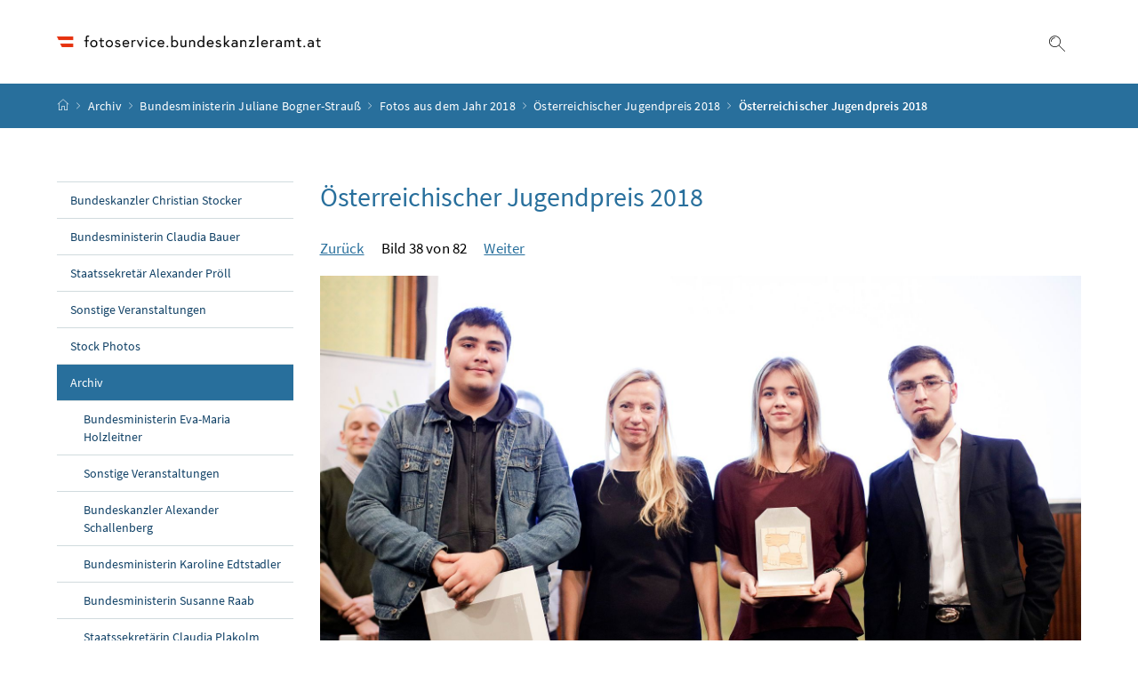

--- FILE ---
content_type: text/html;charset=UTF-8
request_url: https://fotoservice.bundeskanzleramt.at/bka/archiv/archiv_bm_bogner_strauss/fotos-2018-bogner_strauss/20181107_oesterreichischer_jugendpreis_2018/038_AND9734.html
body_size: 4506
content:
<!DOCTYPE html>
<html lang="de">
  <head>






<meta charset="UTF-8">
<title>BKA Fotoservice - BKA Fotoservice</title>



  <link rel="stylesheet" href="/.resources/bcisa/resources/not-generated/css/pigeonblue~2026-01-26-16-37-04-994~cache.css" />

<link rel="stylesheet" href="/.resources/bcisa/resources/not-generated/css/additional/add~2026-01-26-16-37-05-002~cache.css" />

<link rel="stylesheet" href="/.resources/bcisa/resources/generated/bcisa-bundle~2026-01-26-16-37-04-927~cache.css" />


<link rel="stylesheet" href="/.resources/bcisa/resources/not-generated/css/additional/bcisa-bka-fotoservice-misc~2026-01-26-16-37-05-002~cache.css" />

<meta name="google-site-verification" content="y5r8KLL17W_9NGFmX6wKkoWl_Na9c_DNrnhY99_mvrk" /><meta name="description" content="">
<meta name="viewport" content="width=device-width, initial-scale=1, shrink-to-fit=no" />
<meta http-equiv="x-ua-compatible" content="ie=edge" />
<meta name="keywords" content="" />

<!-- BEGIN - og-tags VDNTE36-BCISA -->
<meta property="og:type" content="website">
<meta property="og:title" content="Österreichischer Jugendpreis 2018" />

    <meta name="og:description" content="&amp;lt;p&amp;gt;Am 7. November 2018 &amp;amp;uuml;berreichte Bundesministerin Juliane Bogner-Strau&amp;amp;szlig;&amp;amp;nbsp;(2.v.l.) den &amp;amp;Ouml;sterreichischen&amp;amp;nbsp;Jugendpreis 2018.&amp;lt;/p&amp;gt;" />
    
    <meta property="og:image" content="https://fotoservice.bundeskanzleramt.at:443/.imaging/mte/bcisa-bka-fotoservice/ogImage/dam/bka-fotoservice/archiv/archiv_bm_bogner_strauss/fotos-2018-bogner_strauss/20181107_oesterreichischer_jugendpreis_2018/038_AND9734/jcr:content/038_AND9734.jpg" /> 


	<link rel="shortcut icon" type="image/x-icon" href="/.resources/bcisa/resources/img/favicon~2026-01-26-16-37-04-938~cache.ico" />
      <link rel="icon" type="image/png" sizes="16x16" href="/.resources/bcisa/resources/img/favicon-16x16~2026-01-26-16-37-04-938~cache.png" />
      <link rel="icon" type="image/png" sizes="32x32" href="/.resources/bcisa/resources/img/favicon-32x32~2026-01-26-16-37-04-938~cache.png" />
      <link rel="apple-touch-icon" sizes="180x180" href="/.resources/bcisa/resources/img/apple-touch-icon~2026-01-26-16-37-04-938~cache.png" />

  </head>




  <body class=" theme-pigeonblue"  data-cookieconfig-domain="fotoservice.bundeskanzleramt.at" data-contextpath="">
<div class="container-fluid" id="skiplinks-container">
	<div class="container">
		<div class="row">
			<div class="col-12">
				<nav aria-label="Seitenbereiche">
					<ul id="skiplinks">
						<li>
							<a href="#content" class="sr-only sr-only-focusable" accesskey="1">
								<span class="skiplink-text">
									Zum Inhalt <span class="sr-only" lang="en" xml:lang="en">Accesskey</span> [1]
								</span>
							</a>
						</li>
						<li>
							<a href="#topnavigation" class="sr-only sr-only-focusable" accesskey="2">
								<span class="skiplink-text">
									Zum Hauptmenü <span class="sr-only" lang="en" xml:lang="en">Accesskey</span> [2]
								</span>
							</a>
						</li>
							<li>
								<a href="#subnavigation" class="sr-only sr-only-focusable" accesskey="3">
									<span class="skiplink-text">
										Zum Untermenü <span class="sr-only" lang="en" xml:lang="en">Accesskey</span> [3]
									</span>
								</a>
							</li>
						<li>
							<a href="#search" class="sr-only sr-only-focusable" accesskey="4">
								<span class="skiplink-text">
									Zur Suche <span class="sr-only" lang="en" xml:lang="en">Accesskey</span> [4]
								</span>
							</a>
						</li>
					</ul>
				</nav>
			</div>
		</div>
	</div>
</div>

    <div id="page">
<header>
  <div id="page-top">

    <div class="container-fluid" id="header-wrapper">

      <div class="container px-0" id="header-container">

        <nav class="navbar navbar-expand-xl" aria-label="Hauptnavigation">

          <div class="container px-0 align-items-end">

              <a class="navbar-brand" href="/">
                  <img src="/.imaging/default/dam/bka-fotoservice/logos/fotoservice.bundeskanzleramt.at_Logo_srgb.png/jcr:content.png" class="img-fluid d-xl-block logo-1x" alt="Fotoservice Bundeskanzleramt - Startseite">

              </a>

            <div class="justify-content-end ml-auto" id="topnavigation">
              <ul class="navbar-nav">



<!-- contentList -->


                <li class="nav-item text-right" id="header-buttons" role="presentation">
                  <button class="btn btn-link search-top-toggler" type="button" data-toggle="collapse" data-target="#search-top-wrapper"
                    aria-expanded="false" aria-controls="search-top-wrapper">
                    <span class="icon icon-lupe" aria-hidden="true"></span>
                    <span class="sr-only">Suche einblenden</span>
                  </button>


<!-- contentList -->


                  <button class="btn btn-link d-xl-none" type="button" title="Navigation einblenden" data-toggle="collapse" data-target="#mobileheader-wrapper" id="mobilenav-toggler">

                    <span class="icon icon-menue" aria-hidden="true"></span><span class="sr-only">Navigation einblenden</span>
                  </button>


<!-- contentList -->


                </li>

              </ul>

            </div>

          </div>

        </nav>

      </div>

    </div>  <div class="container-fluid collapse" id="search-top-wrapper">
    <div class="container px-0" id="search-top-container">
        <form id="searchForm" action="/suchergebnis.html" data-bka-link="" data-bund-link="">
          <div class="input-group searchbar">
            <label for="searchFormQuerystring" class="sr-only">Suchbegriff</label>
            <input type="text" name="q" id="searchFormQuerystring" class="form-control searchFormQuerystring"  autofocus="autofocus" placeholder="Suche" />
            <div class="input-group-append">
              <button class="btn btn-brand2" id="search-top-button" title="Suchen">
                <span class="icon icon-lupe" aria-hidden="true"></span><span class="sr-only">Suchen</span>
              </button>
            </div>
          </div>
        </form>
    </div>
  </div>

<div class="container-fluid" id="breadcrumb-wrapper">
	<div class="container px-0" id="breadcrumb-container">
		<nav aria-label="Positionsanzeige">
			<ol class="breadcrumb">
				<li class="breadcrumb-item">
					<a href="/" title="Startseite"><span class="icon icon-breadcrumb_home" aria-hidden="true"></span><span class="sr-only">Startseite</span></a>
				</li>
                <li class="breadcrumb-item">
                  <a href="/bka/archiv.html">Archiv</a>
                </li>
                <li class="breadcrumb-item">
                  <a href="/bka/archiv/archiv_bm_bogner_strauss.html">Bundesministerin Juliane Bogner-Strauß</a>
                </li>
                <li class="breadcrumb-item">
                  <a href="/bka/archiv/archiv_bm_bogner_strauss/fotos-2018-bogner_strauss.html">Fotos aus dem Jahr 2018</a>
                </li>
                <li class="breadcrumb-item">
                  <a href="/bka/archiv/archiv_bm_bogner_strauss/fotos-2018-bogner_strauss/20181107_oesterreichischer_jugendpreis_2018.html">Österreichischer Jugendpreis 2018</a>
                </li>
        <li class="breadcrumb-item active" aria-current="page">Österreichischer Jugendpreis 2018</li>
			</ol>
		</nav>
	</div>
</div>

  </div>
</header>



<div id="page-bottom">
  <div class="container-fluid content-wrapper" id="content-wrapper">
      <div class="content-container container px-0" id="content-container">
          <div class="row">




    <div class="col-12 col-xl-3 d-none d-xl-block subnavigation" id="subnavigation">
      <nav aria-label="Unternavigation">
    <ul>
              <li>
                <a href="/bka/bundeskanzler_stocker.html">Bundeskanzler Christian Stocker</a>
              </li>
              <li>
                <a href="/bka/bundesministerin_plakolm.html">Bundesministerin Claudia Bauer</a>
              </li>
              <li>
                <a href="/bka/staatssekretaer_proell.html">Staatssekretär Alexander Pröll</a>
              </li>
              <li>
                <a href="/bka/sonstige_veranstaltungen.html">Sonstige Veranstaltungen</a>
              </li>
              <li>
                <a href="/bka/stock_photos.html">Stock Photos</a>
              </li>
              <li class="active">
                <a href="/bka/archiv.html" class="active">Archiv</a>
                  <ul>
              <li>
                <a href="/bka/archiv/archiv_bm_holzleitner.html">Bundesministerin Eva-Maria Holzleitner</a>
              </li>
              <li>
                <a href="/bka/archiv/archiv__sonstige_veranstaltungen.html">Sonstige Veranstaltungen</a>
              </li>
              <li>
                <a href="/bka/archiv/archiv_bk_schallenberg_2.html">Bundeskanzler Alexander Schallenberg</a>
              </li>
              <li>
                <a href="/bka/archiv/archiv_bm_edtstadler.html">Bundesministerin Karoline Edtstadler</a>
              </li>
              <li>
                <a href="/bka/archiv/archiv_bm_raab.html">Bundesministerin Susanne Raab</a>
              </li>
              <li>
                <a href="/bka/archiv/archiv_sts_plakolm.html">Staatssekretärin Claudia Plakolm</a>
              </li>
              <li>
                <a href="/bka/archiv/archiv_bk_nehammer.html">Bundeskanzler Karl Nehammer</a>
              </li>
              <li>
                <a href="/bka/archiv/archiv_bm_kocher.html">Bundesminister Martin Kocher</a>
              </li>
              <li>
                <a href="/bka/archiv/archiv_bk_kurz_2.html">Bundeskanzler Sebastian Kurz</a>
              </li>
              <li>
                <a href="/bka/archiv/archiv_bundesministerin_aschbacher.html">Bundesministerin Christine Aschbacher</a>
              </li>
              <li>
                <a href="/bka/archiv/archiv_bk_bierlein.html">Bundeskanzlerin Brigitte Bierlein</a>
              </li>
              <li>
                <a href="/bka/archiv/archiv_bm_schallenberg.html">Bundesminister Alexander Schallenberg</a>
              </li>
              <li>
                <a href="/bka/archiv/archiv_bm_stilling.html">Bundesministerin Ines Stilling</a>
              </li>
              <li>
                <a href="/bka/archiv/archiv_bk_kurz.html">Bundeskanzler Sebastian Kurz</a>
              </li>
              <li>
                <a href="/bka/archiv/archiv_bk_kern.html">Bundeskanzler Christian Kern</a>
              </li>
              <li>
                <a href="/bka/archiv/archiv_bk_faymann.html">Bundeskanzler Werner Faymann</a>
              </li>
              <li>
                <a href="/bka/archiv/archiv_bm_bluemel.html">Bundesminister Gernot Blümel</a>
              </li>
              <li class="active">
                <a href="/bka/archiv/archiv_bm_bogner_strauss.html" class="active">Bundesministerin Juliane Bogner-Strauß</a>
                  <ul>
              <li>
                <a href="/bka/archiv/archiv_bm_bogner_strauss/portrait.html">Porträt</a>
              </li>
              <li class="active">
                <a href="/bka/archiv/archiv_bm_bogner_strauss/fotos-2018-bogner_strauss.html" class="active">Fotos aus dem Jahr 2018</a>
                  <ul>
                  </ul>
              </li>
                  </ul>
              </li>
              <li>
                <a href="/bka/archiv/archiv_bm_drozda.html">Kanzleramtsminister Thomas Drozda</a>
              </li>
              <li>
                <a href="/bka/archiv/archiv_bm_ostermayer.html">Kanzleramtsminister Josef Ostermayer</a>
              </li>
              <li>
                <a href="/bka/archiv/archiv_bm_heinisch-hosek.html">Frauenministerin Gabriele Heinisch-Hosek</a>
              </li>
              <li>
                <a href="/bka/archiv/archiv_sts_duzdar.html">Staatssekretärin Muna Duzdar</a>
              </li>
              <li>
                <a href="/bka/archiv/archiv_sts_stessl.html">Staatssekretärin Sonja Steßl</a>
              </li>
              <li>
                <a href="/bka/archiv/archiv_bk_schallenberg.html">Bundeskanzler Alexander Schallenberg</a>
              </li>
                  </ul>
              </li>
              <li>
                <a href="/bka/portraits_bundesregierung.html">Bundesregierung</a>
              </li>
    </ul>
      </nav>
    </div>


              <main class="col-12 col-xl-9 content" id="content" tabindex="-1">


                  <h1><span class="title">Österreichischer Jugendpreis 2018</span></h1>

                  <div class="article_pagination" aria-label="Pagination">
                      <span class="article_pagination-links">
                        <a href="/bka/archiv/archiv_bm_bogner_strauss/fotos-2018-bogner_strauss/20181107_oesterreichischer_jugendpreis_2018/037_AND1662.html" class="prev icon--prev primary mr-3">Zurück</a>
                      </span>
                      <span>Bild 38 von 82</span>
                      <span class="article_pagination-links">
                        <a href="/bka/archiv/archiv_bm_bogner_strauss/fotos-2018-bogner_strauss/20181107_oesterreichischer_jugendpreis_2018/039_AND9742.html" class="next icon--next primary ml-3">Weiter</a>
                      </span>
                  </div>

                  <!-- <div class="flex-items-center">
                    <p class="me-6px"><strong>Anzeigemodus:</strong></p>
                        <span id="anzeige_galerien">
                            <form id="anzeige_galerien_form 1" action="/bka/archiv/archiv_bm_bogner_strauss/fotos-2018-bogner_strauss/20181107_oesterreichischer_jugendpreis_2018/038_AND9734.html">
                                <input type="hidden" name="currentGalleryPage" value="0" />
                                <input type="hidden" name="currentImagePage" value="0" />
Galerie
                                /
                                <input type="hidden" id="anzeige_galerien_form_display_mode" name="displayMode" value="list" />
                                <a id="anzeige_galerien_form_link" href="/bka/archiv/archiv_bm_bogner_strauss/fotos-2018-bogner_strauss/20181107_oesterreichischer_jugendpreis_2018/038_AND9734.html">Bild-Text</a>
                                
                            </form>
                        </span>
                    </div> -->


                  <figure class="figure figure--w100 mt-3" role="group">
                      <img src="/.imaging/mte/bcisa-bka-fotoservice/photoServiceDetail/dam/bka-fotoservice/archiv/archiv_bm_bogner_strauss/fotos-2018-bogner_strauss/20181107_oesterreichischer_jugendpreis_2018/038_AND9734/jcr:content/038_AND9734.jpg" alt="Am 7. November 2018 &amp;uuml;berreichte Bundesministerin Juliane Bogner-Strau&amp;szlig; (2.v.l.) den &amp;Ouml;sterreichischen Jugendpreis 2018." title="038_AND9734.jpg">
                      <figcaption class="figure-caption article_resultinfo foto-info fs-1rem mt-5">
                      <dl>
                        <dt>Bildtext:</dt>
                        <dd><p><p>Am 7. November 2018 &uuml;berreichte Bundesministerin Juliane Bogner-Strau&szlig;&nbsp;(2.v.l.) den &Ouml;sterreichischen&nbsp;Jugendpreis 2018.</p>
</p></dd>
                        <dt>FotografIn:</dt>
                        <dd> Andy Wenzel</dd>
                        <dt>Quelle:</dt>
                        <dd> BKA</dd>
                        <dt>Datum:</dt>
                        <dd> 07.11.2018</dd>
                        <dt>Ort:</dt>
                        <dd> Wien</dd>
                        <dt>Dateiname:</dt>
                        <dd> 038_AND9734.jpg</dd>
                      </dl>
                      </figcaption>
                  </figure>

                  <form id="photoserviceDownloadForm" class="form" method="get" action="/.imaging/mte/bcisa-bka-fotoservice/orig-with-metadata/dam/bka-fotoservice/archiv/archiv_bm_bogner_strauss/fotos-2018-bogner_strauss/20181107_oesterreichischer_jugendpreis_2018/038_AND9734/jcr:content/038_AND9734.jpg">
                    <fieldset>
                      <legend class="primary"><strong>Download</strong></legend>
                      <p>
                        Bildgröße: 3543x2267 - 2,1 MB
                      </p>
                      <div class="form-group">
                          <div class="custom-control custom-checkbox">
                              <input type="checkbox" class="custom-control-input" name="fotodownloadAGB" id="fotodownloadAGB"> <label class="custom-control-label" for="fotodownloadAGB">Ich habe die <a href="#">Nutzungsbedingungen</a> gelesen und bin einverstanden.</label>
                          </div>
                      </div>
                      <p></p>
                      <div>
                          <button id="submitButton" class="btn btn-primary px-5" type="submit">Bild speichern</button>
                      </div>
                    </fieldset>
                  </form>

                  <div class="article_pagination" aria-label="Pagination">
                      <span class="article_pagination-links">
                        <a href="/bka/archiv/archiv_bm_bogner_strauss/fotos-2018-bogner_strauss/20181107_oesterreichischer_jugendpreis_2018/037_AND1662.html" class="prev icon--prev primary mr-3">Zurück</a>
                      </span>
                      <span>Bild 38 von 82</span>
                      <span class="article_pagination-links">
                        <a href="/bka/archiv/archiv_bm_bogner_strauss/fotos-2018-bogner_strauss/20181107_oesterreichischer_jugendpreis_2018/039_AND9742.html" class="next icon--next primary ml-3">Weiter</a>
                      </span>
                  </div>

              </main>
          </div>
      </div>
  </div>
</div>

<footer class="mt-5">

<div class="container-fluid page-section page-section-sm bg-brand1" id="linklists-wrapper">
  <div class="container px-0" id="linklists-container">
    <div class="row">
    </div>
  </div>
</div>

<div class="container-fluid page-section page-section-sm" id="footer-wrapper">
  <div class="container text-center px-0" id="footer-container">



<div class="footer-links">
      <a href="/sucheerweitert.html" class="d-block d-md-inline" >
        Erweiterte Suche
      </a>

        <span class="d-none d-md-inline-block">/</span>
      <a href="/impressum.html" class="d-block d-md-inline" >
        Impressum
      </a>

        <span class="d-none d-md-inline-block">/</span>
      <a href="/nutzungsbedingungen.html" class="d-block d-md-inline" >
        Nutzungsbedingungen
      </a>

        <span class="d-none d-md-inline-block">/</span>
      <a href="/kontakt.html" class="d-block d-md-inline" >
        Kontakt
      </a>

        <span class="d-none d-md-inline-block">/</span>
      <a href="/hilfe.html" class="d-block d-md-inline" >
        Hilfe
      </a>

        <span class="d-none d-md-inline-block">/</span>
      <a href="https://www.instagram.com/Bundeskanzleramt.gv.at/" class="d-block d-md-inline" target="_blank" rel="noopener" title="öffnet in einem neuen Fenster">
        Fotos auf Instagram
      </a>

        <span class="d-none d-md-inline-block">/</span>
      <a href="https://www.youtube.com/IhrBundeskanzleramt" class="d-block d-md-inline" target="_blank" rel="noopener" title="öffnet in einem neuen Fenster">
        Videoservice
      </a>


</div>

    <div class="footer-social">


    </div>




  </div>
</div>
</footer>




      <script src="/.resources/bcisa/resources/generated/bcisa-bundle~2026-01-26-16-37-04-930~cache.js"></script>

      <script src="/.resources/bcisa/resources/not-generated/scripts~2026-01-26-16-37-04-939~cache.js"></script>
      <script src="/.resources/bcisa/resources/not-generated/external-link-icon-inside-richtext~2026-01-26-16-37-04-939~cache.js"></script>


    </div>











<div class="container-fluid fullscreen collapse" id="mobileheader-wrapper">
	<div class="levels-wrapper">
		<div class="controls">
			<div class="row">
				<div class="col-6 text-left">
					<button class="btn btn-link navbar-back" title="Zurück">
						<span class="icon icon-navigation_pfeil_links_gross" aria-hidden="true"></span><span class="sr-only">Zurück</span>
					</button>
				</div>
				<div class="col-6 text-right">
					<button class="btn btn-link mobile-search-toggler" data-toggle="collapse" data-target="#mobile-search" aria-expanded="false" aria-controls="mobile-search" title="Suche einblenden">
						<span class="icon icon-lupe" aria-hidden="true"></span><span class="sr-only">Suche einblenden</span>
					</button>
					<button class="btn btn-link" title="Navigation schließen" data-toggle="collapse" data-target="#mobileheader-wrapper">
						<span class="icon icon-navigation_pfeil_schliessen_gross" aria-hidden="true"></span><span class="sr-only">Navigation schließen</span>
					</button>
				</div>
			</div>
			<div class="row collapse" id="mobile-search">
				<div class="col-12">
          <form id="searchFormMobile" action="/suchergebnis.html" data-bka-link="" data-bund-link="">
  					<div class="input-group">
  						<label for="searchFormQuerystringMobile" class="sr-only">
  							Suche
  						</label>
  						<input type="text" name="q" id="searchFormQuerystringMobile" class="form-control searchFormQuerystring" placeholder="Suche" aria-describedby="search-mobil-button">
  						<div class="input-group-append">
  							<button class="btn btn-brand1" type="button" id="search-mobil-button" title="Suchen">
  								<span class="icon icon-lupe" aria-hidden="true"></span><span class="sr-only">Suchen</span>
  							</button>
  						</div>
  					</div>
					</form>
				</div>
			</div>
		</div>


		<div class="levels">
			<ul data-bb-mobilenav-url='{
              "url": "/fotoservice?mgnlChannel=mobilenav"
            }'>



			</ul>
			<div id="mobile-nav-footer">
			
			  <div class="footer-links">
          <p class="mb-4">
            <span class="d-block">Sprachauswahl:</span>
            <strong><span class="sr-only">Ausgewählte Sprache:</span>Deutsch</strong>
          </p>
        </div>
			
			</div>
		</div>
	</div>
</div>

  </body>
</html>


--- FILE ---
content_type: text/css;charset=UTF-8
request_url: https://fotoservice.bundeskanzleramt.at/.resources/bcisa/resources/not-generated/css/pigeonblue~2026-01-26-16-37-04-994~cache.css
body_size: 101721
content:
/*!
 * Bootstrap v4.5.0 (https://getbootstrap.com/)
 * Copyright 2011-2020 The Bootstrap Authors
 * Copyright 2011-2020 Twitter, Inc.
 * Licensed under MIT (https://github.com/twbs/bootstrap/blob/master/LICENSE)
 */:root{--blue: #007bff;--indigo: #6610f2;--purple: #6f42c1;--pink: #e83e8c;--red: #dc3545;--orange: #fd7e14;--yellow: #ffc107;--green: #28a745;--teal: #20c997;--cyan: #17a2b8;--white: #fff;--gray: #6c757d;--gray-dark: #343a40;--primary: #286f9c;--secondary: #104166;--success: #37783e;--info: #17a2b8;--warning: #ffd400;--danger: #c92c0c;--light: #d4e2eb;--dark: #343a40;--body-color: black;--link-color: black;--link-hover-color: black;--table-accent-bg: rgba(204, 217, 222, 0.3);--warning1: #ffd400;--warning2: black;--brand3: #a72702;--brand4: black;--brand5: white;--support1: #f59c00;--support2: #ffd400;--support3: #bbcf00;--support4: #5fb564;--support5: #3bacbe;--support6: #4e8fcc;--support7: #0063a3;--support8: #003d84;--support9: #471d70;--support10: #620c3b;--support11: #950f53;--support12: #ca0237;--function2: #80a1b4;--function3: #e5e5e5;--function4: #f2f2f2;--text1: black;--text2: #4d4d4d;--text3: #757575;--text4: #286f9c;--text5: #104166;--text6: #a72702;--inverse1: white;--chip: #226c76;--field1: #eff4f5;--field2: white;--table2: #e5ecee;--table3: #f0f4f5;--brand1: #286f9c;--brand2: #104166;--brand6: #e02f1e;--function1: #e9f0f5;--table1: #286f9c;--campaign-hover: #d4e2eb;--campaign-bg: #104166;--campaign-bg-light: #e5ecf3;--campaign-highlight: white;--campaign-highlight-hover: #fceae9;--campaign-highlight-bg: #e94727;--campaign-highlight-bg-text: black;--breakpoint-xs: 0;--breakpoint-sm: 576px;--breakpoint-md: 768px;--breakpoint-lg: 992px;--breakpoint-xl: 1200px;--font-family-sans-serif: "Source Sans Pro", Arial, sans-serif;--font-family-monospace: SFMono-Regular, Menlo, Monaco, Consolas, "Liberation Mono", "Courier New", monospace}*,*::before,*::after{box-sizing:border-box}html{font-family:sans-serif;line-height:1.15;-webkit-text-size-adjust:100%;-webkit-tap-highlight-color:rgba(0,0,0,0)}article,aside,figcaption,figure,footer,header,hgroup,main,nav,section{display:block}body{margin:0;font-family:"Source Sans Pro",Arial,sans-serif;font-size:1.0625rem;font-weight:400;line-height:1.765;color:#000;text-align:left;background-color:#fff}[tabindex="-1"]:focus:not(:focus-visible){outline:0 !important}hr{box-sizing:content-box;height:0;overflow:visible}h1,h2,h3,h4,h5,h6{margin-top:0;margin-bottom:.5rem}p{margin-top:0;margin-bottom:1rem}abbr[title],abbr[data-original-title]{text-decoration:underline;-webkit-text-decoration:underline dotted;text-decoration:underline dotted;cursor:help;border-bottom:0;-webkit-text-decoration-skip-ink:none;text-decoration-skip-ink:none}address{margin-bottom:1rem;font-style:normal;line-height:inherit}ol,ul,dl{margin-top:0;margin-bottom:1rem}ol ol,ul ul,ol ul,ul ol{margin-bottom:0}dt{font-weight:700}dd{margin-bottom:.5rem;margin-left:0}blockquote{margin:0 0 1rem}b,strong{font-weight:bolder}small{font-size:80%}sub,.sub,sup,.sup{position:relative;font-size:75%;line-height:0;vertical-align:baseline}sub,.sub{bottom:-0.25em}sup,.sup{top:-0.5em}a{color:#000;text-decoration:underline;background-color:rgba(0,0,0,0)}a:hover{color:#286f9c;text-decoration:none}a:not([href]):not([class]){color:inherit;text-decoration:none}a:not([href]):not([class]):hover{color:inherit;text-decoration:none}pre,code,kbd,samp{font-family:SFMono-Regular,Menlo,Monaco,Consolas,"Liberation Mono","Courier New",monospace;font-size:1em}pre{margin-top:0;margin-bottom:1rem;overflow:auto;-ms-overflow-style:scrollbar}figure{margin:0 0 1rem}img{vertical-align:middle;border-style:none}svg{overflow:hidden;vertical-align:middle}table{border-collapse:collapse}caption{padding-top:.35rem .5rem;padding-bottom:.35rem .5rem;color:#6c757d;text-align:left;caption-side:bottom}th{text-align:inherit;text-align:-webkit-match-parent}label{display:inline-block;margin-bottom:.5rem}button{border-radius:0}button:focus:not(:focus-visible){outline:0}input,button,select,optgroup,textarea{margin:0;font-family:inherit;font-size:inherit;line-height:inherit}button,input{overflow:visible}button,select{text-transform:none}[role=button]{cursor:pointer}select{word-wrap:normal}button,[type=button],[type=reset],[type=submit]{-webkit-appearance:button}button:not(:disabled),[type=button]:not(:disabled),[type=reset]:not(:disabled),[type=submit]:not(:disabled){cursor:pointer}button::-moz-focus-inner,[type=button]::-moz-focus-inner,[type=reset]::-moz-focus-inner,[type=submit]::-moz-focus-inner{padding:0;border-style:none}input[type=radio],input[type=checkbox]{box-sizing:border-box;padding:0}textarea{overflow:auto;resize:vertical}fieldset{min-width:0;padding:0;margin:0;border:0}legend{display:block;width:100%;max-width:100%;padding:0;margin-bottom:.5rem;font-size:1.5rem;line-height:inherit;color:inherit;white-space:normal}progress{vertical-align:baseline}[type=number]::-webkit-inner-spin-button,[type=number]::-webkit-outer-spin-button{height:auto}[type=search]{outline-offset:-2px;-webkit-appearance:none}[type=search]::-webkit-search-decoration{-webkit-appearance:none}::-webkit-file-upload-button{font:inherit;-webkit-appearance:button}output{display:inline-block}summary{display:list-item;cursor:pointer}template{display:none}[hidden]{display:none !important}h1,h2,h3,h4,h5,h6,.h1,.h2,.h3,.h4,.h5,.h6{margin-bottom:.5rem;font-weight:500;line-height:1.2}h1,.h1{font-size:2.65625rem}h2,.h2{font-size:2.125rem}h3,.h3{font-size:1.859375rem}h4,.h4{font-size:1.59375rem}h5,.h5{font-size:1.328125rem}h6,.h6{font-size:1.0625rem}.lead{font-size:1.328125rem;font-weight:300}.display-1,.content #lebenslagen h2.display-1{font-size:6rem;font-weight:300;line-height:1.2}.display-2{font-size:5.5rem;font-weight:300;line-height:1.2}.display-3{font-size:4.5rem;font-weight:300;line-height:1.2}.display-4{font-size:3.5rem;font-weight:300;line-height:1.2}hr{margin-top:1rem;margin-bottom:1rem;border:0;border-top:1px solid rgba(0,0,0,.1)}small,.small{font-size:0.875em;font-weight:400}mark,.mark{padding:.2em;background-color:#fcf8e3}.list-unstyled{padding-left:0;list-style:none}.list-inline{padding-left:0;list-style:none}.list-inline-item{display:inline-block}.list-inline-item:not(:last-child){margin-right:.5rem}.initialism{font-size:90%;text-transform:uppercase}.blockquote{margin-bottom:1rem;font-size:1.328125rem}.blockquote-footer{display:block;font-size:0.875em;color:#6c757d}.blockquote-footer::before{content:"— "}.img-fluid{max-width:100%;height:auto}.img-thumbnail{padding:.25rem;background-color:#fff;border:1px solid #dee2e6;max-width:100%;height:auto}.figure{display:inline-block}.figure-img{margin-bottom:.5rem;line-height:1}.figure-caption{font-size:90%;color:#6c757d}code{font-size:87.5%;color:#e83e8c;word-wrap:break-word}a>code{color:inherit}kbd{padding:.2rem .4rem;font-size:87.5%;color:#fff;background-color:#212529}kbd kbd{padding:0;font-size:100%;font-weight:700}pre{display:block;font-size:87.5%;color:#212529}pre code{font-size:inherit;color:inherit;word-break:normal}.pre-scrollable{max-height:340px;overflow-y:scroll}.container,.container-fluid,.container-xl{width:100%;padding-right:15px;padding-left:15px;margin-right:auto;margin-left:auto}@media(min-width: 1200px){.container-xl,.container-lg,.container-md,.container-sm,.container{max-width:1200px}}.row{display:-ms-flexbox;display:flex;-ms-flex-wrap:wrap;flex-wrap:wrap;margin-right:-15px;margin-left:-15px}.no-gutters{margin-right:0;margin-left:0}.no-gutters>.col,.no-gutters>[class*=col-]{padding-right:0;padding-left:0}.col-xl,.col-xl-auto,.col-xl-12,.col-xl-11,.col-xl-10,.col-xl-9,.col-xl-8,.col-xl-7,.col-xl-6,.col-xl-5,.col-xl-4,.col-xl-3,.col-xl-2,.col-xl-1,.col-lg,.col-lg-auto,.col-lg-12,.col-lg-11,.col-lg-10,.col-lg-9,.col-lg-8,.col-lg-7,.col-lg-6,.col-lg-5,.col-lg-4,.col-lg-3,.col-lg-2,.col-lg-1,.col-md,.col-md-auto,.col-md-12,.col-md-11,.col-md-10,.col-md-9,.col-md-8,.col-md-7,.col-md-6,.col-md-5,.col-md-4,.col-md-3,.col-md-2,.col-md-1,.col-sm,.col-sm-auto,.col-sm-12,.col-sm-11,.col-sm-10,.col-sm-9,.col-sm-8,.col-sm-7,.col-sm-6,.col-sm-5,.col-sm-4,.col-sm-3,.col-sm-2,.col-sm-1,.col,.col-auto,.col-12,.col-11,.col-10,.col-9,.col-8,.col-7,.col-6,.col-5,.col-4,.col-3,.col-2,.col-1{position:relative;width:100%;padding-right:15px;padding-left:15px}.col{-ms-flex-preferred-size:0;flex-basis:0;-ms-flex-positive:1;flex-grow:1;max-width:100%}.row-cols-1>*{-ms-flex:0 0 100%;flex:0 0 100%;max-width:100%}.row-cols-2>*{-ms-flex:0 0 50%;flex:0 0 50%;max-width:50%}.row-cols-3>*{-ms-flex:0 0 33.3333333333%;flex:0 0 33.3333333333%;max-width:33.3333333333%}.row-cols-4>*{-ms-flex:0 0 25%;flex:0 0 25%;max-width:25%}.row-cols-5>*{-ms-flex:0 0 20%;flex:0 0 20%;max-width:20%}.row-cols-6>*{-ms-flex:0 0 16.6666666667%;flex:0 0 16.6666666667%;max-width:16.6666666667%}.col-auto{-ms-flex:0 0 auto;flex:0 0 auto;width:auto;max-width:100%}.col-1{-ms-flex:0 0 8.33333333%;flex:0 0 8.33333333%;max-width:8.33333333%}.col-2{-ms-flex:0 0 16.66666667%;flex:0 0 16.66666667%;max-width:16.66666667%}.col-3{-ms-flex:0 0 25%;flex:0 0 25%;max-width:25%}.col-4{-ms-flex:0 0 33.33333333%;flex:0 0 33.33333333%;max-width:33.33333333%}.col-5{-ms-flex:0 0 41.66666667%;flex:0 0 41.66666667%;max-width:41.66666667%}.col-6{-ms-flex:0 0 50%;flex:0 0 50%;max-width:50%}.col-7{-ms-flex:0 0 58.33333333%;flex:0 0 58.33333333%;max-width:58.33333333%}.col-8{-ms-flex:0 0 66.66666667%;flex:0 0 66.66666667%;max-width:66.66666667%}.col-9{-ms-flex:0 0 75%;flex:0 0 75%;max-width:75%}.col-10{-ms-flex:0 0 83.33333333%;flex:0 0 83.33333333%;max-width:83.33333333%}.col-11{-ms-flex:0 0 91.66666667%;flex:0 0 91.66666667%;max-width:91.66666667%}.col-12{-ms-flex:0 0 100%;flex:0 0 100%;max-width:100%}.order-first{-ms-flex-order:-1;order:-1}.order-last{-ms-flex-order:13;order:13}.order-0{-ms-flex-order:0;order:0}.order-1{-ms-flex-order:1;order:1}.order-2{-ms-flex-order:2;order:2}.order-3{-ms-flex-order:3;order:3}.order-4{-ms-flex-order:4;order:4}.order-5{-ms-flex-order:5;order:5}.order-6{-ms-flex-order:6;order:6}.order-7{-ms-flex-order:7;order:7}.order-8{-ms-flex-order:8;order:8}.order-9{-ms-flex-order:9;order:9}.order-10{-ms-flex-order:10;order:10}.order-11{-ms-flex-order:11;order:11}.order-12{-ms-flex-order:12;order:12}.offset-1{margin-left:8.33333333%}.offset-2{margin-left:16.66666667%}.offset-3{margin-left:25%}.offset-4{margin-left:33.33333333%}.offset-5{margin-left:41.66666667%}.offset-6{margin-left:50%}.offset-7{margin-left:58.33333333%}.offset-8{margin-left:66.66666667%}.offset-9{margin-left:75%}.offset-10{margin-left:83.33333333%}.offset-11{margin-left:91.66666667%}@media(min-width: 576px){.col-sm{-ms-flex-preferred-size:0;flex-basis:0;-ms-flex-positive:1;flex-grow:1;max-width:100%}.row-cols-sm-1>*{-ms-flex:0 0 100%;flex:0 0 100%;max-width:100%}.row-cols-sm-2>*{-ms-flex:0 0 50%;flex:0 0 50%;max-width:50%}.row-cols-sm-3>*{-ms-flex:0 0 33.3333333333%;flex:0 0 33.3333333333%;max-width:33.3333333333%}.row-cols-sm-4>*{-ms-flex:0 0 25%;flex:0 0 25%;max-width:25%}.row-cols-sm-5>*{-ms-flex:0 0 20%;flex:0 0 20%;max-width:20%}.row-cols-sm-6>*{-ms-flex:0 0 16.6666666667%;flex:0 0 16.6666666667%;max-width:16.6666666667%}.col-sm-auto{-ms-flex:0 0 auto;flex:0 0 auto;width:auto;max-width:100%}.col-sm-1{-ms-flex:0 0 8.33333333%;flex:0 0 8.33333333%;max-width:8.33333333%}.col-sm-2{-ms-flex:0 0 16.66666667%;flex:0 0 16.66666667%;max-width:16.66666667%}.col-sm-3{-ms-flex:0 0 25%;flex:0 0 25%;max-width:25%}.col-sm-4{-ms-flex:0 0 33.33333333%;flex:0 0 33.33333333%;max-width:33.33333333%}.col-sm-5{-ms-flex:0 0 41.66666667%;flex:0 0 41.66666667%;max-width:41.66666667%}.col-sm-6{-ms-flex:0 0 50%;flex:0 0 50%;max-width:50%}.col-sm-7{-ms-flex:0 0 58.33333333%;flex:0 0 58.33333333%;max-width:58.33333333%}.col-sm-8{-ms-flex:0 0 66.66666667%;flex:0 0 66.66666667%;max-width:66.66666667%}.col-sm-9{-ms-flex:0 0 75%;flex:0 0 75%;max-width:75%}.col-sm-10{-ms-flex:0 0 83.33333333%;flex:0 0 83.33333333%;max-width:83.33333333%}.col-sm-11{-ms-flex:0 0 91.66666667%;flex:0 0 91.66666667%;max-width:91.66666667%}.col-sm-12{-ms-flex:0 0 100%;flex:0 0 100%;max-width:100%}.order-sm-first{-ms-flex-order:-1;order:-1}.order-sm-last{-ms-flex-order:13;order:13}.order-sm-0{-ms-flex-order:0;order:0}.order-sm-1{-ms-flex-order:1;order:1}.order-sm-2{-ms-flex-order:2;order:2}.order-sm-3{-ms-flex-order:3;order:3}.order-sm-4{-ms-flex-order:4;order:4}.order-sm-5{-ms-flex-order:5;order:5}.order-sm-6{-ms-flex-order:6;order:6}.order-sm-7{-ms-flex-order:7;order:7}.order-sm-8{-ms-flex-order:8;order:8}.order-sm-9{-ms-flex-order:9;order:9}.order-sm-10{-ms-flex-order:10;order:10}.order-sm-11{-ms-flex-order:11;order:11}.order-sm-12{-ms-flex-order:12;order:12}.offset-sm-0{margin-left:0}.offset-sm-1{margin-left:8.33333333%}.offset-sm-2{margin-left:16.66666667%}.offset-sm-3{margin-left:25%}.offset-sm-4{margin-left:33.33333333%}.offset-sm-5{margin-left:41.66666667%}.offset-sm-6{margin-left:50%}.offset-sm-7{margin-left:58.33333333%}.offset-sm-8{margin-left:66.66666667%}.offset-sm-9{margin-left:75%}.offset-sm-10{margin-left:83.33333333%}.offset-sm-11{margin-left:91.66666667%}}@media(min-width: 768px){.col-md{-ms-flex-preferred-size:0;flex-basis:0;-ms-flex-positive:1;flex-grow:1;max-width:100%}.row-cols-md-1>*{-ms-flex:0 0 100%;flex:0 0 100%;max-width:100%}.row-cols-md-2>*{-ms-flex:0 0 50%;flex:0 0 50%;max-width:50%}.row-cols-md-3>*{-ms-flex:0 0 33.3333333333%;flex:0 0 33.3333333333%;max-width:33.3333333333%}.row-cols-md-4>*{-ms-flex:0 0 25%;flex:0 0 25%;max-width:25%}.row-cols-md-5>*{-ms-flex:0 0 20%;flex:0 0 20%;max-width:20%}.row-cols-md-6>*{-ms-flex:0 0 16.6666666667%;flex:0 0 16.6666666667%;max-width:16.6666666667%}.col-md-auto{-ms-flex:0 0 auto;flex:0 0 auto;width:auto;max-width:100%}.col-md-1{-ms-flex:0 0 8.33333333%;flex:0 0 8.33333333%;max-width:8.33333333%}.col-md-2{-ms-flex:0 0 16.66666667%;flex:0 0 16.66666667%;max-width:16.66666667%}.col-md-3{-ms-flex:0 0 25%;flex:0 0 25%;max-width:25%}.col-md-4{-ms-flex:0 0 33.33333333%;flex:0 0 33.33333333%;max-width:33.33333333%}.col-md-5{-ms-flex:0 0 41.66666667%;flex:0 0 41.66666667%;max-width:41.66666667%}.col-md-6{-ms-flex:0 0 50%;flex:0 0 50%;max-width:50%}.col-md-7{-ms-flex:0 0 58.33333333%;flex:0 0 58.33333333%;max-width:58.33333333%}.col-md-8{-ms-flex:0 0 66.66666667%;flex:0 0 66.66666667%;max-width:66.66666667%}.col-md-9{-ms-flex:0 0 75%;flex:0 0 75%;max-width:75%}.col-md-10{-ms-flex:0 0 83.33333333%;flex:0 0 83.33333333%;max-width:83.33333333%}.col-md-11{-ms-flex:0 0 91.66666667%;flex:0 0 91.66666667%;max-width:91.66666667%}.col-md-12{-ms-flex:0 0 100%;flex:0 0 100%;max-width:100%}.order-md-first{-ms-flex-order:-1;order:-1}.order-md-last{-ms-flex-order:13;order:13}.order-md-0{-ms-flex-order:0;order:0}.order-md-1{-ms-flex-order:1;order:1}.order-md-2{-ms-flex-order:2;order:2}.order-md-3{-ms-flex-order:3;order:3}.order-md-4{-ms-flex-order:4;order:4}.order-md-5{-ms-flex-order:5;order:5}.order-md-6{-ms-flex-order:6;order:6}.order-md-7{-ms-flex-order:7;order:7}.order-md-8{-ms-flex-order:8;order:8}.order-md-9{-ms-flex-order:9;order:9}.order-md-10{-ms-flex-order:10;order:10}.order-md-11{-ms-flex-order:11;order:11}.order-md-12{-ms-flex-order:12;order:12}.offset-md-0{margin-left:0}.offset-md-1{margin-left:8.33333333%}.offset-md-2{margin-left:16.66666667%}.offset-md-3{margin-left:25%}.offset-md-4{margin-left:33.33333333%}.offset-md-5{margin-left:41.66666667%}.offset-md-6{margin-left:50%}.offset-md-7{margin-left:58.33333333%}.offset-md-8{margin-left:66.66666667%}.offset-md-9{margin-left:75%}.offset-md-10{margin-left:83.33333333%}.offset-md-11{margin-left:91.66666667%}}@media(min-width: 992px){.col-lg{-ms-flex-preferred-size:0;flex-basis:0;-ms-flex-positive:1;flex-grow:1;max-width:100%}.row-cols-lg-1>*{-ms-flex:0 0 100%;flex:0 0 100%;max-width:100%}.row-cols-lg-2>*{-ms-flex:0 0 50%;flex:0 0 50%;max-width:50%}.row-cols-lg-3>*{-ms-flex:0 0 33.3333333333%;flex:0 0 33.3333333333%;max-width:33.3333333333%}.row-cols-lg-4>*{-ms-flex:0 0 25%;flex:0 0 25%;max-width:25%}.row-cols-lg-5>*{-ms-flex:0 0 20%;flex:0 0 20%;max-width:20%}.row-cols-lg-6>*{-ms-flex:0 0 16.6666666667%;flex:0 0 16.6666666667%;max-width:16.6666666667%}.col-lg-auto{-ms-flex:0 0 auto;flex:0 0 auto;width:auto;max-width:100%}.col-lg-1{-ms-flex:0 0 8.33333333%;flex:0 0 8.33333333%;max-width:8.33333333%}.col-lg-2{-ms-flex:0 0 16.66666667%;flex:0 0 16.66666667%;max-width:16.66666667%}.col-lg-3{-ms-flex:0 0 25%;flex:0 0 25%;max-width:25%}.col-lg-4{-ms-flex:0 0 33.33333333%;flex:0 0 33.33333333%;max-width:33.33333333%}.col-lg-5{-ms-flex:0 0 41.66666667%;flex:0 0 41.66666667%;max-width:41.66666667%}.col-lg-6{-ms-flex:0 0 50%;flex:0 0 50%;max-width:50%}.col-lg-7{-ms-flex:0 0 58.33333333%;flex:0 0 58.33333333%;max-width:58.33333333%}.col-lg-8{-ms-flex:0 0 66.66666667%;flex:0 0 66.66666667%;max-width:66.66666667%}.col-lg-9{-ms-flex:0 0 75%;flex:0 0 75%;max-width:75%}.col-lg-10{-ms-flex:0 0 83.33333333%;flex:0 0 83.33333333%;max-width:83.33333333%}.col-lg-11{-ms-flex:0 0 91.66666667%;flex:0 0 91.66666667%;max-width:91.66666667%}.col-lg-12{-ms-flex:0 0 100%;flex:0 0 100%;max-width:100%}.order-lg-first{-ms-flex-order:-1;order:-1}.order-lg-last{-ms-flex-order:13;order:13}.order-lg-0{-ms-flex-order:0;order:0}.order-lg-1{-ms-flex-order:1;order:1}.order-lg-2{-ms-flex-order:2;order:2}.order-lg-3{-ms-flex-order:3;order:3}.order-lg-4{-ms-flex-order:4;order:4}.order-lg-5{-ms-flex-order:5;order:5}.order-lg-6{-ms-flex-order:6;order:6}.order-lg-7{-ms-flex-order:7;order:7}.order-lg-8{-ms-flex-order:8;order:8}.order-lg-9{-ms-flex-order:9;order:9}.order-lg-10{-ms-flex-order:10;order:10}.order-lg-11{-ms-flex-order:11;order:11}.order-lg-12{-ms-flex-order:12;order:12}.offset-lg-0{margin-left:0}.offset-lg-1{margin-left:8.33333333%}.offset-lg-2{margin-left:16.66666667%}.offset-lg-3{margin-left:25%}.offset-lg-4{margin-left:33.33333333%}.offset-lg-5{margin-left:41.66666667%}.offset-lg-6{margin-left:50%}.offset-lg-7{margin-left:58.33333333%}.offset-lg-8{margin-left:66.66666667%}.offset-lg-9{margin-left:75%}.offset-lg-10{margin-left:83.33333333%}.offset-lg-11{margin-left:91.66666667%}}@media(min-width: 1200px){.col-xl{-ms-flex-preferred-size:0;flex-basis:0;-ms-flex-positive:1;flex-grow:1;max-width:100%}.row-cols-xl-1>*{-ms-flex:0 0 100%;flex:0 0 100%;max-width:100%}.row-cols-xl-2>*{-ms-flex:0 0 50%;flex:0 0 50%;max-width:50%}.row-cols-xl-3>*{-ms-flex:0 0 33.3333333333%;flex:0 0 33.3333333333%;max-width:33.3333333333%}.row-cols-xl-4>*{-ms-flex:0 0 25%;flex:0 0 25%;max-width:25%}.row-cols-xl-5>*{-ms-flex:0 0 20%;flex:0 0 20%;max-width:20%}.row-cols-xl-6>*{-ms-flex:0 0 16.6666666667%;flex:0 0 16.6666666667%;max-width:16.6666666667%}.col-xl-auto{-ms-flex:0 0 auto;flex:0 0 auto;width:auto;max-width:100%}.col-xl-1{-ms-flex:0 0 8.33333333%;flex:0 0 8.33333333%;max-width:8.33333333%}.col-xl-2{-ms-flex:0 0 16.66666667%;flex:0 0 16.66666667%;max-width:16.66666667%}.col-xl-3{-ms-flex:0 0 25%;flex:0 0 25%;max-width:25%}.col-xl-4{-ms-flex:0 0 33.33333333%;flex:0 0 33.33333333%;max-width:33.33333333%}.col-xl-5{-ms-flex:0 0 41.66666667%;flex:0 0 41.66666667%;max-width:41.66666667%}.col-xl-6{-ms-flex:0 0 50%;flex:0 0 50%;max-width:50%}.col-xl-7{-ms-flex:0 0 58.33333333%;flex:0 0 58.33333333%;max-width:58.33333333%}.col-xl-8{-ms-flex:0 0 66.66666667%;flex:0 0 66.66666667%;max-width:66.66666667%}.col-xl-9{-ms-flex:0 0 75%;flex:0 0 75%;max-width:75%}.col-xl-10{-ms-flex:0 0 83.33333333%;flex:0 0 83.33333333%;max-width:83.33333333%}.col-xl-11{-ms-flex:0 0 91.66666667%;flex:0 0 91.66666667%;max-width:91.66666667%}.col-xl-12{-ms-flex:0 0 100%;flex:0 0 100%;max-width:100%}.order-xl-first{-ms-flex-order:-1;order:-1}.order-xl-last{-ms-flex-order:13;order:13}.order-xl-0{-ms-flex-order:0;order:0}.order-xl-1{-ms-flex-order:1;order:1}.order-xl-2{-ms-flex-order:2;order:2}.order-xl-3{-ms-flex-order:3;order:3}.order-xl-4{-ms-flex-order:4;order:4}.order-xl-5{-ms-flex-order:5;order:5}.order-xl-6{-ms-flex-order:6;order:6}.order-xl-7{-ms-flex-order:7;order:7}.order-xl-8{-ms-flex-order:8;order:8}.order-xl-9{-ms-flex-order:9;order:9}.order-xl-10{-ms-flex-order:10;order:10}.order-xl-11{-ms-flex-order:11;order:11}.order-xl-12{-ms-flex-order:12;order:12}.offset-xl-0{margin-left:0}.offset-xl-1{margin-left:8.33333333%}.offset-xl-2{margin-left:16.66666667%}.offset-xl-3{margin-left:25%}.offset-xl-4{margin-left:33.33333333%}.offset-xl-5{margin-left:41.66666667%}.offset-xl-6{margin-left:50%}.offset-xl-7{margin-left:58.33333333%}.offset-xl-8{margin-left:66.66666667%}.offset-xl-9{margin-left:75%}.offset-xl-10{margin-left:83.33333333%}.offset-xl-11{margin-left:91.66666667%}}.table{width:100%;margin-bottom:1rem;color:#000}.table th,.table td{padding:.35rem .5rem;vertical-align:top;border-top:1px solid #aecbff}.table thead th{vertical-align:bottom;border-bottom:2px solid #aecbff}.table tbody+tbody{border-top:2px solid #aecbff}.table-sm th,.table-sm td{padding:.15rem}.table-bordered{border:1px solid #aecbff}.table-bordered th,.table-bordered td{border:1px solid #aecbff}.table-bordered thead th,.table-bordered thead td{border-bottom-width:2px}.table-borderless th,.table-borderless td,.table-borderless thead th,.table-borderless tbody+tbody{border:0}.table-striped tbody tr:nth-of-type(even){background-color:rgba(204,217,222,.3)}.table-hover tbody tr:hover{color:#000;background-color:rgba(0,0,0,.075)}.table-primary,.table-primary>th,.table-primary>td{background-color:#c3d7e3}.table-primary th,.table-primary td,.table-primary thead th,.table-primary tbody+tbody{border-color:#8fb4cc}.table-hover .table-primary:hover{background-color:#b2cbdb}.table-hover .table-primary:hover>td,.table-hover .table-primary:hover>th{background-color:#b2cbdb}.table-secondary,.table-secondary>th,.table-secondary>td{background-color:#bccad4}.table-secondary th,.table-secondary td,.table-secondary thead th,.table-secondary tbody+tbody{border-color:#839caf}.table-hover .table-secondary:hover{background-color:#acbeca}.table-hover .table-secondary:hover>td,.table-hover .table-secondary:hover>th{background-color:#acbeca}.table-success,.table-success>th,.table-success>td{background-color:#c7d9c9}.table-success th,.table-success td,.table-success thead th,.table-success tbody+tbody{border-color:#97b99b}.table-hover .table-success:hover{background-color:#b8cfba}.table-hover .table-success:hover>td,.table-hover .table-success:hover>th{background-color:#b8cfba}.table-info,.table-info>th,.table-info>td{background-color:#bee5eb}.table-info th,.table-info td,.table-info thead th,.table-info tbody+tbody{border-color:#86cfda}.table-hover .table-info:hover{background-color:#abdde5}.table-hover .table-info:hover>td,.table-hover .table-info:hover>th{background-color:#abdde5}.table-warning,.table-warning>th,.table-warning>td{background-color:#fff3b8}.table-warning th,.table-warning td,.table-warning thead th,.table-warning tbody+tbody{border-color:#ffe97a}.table-hover .table-warning:hover{background-color:#ffef9f}.table-hover .table-warning:hover>td,.table-hover .table-warning:hover>th{background-color:#ffef9f}.table-danger,.table-danger>th,.table-danger>td{background-color:#f0c4bb}.table-danger th,.table-danger td,.table-danger thead th,.table-danger tbody+tbody{border-color:#e39181}.table-hover .table-danger:hover{background-color:#ebb2a6}.table-hover .table-danger:hover>td,.table-hover .table-danger:hover>th{background-color:#ebb2a6}.table-light,.table-light>th,.table-light>td{background-color:#f3f7f9}.table-light th,.table-light td,.table-light thead th,.table-light tbody+tbody{border-color:#e9f0f5}.table-hover .table-light:hover{background-color:#e2ecf1}.table-hover .table-light:hover>td,.table-hover .table-light:hover>th{background-color:#e2ecf1}.table-dark,.table-dark>th,.table-dark>td{background-color:#c6c8ca}.table-dark th,.table-dark td,.table-dark thead th,.table-dark tbody+tbody{border-color:#95999c}.table-hover .table-dark:hover{background-color:#b9bbbe}.table-hover .table-dark:hover>td,.table-hover .table-dark:hover>th{background-color:#b9bbbe}.table-body-color,.table-body-color>th,.table-body-color>td{background-color:#b8b8b8}.table-body-color th,.table-body-color td,.table-body-color thead th,.table-body-color tbody+tbody{border-color:#7a7a7a}.table-hover .table-body-color:hover{background-color:#ababab}.table-hover .table-body-color:hover>td,.table-hover .table-body-color:hover>th{background-color:#ababab}.table-link-color,.table-link-color>th,.table-link-color>td{background-color:#b8b8b8}.table-link-color th,.table-link-color td,.table-link-color thead th,.table-link-color tbody+tbody{border-color:#7a7a7a}.table-hover .table-link-color:hover{background-color:#ababab}.table-hover .table-link-color:hover>td,.table-hover .table-link-color:hover>th{background-color:#ababab}.table-link-hover-color,.table-link-hover-color>th,.table-link-hover-color>td{background-color:#b8b8b8}.table-link-hover-color th,.table-link-hover-color td,.table-link-hover-color thead th,.table-link-hover-color tbody+tbody{border-color:#7a7a7a}.table-hover .table-link-hover-color:hover{background-color:#ababab}.table-hover .table-link-hover-color:hover>td,.table-hover .table-link-hover-color:hover>th{background-color:#ababab}.table-table-accent-bg,.table-table-accent-bg>th,.table-table-accent-bg>td{background-color:rgba(252,253,253,.804)}.table-table-accent-bg th,.table-table-accent-bg td,.table-table-accent-bg thead th,.table-table-accent-bg tbody+tbody{border-color:rgba(247,249,250,.636)}.table-hover .table-table-accent-bg:hover{background-color:rgba(237,243,243,.804)}.table-hover .table-table-accent-bg:hover>td,.table-hover .table-table-accent-bg:hover>th{background-color:rgba(237,243,243,.804)}.table-warning1,.table-warning1>th,.table-warning1>td{background-color:#fff3b8}.table-warning1 th,.table-warning1 td,.table-warning1 thead th,.table-warning1 tbody+tbody{border-color:#ffe97a}.table-hover .table-warning1:hover{background-color:#ffef9f}.table-hover .table-warning1:hover>td,.table-hover .table-warning1:hover>th{background-color:#ffef9f}.table-warning2,.table-warning2>th,.table-warning2>td{background-color:#b8b8b8}.table-warning2 th,.table-warning2 td,.table-warning2 thead th,.table-warning2 tbody+tbody{border-color:#7a7a7a}.table-hover .table-warning2:hover{background-color:#ababab}.table-hover .table-warning2:hover>td,.table-hover .table-warning2:hover>th{background-color:#ababab}.table-brand3,.table-brand3>th,.table-brand3>td{background-color:#e6c3b8}.table-brand3 th,.table-brand3 td,.table-brand3 thead th,.table-brand3 tbody+tbody{border-color:#d18f7b}.table-hover .table-brand3:hover{background-color:#dfb3a5}.table-hover .table-brand3:hover>td,.table-hover .table-brand3:hover>th{background-color:#dfb3a5}.table-brand4,.table-brand4>th,.table-brand4>td{background-color:#b8b8b8}.table-brand4 th,.table-brand4 td,.table-brand4 thead th,.table-brand4 tbody+tbody{border-color:#7a7a7a}.table-hover .table-brand4:hover{background-color:#ababab}.table-hover .table-brand4:hover>td,.table-hover .table-brand4:hover>th{background-color:#ababab}.table-brand5,.table-brand5>th,.table-brand5>td{background-color:#fff}.table-brand5 th,.table-brand5 td,.table-brand5 thead th,.table-brand5 tbody+tbody{border-color:#fff}.table-hover .table-brand5:hover{background-color:#f2f2f2}.table-hover .table-brand5:hover>td,.table-hover .table-brand5:hover>th{background-color:#f2f2f2}.table-support1,.table-support1>th,.table-support1>td{background-color:#fce3b8}.table-support1 th,.table-support1 td,.table-support1 thead th,.table-support1 tbody+tbody{border-color:#facc7a}.table-hover .table-support1:hover{background-color:#fbd9a0}.table-hover .table-support1:hover>td,.table-hover .table-support1:hover>th{background-color:#fbd9a0}.table-support2,.table-support2>th,.table-support2>td{background-color:#fff3b8}.table-support2 th,.table-support2 td,.table-support2 thead th,.table-support2 tbody+tbody{border-color:#ffe97a}.table-hover .table-support2:hover{background-color:#ffef9f}.table-hover .table-support2:hover>td,.table-hover .table-support2:hover>th{background-color:#ffef9f}.table-support3,.table-support3>th,.table-support3>td{background-color:#ecf2b8}.table-support3 th,.table-support3 td,.table-support3 thead th,.table-support3 tbody+tbody{border-color:#dce67a}.table-hover .table-support3:hover{background-color:#e6eea2}.table-hover .table-support3:hover>td,.table-hover .table-support3:hover>th{background-color:#e6eea2}.table-support4,.table-support4>th,.table-support4>td{background-color:#d2ead4}.table-support4 th,.table-support4 td,.table-support4 thead th,.table-support4 tbody+tbody{border-color:#acd9ae}.table-hover .table-support4:hover{background-color:#c1e2c3}.table-hover .table-support4:hover>td,.table-hover .table-support4:hover>th{background-color:#c1e2c3}.table-support5,.table-support5>th,.table-support5>td{background-color:#c8e8ed}.table-support5 th,.table-support5 td,.table-support5 thead th,.table-support5 tbody+tbody{border-color:#99d4dd}.table-hover .table-support5:hover{background-color:#b5e0e7}.table-hover .table-support5:hover>td,.table-hover .table-support5:hover>th{background-color:#b5e0e7}.table-support6,.table-support6>th,.table-support6>td{background-color:#cde0f1}.table-support6 th,.table-support6 td,.table-support6 thead th,.table-support6 tbody+tbody{border-color:#a3c5e4}.table-hover .table-support6:hover{background-color:#b9d4eb}.table-hover .table-support6:hover>td,.table-hover .table-support6:hover>th{background-color:#b9d4eb}.table-support7,.table-support7>th,.table-support7>td{background-color:#b8d3e5}.table-support7 th,.table-support7 td,.table-support7 thead th,.table-support7 tbody+tbody{border-color:#7aaecf}.table-hover .table-support7:hover{background-color:#a5c7de}.table-hover .table-support7:hover>td,.table-hover .table-support7:hover>th{background-color:#a5c7de}.table-support8,.table-support8>th,.table-support8>td{background-color:#b8c9dd}.table-support8 th,.table-support8 td,.table-support8 thead th,.table-support8 tbody+tbody{border-color:#7a9abf}.table-hover .table-support8:hover{background-color:#a7bcd5}.table-hover .table-support8:hover>td,.table-hover .table-support8:hover>th{background-color:#a7bcd5}.table-support9,.table-support9>th,.table-support9>td{background-color:#cbc0d7}.table-support9 th,.table-support9 td,.table-support9 thead th,.table-support9 tbody+tbody{border-color:#9f89b5}.table-hover .table-support9:hover{background-color:#beb0cd}.table-hover .table-support9:hover>td,.table-hover .table-support9:hover>th{background-color:#beb0cd}.table-support10,.table-support10>th,.table-support10>td{background-color:#d3bbc8}.table-support10 th,.table-support10 td,.table-support10 thead th,.table-support10 tbody+tbody{border-color:#ad8199}.table-hover .table-support10:hover{background-color:#c9acbb}.table-hover .table-support10:hover>td,.table-hover .table-support10:hover>th{background-color:#c9acbb}.table-support11,.table-support11>th,.table-support11>td{background-color:#e1bccf}.table-support11 th,.table-support11 td,.table-support11 thead th,.table-support11 tbody+tbody{border-color:#c882a6}.table-hover .table-support11:hover{background-color:#d9aac2}.table-hover .table-support11:hover>td,.table-hover .table-support11:hover>th{background-color:#d9aac2}.table-support12,.table-support12>th,.table-support12>td{background-color:#f0b8c7}.table-support12 th,.table-support12 td,.table-support12 thead th,.table-support12 tbody+tbody{border-color:#e37b97}.table-hover .table-support12:hover{background-color:#eca3b6}.table-hover .table-support12:hover>td,.table-hover .table-support12:hover>th{background-color:#eca3b6}.table-function2,.table-function2>th,.table-function2>td{background-color:#dbe5ea}.table-function2 th,.table-function2 td,.table-function2 thead th,.table-function2 tbody+tbody{border-color:#bdced8}.table-hover .table-function2:hover{background-color:#cbd9e1}.table-hover .table-function2:hover>td,.table-hover .table-function2:hover>th{background-color:#cbd9e1}.table-function3,.table-function3>th,.table-function3>td{background-color:#f8f8f8}.table-function3 th,.table-function3 td,.table-function3 thead th,.table-function3 tbody+tbody{border-color:#f1f1f1}.table-hover .table-function3:hover{background-color:#ebebeb}.table-hover .table-function3:hover>td,.table-hover .table-function3:hover>th{background-color:#ebebeb}.table-function4,.table-function4>th,.table-function4>td{background-color:#fbfbfb}.table-function4 th,.table-function4 td,.table-function4 thead th,.table-function4 tbody+tbody{border-color:#f8f8f8}.table-hover .table-function4:hover{background-color:#eee}.table-hover .table-function4:hover>td,.table-hover .table-function4:hover>th{background-color:#eee}.table-text1,.table-text1>th,.table-text1>td{background-color:#b8b8b8}.table-text1 th,.table-text1 td,.table-text1 thead th,.table-text1 tbody+tbody{border-color:#7a7a7a}.table-hover .table-text1:hover{background-color:#ababab}.table-hover .table-text1:hover>td,.table-hover .table-text1:hover>th{background-color:#ababab}.table-text2,.table-text2>th,.table-text2>td{background-color:#cdcdcd}.table-text2 th,.table-text2 td,.table-text2 thead th,.table-text2 tbody+tbody{border-color:#a2a2a2}.table-hover .table-text2:hover{background-color:silver}.table-hover .table-text2:hover>td,.table-hover .table-text2:hover>th{background-color:silver}.table-text3,.table-text3>th,.table-text3>td{background-color:#d8d8d8}.table-text3 th,.table-text3 td,.table-text3 thead th,.table-text3 tbody+tbody{border-color:#b7b7b7}.table-hover .table-text3:hover{background-color:#cbcbcb}.table-hover .table-text3:hover>td,.table-hover .table-text3:hover>th{background-color:#cbcbcb}.table-text4,.table-text4>th,.table-text4>td{background-color:#c3d7e3}.table-text4 th,.table-text4 td,.table-text4 thead th,.table-text4 tbody+tbody{border-color:#8fb4cc}.table-hover .table-text4:hover{background-color:#b2cbdb}.table-hover .table-text4:hover>td,.table-hover .table-text4:hover>th{background-color:#b2cbdb}.table-text5,.table-text5>th,.table-text5>td{background-color:#bccad4}.table-text5 th,.table-text5 td,.table-text5 thead th,.table-text5 tbody+tbody{border-color:#839caf}.table-hover .table-text5:hover{background-color:#acbeca}.table-hover .table-text5:hover>td,.table-hover .table-text5:hover>th{background-color:#acbeca}.table-text6,.table-text6>th,.table-text6>td{background-color:#e6c3b8}.table-text6 th,.table-text6 td,.table-text6 thead th,.table-text6 tbody+tbody{border-color:#d18f7b}.table-hover .table-text6:hover{background-color:#dfb3a5}.table-hover .table-text6:hover>td,.table-hover .table-text6:hover>th{background-color:#dfb3a5}.table-inverse1,.table-inverse1>th,.table-inverse1>td{background-color:#fff}.table-inverse1 th,.table-inverse1 td,.table-inverse1 thead th,.table-inverse1 tbody+tbody{border-color:#fff}.table-hover .table-inverse1:hover{background-color:#f2f2f2}.table-hover .table-inverse1:hover>td,.table-hover .table-inverse1:hover>th{background-color:#f2f2f2}.table-chip,.table-chip>th,.table-chip>td{background-color:#c1d6d9}.table-chip th,.table-chip td,.table-chip thead th,.table-chip tbody+tbody{border-color:#8cb3b8}.table-hover .table-chip:hover{background-color:#b1cccf}.table-hover .table-chip:hover>td,.table-hover .table-chip:hover>th{background-color:#b1cccf}.table-field1,.table-field1>th,.table-field1>td{background-color:#fbfcfc}.table-field1 th,.table-field1 td,.table-field1 thead th,.table-field1 tbody+tbody{border-color:#f7f9fa}.table-hover .table-field1:hover{background-color:#ecf1f1}.table-hover .table-field1:hover>td,.table-hover .table-field1:hover>th{background-color:#ecf1f1}.table-field2,.table-field2>th,.table-field2>td{background-color:#fff}.table-field2 th,.table-field2 td,.table-field2 thead th,.table-field2 tbody+tbody{border-color:#fff}.table-hover .table-field2:hover{background-color:#f2f2f2}.table-hover .table-field2:hover>td,.table-hover .table-field2:hover>th{background-color:#f2f2f2}.table-table2,.table-table2>th,.table-table2>td{background-color:#f8fafa}.table-table2 th,.table-table2 td,.table-table2 thead th,.table-table2 tbody+tbody{border-color:#f1f5f6}.table-hover .table-table2:hover{background-color:#e9efef}.table-hover .table-table2:hover>td,.table-hover .table-table2:hover>th{background-color:#e9efef}.table-table3,.table-table3>th,.table-table3>td{background-color:#fbfcfc}.table-table3 th,.table-table3 td,.table-table3 thead th,.table-table3 tbody+tbody{border-color:#f7f9fa}.table-hover .table-table3:hover{background-color:#ecf1f1}.table-hover .table-table3:hover>td,.table-hover .table-table3:hover>th{background-color:#ecf1f1}.table-brand1,.table-brand1>th,.table-brand1>td{background-color:#c3d7e3}.table-brand1 th,.table-brand1 td,.table-brand1 thead th,.table-brand1 tbody+tbody{border-color:#8fb4cc}.table-hover .table-brand1:hover{background-color:#b2cbdb}.table-hover .table-brand1:hover>td,.table-hover .table-brand1:hover>th{background-color:#b2cbdb}.table-brand2,.table-brand2>th,.table-brand2>td{background-color:#bccad4}.table-brand2 th,.table-brand2 td,.table-brand2 thead th,.table-brand2 tbody+tbody{border-color:#839caf}.table-hover .table-brand2:hover{background-color:#acbeca}.table-hover .table-brand2:hover>td,.table-hover .table-brand2:hover>th{background-color:#acbeca}.table-brand6,.table-brand6>th,.table-brand6>td{background-color:#f6c5c0}.table-brand6 th,.table-brand6 td,.table-brand6 thead th,.table-brand6 tbody+tbody{border-color:#ef938a}.table-hover .table-brand6:hover{background-color:#f3b0aa}.table-hover .table-brand6:hover>td,.table-hover .table-brand6:hover>th{background-color:#f3b0aa}.table-function1,.table-function1>th,.table-function1>td{background-color:#f9fbfc}.table-function1 th,.table-function1 td,.table-function1 thead th,.table-function1 tbody+tbody{border-color:#f4f7fa}.table-hover .table-function1:hover{background-color:#e8f0f4}.table-hover .table-function1:hover>td,.table-hover .table-function1:hover>th{background-color:#e8f0f4}.table-table1,.table-table1>th,.table-table1>td{background-color:#c3d7e3}.table-table1 th,.table-table1 td,.table-table1 thead th,.table-table1 tbody+tbody{border-color:#8fb4cc}.table-hover .table-table1:hover{background-color:#b2cbdb}.table-hover .table-table1:hover>td,.table-hover .table-table1:hover>th{background-color:#b2cbdb}.table-campaign-hover,.table-campaign-hover>th,.table-campaign-hover>td{background-color:#f3f7f9}.table-campaign-hover th,.table-campaign-hover td,.table-campaign-hover thead th,.table-campaign-hover tbody+tbody{border-color:#e9f0f5}.table-hover .table-campaign-hover:hover{background-color:#e2ecf1}.table-hover .table-campaign-hover:hover>td,.table-hover .table-campaign-hover:hover>th{background-color:#e2ecf1}.table-campaign-bg,.table-campaign-bg>th,.table-campaign-bg>td{background-color:#bccad4}.table-campaign-bg th,.table-campaign-bg td,.table-campaign-bg thead th,.table-campaign-bg tbody+tbody{border-color:#839caf}.table-hover .table-campaign-bg:hover{background-color:#acbeca}.table-hover .table-campaign-bg:hover>td,.table-hover .table-campaign-bg:hover>th{background-color:#acbeca}.table-campaign-bg-light,.table-campaign-bg-light>th,.table-campaign-bg-light>td{background-color:#f8fafc}.table-campaign-bg-light th,.table-campaign-bg-light td,.table-campaign-bg-light thead th,.table-campaign-bg-light tbody+tbody{border-color:#f1f5f9}.table-hover .table-campaign-bg-light:hover{background-color:#e6edf4}.table-hover .table-campaign-bg-light:hover>td,.table-hover .table-campaign-bg-light:hover>th{background-color:#e6edf4}.table-campaign-highlight,.table-campaign-highlight>th,.table-campaign-highlight>td{background-color:#fff}.table-campaign-highlight th,.table-campaign-highlight td,.table-campaign-highlight thead th,.table-campaign-highlight tbody+tbody{border-color:#fff}.table-hover .table-campaign-highlight:hover{background-color:#f2f2f2}.table-hover .table-campaign-highlight:hover>td,.table-hover .table-campaign-highlight:hover>th{background-color:#f2f2f2}.table-campaign-highlight-hover,.table-campaign-highlight-hover>th,.table-campaign-highlight-hover>td{background-color:#fef9f9}.table-campaign-highlight-hover th,.table-campaign-highlight-hover td,.table-campaign-highlight-hover thead th,.table-campaign-highlight-hover tbody+tbody{border-color:#fdf4f4}.table-hover .table-campaign-highlight-hover:hover{background-color:#fae3e3}.table-hover .table-campaign-highlight-hover:hover>td,.table-hover .table-campaign-highlight-hover:hover>th{background-color:#fae3e3}.table-campaign-highlight-bg,.table-campaign-highlight-bg>th,.table-campaign-highlight-bg>td{background-color:#f9cbc3}.table-campaign-highlight-bg th,.table-campaign-highlight-bg td,.table-campaign-highlight-bg thead th,.table-campaign-highlight-bg tbody+tbody{border-color:#f49f8f}.table-hover .table-campaign-highlight-bg:hover{background-color:#f7b7ac}.table-hover .table-campaign-highlight-bg:hover>td,.table-hover .table-campaign-highlight-bg:hover>th{background-color:#f7b7ac}.table-campaign-highlight-bg-text,.table-campaign-highlight-bg-text>th,.table-campaign-highlight-bg-text>td{background-color:#b8b8b8}.table-campaign-highlight-bg-text th,.table-campaign-highlight-bg-text td,.table-campaign-highlight-bg-text thead th,.table-campaign-highlight-bg-text tbody+tbody{border-color:#7a7a7a}.table-hover .table-campaign-highlight-bg-text:hover{background-color:#ababab}.table-hover .table-campaign-highlight-bg-text:hover>td,.table-hover .table-campaign-highlight-bg-text:hover>th{background-color:#ababab}.table-active,.table-active>th,.table-active>td{background-color:rgba(0,0,0,.075)}.table-hover .table-active:hover{background-color:rgba(0,0,0,.075)}.table-hover .table-active:hover>td,.table-hover .table-active:hover>th{background-color:rgba(0,0,0,.075)}.table .thead-dark th{color:#fff;background-color:#343a40;border-color:#454d55}.table .thead-light th{color:#495057;background-color:#e9ecef;border-color:#aecbff}.table-dark{color:#fff;background-color:#343a40}.table-dark th,.table-dark td,.table-dark thead th{border-color:#454d55}.table-dark.table-bordered{border:0}.table-dark.table-striped tbody tr:nth-of-type(even){background-color:rgba(255,255,255,.05)}.table-dark.table-hover tbody tr:hover{color:#fff;background-color:rgba(255,255,255,.075)}@media(max-width: 575.98px){.table-responsive-sm{display:block;width:100%;overflow-x:auto;-webkit-overflow-scrolling:touch}.table-responsive-sm>.table-bordered{border:0}}@media(max-width: 767.98px){.table-responsive-md{display:block;width:100%;overflow-x:auto;-webkit-overflow-scrolling:touch}.table-responsive-md>.table-bordered{border:0}}@media(max-width: 991.98px){.table-responsive-lg{display:block;width:100%;overflow-x:auto;-webkit-overflow-scrolling:touch}.table-responsive-lg>.table-bordered{border:0}}@media(max-width: 1199.98px){.table-responsive-xl{display:block;width:100%;overflow-x:auto;-webkit-overflow-scrolling:touch}.table-responsive-xl>.table-bordered{border:0}}.table-responsive{display:block;width:100%;overflow-x:auto;-webkit-overflow-scrolling:touch}.table-responsive>.table-bordered{border:0}.form-control{display:block;width:100%;height:calc(1.765em + 0.5rem + 2px);padding:.25rem .5625rem;font-size:1.0625rem;font-weight:400;line-height:1.765;color:#000;background-color:#fff;background-clip:padding-box;border:1px solid #949494;border-radius:0;transition:border-color .15s ease-in-out,box-shadow .15s ease-in-out}@media(prefers-reduced-motion: reduce){.form-control{transition:none}}.form-control::-ms-expand{background-color:rgba(0,0,0,0);border:0}.form-control:focus{color:#286f9c;background-color:#fff;border-color:#6baed9;outline:0;box-shadow:0 0 0 .2rem rgba(40,111,156,.25)}.form-control::-webkit-input-placeholder{color:#757575;opacity:1}.form-control::-moz-placeholder{color:#757575;opacity:1}.form-control:-ms-input-placeholder{color:#757575;opacity:1}.form-control::-ms-input-placeholder{color:#757575;opacity:1}.form-control::placeholder{color:#757575;opacity:1}.form-control:disabled,.form-control[readonly]{background-color:#e9ecef;opacity:1}input[type=date].form-control,input[type=time].form-control,input[type=datetime-local].form-control,input[type=month].form-control{-webkit-appearance:none;-moz-appearance:none;appearance:none}select.form-control:-moz-focusring{color:rgba(0,0,0,0);text-shadow:0 0 0 #000}select.form-control:focus::-ms-value{color:#000;background-color:#fff}.form-control-file,.form-control-range{display:block;width:100%}.col-form-label{padding-top:calc(0.25rem + 1px);padding-bottom:calc(0.25rem + 1px);margin-bottom:0;font-size:inherit;line-height:1.765}.col-form-label-lg{padding-top:calc(0.5625rem + 1px);padding-bottom:calc(0.5625rem + 1px);font-size:1.275rem;line-height:1.5}.col-form-label-sm{padding-top:calc(0.25rem + 1px);padding-bottom:calc(0.25rem + 1px);font-size:0.9296875rem;line-height:1.5}.form-control-plaintext{display:block;width:100%;padding:.25rem 0;margin-bottom:0;font-size:1.0625rem;line-height:1.765;color:#000;background-color:rgba(0,0,0,0);border:solid rgba(0,0,0,0);border-width:1px 0}.form-control-plaintext.form-control-sm,.form-control-plaintext.form-control-lg{padding-right:0;padding-left:0}.form-control-sm{height:calc(1.5em + 0.5rem + 2px);padding:.25rem .3125rem;font-size:0.9296875rem;line-height:1.5}.form-control-lg{height:calc(1.5em + 1.125rem + 2px);padding:.5625rem .75rem;font-size:1.275rem;line-height:1.5}select.form-control[size],select.form-control[multiple]{height:auto}textarea.form-control{height:auto}.form-group{margin-bottom:1rem}.form-text{display:block;margin-top:.25rem}.form-row{display:-ms-flexbox;display:flex;-ms-flex-wrap:wrap;flex-wrap:wrap;margin-right:-5px;margin-left:-5px}.form-row>.col,.form-row>[class*=col-]{padding-right:5px;padding-left:5px}.form-check{position:relative;display:block;padding-left:1.25rem}.form-check-input{position:absolute;margin-top:.3rem;margin-left:-1.25rem}.form-check-input[disabled]~.form-check-label,.form-check-input:disabled~.form-check-label{color:#6c757d}.form-check-label{margin-bottom:0}.form-check-inline{display:-ms-inline-flexbox;display:inline-flex;-ms-flex-align:center;align-items:center;padding-left:0;margin-right:.75rem}.form-check-inline .form-check-input{position:static;margin-top:0;margin-right:.3125rem;margin-left:0}.valid-feedback{display:none;width:100%;margin-top:.25rem;font-size:0.875em;color:#37783e}.valid-tooltip{position:absolute;top:100%;left:0;z-index:5;display:none;max-width:100%;padding:.25rem .5rem;margin-top:.1rem;font-size:0.8rem;line-height:1.765;color:#fff;background-color:#37783e}.form-row>.col>.valid-tooltip,.form-row>[class*=col-]>.valid-tooltip{left:5px}.was-validated :valid~.valid-feedback,.was-validated :valid~.valid-tooltip,.is-valid~.valid-feedback,.is-valid~.valid-tooltip{display:block}.was-validated .form-control:valid,.form-control.is-valid{border-color:#37783e;padding-right:calc(1.765em + 0.5rem) !important;background-image:url("data:image/svg+xml,%3csvg xmlns='http://www.w3.org/2000/svg' width='8' height='8' viewBox='0 0 8 8'%3e%3cpath fill='%2337783e' d='M2.3 6.73L.6 4.53c-.4-1.04.46-1.4 1.1-.8l1.1 1.4 3.4-3.8c.6-.63 1.6-.27 1.2.7l-4 4.6c-.43.5-.8.4-1.1.1z'/%3e%3c/svg%3e");background-repeat:no-repeat;background-position:right calc(0.44125em + 0.125rem) center;background-size:calc(0.8825em + 0.25rem) calc(0.8825em + 0.25rem)}.was-validated .form-control:valid:focus,.form-control.is-valid:focus{border-color:#37783e;box-shadow:0 0 0 .2rem rgba(55,120,62,.25)}.was-validated select.form-control:valid,select.form-control.is-valid{padding-right:2.25rem !important;background-position:right 1.125rem center}.was-validated textarea.form-control:valid,textarea.form-control.is-valid{padding-right:calc(1.765em + 0.5rem);background-position:top calc(0.44125em + 0.125rem) right calc(0.44125em + 0.125rem)}.was-validated .custom-select:valid,.custom-select.is-valid{border-color:#37783e;padding-right:calc(0.75em + 1.9375rem) !important;background:url("data:image/svg+xml,%3csvg xmlns='http://www.w3.org/2000/svg' width='4' height='5' viewBox='0 0 4 5'%3e%3cpath fill='%23343a40' d='M2 0L0 2h4zm0 5L0 3h4z'/%3e%3c/svg%3e") right .5625rem center/8px 10px no-repeat,#fff url("data:image/svg+xml,%3csvg xmlns='http://www.w3.org/2000/svg' width='8' height='8' viewBox='0 0 8 8'%3e%3cpath fill='%2337783e' d='M2.3 6.73L.6 4.53c-.4-1.04.46-1.4 1.1-.8l1.1 1.4 3.4-3.8c.6-.63 1.6-.27 1.2.7l-4 4.6c-.43.5-.8.4-1.1.1z'/%3e%3c/svg%3e") center right 1.5625rem/calc(0.8825em + 0.25rem) calc(0.8825em + 0.25rem) no-repeat}.was-validated .custom-select:valid:focus,.custom-select.is-valid:focus{border-color:#37783e;box-shadow:0 0 0 .2rem rgba(55,120,62,.25)}.was-validated .form-check-input:valid~.form-check-label,.form-check-input.is-valid~.form-check-label{color:#37783e}.was-validated .form-check-input:valid~.valid-feedback,.was-validated .form-check-input:valid~.valid-tooltip,.form-check-input.is-valid~.valid-feedback,.form-check-input.is-valid~.valid-tooltip{display:block}.was-validated .custom-control-input:valid~.custom-control-label,.custom-control-input.is-valid~.custom-control-label{color:#37783e}.was-validated .custom-control-input:valid~.custom-control-label::before,.custom-control-input.is-valid~.custom-control-label::before{border-color:#37783e}.was-validated .custom-control-input:valid:checked~.custom-control-label::before,.custom-control-input.is-valid:checked~.custom-control-label::before{border-color:#479b50;background-color:#479b50}.was-validated .custom-control-input:valid:focus~.custom-control-label::before,.custom-control-input.is-valid:focus~.custom-control-label::before{box-shadow:0 0 0 .2rem rgba(55,120,62,.25)}.was-validated .custom-control-input:valid:focus:not(:checked)~.custom-control-label::before,.custom-control-input.is-valid:focus:not(:checked)~.custom-control-label::before{border-color:#37783e}.was-validated .custom-file-input:valid~.custom-file-label,.custom-file-input.is-valid~.custom-file-label{border-color:#37783e}.was-validated .custom-file-input:valid:focus~.custom-file-label,.custom-file-input.is-valid:focus~.custom-file-label{border-color:#37783e;box-shadow:0 0 0 .2rem rgba(55,120,62,.25)}.invalid-feedback{display:none;width:100%;margin-top:.25rem;font-size:0.875em;color:#c92c0c}.invalid-tooltip{position:absolute;top:100%;left:0;z-index:5;display:none;max-width:100%;padding:.25rem .5rem;margin-top:.1rem;font-size:0.8rem;line-height:1.765;color:#fff;background-color:#c92c0c}.form-row>.col>.invalid-tooltip,.form-row>[class*=col-]>.invalid-tooltip{left:5px}.was-validated :invalid~.invalid-feedback,.was-validated :invalid~.invalid-tooltip,.is-invalid~.invalid-feedback,.is-invalid~.invalid-tooltip{display:block}.was-validated .form-control:invalid,.form-control.is-invalid{border-color:#c92c0c;padding-right:calc(1.765em + 0.5rem) !important;background-image:url("data:image/svg+xml,%3csvg xmlns='http://www.w3.org/2000/svg' width='12' height='12' fill='none' stroke='%23c92c0c' viewBox='0 0 12 12'%3e%3ccircle cx='6' cy='6' r='4.5'/%3e%3cpath stroke-linejoin='round' d='M5.8 3.6h.4L6 6.5z'/%3e%3ccircle cx='6' cy='8.2' r='.6' fill='%23c92c0c' stroke='none'/%3e%3c/svg%3e");background-repeat:no-repeat;background-position:right calc(0.44125em + 0.125rem) center;background-size:calc(0.8825em + 0.25rem) calc(0.8825em + 0.25rem)}.was-validated .form-control:invalid:focus,.form-control.is-invalid:focus{border-color:#c92c0c;box-shadow:0 0 0 .2rem rgba(201,44,12,.25)}.was-validated select.form-control:invalid,select.form-control.is-invalid{padding-right:2.25rem !important;background-position:right 1.125rem center}.was-validated textarea.form-control:invalid,textarea.form-control.is-invalid{padding-right:calc(1.765em + 0.5rem);background-position:top calc(0.44125em + 0.125rem) right calc(0.44125em + 0.125rem)}.was-validated .custom-select:invalid,.custom-select.is-invalid{border-color:#c92c0c;padding-right:calc(0.75em + 1.9375rem) !important;background:url("data:image/svg+xml,%3csvg xmlns='http://www.w3.org/2000/svg' width='4' height='5' viewBox='0 0 4 5'%3e%3cpath fill='%23343a40' d='M2 0L0 2h4zm0 5L0 3h4z'/%3e%3c/svg%3e") right .5625rem center/8px 10px no-repeat,#fff url("data:image/svg+xml,%3csvg xmlns='http://www.w3.org/2000/svg' width='12' height='12' fill='none' stroke='%23c92c0c' viewBox='0 0 12 12'%3e%3ccircle cx='6' cy='6' r='4.5'/%3e%3cpath stroke-linejoin='round' d='M5.8 3.6h.4L6 6.5z'/%3e%3ccircle cx='6' cy='8.2' r='.6' fill='%23c92c0c' stroke='none'/%3e%3c/svg%3e") center right 1.5625rem/calc(0.8825em + 0.25rem) calc(0.8825em + 0.25rem) no-repeat}.was-validated .custom-select:invalid:focus,.custom-select.is-invalid:focus{border-color:#c92c0c;box-shadow:0 0 0 .2rem rgba(201,44,12,.25)}.was-validated .form-check-input:invalid~.form-check-label,.form-check-input.is-invalid~.form-check-label{color:#c92c0c}.was-validated .form-check-input:invalid~.invalid-feedback,.was-validated .form-check-input:invalid~.invalid-tooltip,.form-check-input.is-invalid~.invalid-feedback,.form-check-input.is-invalid~.invalid-tooltip{display:block}.was-validated .custom-control-input:invalid~.custom-control-label,.custom-control-input.is-invalid~.custom-control-label{color:#c92c0c}.was-validated .custom-control-input:invalid~.custom-control-label::before,.custom-control-input.is-invalid~.custom-control-label::before{border-color:#c92c0c}.was-validated .custom-control-input:invalid:checked~.custom-control-label::before,.custom-control-input.is-invalid:checked~.custom-control-label::before{border-color:#f13c17;background-color:#f13c17}.was-validated .custom-control-input:invalid:focus~.custom-control-label::before,.custom-control-input.is-invalid:focus~.custom-control-label::before{box-shadow:0 0 0 .2rem rgba(201,44,12,.25)}.was-validated .custom-control-input:invalid:focus:not(:checked)~.custom-control-label::before,.custom-control-input.is-invalid:focus:not(:checked)~.custom-control-label::before{border-color:#c92c0c}.was-validated .custom-file-input:invalid~.custom-file-label,.custom-file-input.is-invalid~.custom-file-label{border-color:#c92c0c}.was-validated .custom-file-input:invalid:focus~.custom-file-label,.custom-file-input.is-invalid:focus~.custom-file-label{border-color:#c92c0c;box-shadow:0 0 0 .2rem rgba(201,44,12,.25)}.form-inline{display:-ms-flexbox;display:flex;-ms-flex-flow:row wrap;flex-flow:row wrap;-ms-flex-align:center;align-items:center}.form-inline .form-check{width:100%}@media(min-width: 576px){.form-inline label{display:-ms-flexbox;display:flex;-ms-flex-align:center;align-items:center;-ms-flex-pack:center;justify-content:center;margin-bottom:0}.form-inline .form-group{display:-ms-flexbox;display:flex;-ms-flex:0 0 auto;flex:0 0 auto;-ms-flex-flow:row wrap;flex-flow:row wrap;-ms-flex-align:center;align-items:center;margin-bottom:0}.form-inline .form-control{display:inline-block;width:auto;vertical-align:middle}.form-inline .form-control-plaintext{display:inline-block}.form-inline .input-group,.form-inline .custom-select{width:auto}.form-inline .form-check{display:-ms-flexbox;display:flex;-ms-flex-align:center;align-items:center;-ms-flex-pack:center;justify-content:center;width:auto;padding-left:0}.form-inline .form-check-input{position:relative;-ms-flex-negative:0;flex-shrink:0;margin-top:0;margin-right:.25rem;margin-left:0}.form-inline .custom-control{-ms-flex-align:center;align-items:center;-ms-flex-pack:center;justify-content:center}.form-inline .custom-control-label{margin-bottom:0}}.btn{display:inline-block;font-weight:400;color:#000;text-align:center;text-decoration:none;vertical-align:middle;-webkit-user-select:none;-moz-user-select:none;-ms-user-select:none;user-select:none;background-color:rgba(0,0,0,0);border:1px solid rgba(0,0,0,0);padding:.25rem .5625rem;font-size:1.0625rem;line-height:1.765;border-radius:0;transition:color .15s ease-in-out,background-color .15s ease-in-out,border-color .15s ease-in-out,box-shadow .15s ease-in-out}@media(prefers-reduced-motion: reduce){.btn{transition:none}}.btn:hover{color:#000;text-decoration:none}.btn:focus,.btn.focus{outline:0;box-shadow:0 0 0 .2rem rgba(40,111,156,.25)}.btn.disabled,.btn:disabled{opacity:.65}.btn:not(:disabled):not(.disabled){cursor:pointer}a.btn.disabled,fieldset:disabled a.btn{pointer-events:none}.btn-primary{color:#fff;background-color:#286f9c;border-color:#286f9c}.btn-primary:hover{color:#fff;background-color:#20597e;border-color:#1e5273}.btn-primary:focus,.btn-primary.focus{color:#fff;background-color:#20597e;border-color:#1e5273;box-shadow:0 0 0 .2rem rgba(72,133,171,.5)}.btn-primary.disabled,.btn-primary:disabled{color:#fff;background-color:#286f9c;border-color:#286f9c}.btn-primary:not(:disabled):not(.disabled):active,.btn-primary:not(:disabled):not(.disabled).active,.show>.btn-primary.dropdown-toggle{color:#fff;background-color:#1e5273;border-color:#1b4b69}.btn-primary:not(:disabled):not(.disabled):active:focus,.btn-primary:not(:disabled):not(.disabled).active:focus,.show>.btn-primary.dropdown-toggle:focus{box-shadow:0 0 0 .2rem rgba(72,133,171,.5)}.btn-secondary{color:#fff;background-color:#104166;border-color:#104166}.btn-secondary:hover{color:#fff;background-color:#0b2c45;border-color:#09253a}.btn-secondary:focus,.btn-secondary.focus{color:#fff;background-color:#0b2c45;border-color:#09253a;box-shadow:0 0 0 .2rem rgba(52,94,125,.5)}.btn-secondary.disabled,.btn-secondary:disabled{color:#fff;background-color:#104166;border-color:#104166}.btn-secondary:not(:disabled):not(.disabled):active,.btn-secondary:not(:disabled):not(.disabled).active,.show>.btn-secondary.dropdown-toggle{color:#fff;background-color:#09253a;border-color:#071e2f}.btn-secondary:not(:disabled):not(.disabled):active:focus,.btn-secondary:not(:disabled):not(.disabled).active:focus,.show>.btn-secondary.dropdown-toggle:focus{box-shadow:0 0 0 .2rem rgba(52,94,125,.5)}.btn-success{color:#fff;background-color:#37783e;border-color:#37783e}.btn-success:hover{color:#fff;background-color:#2b5e30;border-color:#27552c}.btn-success:focus,.btn-success.focus{color:#fff;background-color:#2b5e30;border-color:#27552c;box-shadow:0 0 0 .2rem rgba(85,140,91,.5)}.btn-success.disabled,.btn-success:disabled{color:#fff;background-color:#37783e;border-color:#37783e}.btn-success:not(:disabled):not(.disabled):active,.btn-success:not(:disabled):not(.disabled).active,.show>.btn-success.dropdown-toggle{color:#fff;background-color:#27552c;border-color:#234c27}.btn-success:not(:disabled):not(.disabled):active:focus,.btn-success:not(:disabled):not(.disabled).active:focus,.show>.btn-success.dropdown-toggle:focus{box-shadow:0 0 0 .2rem rgba(85,140,91,.5)}.btn-info{color:#fff;background-color:#17a2b8;border-color:#17a2b8}.btn-info:hover{color:#fff;background-color:#138496;border-color:#117a8b}.btn-info:focus,.btn-info.focus{color:#fff;background-color:#138496;border-color:#117a8b;box-shadow:0 0 0 .2rem rgba(58,176,195,.5)}.btn-info.disabled,.btn-info:disabled{color:#fff;background-color:#17a2b8;border-color:#17a2b8}.btn-info:not(:disabled):not(.disabled):active,.btn-info:not(:disabled):not(.disabled).active,.show>.btn-info.dropdown-toggle{color:#fff;background-color:#117a8b;border-color:#10707f}.btn-info:not(:disabled):not(.disabled):active:focus,.btn-info:not(:disabled):not(.disabled).active:focus,.show>.btn-info.dropdown-toggle:focus{box-shadow:0 0 0 .2rem rgba(58,176,195,.5)}.btn-warning{color:#212529;background-color:#ffd400;border-color:#ffd400}.btn-warning:hover{color:#212529;background-color:#d9b400;border-color:#ca0}.btn-warning:focus,.btn-warning.focus{color:#212529;background-color:#d9b400;border-color:#ca0;box-shadow:0 0 0 .2rem rgba(222,186,6,.5)}.btn-warning.disabled,.btn-warning:disabled{color:#212529;background-color:#ffd400;border-color:#ffd400}.btn-warning:not(:disabled):not(.disabled):active,.btn-warning:not(:disabled):not(.disabled).active,.show>.btn-warning.dropdown-toggle{color:#212529;background-color:#ca0;border-color:#bf9f00}.btn-warning:not(:disabled):not(.disabled):active:focus,.btn-warning:not(:disabled):not(.disabled).active:focus,.show>.btn-warning.dropdown-toggle:focus{box-shadow:0 0 0 .2rem rgba(222,186,6,.5)}.btn-danger{color:#fff;background-color:#c92c0c;border-color:#c92c0c}.btn-danger:hover{color:#fff;background-color:#a5240a;border-color:#992109}.btn-danger:focus,.btn-danger.focus{color:#fff;background-color:#a5240a;border-color:#992109;box-shadow:0 0 0 .2rem rgba(209,76,48,.5)}.btn-danger.disabled,.btn-danger:disabled{color:#fff;background-color:#c92c0c;border-color:#c92c0c}.btn-danger:not(:disabled):not(.disabled):active,.btn-danger:not(:disabled):not(.disabled).active,.show>.btn-danger.dropdown-toggle{color:#fff;background-color:#992109;border-color:#8d1f08}.btn-danger:not(:disabled):not(.disabled):active:focus,.btn-danger:not(:disabled):not(.disabled).active:focus,.show>.btn-danger.dropdown-toggle:focus{box-shadow:0 0 0 .2rem rgba(209,76,48,.5)}.btn-light{color:#212529;background-color:#d4e2eb;border-color:#d4e2eb}.btn-light:hover{color:#212529;background-color:#bad0df;border-color:#b1cbdb}.btn-light:focus,.btn-light.focus{color:#212529;background-color:#bad0df;border-color:#b1cbdb;box-shadow:0 0 0 .2rem rgba(185,198,206,.5)}.btn-light.disabled,.btn-light:disabled{color:#212529;background-color:#d4e2eb;border-color:#d4e2eb}.btn-light:not(:disabled):not(.disabled):active,.btn-light:not(:disabled):not(.disabled).active,.show>.btn-light.dropdown-toggle{color:#212529;background-color:#b1cbdb;border-color:#a8c5d7}.btn-light:not(:disabled):not(.disabled):active:focus,.btn-light:not(:disabled):not(.disabled).active:focus,.show>.btn-light.dropdown-toggle:focus{box-shadow:0 0 0 .2rem rgba(185,198,206,.5)}.btn-dark{color:#fff;background-color:#343a40;border-color:#343a40}.btn-dark:hover{color:#fff;background-color:#23272b;border-color:#1d2124}.btn-dark:focus,.btn-dark.focus{color:#fff;background-color:#23272b;border-color:#1d2124;box-shadow:0 0 0 .2rem rgba(82,88,93,.5)}.btn-dark.disabled,.btn-dark:disabled{color:#fff;background-color:#343a40;border-color:#343a40}.btn-dark:not(:disabled):not(.disabled):active,.btn-dark:not(:disabled):not(.disabled).active,.show>.btn-dark.dropdown-toggle{color:#fff;background-color:#1d2124;border-color:#171a1d}.btn-dark:not(:disabled):not(.disabled):active:focus,.btn-dark:not(:disabled):not(.disabled).active:focus,.show>.btn-dark.dropdown-toggle:focus{box-shadow:0 0 0 .2rem rgba(82,88,93,.5)}.btn-body-color{color:#fff;background-color:#000;border-color:#000}.btn-body-color:hover{color:#fff;background-color:#000;border-color:#000}.btn-body-color:focus,.btn-body-color.focus{color:#fff;background-color:#000;border-color:#000;box-shadow:0 0 0 .2rem rgba(38,38,38,.5)}.btn-body-color.disabled,.btn-body-color:disabled{color:#fff;background-color:#000;border-color:#000}.btn-body-color:not(:disabled):not(.disabled):active,.btn-body-color:not(:disabled):not(.disabled).active,.show>.btn-body-color.dropdown-toggle{color:#fff;background-color:#000;border-color:#000}.btn-body-color:not(:disabled):not(.disabled):active:focus,.btn-body-color:not(:disabled):not(.disabled).active:focus,.show>.btn-body-color.dropdown-toggle:focus{box-shadow:0 0 0 .2rem rgba(38,38,38,.5)}.btn-link-color{color:#fff;background-color:#000;border-color:#000}.btn-link-color:hover{color:#fff;background-color:#000;border-color:#000}.btn-link-color:focus,.btn-link-color.focus{color:#fff;background-color:#000;border-color:#000;box-shadow:0 0 0 .2rem rgba(38,38,38,.5)}.btn-link-color.disabled,.btn-link-color:disabled{color:#fff;background-color:#000;border-color:#000}.btn-link-color:not(:disabled):not(.disabled):active,.btn-link-color:not(:disabled):not(.disabled).active,.show>.btn-link-color.dropdown-toggle{color:#fff;background-color:#000;border-color:#000}.btn-link-color:not(:disabled):not(.disabled):active:focus,.btn-link-color:not(:disabled):not(.disabled).active:focus,.show>.btn-link-color.dropdown-toggle:focus{box-shadow:0 0 0 .2rem rgba(38,38,38,.5)}.btn-link-hover-color{color:#fff;background-color:#000;border-color:#000}.btn-link-hover-color:hover{color:#fff;background-color:#000;border-color:#000}.btn-link-hover-color:focus,.btn-link-hover-color.focus{color:#fff;background-color:#000;border-color:#000;box-shadow:0 0 0 .2rem rgba(38,38,38,.5)}.btn-link-hover-color.disabled,.btn-link-hover-color:disabled{color:#fff;background-color:#000;border-color:#000}.btn-link-hover-color:not(:disabled):not(.disabled):active,.btn-link-hover-color:not(:disabled):not(.disabled).active,.show>.btn-link-hover-color.dropdown-toggle{color:#fff;background-color:#000;border-color:#000}.btn-link-hover-color:not(:disabled):not(.disabled):active:focus,.btn-link-hover-color:not(:disabled):not(.disabled).active:focus,.show>.btn-link-hover-color.dropdown-toggle:focus{box-shadow:0 0 0 .2rem rgba(38,38,38,.5)}.btn-table-accent-bg{color:#212529;background-color:rgba(204,217,222,.3);border-color:rgba(204,217,222,.3)}.btn-table-accent-bg:hover{color:#212529;background-color:rgba(181,200,207,.3);border-color:rgba(173,194,202,.3)}.btn-table-accent-bg:focus,.btn-table-accent-bg.focus{color:#212529;background-color:rgba(181,200,207,.3);border-color:rgba(173,194,202,.3);box-shadow:0 0 0 .2rem rgba(119,127,132,.5)}.btn-table-accent-bg.disabled,.btn-table-accent-bg:disabled{color:#212529;background-color:rgba(204,217,222,.3);border-color:rgba(204,217,222,.3)}.btn-table-accent-bg:not(:disabled):not(.disabled):active,.btn-table-accent-bg:not(:disabled):not(.disabled).active,.show>.btn-table-accent-bg.dropdown-toggle{color:#212529;background-color:rgba(173,194,202,.3);border-color:rgba(165,188,197,.3)}.btn-table-accent-bg:not(:disabled):not(.disabled):active:focus,.btn-table-accent-bg:not(:disabled):not(.disabled).active:focus,.show>.btn-table-accent-bg.dropdown-toggle:focus{box-shadow:0 0 0 .2rem rgba(119,127,132,.5)}.btn-warning1{color:#212529;background-color:#ffd400;border-color:#ffd400}.btn-warning1:hover{color:#212529;background-color:#d9b400;border-color:#ca0}.btn-warning1:focus,.btn-warning1.focus{color:#212529;background-color:#d9b400;border-color:#ca0;box-shadow:0 0 0 .2rem rgba(222,186,6,.5)}.btn-warning1.disabled,.btn-warning1:disabled{color:#212529;background-color:#ffd400;border-color:#ffd400}.btn-warning1:not(:disabled):not(.disabled):active,.btn-warning1:not(:disabled):not(.disabled).active,.show>.btn-warning1.dropdown-toggle{color:#212529;background-color:#ca0;border-color:#bf9f00}.btn-warning1:not(:disabled):not(.disabled):active:focus,.btn-warning1:not(:disabled):not(.disabled).active:focus,.show>.btn-warning1.dropdown-toggle:focus{box-shadow:0 0 0 .2rem rgba(222,186,6,.5)}.btn-warning2{color:#fff;background-color:#000;border-color:#000}.btn-warning2:hover{color:#fff;background-color:#000;border-color:#000}.btn-warning2:focus,.btn-warning2.focus{color:#fff;background-color:#000;border-color:#000;box-shadow:0 0 0 .2rem rgba(38,38,38,.5)}.btn-warning2.disabled,.btn-warning2:disabled{color:#fff;background-color:#000;border-color:#000}.btn-warning2:not(:disabled):not(.disabled):active,.btn-warning2:not(:disabled):not(.disabled).active,.show>.btn-warning2.dropdown-toggle{color:#fff;background-color:#000;border-color:#000}.btn-warning2:not(:disabled):not(.disabled):active:focus,.btn-warning2:not(:disabled):not(.disabled).active:focus,.show>.btn-warning2.dropdown-toggle:focus{box-shadow:0 0 0 .2rem rgba(38,38,38,.5)}.btn-brand3{color:#fff;background-color:#a72702;border-color:#a72702}.btn-brand3:hover{color:#fff;background-color:#811e02;border-color:#751b01}.btn-brand3:focus,.btn-brand3.focus{color:#fff;background-color:#811e02;border-color:#751b01;box-shadow:0 0 0 .2rem rgba(180,71,40,.5)}.btn-brand3.disabled,.btn-brand3:disabled{color:#fff;background-color:#a72702;border-color:#a72702}.btn-brand3:not(:disabled):not(.disabled):active,.btn-brand3:not(:disabled):not(.disabled).active,.show>.btn-brand3.dropdown-toggle{color:#fff;background-color:#751b01;border-color:#681801}.btn-brand3:not(:disabled):not(.disabled):active:focus,.btn-brand3:not(:disabled):not(.disabled).active:focus,.show>.btn-brand3.dropdown-toggle:focus{box-shadow:0 0 0 .2rem rgba(180,71,40,.5)}.btn-brand4{color:#fff;background-color:#000;border-color:#000}.btn-brand4:hover{color:#fff;background-color:#000;border-color:#000}.btn-brand4:focus,.btn-brand4.focus{color:#fff;background-color:#000;border-color:#000;box-shadow:0 0 0 .2rem rgba(38,38,38,.5)}.btn-brand4.disabled,.btn-brand4:disabled{color:#fff;background-color:#000;border-color:#000}.btn-brand4:not(:disabled):not(.disabled):active,.btn-brand4:not(:disabled):not(.disabled).active,.show>.btn-brand4.dropdown-toggle{color:#fff;background-color:#000;border-color:#000}.btn-brand4:not(:disabled):not(.disabled):active:focus,.btn-brand4:not(:disabled):not(.disabled).active:focus,.show>.btn-brand4.dropdown-toggle:focus{box-shadow:0 0 0 .2rem rgba(38,38,38,.5)}.btn-brand5{color:#212529;background-color:#fff;border-color:#fff}.btn-brand5:hover{color:#212529;background-color:#ececec;border-color:#e6e6e6}.btn-brand5:focus,.btn-brand5.focus{color:#212529;background-color:#ececec;border-color:#e6e6e6;box-shadow:0 0 0 .2rem rgba(222,222,223,.5)}.btn-brand5.disabled,.btn-brand5:disabled{color:#212529;background-color:#fff;border-color:#fff}.btn-brand5:not(:disabled):not(.disabled):active,.btn-brand5:not(:disabled):not(.disabled).active,.show>.btn-brand5.dropdown-toggle{color:#212529;background-color:#e6e6e6;border-color:#dfdfdf}.btn-brand5:not(:disabled):not(.disabled):active:focus,.btn-brand5:not(:disabled):not(.disabled).active:focus,.show>.btn-brand5.dropdown-toggle:focus{box-shadow:0 0 0 .2rem rgba(222,222,223,.5)}.btn-support1{color:#212529;background-color:#f59c00;border-color:#f59c00}.btn-support1:hover{color:#fff;background-color:#cf8400;border-color:#c27c00}.btn-support1:focus,.btn-support1.focus{color:#fff;background-color:#cf8400;border-color:#c27c00;box-shadow:0 0 0 .2rem rgba(213,138,6,.5)}.btn-support1.disabled,.btn-support1:disabled{color:#212529;background-color:#f59c00;border-color:#f59c00}.btn-support1:not(:disabled):not(.disabled):active,.btn-support1:not(:disabled):not(.disabled).active,.show>.btn-support1.dropdown-toggle{color:#fff;background-color:#c27c00;border-color:#b57300}.btn-support1:not(:disabled):not(.disabled):active:focus,.btn-support1:not(:disabled):not(.disabled).active:focus,.show>.btn-support1.dropdown-toggle:focus{box-shadow:0 0 0 .2rem rgba(213,138,6,.5)}.btn-support2{color:#212529;background-color:#ffd400;border-color:#ffd400}.btn-support2:hover{color:#212529;background-color:#d9b400;border-color:#ca0}.btn-support2:focus,.btn-support2.focus{color:#212529;background-color:#d9b400;border-color:#ca0;box-shadow:0 0 0 .2rem rgba(222,186,6,.5)}.btn-support2.disabled,.btn-support2:disabled{color:#212529;background-color:#ffd400;border-color:#ffd400}.btn-support2:not(:disabled):not(.disabled):active,.btn-support2:not(:disabled):not(.disabled).active,.show>.btn-support2.dropdown-toggle{color:#212529;background-color:#ca0;border-color:#bf9f00}.btn-support2:not(:disabled):not(.disabled):active:focus,.btn-support2:not(:disabled):not(.disabled).active:focus,.show>.btn-support2.dropdown-toggle:focus{box-shadow:0 0 0 .2rem rgba(222,186,6,.5)}.btn-support3{color:#212529;background-color:#bbcf00;border-color:#bbcf00}.btn-support3:hover{color:#fff;background-color:#98a900;border-color:#8d9c00}.btn-support3:focus,.btn-support3.focus{color:#fff;background-color:#98a900;border-color:#8d9c00;box-shadow:0 0 0 .2rem rgba(164,182,6,.5)}.btn-support3.disabled,.btn-support3:disabled{color:#212529;background-color:#bbcf00;border-color:#bbcf00}.btn-support3:not(:disabled):not(.disabled):active,.btn-support3:not(:disabled):not(.disabled).active,.show>.btn-support3.dropdown-toggle{color:#fff;background-color:#8d9c00;border-color:#818f00}.btn-support3:not(:disabled):not(.disabled):active:focus,.btn-support3:not(:disabled):not(.disabled).active:focus,.show>.btn-support3.dropdown-toggle:focus{box-shadow:0 0 0 .2rem rgba(164,182,6,.5)}.btn-support4{color:#fff;background-color:#5fb564;border-color:#5fb564}.btn-support4:hover{color:#fff;background-color:#4ba350;border-color:#479a4c}.btn-support4:focus,.btn-support4.focus{color:#fff;background-color:#4ba350;border-color:#479a4c;box-shadow:0 0 0 .2rem rgba(119,192,123,.5)}.btn-support4.disabled,.btn-support4:disabled{color:#fff;background-color:#5fb564;border-color:#5fb564}.btn-support4:not(:disabled):not(.disabled):active,.btn-support4:not(:disabled):not(.disabled).active,.show>.btn-support4.dropdown-toggle{color:#fff;background-color:#479a4c;border-color:#439148}.btn-support4:not(:disabled):not(.disabled):active:focus,.btn-support4:not(:disabled):not(.disabled).active:focus,.show>.btn-support4.dropdown-toggle:focus{box-shadow:0 0 0 .2rem rgba(119,192,123,.5)}.btn-support5{color:#fff;background-color:#3bacbe;border-color:#3bacbe}.btn-support5:hover{color:#fff;background-color:#3292a1;border-color:#2f8997}.btn-support5:focus,.btn-support5.focus{color:#fff;background-color:#3292a1;border-color:#2f8997;box-shadow:0 0 0 .2rem rgba(88,184,200,.5)}.btn-support5.disabled,.btn-support5:disabled{color:#fff;background-color:#3bacbe;border-color:#3bacbe}.btn-support5:not(:disabled):not(.disabled):active,.btn-support5:not(:disabled):not(.disabled).active,.show>.btn-support5.dropdown-toggle{color:#fff;background-color:#2f8997;border-color:#2c808d}.btn-support5:not(:disabled):not(.disabled):active:focus,.btn-support5:not(:disabled):not(.disabled).active:focus,.show>.btn-support5.dropdown-toggle:focus{box-shadow:0 0 0 .2rem rgba(88,184,200,.5)}.btn-support6{color:#fff;background-color:#4e8fcc;border-color:#4e8fcc}.btn-support6:hover{color:#fff;background-color:#377cbd;border-color:#3476b3}.btn-support6:focus,.btn-support6.focus{color:#fff;background-color:#377cbd;border-color:#3476b3;box-shadow:0 0 0 .2rem rgba(105,160,212,.5)}.btn-support6.disabled,.btn-support6:disabled{color:#fff;background-color:#4e8fcc;border-color:#4e8fcc}.btn-support6:not(:disabled):not(.disabled):active,.btn-support6:not(:disabled):not(.disabled).active,.show>.btn-support6.dropdown-toggle{color:#fff;background-color:#3476b3;border-color:#316fa9}.btn-support6:not(:disabled):not(.disabled):active:focus,.btn-support6:not(:disabled):not(.disabled).active:focus,.show>.btn-support6.dropdown-toggle:focus{box-shadow:0 0 0 .2rem rgba(105,160,212,.5)}.btn-support7{color:#fff;background-color:#0063a3;border-color:#0063a3}.btn-support7:hover{color:#fff;background-color:#004c7d;border-color:#004470}.btn-support7:focus,.btn-support7.focus{color:#fff;background-color:#004c7d;border-color:#004470;box-shadow:0 0 0 .2rem rgba(38,122,177,.5)}.btn-support7.disabled,.btn-support7:disabled{color:#fff;background-color:#0063a3;border-color:#0063a3}.btn-support7:not(:disabled):not(.disabled):active,.btn-support7:not(:disabled):not(.disabled).active,.show>.btn-support7.dropdown-toggle{color:#fff;background-color:#004470;border-color:#003c63}.btn-support7:not(:disabled):not(.disabled):active:focus,.btn-support7:not(:disabled):not(.disabled).active:focus,.show>.btn-support7.dropdown-toggle:focus{box-shadow:0 0 0 .2rem rgba(38,122,177,.5)}.btn-support8{color:#fff;background-color:#003d84;border-color:#003d84}.btn-support8:hover{color:#fff;background-color:#002b5e;border-color:#002551}.btn-support8:focus,.btn-support8.focus{color:#fff;background-color:#002b5e;border-color:#002551;box-shadow:0 0 0 .2rem rgba(38,90,150,.5)}.btn-support8.disabled,.btn-support8:disabled{color:#fff;background-color:#003d84;border-color:#003d84}.btn-support8:not(:disabled):not(.disabled):active,.btn-support8:not(:disabled):not(.disabled).active,.show>.btn-support8.dropdown-toggle{color:#fff;background-color:#002551;border-color:#002044}.btn-support8:not(:disabled):not(.disabled):active:focus,.btn-support8:not(:disabled):not(.disabled).active:focus,.show>.btn-support8.dropdown-toggle:focus{box-shadow:0 0 0 .2rem rgba(38,90,150,.5)}.btn-support9{color:#fff;background-color:#471d70;border-color:#471d70}.btn-support9:hover{color:#fff;background-color:#341552;border-color:#2d1347}.btn-support9:focus,.btn-support9.focus{color:#fff;background-color:#341552;border-color:#2d1347;box-shadow:0 0 0 .2rem rgba(99,63,133,.5)}.btn-support9.disabled,.btn-support9:disabled{color:#fff;background-color:#471d70;border-color:#471d70}.btn-support9:not(:disabled):not(.disabled):active,.btn-support9:not(:disabled):not(.disabled).active,.show>.btn-support9.dropdown-toggle{color:#fff;background-color:#2d1347;border-color:#27103d}.btn-support9:not(:disabled):not(.disabled):active:focus,.btn-support9:not(:disabled):not(.disabled).active:focus,.show>.btn-support9.dropdown-toggle:focus{box-shadow:0 0 0 .2rem rgba(99,63,133,.5)}.btn-support10{color:#fff;background-color:#620c3b;border-color:#620c3b}.btn-support10:hover{color:#fff;background-color:#400826;border-color:#350620}.btn-support10:focus,.btn-support10.focus{color:#fff;background-color:#400826;border-color:#350620;box-shadow:0 0 0 .2rem rgba(122,48,88,.5)}.btn-support10.disabled,.btn-support10:disabled{color:#fff;background-color:#620c3b;border-color:#620c3b}.btn-support10:not(:disabled):not(.disabled):active,.btn-support10:not(:disabled):not(.disabled).active,.show>.btn-support10.dropdown-toggle{color:#fff;background-color:#350620;border-color:#290519}.btn-support10:not(:disabled):not(.disabled):active:focus,.btn-support10:not(:disabled):not(.disabled).active:focus,.show>.btn-support10.dropdown-toggle:focus{box-shadow:0 0 0 .2rem rgba(122,48,88,.5)}.btn-support11{color:#fff;background-color:#950f53;border-color:#950f53}.btn-support11:hover{color:#fff;background-color:#720c40;border-color:#670a39}.btn-support11:focus,.btn-support11.focus{color:#fff;background-color:#720c40;border-color:#670a39;box-shadow:0 0 0 .2rem rgba(165,51,109,.5)}.btn-support11.disabled,.btn-support11:disabled{color:#fff;background-color:#950f53;border-color:#950f53}.btn-support11:not(:disabled):not(.disabled):active,.btn-support11:not(:disabled):not(.disabled).active,.show>.btn-support11.dropdown-toggle{color:#fff;background-color:#670a39;border-color:#5b0933}.btn-support11:not(:disabled):not(.disabled):active:focus,.btn-support11:not(:disabled):not(.disabled).active:focus,.show>.btn-support11.dropdown-toggle:focus{box-shadow:0 0 0 .2rem rgba(165,51,109,.5)}.btn-support12{color:#fff;background-color:#ca0237;border-color:#ca0237}.btn-support12:hover{color:#fff;background-color:#a4022d;border-color:#980229}.btn-support12:focus,.btn-support12.focus{color:#fff;background-color:#a4022d;border-color:#980229;box-shadow:0 0 0 .2rem rgba(210,40,85,.5)}.btn-support12.disabled,.btn-support12:disabled{color:#fff;background-color:#ca0237;border-color:#ca0237}.btn-support12:not(:disabled):not(.disabled):active,.btn-support12:not(:disabled):not(.disabled).active,.show>.btn-support12.dropdown-toggle{color:#fff;background-color:#980229;border-color:#8b0126}.btn-support12:not(:disabled):not(.disabled):active:focus,.btn-support12:not(:disabled):not(.disabled).active:focus,.show>.btn-support12.dropdown-toggle:focus{box-shadow:0 0 0 .2rem rgba(210,40,85,.5)}.btn-function2{color:#212529;background-color:#80a1b4;border-color:#80a1b4}.btn-function2:hover{color:#fff;background-color:#688fa6;border-color:#6089a1}.btn-function2:focus,.btn-function2.focus{color:#fff;background-color:#688fa6;border-color:#6089a1;box-shadow:0 0 0 .2rem rgba(114,142,159,.5)}.btn-function2.disabled,.btn-function2:disabled{color:#212529;background-color:#80a1b4;border-color:#80a1b4}.btn-function2:not(:disabled):not(.disabled):active,.btn-function2:not(:disabled):not(.disabled).active,.show>.btn-function2.dropdown-toggle{color:#fff;background-color:#6089a1;border-color:#5b839a}.btn-function2:not(:disabled):not(.disabled):active:focus,.btn-function2:not(:disabled):not(.disabled).active:focus,.show>.btn-function2.dropdown-toggle:focus{box-shadow:0 0 0 .2rem rgba(114,142,159,.5)}.btn-function3{color:#212529;background-color:#e5e5e5;border-color:#e5e5e5}.btn-function3:hover{color:#212529;background-color:#d2d2d2;border-color:#ccc}.btn-function3:focus,.btn-function3.focus{color:#212529;background-color:#d2d2d2;border-color:#ccc;box-shadow:0 0 0 .2rem rgba(200,200,201,.5)}.btn-function3.disabled,.btn-function3:disabled{color:#212529;background-color:#e5e5e5;border-color:#e5e5e5}.btn-function3:not(:disabled):not(.disabled):active,.btn-function3:not(:disabled):not(.disabled).active,.show>.btn-function3.dropdown-toggle{color:#212529;background-color:#ccc;border-color:#c5c5c5}.btn-function3:not(:disabled):not(.disabled):active:focus,.btn-function3:not(:disabled):not(.disabled).active:focus,.show>.btn-function3.dropdown-toggle:focus{box-shadow:0 0 0 .2rem rgba(200,200,201,.5)}.btn-function4{color:#212529;background-color:#f2f2f2;border-color:#f2f2f2}.btn-function4:hover{color:#212529;background-color:#dfdfdf;border-color:#d9d9d9}.btn-function4:focus,.btn-function4.focus{color:#212529;background-color:#dfdfdf;border-color:#d9d9d9;box-shadow:0 0 0 .2rem rgba(211,211,212,.5)}.btn-function4.disabled,.btn-function4:disabled{color:#212529;background-color:#f2f2f2;border-color:#f2f2f2}.btn-function4:not(:disabled):not(.disabled):active,.btn-function4:not(:disabled):not(.disabled).active,.show>.btn-function4.dropdown-toggle{color:#212529;background-color:#d9d9d9;border-color:#d2d2d2}.btn-function4:not(:disabled):not(.disabled):active:focus,.btn-function4:not(:disabled):not(.disabled).active:focus,.show>.btn-function4.dropdown-toggle:focus{box-shadow:0 0 0 .2rem rgba(211,211,212,.5)}.btn-text1{color:#fff;background-color:#000;border-color:#000}.btn-text1:hover{color:#fff;background-color:#000;border-color:#000}.btn-text1:focus,.btn-text1.focus{color:#fff;background-color:#000;border-color:#000;box-shadow:0 0 0 .2rem rgba(38,38,38,.5)}.btn-text1.disabled,.btn-text1:disabled{color:#fff;background-color:#000;border-color:#000}.btn-text1:not(:disabled):not(.disabled):active,.btn-text1:not(:disabled):not(.disabled).active,.show>.btn-text1.dropdown-toggle{color:#fff;background-color:#000;border-color:#000}.btn-text1:not(:disabled):not(.disabled):active:focus,.btn-text1:not(:disabled):not(.disabled).active:focus,.show>.btn-text1.dropdown-toggle:focus{box-shadow:0 0 0 .2rem rgba(38,38,38,.5)}.btn-text2{color:#fff;background-color:#4d4d4d;border-color:#4d4d4d}.btn-text2:hover{color:#fff;background-color:#3a3a3a;border-color:#343434}.btn-text2:focus,.btn-text2.focus{color:#fff;background-color:#3a3a3a;border-color:#343434;box-shadow:0 0 0 .2rem rgba(104,104,104,.5)}.btn-text2.disabled,.btn-text2:disabled{color:#fff;background-color:#4d4d4d;border-color:#4d4d4d}.btn-text2:not(:disabled):not(.disabled):active,.btn-text2:not(:disabled):not(.disabled).active,.show>.btn-text2.dropdown-toggle{color:#fff;background-color:#343434;border-color:#2d2d2d}.btn-text2:not(:disabled):not(.disabled):active:focus,.btn-text2:not(:disabled):not(.disabled).active:focus,.show>.btn-text2.dropdown-toggle:focus{box-shadow:0 0 0 .2rem rgba(104,104,104,.5)}.btn-text3{color:#fff;background-color:#757575;border-color:#757575}.btn-text3:hover{color:#fff;background-color:#626262;border-color:#5c5c5c}.btn-text3:focus,.btn-text3.focus{color:#fff;background-color:#626262;border-color:#5c5c5c;box-shadow:0 0 0 .2rem rgba(138,138,138,.5)}.btn-text3.disabled,.btn-text3:disabled{color:#fff;background-color:#757575;border-color:#757575}.btn-text3:not(:disabled):not(.disabled):active,.btn-text3:not(:disabled):not(.disabled).active,.show>.btn-text3.dropdown-toggle{color:#fff;background-color:#5c5c5c;border-color:#555}.btn-text3:not(:disabled):not(.disabled):active:focus,.btn-text3:not(:disabled):not(.disabled).active:focus,.show>.btn-text3.dropdown-toggle:focus{box-shadow:0 0 0 .2rem rgba(138,138,138,.5)}.btn-text4{color:#fff;background-color:#286f9c;border-color:#286f9c}.btn-text4:hover{color:#fff;background-color:#20597e;border-color:#1e5273}.btn-text4:focus,.btn-text4.focus{color:#fff;background-color:#20597e;border-color:#1e5273;box-shadow:0 0 0 .2rem rgba(72,133,171,.5)}.btn-text4.disabled,.btn-text4:disabled{color:#fff;background-color:#286f9c;border-color:#286f9c}.btn-text4:not(:disabled):not(.disabled):active,.btn-text4:not(:disabled):not(.disabled).active,.show>.btn-text4.dropdown-toggle{color:#fff;background-color:#1e5273;border-color:#1b4b69}.btn-text4:not(:disabled):not(.disabled):active:focus,.btn-text4:not(:disabled):not(.disabled).active:focus,.show>.btn-text4.dropdown-toggle:focus{box-shadow:0 0 0 .2rem rgba(72,133,171,.5)}.btn-text5{color:#fff;background-color:#104166;border-color:#104166}.btn-text5:hover{color:#fff;background-color:#0b2c45;border-color:#09253a}.btn-text5:focus,.btn-text5.focus{color:#fff;background-color:#0b2c45;border-color:#09253a;box-shadow:0 0 0 .2rem rgba(52,94,125,.5)}.btn-text5.disabled,.btn-text5:disabled{color:#fff;background-color:#104166;border-color:#104166}.btn-text5:not(:disabled):not(.disabled):active,.btn-text5:not(:disabled):not(.disabled).active,.show>.btn-text5.dropdown-toggle{color:#fff;background-color:#09253a;border-color:#071e2f}.btn-text5:not(:disabled):not(.disabled):active:focus,.btn-text5:not(:disabled):not(.disabled).active:focus,.show>.btn-text5.dropdown-toggle:focus{box-shadow:0 0 0 .2rem rgba(52,94,125,.5)}.btn-text6{color:#fff;background-color:#a72702;border-color:#a72702}.btn-text6:hover{color:#fff;background-color:#811e02;border-color:#751b01}.btn-text6:focus,.btn-text6.focus{color:#fff;background-color:#811e02;border-color:#751b01;box-shadow:0 0 0 .2rem rgba(180,71,40,.5)}.btn-text6.disabled,.btn-text6:disabled{color:#fff;background-color:#a72702;border-color:#a72702}.btn-text6:not(:disabled):not(.disabled):active,.btn-text6:not(:disabled):not(.disabled).active,.show>.btn-text6.dropdown-toggle{color:#fff;background-color:#751b01;border-color:#681801}.btn-text6:not(:disabled):not(.disabled):active:focus,.btn-text6:not(:disabled):not(.disabled).active:focus,.show>.btn-text6.dropdown-toggle:focus{box-shadow:0 0 0 .2rem rgba(180,71,40,.5)}.btn-inverse1{color:#212529;background-color:#fff;border-color:#fff}.btn-inverse1:hover{color:#212529;background-color:#ececec;border-color:#e6e6e6}.btn-inverse1:focus,.btn-inverse1.focus{color:#212529;background-color:#ececec;border-color:#e6e6e6;box-shadow:0 0 0 .2rem rgba(222,222,223,.5)}.btn-inverse1.disabled,.btn-inverse1:disabled{color:#212529;background-color:#fff;border-color:#fff}.btn-inverse1:not(:disabled):not(.disabled):active,.btn-inverse1:not(:disabled):not(.disabled).active,.show>.btn-inverse1.dropdown-toggle{color:#212529;background-color:#e6e6e6;border-color:#dfdfdf}.btn-inverse1:not(:disabled):not(.disabled):active:focus,.btn-inverse1:not(:disabled):not(.disabled).active:focus,.show>.btn-inverse1.dropdown-toggle:focus{box-shadow:0 0 0 .2rem rgba(222,222,223,.5)}.btn-chip,.btn-group-toggle .btn-chip.active{color:#fff;background-color:#226c76;border-color:#226c76}.btn-chip:hover,.btn-group-toggle .btn-chip.active:hover{color:#fff;background-color:#195158;border-color:#17484e}.btn-chip:focus,.btn-group-toggle .btn-chip.active:focus,.btn-chip.focus,.btn-group-toggle .focus.btn-chip.active{color:#fff;background-color:#195158;border-color:#17484e;box-shadow:0 0 0 .2rem rgba(67,130,139,.5)}.btn-chip.disabled,.btn-group-toggle .disabled.btn-chip.active,.btn-chip:disabled,.btn-group-toggle .btn-chip.active:disabled{color:#fff;background-color:#226c76;border-color:#226c76}.btn-chip:not(:disabled):not(.disabled):active,.btn-chip:not(:disabled):not(.disabled).active,.show>.btn-chip.dropdown-toggle{color:#fff;background-color:#17484e;border-color:#143f45}.btn-chip:not(:disabled):not(.disabled):active:focus,.btn-chip:not(:disabled):not(.disabled).active:focus,.show>.btn-chip.dropdown-toggle:focus{box-shadow:0 0 0 .2rem rgba(67,130,139,.5)}.btn-field1{color:#212529;background-color:#eff4f5;border-color:#eff4f5}.btn-field1:hover{color:#212529;background-color:#d7e4e6;border-color:#d0dee1}.btn-field1:focus,.btn-field1.focus{color:#212529;background-color:#d7e4e6;border-color:#d0dee1;box-shadow:0 0 0 .2rem rgba(208,213,214,.5)}.btn-field1.disabled,.btn-field1:disabled{color:#212529;background-color:#eff4f5;border-color:#eff4f5}.btn-field1:not(:disabled):not(.disabled):active,.btn-field1:not(:disabled):not(.disabled).active,.show>.btn-field1.dropdown-toggle{color:#212529;background-color:#d0dee1;border-color:#c8d9dc}.btn-field1:not(:disabled):not(.disabled):active:focus,.btn-field1:not(:disabled):not(.disabled).active:focus,.show>.btn-field1.dropdown-toggle:focus{box-shadow:0 0 0 .2rem rgba(208,213,214,.5)}.btn-field2{color:#212529;background-color:#fff;border-color:#fff}.btn-field2:hover{color:#212529;background-color:#ececec;border-color:#e6e6e6}.btn-field2:focus,.btn-field2.focus{color:#212529;background-color:#ececec;border-color:#e6e6e6;box-shadow:0 0 0 .2rem rgba(222,222,223,.5)}.btn-field2.disabled,.btn-field2:disabled{color:#212529;background-color:#fff;border-color:#fff}.btn-field2:not(:disabled):not(.disabled):active,.btn-field2:not(:disabled):not(.disabled).active,.show>.btn-field2.dropdown-toggle{color:#212529;background-color:#e6e6e6;border-color:#dfdfdf}.btn-field2:not(:disabled):not(.disabled):active:focus,.btn-field2:not(:disabled):not(.disabled).active:focus,.show>.btn-field2.dropdown-toggle:focus{box-shadow:0 0 0 .2rem rgba(222,222,223,.5)}.btn-table2{color:#212529;background-color:#e5ecee;border-color:#e5ecee}.btn-table2:hover{color:#212529;background-color:#cedbdf;border-color:#c6d5da}.btn-table2:focus,.btn-table2.focus{color:#212529;background-color:#cedbdf;border-color:#c6d5da;box-shadow:0 0 0 .2rem rgba(200,206,208,.5)}.btn-table2.disabled,.btn-table2:disabled{color:#212529;background-color:#e5ecee;border-color:#e5ecee}.btn-table2:not(:disabled):not(.disabled):active,.btn-table2:not(:disabled):not(.disabled).active,.show>.btn-table2.dropdown-toggle{color:#212529;background-color:#c6d5da;border-color:#bed0d5}.btn-table2:not(:disabled):not(.disabled):active:focus,.btn-table2:not(:disabled):not(.disabled).active:focus,.show>.btn-table2.dropdown-toggle:focus{box-shadow:0 0 0 .2rem rgba(200,206,208,.5)}.btn-table3{color:#212529;background-color:#f0f4f5;border-color:#f0f4f5}.btn-table3:hover{color:#212529;background-color:#d9e3e6;border-color:#d1dee1}.btn-table3:focus,.btn-table3.focus{color:#212529;background-color:#d9e3e6;border-color:#d1dee1;box-shadow:0 0 0 .2rem rgba(209,213,214,.5)}.btn-table3.disabled,.btn-table3:disabled{color:#212529;background-color:#f0f4f5;border-color:#f0f4f5}.btn-table3:not(:disabled):not(.disabled):active,.btn-table3:not(:disabled):not(.disabled).active,.show>.btn-table3.dropdown-toggle{color:#212529;background-color:#d1dee1;border-color:#cad8dc}.btn-table3:not(:disabled):not(.disabled):active:focus,.btn-table3:not(:disabled):not(.disabled).active:focus,.show>.btn-table3.dropdown-toggle:focus{box-shadow:0 0 0 .2rem rgba(209,213,214,.5)}.btn-brand1{color:#fff;background-color:#286f9c;border-color:#286f9c}.btn-brand1:hover{color:#fff;background-color:#20597e;border-color:#1e5273}.btn-brand1:focus,.btn-brand1.focus{color:#fff;background-color:#20597e;border-color:#1e5273;box-shadow:0 0 0 .2rem rgba(72,133,171,.5)}.btn-brand1.disabled,.btn-brand1:disabled{color:#fff;background-color:#286f9c;border-color:#286f9c}.btn-brand1:not(:disabled):not(.disabled):active,.btn-brand1:not(:disabled):not(.disabled).active,.show>.btn-brand1.dropdown-toggle{color:#fff;background-color:#1e5273;border-color:#1b4b69}.btn-brand1:not(:disabled):not(.disabled):active:focus,.btn-brand1:not(:disabled):not(.disabled).active:focus,.show>.btn-brand1.dropdown-toggle:focus{box-shadow:0 0 0 .2rem rgba(72,133,171,.5)}.btn-brand2{color:#fff;background-color:#104166;border-color:#104166}.btn-brand2:hover{color:#fff;background-color:#0b2c45;border-color:#09253a}.btn-brand2:focus,.btn-brand2.focus{color:#fff;background-color:#0b2c45;border-color:#09253a;box-shadow:0 0 0 .2rem rgba(52,94,125,.5)}.btn-brand2.disabled,.btn-brand2:disabled{color:#fff;background-color:#104166;border-color:#104166}.btn-brand2:not(:disabled):not(.disabled):active,.btn-brand2:not(:disabled):not(.disabled).active,.show>.btn-brand2.dropdown-toggle{color:#fff;background-color:#09253a;border-color:#071e2f}.btn-brand2:not(:disabled):not(.disabled):active:focus,.btn-brand2:not(:disabled):not(.disabled).active:focus,.show>.btn-brand2.dropdown-toggle:focus{box-shadow:0 0 0 .2rem rgba(52,94,125,.5)}.btn-brand6{color:#fff;background-color:#e02f1e;border-color:#e02f1e}.btn-brand6:hover{color:#fff;background-color:#be2819;border-color:#b32618}.btn-brand6:focus,.btn-brand6.focus{color:#fff;background-color:#be2819;border-color:#b32618;box-shadow:0 0 0 .2rem rgba(229,78,64,.5)}.btn-brand6.disabled,.btn-brand6:disabled{color:#fff;background-color:#e02f1e;border-color:#e02f1e}.btn-brand6:not(:disabled):not(.disabled):active,.btn-brand6:not(:disabled):not(.disabled).active,.show>.btn-brand6.dropdown-toggle{color:#fff;background-color:#b32618;border-color:#a82316}.btn-brand6:not(:disabled):not(.disabled):active:focus,.btn-brand6:not(:disabled):not(.disabled).active:focus,.show>.btn-brand6.dropdown-toggle:focus{box-shadow:0 0 0 .2rem rgba(229,78,64,.5)}.btn-function1{color:#212529;background-color:#e9f0f5;border-color:#e9f0f5}.btn-function1:hover{color:#212529;background-color:#cfdee9;border-color:#c6d8e5}.btn-function1:focus,.btn-function1.focus{color:#212529;background-color:#cfdee9;border-color:#c6d8e5;box-shadow:0 0 0 .2rem rgba(203,210,214,.5)}.btn-function1.disabled,.btn-function1:disabled{color:#212529;background-color:#e9f0f5;border-color:#e9f0f5}.btn-function1:not(:disabled):not(.disabled):active,.btn-function1:not(:disabled):not(.disabled).active,.show>.btn-function1.dropdown-toggle{color:#212529;background-color:#c6d8e5;border-color:#bdd2e1}.btn-function1:not(:disabled):not(.disabled):active:focus,.btn-function1:not(:disabled):not(.disabled).active:focus,.show>.btn-function1.dropdown-toggle:focus{box-shadow:0 0 0 .2rem rgba(203,210,214,.5)}.btn-table1{color:#fff;background-color:#286f9c;border-color:#286f9c}.btn-table1:hover{color:#fff;background-color:#20597e;border-color:#1e5273}.btn-table1:focus,.btn-table1.focus{color:#fff;background-color:#20597e;border-color:#1e5273;box-shadow:0 0 0 .2rem rgba(72,133,171,.5)}.btn-table1.disabled,.btn-table1:disabled{color:#fff;background-color:#286f9c;border-color:#286f9c}.btn-table1:not(:disabled):not(.disabled):active,.btn-table1:not(:disabled):not(.disabled).active,.show>.btn-table1.dropdown-toggle{color:#fff;background-color:#1e5273;border-color:#1b4b69}.btn-table1:not(:disabled):not(.disabled):active:focus,.btn-table1:not(:disabled):not(.disabled).active:focus,.show>.btn-table1.dropdown-toggle:focus{box-shadow:0 0 0 .2rem rgba(72,133,171,.5)}.btn-campaign-hover{color:#212529;background-color:#d4e2eb;border-color:#d4e2eb}.btn-campaign-hover:hover{color:#212529;background-color:#bad0df;border-color:#b1cbdb}.btn-campaign-hover:focus,.btn-campaign-hover.focus{color:#212529;background-color:#bad0df;border-color:#b1cbdb;box-shadow:0 0 0 .2rem rgba(185,198,206,.5)}.btn-campaign-hover.disabled,.btn-campaign-hover:disabled{color:#212529;background-color:#d4e2eb;border-color:#d4e2eb}.btn-campaign-hover:not(:disabled):not(.disabled):active,.btn-campaign-hover:not(:disabled):not(.disabled).active,.show>.btn-campaign-hover.dropdown-toggle{color:#212529;background-color:#b1cbdb;border-color:#a8c5d7}.btn-campaign-hover:not(:disabled):not(.disabled):active:focus,.btn-campaign-hover:not(:disabled):not(.disabled).active:focus,.show>.btn-campaign-hover.dropdown-toggle:focus{box-shadow:0 0 0 .2rem rgba(185,198,206,.5)}.btn-campaign-bg{color:#fff;background-color:#104166;border-color:#104166}.btn-campaign-bg:hover{color:#fff;background-color:#0b2c45;border-color:#09253a}.btn-campaign-bg:focus,.btn-campaign-bg.focus{color:#fff;background-color:#0b2c45;border-color:#09253a;box-shadow:0 0 0 .2rem rgba(52,94,125,.5)}.btn-campaign-bg.disabled,.btn-campaign-bg:disabled{color:#fff;background-color:#104166;border-color:#104166}.btn-campaign-bg:not(:disabled):not(.disabled):active,.btn-campaign-bg:not(:disabled):not(.disabled).active,.show>.btn-campaign-bg.dropdown-toggle{color:#fff;background-color:#09253a;border-color:#071e2f}.btn-campaign-bg:not(:disabled):not(.disabled):active:focus,.btn-campaign-bg:not(:disabled):not(.disabled).active:focus,.show>.btn-campaign-bg.dropdown-toggle:focus{box-shadow:0 0 0 .2rem rgba(52,94,125,.5)}.btn-campaign-bg-light{color:#212529;background-color:#e5ecf3;border-color:#e5ecf3}.btn-campaign-bg-light:hover{color:#212529;background-color:#cbd9e7;border-color:#c2d3e3}.btn-campaign-bg-light:focus,.btn-campaign-bg-light.focus{color:#212529;background-color:#cbd9e7;border-color:#c2d3e3;box-shadow:0 0 0 .2rem rgba(200,206,213,.5)}.btn-campaign-bg-light.disabled,.btn-campaign-bg-light:disabled{color:#212529;background-color:#e5ecf3;border-color:#e5ecf3}.btn-campaign-bg-light:not(:disabled):not(.disabled):active,.btn-campaign-bg-light:not(:disabled):not(.disabled).active,.show>.btn-campaign-bg-light.dropdown-toggle{color:#212529;background-color:#c2d3e3;border-color:#b9ccdf}.btn-campaign-bg-light:not(:disabled):not(.disabled):active:focus,.btn-campaign-bg-light:not(:disabled):not(.disabled).active:focus,.show>.btn-campaign-bg-light.dropdown-toggle:focus{box-shadow:0 0 0 .2rem rgba(200,206,213,.5)}.btn-campaign-highlight{color:#212529;background-color:#fff;border-color:#fff}.btn-campaign-highlight:hover{color:#212529;background-color:#ececec;border-color:#e6e6e6}.btn-campaign-highlight:focus,.btn-campaign-highlight.focus{color:#212529;background-color:#ececec;border-color:#e6e6e6;box-shadow:0 0 0 .2rem rgba(222,222,223,.5)}.btn-campaign-highlight.disabled,.btn-campaign-highlight:disabled{color:#212529;background-color:#fff;border-color:#fff}.btn-campaign-highlight:not(:disabled):not(.disabled):active,.btn-campaign-highlight:not(:disabled):not(.disabled).active,.show>.btn-campaign-highlight.dropdown-toggle{color:#212529;background-color:#e6e6e6;border-color:#dfdfdf}.btn-campaign-highlight:not(:disabled):not(.disabled):active:focus,.btn-campaign-highlight:not(:disabled):not(.disabled).active:focus,.show>.btn-campaign-highlight.dropdown-toggle:focus{box-shadow:0 0 0 .2rem rgba(222,222,223,.5)}.btn-campaign-highlight-hover{color:#212529;background-color:#fceae9;border-color:#fceae9}.btn-campaign-highlight-hover:hover{color:#212529;background-color:#f7cac7;border-color:#f6bfbc}.btn-campaign-highlight-hover:focus,.btn-campaign-highlight-hover.focus{color:#212529;background-color:#f7cac7;border-color:#f6bfbc;box-shadow:0 0 0 .2rem rgba(219,204,204,.5)}.btn-campaign-highlight-hover.disabled,.btn-campaign-highlight-hover:disabled{color:#212529;background-color:#fceae9;border-color:#fceae9}.btn-campaign-highlight-hover:not(:disabled):not(.disabled):active,.btn-campaign-highlight-hover:not(:disabled):not(.disabled).active,.show>.btn-campaign-highlight-hover.dropdown-toggle{color:#212529;background-color:#f6bfbc;border-color:#f4b4b1}.btn-campaign-highlight-hover:not(:disabled):not(.disabled):active:focus,.btn-campaign-highlight-hover:not(:disabled):not(.disabled).active:focus,.show>.btn-campaign-highlight-hover.dropdown-toggle:focus{box-shadow:0 0 0 .2rem rgba(219,204,204,.5)}.btn-campaign-highlight-bg{color:#fff;background-color:#e94727;border-color:#e94727}.btn-campaign-highlight-bg:hover{color:#fff;background-color:#d43516;border-color:#c93214}.btn-campaign-highlight-bg:focus,.btn-campaign-highlight-bg.focus{color:#fff;background-color:#d43516;border-color:#c93214;box-shadow:0 0 0 .2rem rgba(236,99,71,.5)}.btn-campaign-highlight-bg.disabled,.btn-campaign-highlight-bg:disabled{color:#fff;background-color:#e94727;border-color:#e94727}.btn-campaign-highlight-bg:not(:disabled):not(.disabled):active,.btn-campaign-highlight-bg:not(:disabled):not(.disabled).active,.show>.btn-campaign-highlight-bg.dropdown-toggle{color:#fff;background-color:#c93214;border-color:#bd2f13}.btn-campaign-highlight-bg:not(:disabled):not(.disabled):active:focus,.btn-campaign-highlight-bg:not(:disabled):not(.disabled).active:focus,.show>.btn-campaign-highlight-bg.dropdown-toggle:focus{box-shadow:0 0 0 .2rem rgba(236,99,71,.5)}.btn-campaign-highlight-bg-text{color:#fff;background-color:#000;border-color:#000}.btn-campaign-highlight-bg-text:hover{color:#fff;background-color:#000;border-color:#000}.btn-campaign-highlight-bg-text:focus,.btn-campaign-highlight-bg-text.focus{color:#fff;background-color:#000;border-color:#000;box-shadow:0 0 0 .2rem rgba(38,38,38,.5)}.btn-campaign-highlight-bg-text.disabled,.btn-campaign-highlight-bg-text:disabled{color:#fff;background-color:#000;border-color:#000}.btn-campaign-highlight-bg-text:not(:disabled):not(.disabled):active,.btn-campaign-highlight-bg-text:not(:disabled):not(.disabled).active,.show>.btn-campaign-highlight-bg-text.dropdown-toggle{color:#fff;background-color:#000;border-color:#000}.btn-campaign-highlight-bg-text:not(:disabled):not(.disabled):active:focus,.btn-campaign-highlight-bg-text:not(:disabled):not(.disabled).active:focus,.show>.btn-campaign-highlight-bg-text.dropdown-toggle:focus{box-shadow:0 0 0 .2rem rgba(38,38,38,.5)}.btn-outline-primary{color:#286f9c;border-color:#286f9c}.btn-outline-primary:hover{color:#fff;background-color:#286f9c;border-color:#286f9c}.btn-outline-primary:focus,.btn-outline-primary.focus{box-shadow:0 0 0 .2rem rgba(40,111,156,.5)}.btn-outline-primary.disabled,.btn-outline-primary:disabled{color:#286f9c;background-color:rgba(0,0,0,0)}.btn-outline-primary:not(:disabled):not(.disabled):active,.btn-outline-primary:not(:disabled):not(.disabled).active,.show>.btn-outline-primary.dropdown-toggle{color:#fff;background-color:#286f9c;border-color:#286f9c}.btn-outline-primary:not(:disabled):not(.disabled):active:focus,.btn-outline-primary:not(:disabled):not(.disabled).active:focus,.show>.btn-outline-primary.dropdown-toggle:focus{box-shadow:0 0 0 .2rem rgba(40,111,156,.5)}.btn-outline-secondary{color:#104166;border-color:#104166}.btn-outline-secondary:hover{color:#fff;background-color:#104166;border-color:#104166}.btn-outline-secondary:focus,.btn-outline-secondary.focus{box-shadow:0 0 0 .2rem rgba(16,65,102,.5)}.btn-outline-secondary.disabled,.btn-outline-secondary:disabled{color:#104166;background-color:rgba(0,0,0,0)}.btn-outline-secondary:not(:disabled):not(.disabled):active,.btn-outline-secondary:not(:disabled):not(.disabled).active,.show>.btn-outline-secondary.dropdown-toggle{color:#fff;background-color:#104166;border-color:#104166}.btn-outline-secondary:not(:disabled):not(.disabled):active:focus,.btn-outline-secondary:not(:disabled):not(.disabled).active:focus,.show>.btn-outline-secondary.dropdown-toggle:focus{box-shadow:0 0 0 .2rem rgba(16,65,102,.5)}.btn-outline-success{color:#37783e;border-color:#37783e}.btn-outline-success:hover{color:#fff;background-color:#37783e;border-color:#37783e}.btn-outline-success:focus,.btn-outline-success.focus{box-shadow:0 0 0 .2rem rgba(55,120,62,.5)}.btn-outline-success.disabled,.btn-outline-success:disabled{color:#37783e;background-color:rgba(0,0,0,0)}.btn-outline-success:not(:disabled):not(.disabled):active,.btn-outline-success:not(:disabled):not(.disabled).active,.show>.btn-outline-success.dropdown-toggle{color:#fff;background-color:#37783e;border-color:#37783e}.btn-outline-success:not(:disabled):not(.disabled):active:focus,.btn-outline-success:not(:disabled):not(.disabled).active:focus,.show>.btn-outline-success.dropdown-toggle:focus{box-shadow:0 0 0 .2rem rgba(55,120,62,.5)}.btn-outline-info{color:#17a2b8;border-color:#17a2b8}.btn-outline-info:hover{color:#fff;background-color:#17a2b8;border-color:#17a2b8}.btn-outline-info:focus,.btn-outline-info.focus{box-shadow:0 0 0 .2rem rgba(23,162,184,.5)}.btn-outline-info.disabled,.btn-outline-info:disabled{color:#17a2b8;background-color:rgba(0,0,0,0)}.btn-outline-info:not(:disabled):not(.disabled):active,.btn-outline-info:not(:disabled):not(.disabled).active,.show>.btn-outline-info.dropdown-toggle{color:#fff;background-color:#17a2b8;border-color:#17a2b8}.btn-outline-info:not(:disabled):not(.disabled):active:focus,.btn-outline-info:not(:disabled):not(.disabled).active:focus,.show>.btn-outline-info.dropdown-toggle:focus{box-shadow:0 0 0 .2rem rgba(23,162,184,.5)}.btn-outline-warning{color:#ffd400;border-color:#ffd400}.btn-outline-warning:hover{color:#212529;background-color:#ffd400;border-color:#ffd400}.btn-outline-warning:focus,.btn-outline-warning.focus{box-shadow:0 0 0 .2rem rgba(255,212,0,.5)}.btn-outline-warning.disabled,.btn-outline-warning:disabled{color:#ffd400;background-color:rgba(0,0,0,0)}.btn-outline-warning:not(:disabled):not(.disabled):active,.btn-outline-warning:not(:disabled):not(.disabled).active,.show>.btn-outline-warning.dropdown-toggle{color:#212529;background-color:#ffd400;border-color:#ffd400}.btn-outline-warning:not(:disabled):not(.disabled):active:focus,.btn-outline-warning:not(:disabled):not(.disabled).active:focus,.show>.btn-outline-warning.dropdown-toggle:focus{box-shadow:0 0 0 .2rem rgba(255,212,0,.5)}.btn-outline-danger{color:#c92c0c;border-color:#c92c0c}.btn-outline-danger:hover{color:#fff;background-color:#c92c0c;border-color:#c92c0c}.btn-outline-danger:focus,.btn-outline-danger.focus{box-shadow:0 0 0 .2rem rgba(201,44,12,.5)}.btn-outline-danger.disabled,.btn-outline-danger:disabled{color:#c92c0c;background-color:rgba(0,0,0,0)}.btn-outline-danger:not(:disabled):not(.disabled):active,.btn-outline-danger:not(:disabled):not(.disabled).active,.show>.btn-outline-danger.dropdown-toggle{color:#fff;background-color:#c92c0c;border-color:#c92c0c}.btn-outline-danger:not(:disabled):not(.disabled):active:focus,.btn-outline-danger:not(:disabled):not(.disabled).active:focus,.show>.btn-outline-danger.dropdown-toggle:focus{box-shadow:0 0 0 .2rem rgba(201,44,12,.5)}.btn-outline-light{color:#d4e2eb;border-color:#d4e2eb}.btn-outline-light:hover{color:#212529;background-color:#d4e2eb;border-color:#d4e2eb}.btn-outline-light:focus,.btn-outline-light.focus{box-shadow:0 0 0 .2rem rgba(212,226,235,.5)}.btn-outline-light.disabled,.btn-outline-light:disabled{color:#d4e2eb;background-color:rgba(0,0,0,0)}.btn-outline-light:not(:disabled):not(.disabled):active,.btn-outline-light:not(:disabled):not(.disabled).active,.show>.btn-outline-light.dropdown-toggle{color:#212529;background-color:#d4e2eb;border-color:#d4e2eb}.btn-outline-light:not(:disabled):not(.disabled):active:focus,.btn-outline-light:not(:disabled):not(.disabled).active:focus,.show>.btn-outline-light.dropdown-toggle:focus{box-shadow:0 0 0 .2rem rgba(212,226,235,.5)}.btn-outline-dark{color:#343a40;border-color:#343a40}.btn-outline-dark:hover{color:#fff;background-color:#343a40;border-color:#343a40}.btn-outline-dark:focus,.btn-outline-dark.focus{box-shadow:0 0 0 .2rem rgba(52,58,64,.5)}.btn-outline-dark.disabled,.btn-outline-dark:disabled{color:#343a40;background-color:rgba(0,0,0,0)}.btn-outline-dark:not(:disabled):not(.disabled):active,.btn-outline-dark:not(:disabled):not(.disabled).active,.show>.btn-outline-dark.dropdown-toggle{color:#fff;background-color:#343a40;border-color:#343a40}.btn-outline-dark:not(:disabled):not(.disabled):active:focus,.btn-outline-dark:not(:disabled):not(.disabled).active:focus,.show>.btn-outline-dark.dropdown-toggle:focus{box-shadow:0 0 0 .2rem rgba(52,58,64,.5)}.btn-outline-body-color{color:#000;border-color:#000}.btn-outline-body-color:hover{color:#fff;background-color:#000;border-color:#000}.btn-outline-body-color:focus,.btn-outline-body-color.focus{box-shadow:0 0 0 .2rem rgba(0,0,0,.5)}.btn-outline-body-color.disabled,.btn-outline-body-color:disabled{color:#000;background-color:rgba(0,0,0,0)}.btn-outline-body-color:not(:disabled):not(.disabled):active,.btn-outline-body-color:not(:disabled):not(.disabled).active,.show>.btn-outline-body-color.dropdown-toggle{color:#fff;background-color:#000;border-color:#000}.btn-outline-body-color:not(:disabled):not(.disabled):active:focus,.btn-outline-body-color:not(:disabled):not(.disabled).active:focus,.show>.btn-outline-body-color.dropdown-toggle:focus{box-shadow:0 0 0 .2rem rgba(0,0,0,.5)}.btn-outline-link-color{color:#000;border-color:#000}.btn-outline-link-color:hover{color:#fff;background-color:#000;border-color:#000}.btn-outline-link-color:focus,.btn-outline-link-color.focus{box-shadow:0 0 0 .2rem rgba(0,0,0,.5)}.btn-outline-link-color.disabled,.btn-outline-link-color:disabled{color:#000;background-color:rgba(0,0,0,0)}.btn-outline-link-color:not(:disabled):not(.disabled):active,.btn-outline-link-color:not(:disabled):not(.disabled).active,.show>.btn-outline-link-color.dropdown-toggle{color:#fff;background-color:#000;border-color:#000}.btn-outline-link-color:not(:disabled):not(.disabled):active:focus,.btn-outline-link-color:not(:disabled):not(.disabled).active:focus,.show>.btn-outline-link-color.dropdown-toggle:focus{box-shadow:0 0 0 .2rem rgba(0,0,0,.5)}.btn-outline-link-hover-color{color:#000;border-color:#000}.btn-outline-link-hover-color:hover{color:#fff;background-color:#000;border-color:#000}.btn-outline-link-hover-color:focus,.btn-outline-link-hover-color.focus{box-shadow:0 0 0 .2rem rgba(0,0,0,.5)}.btn-outline-link-hover-color.disabled,.btn-outline-link-hover-color:disabled{color:#000;background-color:rgba(0,0,0,0)}.btn-outline-link-hover-color:not(:disabled):not(.disabled):active,.btn-outline-link-hover-color:not(:disabled):not(.disabled).active,.show>.btn-outline-link-hover-color.dropdown-toggle{color:#fff;background-color:#000;border-color:#000}.btn-outline-link-hover-color:not(:disabled):not(.disabled):active:focus,.btn-outline-link-hover-color:not(:disabled):not(.disabled).active:focus,.show>.btn-outline-link-hover-color.dropdown-toggle:focus{box-shadow:0 0 0 .2rem rgba(0,0,0,.5)}.btn-outline-table-accent-bg{color:rgba(204,217,222,.3);border-color:rgba(204,217,222,.3)}.btn-outline-table-accent-bg:hover{color:#212529;background-color:rgba(204,217,222,.3);border-color:rgba(204,217,222,.3)}.btn-outline-table-accent-bg:focus,.btn-outline-table-accent-bg.focus{box-shadow:0 0 0 .2rem rgba(204,217,222,.5)}.btn-outline-table-accent-bg.disabled,.btn-outline-table-accent-bg:disabled{color:rgba(204,217,222,.3);background-color:rgba(0,0,0,0)}.btn-outline-table-accent-bg:not(:disabled):not(.disabled):active,.btn-outline-table-accent-bg:not(:disabled):not(.disabled).active,.show>.btn-outline-table-accent-bg.dropdown-toggle{color:#212529;background-color:rgba(204,217,222,.3);border-color:rgba(204,217,222,.3)}.btn-outline-table-accent-bg:not(:disabled):not(.disabled):active:focus,.btn-outline-table-accent-bg:not(:disabled):not(.disabled).active:focus,.show>.btn-outline-table-accent-bg.dropdown-toggle:focus{box-shadow:0 0 0 .2rem rgba(204,217,222,.5)}.btn-outline-warning1{color:#ffd400;border-color:#ffd400}.btn-outline-warning1:hover{color:#212529;background-color:#ffd400;border-color:#ffd400}.btn-outline-warning1:focus,.btn-outline-warning1.focus{box-shadow:0 0 0 .2rem rgba(255,212,0,.5)}.btn-outline-warning1.disabled,.btn-outline-warning1:disabled{color:#ffd400;background-color:rgba(0,0,0,0)}.btn-outline-warning1:not(:disabled):not(.disabled):active,.btn-outline-warning1:not(:disabled):not(.disabled).active,.show>.btn-outline-warning1.dropdown-toggle{color:#212529;background-color:#ffd400;border-color:#ffd400}.btn-outline-warning1:not(:disabled):not(.disabled):active:focus,.btn-outline-warning1:not(:disabled):not(.disabled).active:focus,.show>.btn-outline-warning1.dropdown-toggle:focus{box-shadow:0 0 0 .2rem rgba(255,212,0,.5)}.btn-outline-warning2{color:#000;border-color:#000}.btn-outline-warning2:hover{color:#fff;background-color:#000;border-color:#000}.btn-outline-warning2:focus,.btn-outline-warning2.focus{box-shadow:0 0 0 .2rem rgba(0,0,0,.5)}.btn-outline-warning2.disabled,.btn-outline-warning2:disabled{color:#000;background-color:rgba(0,0,0,0)}.btn-outline-warning2:not(:disabled):not(.disabled):active,.btn-outline-warning2:not(:disabled):not(.disabled).active,.show>.btn-outline-warning2.dropdown-toggle{color:#fff;background-color:#000;border-color:#000}.btn-outline-warning2:not(:disabled):not(.disabled):active:focus,.btn-outline-warning2:not(:disabled):not(.disabled).active:focus,.show>.btn-outline-warning2.dropdown-toggle:focus{box-shadow:0 0 0 .2rem rgba(0,0,0,.5)}.btn-outline-brand3{color:#a72702;border-color:#a72702}.btn-outline-brand3:hover{color:#fff;background-color:#a72702;border-color:#a72702}.btn-outline-brand3:focus,.btn-outline-brand3.focus{box-shadow:0 0 0 .2rem rgba(167,39,2,.5)}.btn-outline-brand3.disabled,.btn-outline-brand3:disabled{color:#a72702;background-color:rgba(0,0,0,0)}.btn-outline-brand3:not(:disabled):not(.disabled):active,.btn-outline-brand3:not(:disabled):not(.disabled).active,.show>.btn-outline-brand3.dropdown-toggle{color:#fff;background-color:#a72702;border-color:#a72702}.btn-outline-brand3:not(:disabled):not(.disabled):active:focus,.btn-outline-brand3:not(:disabled):not(.disabled).active:focus,.show>.btn-outline-brand3.dropdown-toggle:focus{box-shadow:0 0 0 .2rem rgba(167,39,2,.5)}.btn-outline-brand4{color:#000;border-color:#000}.btn-outline-brand4:hover{color:#fff;background-color:#000;border-color:#000}.btn-outline-brand4:focus,.btn-outline-brand4.focus{box-shadow:0 0 0 .2rem rgba(0,0,0,.5)}.btn-outline-brand4.disabled,.btn-outline-brand4:disabled{color:#000;background-color:rgba(0,0,0,0)}.btn-outline-brand4:not(:disabled):not(.disabled):active,.btn-outline-brand4:not(:disabled):not(.disabled).active,.show>.btn-outline-brand4.dropdown-toggle{color:#fff;background-color:#000;border-color:#000}.btn-outline-brand4:not(:disabled):not(.disabled):active:focus,.btn-outline-brand4:not(:disabled):not(.disabled).active:focus,.show>.btn-outline-brand4.dropdown-toggle:focus{box-shadow:0 0 0 .2rem rgba(0,0,0,.5)}.btn-outline-brand5{color:#fff;border-color:#fff}.btn-outline-brand5:hover{color:#212529;background-color:#fff;border-color:#fff}.btn-outline-brand5:focus,.btn-outline-brand5.focus{box-shadow:0 0 0 .2rem rgba(255,255,255,.5)}.btn-outline-brand5.disabled,.btn-outline-brand5:disabled{color:#fff;background-color:rgba(0,0,0,0)}.btn-outline-brand5:not(:disabled):not(.disabled):active,.btn-outline-brand5:not(:disabled):not(.disabled).active,.show>.btn-outline-brand5.dropdown-toggle{color:#212529;background-color:#fff;border-color:#fff}.btn-outline-brand5:not(:disabled):not(.disabled):active:focus,.btn-outline-brand5:not(:disabled):not(.disabled).active:focus,.show>.btn-outline-brand5.dropdown-toggle:focus{box-shadow:0 0 0 .2rem rgba(255,255,255,.5)}.btn-outline-support1{color:#f59c00;border-color:#f59c00}.btn-outline-support1:hover{color:#212529;background-color:#f59c00;border-color:#f59c00}.btn-outline-support1:focus,.btn-outline-support1.focus{box-shadow:0 0 0 .2rem rgba(245,156,0,.5)}.btn-outline-support1.disabled,.btn-outline-support1:disabled{color:#f59c00;background-color:rgba(0,0,0,0)}.btn-outline-support1:not(:disabled):not(.disabled):active,.btn-outline-support1:not(:disabled):not(.disabled).active,.show>.btn-outline-support1.dropdown-toggle{color:#212529;background-color:#f59c00;border-color:#f59c00}.btn-outline-support1:not(:disabled):not(.disabled):active:focus,.btn-outline-support1:not(:disabled):not(.disabled).active:focus,.show>.btn-outline-support1.dropdown-toggle:focus{box-shadow:0 0 0 .2rem rgba(245,156,0,.5)}.btn-outline-support2{color:#ffd400;border-color:#ffd400}.btn-outline-support2:hover{color:#212529;background-color:#ffd400;border-color:#ffd400}.btn-outline-support2:focus,.btn-outline-support2.focus{box-shadow:0 0 0 .2rem rgba(255,212,0,.5)}.btn-outline-support2.disabled,.btn-outline-support2:disabled{color:#ffd400;background-color:rgba(0,0,0,0)}.btn-outline-support2:not(:disabled):not(.disabled):active,.btn-outline-support2:not(:disabled):not(.disabled).active,.show>.btn-outline-support2.dropdown-toggle{color:#212529;background-color:#ffd400;border-color:#ffd400}.btn-outline-support2:not(:disabled):not(.disabled):active:focus,.btn-outline-support2:not(:disabled):not(.disabled).active:focus,.show>.btn-outline-support2.dropdown-toggle:focus{box-shadow:0 0 0 .2rem rgba(255,212,0,.5)}.btn-outline-support3{color:#bbcf00;border-color:#bbcf00}.btn-outline-support3:hover{color:#212529;background-color:#bbcf00;border-color:#bbcf00}.btn-outline-support3:focus,.btn-outline-support3.focus{box-shadow:0 0 0 .2rem rgba(187,207,0,.5)}.btn-outline-support3.disabled,.btn-outline-support3:disabled{color:#bbcf00;background-color:rgba(0,0,0,0)}.btn-outline-support3:not(:disabled):not(.disabled):active,.btn-outline-support3:not(:disabled):not(.disabled).active,.show>.btn-outline-support3.dropdown-toggle{color:#212529;background-color:#bbcf00;border-color:#bbcf00}.btn-outline-support3:not(:disabled):not(.disabled):active:focus,.btn-outline-support3:not(:disabled):not(.disabled).active:focus,.show>.btn-outline-support3.dropdown-toggle:focus{box-shadow:0 0 0 .2rem rgba(187,207,0,.5)}.btn-outline-support4{color:#5fb564;border-color:#5fb564}.btn-outline-support4:hover{color:#fff;background-color:#5fb564;border-color:#5fb564}.btn-outline-support4:focus,.btn-outline-support4.focus{box-shadow:0 0 0 .2rem rgba(95,181,100,.5)}.btn-outline-support4.disabled,.btn-outline-support4:disabled{color:#5fb564;background-color:rgba(0,0,0,0)}.btn-outline-support4:not(:disabled):not(.disabled):active,.btn-outline-support4:not(:disabled):not(.disabled).active,.show>.btn-outline-support4.dropdown-toggle{color:#fff;background-color:#5fb564;border-color:#5fb564}.btn-outline-support4:not(:disabled):not(.disabled):active:focus,.btn-outline-support4:not(:disabled):not(.disabled).active:focus,.show>.btn-outline-support4.dropdown-toggle:focus{box-shadow:0 0 0 .2rem rgba(95,181,100,.5)}.btn-outline-support5{color:#3bacbe;border-color:#3bacbe}.btn-outline-support5:hover{color:#fff;background-color:#3bacbe;border-color:#3bacbe}.btn-outline-support5:focus,.btn-outline-support5.focus{box-shadow:0 0 0 .2rem rgba(59,172,190,.5)}.btn-outline-support5.disabled,.btn-outline-support5:disabled{color:#3bacbe;background-color:rgba(0,0,0,0)}.btn-outline-support5:not(:disabled):not(.disabled):active,.btn-outline-support5:not(:disabled):not(.disabled).active,.show>.btn-outline-support5.dropdown-toggle{color:#fff;background-color:#3bacbe;border-color:#3bacbe}.btn-outline-support5:not(:disabled):not(.disabled):active:focus,.btn-outline-support5:not(:disabled):not(.disabled).active:focus,.show>.btn-outline-support5.dropdown-toggle:focus{box-shadow:0 0 0 .2rem rgba(59,172,190,.5)}.btn-outline-support6{color:#4e8fcc;border-color:#4e8fcc}.btn-outline-support6:hover{color:#fff;background-color:#4e8fcc;border-color:#4e8fcc}.btn-outline-support6:focus,.btn-outline-support6.focus{box-shadow:0 0 0 .2rem rgba(78,143,204,.5)}.btn-outline-support6.disabled,.btn-outline-support6:disabled{color:#4e8fcc;background-color:rgba(0,0,0,0)}.btn-outline-support6:not(:disabled):not(.disabled):active,.btn-outline-support6:not(:disabled):not(.disabled).active,.show>.btn-outline-support6.dropdown-toggle{color:#fff;background-color:#4e8fcc;border-color:#4e8fcc}.btn-outline-support6:not(:disabled):not(.disabled):active:focus,.btn-outline-support6:not(:disabled):not(.disabled).active:focus,.show>.btn-outline-support6.dropdown-toggle:focus{box-shadow:0 0 0 .2rem rgba(78,143,204,.5)}.btn-outline-support7{color:#0063a3;border-color:#0063a3}.btn-outline-support7:hover{color:#fff;background-color:#0063a3;border-color:#0063a3}.btn-outline-support7:focus,.btn-outline-support7.focus{box-shadow:0 0 0 .2rem rgba(0,99,163,.5)}.btn-outline-support7.disabled,.btn-outline-support7:disabled{color:#0063a3;background-color:rgba(0,0,0,0)}.btn-outline-support7:not(:disabled):not(.disabled):active,.btn-outline-support7:not(:disabled):not(.disabled).active,.show>.btn-outline-support7.dropdown-toggle{color:#fff;background-color:#0063a3;border-color:#0063a3}.btn-outline-support7:not(:disabled):not(.disabled):active:focus,.btn-outline-support7:not(:disabled):not(.disabled).active:focus,.show>.btn-outline-support7.dropdown-toggle:focus{box-shadow:0 0 0 .2rem rgba(0,99,163,.5)}.btn-outline-support8{color:#003d84;border-color:#003d84}.btn-outline-support8:hover{color:#fff;background-color:#003d84;border-color:#003d84}.btn-outline-support8:focus,.btn-outline-support8.focus{box-shadow:0 0 0 .2rem rgba(0,61,132,.5)}.btn-outline-support8.disabled,.btn-outline-support8:disabled{color:#003d84;background-color:rgba(0,0,0,0)}.btn-outline-support8:not(:disabled):not(.disabled):active,.btn-outline-support8:not(:disabled):not(.disabled).active,.show>.btn-outline-support8.dropdown-toggle{color:#fff;background-color:#003d84;border-color:#003d84}.btn-outline-support8:not(:disabled):not(.disabled):active:focus,.btn-outline-support8:not(:disabled):not(.disabled).active:focus,.show>.btn-outline-support8.dropdown-toggle:focus{box-shadow:0 0 0 .2rem rgba(0,61,132,.5)}.btn-outline-support9{color:#471d70;border-color:#471d70}.btn-outline-support9:hover{color:#fff;background-color:#471d70;border-color:#471d70}.btn-outline-support9:focus,.btn-outline-support9.focus{box-shadow:0 0 0 .2rem rgba(71,29,112,.5)}.btn-outline-support9.disabled,.btn-outline-support9:disabled{color:#471d70;background-color:rgba(0,0,0,0)}.btn-outline-support9:not(:disabled):not(.disabled):active,.btn-outline-support9:not(:disabled):not(.disabled).active,.show>.btn-outline-support9.dropdown-toggle{color:#fff;background-color:#471d70;border-color:#471d70}.btn-outline-support9:not(:disabled):not(.disabled):active:focus,.btn-outline-support9:not(:disabled):not(.disabled).active:focus,.show>.btn-outline-support9.dropdown-toggle:focus{box-shadow:0 0 0 .2rem rgba(71,29,112,.5)}.btn-outline-support10{color:#620c3b;border-color:#620c3b}.btn-outline-support10:hover{color:#fff;background-color:#620c3b;border-color:#620c3b}.btn-outline-support10:focus,.btn-outline-support10.focus{box-shadow:0 0 0 .2rem rgba(98,12,59,.5)}.btn-outline-support10.disabled,.btn-outline-support10:disabled{color:#620c3b;background-color:rgba(0,0,0,0)}.btn-outline-support10:not(:disabled):not(.disabled):active,.btn-outline-support10:not(:disabled):not(.disabled).active,.show>.btn-outline-support10.dropdown-toggle{color:#fff;background-color:#620c3b;border-color:#620c3b}.btn-outline-support10:not(:disabled):not(.disabled):active:focus,.btn-outline-support10:not(:disabled):not(.disabled).active:focus,.show>.btn-outline-support10.dropdown-toggle:focus{box-shadow:0 0 0 .2rem rgba(98,12,59,.5)}.btn-outline-support11{color:#950f53;border-color:#950f53}.btn-outline-support11:hover{color:#fff;background-color:#950f53;border-color:#950f53}.btn-outline-support11:focus,.btn-outline-support11.focus{box-shadow:0 0 0 .2rem rgba(149,15,83,.5)}.btn-outline-support11.disabled,.btn-outline-support11:disabled{color:#950f53;background-color:rgba(0,0,0,0)}.btn-outline-support11:not(:disabled):not(.disabled):active,.btn-outline-support11:not(:disabled):not(.disabled).active,.show>.btn-outline-support11.dropdown-toggle{color:#fff;background-color:#950f53;border-color:#950f53}.btn-outline-support11:not(:disabled):not(.disabled):active:focus,.btn-outline-support11:not(:disabled):not(.disabled).active:focus,.show>.btn-outline-support11.dropdown-toggle:focus{box-shadow:0 0 0 .2rem rgba(149,15,83,.5)}.btn-outline-support12{color:#ca0237;border-color:#ca0237}.btn-outline-support12:hover{color:#fff;background-color:#ca0237;border-color:#ca0237}.btn-outline-support12:focus,.btn-outline-support12.focus{box-shadow:0 0 0 .2rem rgba(202,2,55,.5)}.btn-outline-support12.disabled,.btn-outline-support12:disabled{color:#ca0237;background-color:rgba(0,0,0,0)}.btn-outline-support12:not(:disabled):not(.disabled):active,.btn-outline-support12:not(:disabled):not(.disabled).active,.show>.btn-outline-support12.dropdown-toggle{color:#fff;background-color:#ca0237;border-color:#ca0237}.btn-outline-support12:not(:disabled):not(.disabled):active:focus,.btn-outline-support12:not(:disabled):not(.disabled).active:focus,.show>.btn-outline-support12.dropdown-toggle:focus{box-shadow:0 0 0 .2rem rgba(202,2,55,.5)}.btn-outline-function2{color:#80a1b4;border-color:#80a1b4}.btn-outline-function2:hover{color:#212529;background-color:#80a1b4;border-color:#80a1b4}.btn-outline-function2:focus,.btn-outline-function2.focus{box-shadow:0 0 0 .2rem rgba(128,161,180,.5)}.btn-outline-function2.disabled,.btn-outline-function2:disabled{color:#80a1b4;background-color:rgba(0,0,0,0)}.btn-outline-function2:not(:disabled):not(.disabled):active,.btn-outline-function2:not(:disabled):not(.disabled).active,.show>.btn-outline-function2.dropdown-toggle{color:#212529;background-color:#80a1b4;border-color:#80a1b4}.btn-outline-function2:not(:disabled):not(.disabled):active:focus,.btn-outline-function2:not(:disabled):not(.disabled).active:focus,.show>.btn-outline-function2.dropdown-toggle:focus{box-shadow:0 0 0 .2rem rgba(128,161,180,.5)}.btn-outline-function3{color:#e5e5e5;border-color:#e5e5e5}.btn-outline-function3:hover{color:#212529;background-color:#e5e5e5;border-color:#e5e5e5}.btn-outline-function3:focus,.btn-outline-function3.focus{box-shadow:0 0 0 .2rem rgba(229,229,229,.5)}.btn-outline-function3.disabled,.btn-outline-function3:disabled{color:#e5e5e5;background-color:rgba(0,0,0,0)}.btn-outline-function3:not(:disabled):not(.disabled):active,.btn-outline-function3:not(:disabled):not(.disabled).active,.show>.btn-outline-function3.dropdown-toggle{color:#212529;background-color:#e5e5e5;border-color:#e5e5e5}.btn-outline-function3:not(:disabled):not(.disabled):active:focus,.btn-outline-function3:not(:disabled):not(.disabled).active:focus,.show>.btn-outline-function3.dropdown-toggle:focus{box-shadow:0 0 0 .2rem rgba(229,229,229,.5)}.btn-outline-function4{color:#f2f2f2;border-color:#f2f2f2}.btn-outline-function4:hover{color:#212529;background-color:#f2f2f2;border-color:#f2f2f2}.btn-outline-function4:focus,.btn-outline-function4.focus{box-shadow:0 0 0 .2rem rgba(242,242,242,.5)}.btn-outline-function4.disabled,.btn-outline-function4:disabled{color:#f2f2f2;background-color:rgba(0,0,0,0)}.btn-outline-function4:not(:disabled):not(.disabled):active,.btn-outline-function4:not(:disabled):not(.disabled).active,.show>.btn-outline-function4.dropdown-toggle{color:#212529;background-color:#f2f2f2;border-color:#f2f2f2}.btn-outline-function4:not(:disabled):not(.disabled):active:focus,.btn-outline-function4:not(:disabled):not(.disabled).active:focus,.show>.btn-outline-function4.dropdown-toggle:focus{box-shadow:0 0 0 .2rem rgba(242,242,242,.5)}.btn-outline-text1{color:#000;border-color:#000}.btn-outline-text1:hover{color:#fff;background-color:#000;border-color:#000}.btn-outline-text1:focus,.btn-outline-text1.focus{box-shadow:0 0 0 .2rem rgba(0,0,0,.5)}.btn-outline-text1.disabled,.btn-outline-text1:disabled{color:#000;background-color:rgba(0,0,0,0)}.btn-outline-text1:not(:disabled):not(.disabled):active,.btn-outline-text1:not(:disabled):not(.disabled).active,.show>.btn-outline-text1.dropdown-toggle{color:#fff;background-color:#000;border-color:#000}.btn-outline-text1:not(:disabled):not(.disabled):active:focus,.btn-outline-text1:not(:disabled):not(.disabled).active:focus,.show>.btn-outline-text1.dropdown-toggle:focus{box-shadow:0 0 0 .2rem rgba(0,0,0,.5)}.btn-outline-text2{color:#4d4d4d;border-color:#4d4d4d}.btn-outline-text2:hover{color:#fff;background-color:#4d4d4d;border-color:#4d4d4d}.btn-outline-text2:focus,.btn-outline-text2.focus{box-shadow:0 0 0 .2rem rgba(77,77,77,.5)}.btn-outline-text2.disabled,.btn-outline-text2:disabled{color:#4d4d4d;background-color:rgba(0,0,0,0)}.btn-outline-text2:not(:disabled):not(.disabled):active,.btn-outline-text2:not(:disabled):not(.disabled).active,.show>.btn-outline-text2.dropdown-toggle{color:#fff;background-color:#4d4d4d;border-color:#4d4d4d}.btn-outline-text2:not(:disabled):not(.disabled):active:focus,.btn-outline-text2:not(:disabled):not(.disabled).active:focus,.show>.btn-outline-text2.dropdown-toggle:focus{box-shadow:0 0 0 .2rem rgba(77,77,77,.5)}.btn-outline-text3{color:#757575;border-color:#757575}.btn-outline-text3:hover{color:#fff;background-color:#757575;border-color:#757575}.btn-outline-text3:focus,.btn-outline-text3.focus{box-shadow:0 0 0 .2rem rgba(117,117,117,.5)}.btn-outline-text3.disabled,.btn-outline-text3:disabled{color:#757575;background-color:rgba(0,0,0,0)}.btn-outline-text3:not(:disabled):not(.disabled):active,.btn-outline-text3:not(:disabled):not(.disabled).active,.show>.btn-outline-text3.dropdown-toggle{color:#fff;background-color:#757575;border-color:#757575}.btn-outline-text3:not(:disabled):not(.disabled):active:focus,.btn-outline-text3:not(:disabled):not(.disabled).active:focus,.show>.btn-outline-text3.dropdown-toggle:focus{box-shadow:0 0 0 .2rem rgba(117,117,117,.5)}.btn-outline-text4{color:#286f9c;border-color:#286f9c}.btn-outline-text4:hover{color:#fff;background-color:#286f9c;border-color:#286f9c}.btn-outline-text4:focus,.btn-outline-text4.focus{box-shadow:0 0 0 .2rem rgba(40,111,156,.5)}.btn-outline-text4.disabled,.btn-outline-text4:disabled{color:#286f9c;background-color:rgba(0,0,0,0)}.btn-outline-text4:not(:disabled):not(.disabled):active,.btn-outline-text4:not(:disabled):not(.disabled).active,.show>.btn-outline-text4.dropdown-toggle{color:#fff;background-color:#286f9c;border-color:#286f9c}.btn-outline-text4:not(:disabled):not(.disabled):active:focus,.btn-outline-text4:not(:disabled):not(.disabled).active:focus,.show>.btn-outline-text4.dropdown-toggle:focus{box-shadow:0 0 0 .2rem rgba(40,111,156,.5)}.btn-outline-text5{color:#104166;border-color:#104166}.btn-outline-text5:hover{color:#fff;background-color:#104166;border-color:#104166}.btn-outline-text5:focus,.btn-outline-text5.focus{box-shadow:0 0 0 .2rem rgba(16,65,102,.5)}.btn-outline-text5.disabled,.btn-outline-text5:disabled{color:#104166;background-color:rgba(0,0,0,0)}.btn-outline-text5:not(:disabled):not(.disabled):active,.btn-outline-text5:not(:disabled):not(.disabled).active,.show>.btn-outline-text5.dropdown-toggle{color:#fff;background-color:#104166;border-color:#104166}.btn-outline-text5:not(:disabled):not(.disabled):active:focus,.btn-outline-text5:not(:disabled):not(.disabled).active:focus,.show>.btn-outline-text5.dropdown-toggle:focus{box-shadow:0 0 0 .2rem rgba(16,65,102,.5)}.btn-outline-text6{color:#a72702;border-color:#a72702}.btn-outline-text6:hover{color:#fff;background-color:#a72702;border-color:#a72702}.btn-outline-text6:focus,.btn-outline-text6.focus{box-shadow:0 0 0 .2rem rgba(167,39,2,.5)}.btn-outline-text6.disabled,.btn-outline-text6:disabled{color:#a72702;background-color:rgba(0,0,0,0)}.btn-outline-text6:not(:disabled):not(.disabled):active,.btn-outline-text6:not(:disabled):not(.disabled).active,.show>.btn-outline-text6.dropdown-toggle{color:#fff;background-color:#a72702;border-color:#a72702}.btn-outline-text6:not(:disabled):not(.disabled):active:focus,.btn-outline-text6:not(:disabled):not(.disabled).active:focus,.show>.btn-outline-text6.dropdown-toggle:focus{box-shadow:0 0 0 .2rem rgba(167,39,2,.5)}.btn-outline-inverse1{color:#fff;border-color:#fff}.btn-outline-inverse1:hover{color:#212529;background-color:#fff;border-color:#fff}.btn-outline-inverse1:focus,.btn-outline-inverse1.focus{box-shadow:0 0 0 .2rem rgba(255,255,255,.5)}.btn-outline-inverse1.disabled,.btn-outline-inverse1:disabled{color:#fff;background-color:rgba(0,0,0,0)}.btn-outline-inverse1:not(:disabled):not(.disabled):active,.btn-outline-inverse1:not(:disabled):not(.disabled).active,.show>.btn-outline-inverse1.dropdown-toggle{color:#212529;background-color:#fff;border-color:#fff}.btn-outline-inverse1:not(:disabled):not(.disabled):active:focus,.btn-outline-inverse1:not(:disabled):not(.disabled).active:focus,.show>.btn-outline-inverse1.dropdown-toggle:focus{box-shadow:0 0 0 .2rem rgba(255,255,255,.5)}.btn-outline-chip,.btn-group-toggle .btn-chip,.btn-group-toggle .btn-chip.active{color:#226c76;border-color:#226c76}.btn-outline-chip:hover,.btn-group-toggle .btn-chip:hover{color:#fff;background-color:#226c76;border-color:#226c76}.btn-outline-chip:focus,.btn-group-toggle .btn-chip:focus,.btn-outline-chip.focus,.btn-group-toggle .focus.btn-chip{box-shadow:0 0 0 .2rem rgba(34,108,118,.5)}.btn-outline-chip.disabled,.btn-group-toggle .disabled.btn-chip,.btn-outline-chip:disabled,.btn-group-toggle .btn-chip:disabled{color:#226c76;background-color:rgba(0,0,0,0)}.btn-outline-chip:not(:disabled):not(.disabled):active,.btn-group-toggle .btn-chip:not(:disabled):not(.disabled):active,.btn-outline-chip:not(:disabled):not(.disabled).active,.btn-group-toggle .btn-chip:not(:disabled):not(.disabled).active,.show>.btn-outline-chip.dropdown-toggle,.btn-group-toggle .show>.dropdown-toggle.btn-chip{color:#fff;background-color:#226c76;border-color:#226c76}.btn-outline-chip:not(:disabled):not(.disabled):active:focus,.btn-group-toggle .btn-chip:not(:disabled):not(.disabled):active:focus,.btn-outline-chip:not(:disabled):not(.disabled).active:focus,.btn-group-toggle .btn-chip:not(:disabled):not(.disabled).active:focus,.show>.btn-outline-chip.dropdown-toggle:focus,.btn-group-toggle .show>.dropdown-toggle.btn-chip:focus{box-shadow:0 0 0 .2rem rgba(34,108,118,.5)}.btn-outline-field1{color:#eff4f5;border-color:#eff4f5}.btn-outline-field1:hover{color:#212529;background-color:#eff4f5;border-color:#eff4f5}.btn-outline-field1:focus,.btn-outline-field1.focus{box-shadow:0 0 0 .2rem rgba(239,244,245,.5)}.btn-outline-field1.disabled,.btn-outline-field1:disabled{color:#eff4f5;background-color:rgba(0,0,0,0)}.btn-outline-field1:not(:disabled):not(.disabled):active,.btn-outline-field1:not(:disabled):not(.disabled).active,.show>.btn-outline-field1.dropdown-toggle{color:#212529;background-color:#eff4f5;border-color:#eff4f5}.btn-outline-field1:not(:disabled):not(.disabled):active:focus,.btn-outline-field1:not(:disabled):not(.disabled).active:focus,.show>.btn-outline-field1.dropdown-toggle:focus{box-shadow:0 0 0 .2rem rgba(239,244,245,.5)}.btn-outline-field2{color:#fff;border-color:#fff}.btn-outline-field2:hover{color:#212529;background-color:#fff;border-color:#fff}.btn-outline-field2:focus,.btn-outline-field2.focus{box-shadow:0 0 0 .2rem rgba(255,255,255,.5)}.btn-outline-field2.disabled,.btn-outline-field2:disabled{color:#fff;background-color:rgba(0,0,0,0)}.btn-outline-field2:not(:disabled):not(.disabled):active,.btn-outline-field2:not(:disabled):not(.disabled).active,.show>.btn-outline-field2.dropdown-toggle{color:#212529;background-color:#fff;border-color:#fff}.btn-outline-field2:not(:disabled):not(.disabled):active:focus,.btn-outline-field2:not(:disabled):not(.disabled).active:focus,.show>.btn-outline-field2.dropdown-toggle:focus{box-shadow:0 0 0 .2rem rgba(255,255,255,.5)}.btn-outline-table2{color:#e5ecee;border-color:#e5ecee}.btn-outline-table2:hover{color:#212529;background-color:#e5ecee;border-color:#e5ecee}.btn-outline-table2:focus,.btn-outline-table2.focus{box-shadow:0 0 0 .2rem rgba(229,236,238,.5)}.btn-outline-table2.disabled,.btn-outline-table2:disabled{color:#e5ecee;background-color:rgba(0,0,0,0)}.btn-outline-table2:not(:disabled):not(.disabled):active,.btn-outline-table2:not(:disabled):not(.disabled).active,.show>.btn-outline-table2.dropdown-toggle{color:#212529;background-color:#e5ecee;border-color:#e5ecee}.btn-outline-table2:not(:disabled):not(.disabled):active:focus,.btn-outline-table2:not(:disabled):not(.disabled).active:focus,.show>.btn-outline-table2.dropdown-toggle:focus{box-shadow:0 0 0 .2rem rgba(229,236,238,.5)}.btn-outline-table3{color:#f0f4f5;border-color:#f0f4f5}.btn-outline-table3:hover{color:#212529;background-color:#f0f4f5;border-color:#f0f4f5}.btn-outline-table3:focus,.btn-outline-table3.focus{box-shadow:0 0 0 .2rem rgba(240,244,245,.5)}.btn-outline-table3.disabled,.btn-outline-table3:disabled{color:#f0f4f5;background-color:rgba(0,0,0,0)}.btn-outline-table3:not(:disabled):not(.disabled):active,.btn-outline-table3:not(:disabled):not(.disabled).active,.show>.btn-outline-table3.dropdown-toggle{color:#212529;background-color:#f0f4f5;border-color:#f0f4f5}.btn-outline-table3:not(:disabled):not(.disabled):active:focus,.btn-outline-table3:not(:disabled):not(.disabled).active:focus,.show>.btn-outline-table3.dropdown-toggle:focus{box-shadow:0 0 0 .2rem rgba(240,244,245,.5)}.btn-outline-brand1{color:#286f9c;border-color:#286f9c}.btn-outline-brand1:hover{color:#fff;background-color:#286f9c;border-color:#286f9c}.btn-outline-brand1:focus,.btn-outline-brand1.focus{box-shadow:0 0 0 .2rem rgba(40,111,156,.5)}.btn-outline-brand1.disabled,.btn-outline-brand1:disabled{color:#286f9c;background-color:rgba(0,0,0,0)}.btn-outline-brand1:not(:disabled):not(.disabled):active,.btn-outline-brand1:not(:disabled):not(.disabled).active,.show>.btn-outline-brand1.dropdown-toggle{color:#fff;background-color:#286f9c;border-color:#286f9c}.btn-outline-brand1:not(:disabled):not(.disabled):active:focus,.btn-outline-brand1:not(:disabled):not(.disabled).active:focus,.show>.btn-outline-brand1.dropdown-toggle:focus{box-shadow:0 0 0 .2rem rgba(40,111,156,.5)}.btn-outline-brand2{color:#104166;border-color:#104166}.btn-outline-brand2:hover{color:#fff;background-color:#104166;border-color:#104166}.btn-outline-brand2:focus,.btn-outline-brand2.focus{box-shadow:0 0 0 .2rem rgba(16,65,102,.5)}.btn-outline-brand2.disabled,.btn-outline-brand2:disabled{color:#104166;background-color:rgba(0,0,0,0)}.btn-outline-brand2:not(:disabled):not(.disabled):active,.btn-outline-brand2:not(:disabled):not(.disabled).active,.show>.btn-outline-brand2.dropdown-toggle{color:#fff;background-color:#104166;border-color:#104166}.btn-outline-brand2:not(:disabled):not(.disabled):active:focus,.btn-outline-brand2:not(:disabled):not(.disabled).active:focus,.show>.btn-outline-brand2.dropdown-toggle:focus{box-shadow:0 0 0 .2rem rgba(16,65,102,.5)}.btn-outline-brand6{color:#e02f1e;border-color:#e02f1e}.btn-outline-brand6:hover{color:#fff;background-color:#e02f1e;border-color:#e02f1e}.btn-outline-brand6:focus,.btn-outline-brand6.focus{box-shadow:0 0 0 .2rem rgba(224,47,30,.5)}.btn-outline-brand6.disabled,.btn-outline-brand6:disabled{color:#e02f1e;background-color:rgba(0,0,0,0)}.btn-outline-brand6:not(:disabled):not(.disabled):active,.btn-outline-brand6:not(:disabled):not(.disabled).active,.show>.btn-outline-brand6.dropdown-toggle{color:#fff;background-color:#e02f1e;border-color:#e02f1e}.btn-outline-brand6:not(:disabled):not(.disabled):active:focus,.btn-outline-brand6:not(:disabled):not(.disabled).active:focus,.show>.btn-outline-brand6.dropdown-toggle:focus{box-shadow:0 0 0 .2rem rgba(224,47,30,.5)}.btn-outline-function1{color:#e9f0f5;border-color:#e9f0f5}.btn-outline-function1:hover{color:#212529;background-color:#e9f0f5;border-color:#e9f0f5}.btn-outline-function1:focus,.btn-outline-function1.focus{box-shadow:0 0 0 .2rem rgba(233,240,245,.5)}.btn-outline-function1.disabled,.btn-outline-function1:disabled{color:#e9f0f5;background-color:rgba(0,0,0,0)}.btn-outline-function1:not(:disabled):not(.disabled):active,.btn-outline-function1:not(:disabled):not(.disabled).active,.show>.btn-outline-function1.dropdown-toggle{color:#212529;background-color:#e9f0f5;border-color:#e9f0f5}.btn-outline-function1:not(:disabled):not(.disabled):active:focus,.btn-outline-function1:not(:disabled):not(.disabled).active:focus,.show>.btn-outline-function1.dropdown-toggle:focus{box-shadow:0 0 0 .2rem rgba(233,240,245,.5)}.btn-outline-table1{color:#286f9c;border-color:#286f9c}.btn-outline-table1:hover{color:#fff;background-color:#286f9c;border-color:#286f9c}.btn-outline-table1:focus,.btn-outline-table1.focus{box-shadow:0 0 0 .2rem rgba(40,111,156,.5)}.btn-outline-table1.disabled,.btn-outline-table1:disabled{color:#286f9c;background-color:rgba(0,0,0,0)}.btn-outline-table1:not(:disabled):not(.disabled):active,.btn-outline-table1:not(:disabled):not(.disabled).active,.show>.btn-outline-table1.dropdown-toggle{color:#fff;background-color:#286f9c;border-color:#286f9c}.btn-outline-table1:not(:disabled):not(.disabled):active:focus,.btn-outline-table1:not(:disabled):not(.disabled).active:focus,.show>.btn-outline-table1.dropdown-toggle:focus{box-shadow:0 0 0 .2rem rgba(40,111,156,.5)}.btn-outline-campaign-hover{color:#d4e2eb;border-color:#d4e2eb}.btn-outline-campaign-hover:hover{color:#212529;background-color:#d4e2eb;border-color:#d4e2eb}.btn-outline-campaign-hover:focus,.btn-outline-campaign-hover.focus{box-shadow:0 0 0 .2rem rgba(212,226,235,.5)}.btn-outline-campaign-hover.disabled,.btn-outline-campaign-hover:disabled{color:#d4e2eb;background-color:rgba(0,0,0,0)}.btn-outline-campaign-hover:not(:disabled):not(.disabled):active,.btn-outline-campaign-hover:not(:disabled):not(.disabled).active,.show>.btn-outline-campaign-hover.dropdown-toggle{color:#212529;background-color:#d4e2eb;border-color:#d4e2eb}.btn-outline-campaign-hover:not(:disabled):not(.disabled):active:focus,.btn-outline-campaign-hover:not(:disabled):not(.disabled).active:focus,.show>.btn-outline-campaign-hover.dropdown-toggle:focus{box-shadow:0 0 0 .2rem rgba(212,226,235,.5)}.btn-outline-campaign-bg{color:#104166;border-color:#104166}.btn-outline-campaign-bg:hover{color:#fff;background-color:#104166;border-color:#104166}.btn-outline-campaign-bg:focus,.btn-outline-campaign-bg.focus{box-shadow:0 0 0 .2rem rgba(16,65,102,.5)}.btn-outline-campaign-bg.disabled,.btn-outline-campaign-bg:disabled{color:#104166;background-color:rgba(0,0,0,0)}.btn-outline-campaign-bg:not(:disabled):not(.disabled):active,.btn-outline-campaign-bg:not(:disabled):not(.disabled).active,.show>.btn-outline-campaign-bg.dropdown-toggle{color:#fff;background-color:#104166;border-color:#104166}.btn-outline-campaign-bg:not(:disabled):not(.disabled):active:focus,.btn-outline-campaign-bg:not(:disabled):not(.disabled).active:focus,.show>.btn-outline-campaign-bg.dropdown-toggle:focus{box-shadow:0 0 0 .2rem rgba(16,65,102,.5)}.btn-outline-campaign-bg-light{color:#e5ecf3;border-color:#e5ecf3}.btn-outline-campaign-bg-light:hover{color:#212529;background-color:#e5ecf3;border-color:#e5ecf3}.btn-outline-campaign-bg-light:focus,.btn-outline-campaign-bg-light.focus{box-shadow:0 0 0 .2rem rgba(229,236,243,.5)}.btn-outline-campaign-bg-light.disabled,.btn-outline-campaign-bg-light:disabled{color:#e5ecf3;background-color:rgba(0,0,0,0)}.btn-outline-campaign-bg-light:not(:disabled):not(.disabled):active,.btn-outline-campaign-bg-light:not(:disabled):not(.disabled).active,.show>.btn-outline-campaign-bg-light.dropdown-toggle{color:#212529;background-color:#e5ecf3;border-color:#e5ecf3}.btn-outline-campaign-bg-light:not(:disabled):not(.disabled):active:focus,.btn-outline-campaign-bg-light:not(:disabled):not(.disabled).active:focus,.show>.btn-outline-campaign-bg-light.dropdown-toggle:focus{box-shadow:0 0 0 .2rem rgba(229,236,243,.5)}.btn-outline-campaign-highlight{color:#fff;border-color:#fff}.btn-outline-campaign-highlight:hover{color:#212529;background-color:#fff;border-color:#fff}.btn-outline-campaign-highlight:focus,.btn-outline-campaign-highlight.focus{box-shadow:0 0 0 .2rem rgba(255,255,255,.5)}.btn-outline-campaign-highlight.disabled,.btn-outline-campaign-highlight:disabled{color:#fff;background-color:rgba(0,0,0,0)}.btn-outline-campaign-highlight:not(:disabled):not(.disabled):active,.btn-outline-campaign-highlight:not(:disabled):not(.disabled).active,.show>.btn-outline-campaign-highlight.dropdown-toggle{color:#212529;background-color:#fff;border-color:#fff}.btn-outline-campaign-highlight:not(:disabled):not(.disabled):active:focus,.btn-outline-campaign-highlight:not(:disabled):not(.disabled).active:focus,.show>.btn-outline-campaign-highlight.dropdown-toggle:focus{box-shadow:0 0 0 .2rem rgba(255,255,255,.5)}.btn-outline-campaign-highlight-hover{color:#fceae9;border-color:#fceae9}.btn-outline-campaign-highlight-hover:hover{color:#212529;background-color:#fceae9;border-color:#fceae9}.btn-outline-campaign-highlight-hover:focus,.btn-outline-campaign-highlight-hover.focus{box-shadow:0 0 0 .2rem rgba(252,234,233,.5)}.btn-outline-campaign-highlight-hover.disabled,.btn-outline-campaign-highlight-hover:disabled{color:#fceae9;background-color:rgba(0,0,0,0)}.btn-outline-campaign-highlight-hover:not(:disabled):not(.disabled):active,.btn-outline-campaign-highlight-hover:not(:disabled):not(.disabled).active,.show>.btn-outline-campaign-highlight-hover.dropdown-toggle{color:#212529;background-color:#fceae9;border-color:#fceae9}.btn-outline-campaign-highlight-hover:not(:disabled):not(.disabled):active:focus,.btn-outline-campaign-highlight-hover:not(:disabled):not(.disabled).active:focus,.show>.btn-outline-campaign-highlight-hover.dropdown-toggle:focus{box-shadow:0 0 0 .2rem rgba(252,234,233,.5)}.btn-outline-campaign-highlight-bg{color:#e94727;border-color:#e94727}.btn-outline-campaign-highlight-bg:hover{color:#fff;background-color:#e94727;border-color:#e94727}.btn-outline-campaign-highlight-bg:focus,.btn-outline-campaign-highlight-bg.focus{box-shadow:0 0 0 .2rem rgba(233,71,39,.5)}.btn-outline-campaign-highlight-bg.disabled,.btn-outline-campaign-highlight-bg:disabled{color:#e94727;background-color:rgba(0,0,0,0)}.btn-outline-campaign-highlight-bg:not(:disabled):not(.disabled):active,.btn-outline-campaign-highlight-bg:not(:disabled):not(.disabled).active,.show>.btn-outline-campaign-highlight-bg.dropdown-toggle{color:#fff;background-color:#e94727;border-color:#e94727}.btn-outline-campaign-highlight-bg:not(:disabled):not(.disabled):active:focus,.btn-outline-campaign-highlight-bg:not(:disabled):not(.disabled).active:focus,.show>.btn-outline-campaign-highlight-bg.dropdown-toggle:focus{box-shadow:0 0 0 .2rem rgba(233,71,39,.5)}.btn-outline-campaign-highlight-bg-text{color:#000;border-color:#000}.btn-outline-campaign-highlight-bg-text:hover{color:#fff;background-color:#000;border-color:#000}.btn-outline-campaign-highlight-bg-text:focus,.btn-outline-campaign-highlight-bg-text.focus{box-shadow:0 0 0 .2rem rgba(0,0,0,.5)}.btn-outline-campaign-highlight-bg-text.disabled,.btn-outline-campaign-highlight-bg-text:disabled{color:#000;background-color:rgba(0,0,0,0)}.btn-outline-campaign-highlight-bg-text:not(:disabled):not(.disabled):active,.btn-outline-campaign-highlight-bg-text:not(:disabled):not(.disabled).active,.show>.btn-outline-campaign-highlight-bg-text.dropdown-toggle{color:#fff;background-color:#000;border-color:#000}.btn-outline-campaign-highlight-bg-text:not(:disabled):not(.disabled):active:focus,.btn-outline-campaign-highlight-bg-text:not(:disabled):not(.disabled).active:focus,.show>.btn-outline-campaign-highlight-bg-text.dropdown-toggle:focus{box-shadow:0 0 0 .2rem rgba(0,0,0,.5)}.btn-link{font-weight:400;color:#000;text-decoration:underline}.btn-link:hover{color:#286f9c;text-decoration:none}.btn-link:focus,.btn-link.focus{text-decoration:none}.btn-link:disabled,.btn-link.disabled{color:#6c757d;pointer-events:none}.btn-lg,.btn-group-lg>.btn{padding:.5625rem .75rem;font-size:1.275rem;line-height:1.5;border-radius:0}.btn-sm,.btn-group-sm>.btn{padding:.25rem .3125rem;font-size:0.9296875rem;line-height:1.5;border-radius:0}.btn-block{display:block;width:100%}.btn-block+.btn-block{margin-top:.5rem}input[type=submit].btn-block,input[type=reset].btn-block,input[type=button].btn-block{width:100%}.fade{transition:opacity .15s linear}@media(prefers-reduced-motion: reduce){.fade{transition:none}}.fade:not(.show){opacity:0}.collapse:not(.show){display:none}.collapsing{position:relative;height:0;overflow:hidden;transition:height .35s ease}@media(prefers-reduced-motion: reduce){.collapsing{transition:none}}.collapsing.width{width:0;height:auto;transition:width .35s ease}@media(prefers-reduced-motion: reduce){.collapsing.width{transition:none}}.dropup,.dropright,.dropdown,.dropleft{position:relative}.dropdown-toggle{white-space:nowrap}.dropdown-toggle::after{display:inline-block;margin-left:.255em;vertical-align:.255em;content:"";border-top:.3em solid;border-right:.3em solid rgba(0,0,0,0);border-bottom:0;border-left:.3em solid rgba(0,0,0,0)}.dropdown-toggle:empty::after{margin-left:0}.dropdown-menu{position:absolute;top:100%;left:0;z-index:1000;display:none;float:left;min-width:10rem;padding:.5rem 0;margin:.125rem 0 0;font-size:1.0625rem;color:#000;text-align:left;list-style:none;background-color:#fff;background-clip:padding-box;border:1px solid rgba(0,0,0,.15)}.dropdown-menu-left{right:auto;left:0}.dropdown-menu-right{right:0;left:auto}@media(min-width: 576px){.dropdown-menu-sm-left{right:auto;left:0}.dropdown-menu-sm-right{right:0;left:auto}}@media(min-width: 768px){.dropdown-menu-md-left{right:auto;left:0}.dropdown-menu-md-right{right:0;left:auto}}@media(min-width: 992px){.dropdown-menu-lg-left{right:auto;left:0}.dropdown-menu-lg-right{right:0;left:auto}}@media(min-width: 1200px){.dropdown-menu-xl-left{right:auto;left:0}.dropdown-menu-xl-right{right:0;left:auto}}.dropup .dropdown-menu{top:auto;bottom:100%;margin-top:0;margin-bottom:.125rem}.dropup .dropdown-toggle::after{display:inline-block;margin-left:.255em;vertical-align:.255em;content:"";border-top:0;border-right:.3em solid rgba(0,0,0,0);border-bottom:.3em solid;border-left:.3em solid rgba(0,0,0,0)}.dropup .dropdown-toggle:empty::after{margin-left:0}.dropright .dropdown-menu{top:0;right:auto;left:100%;margin-top:0;margin-left:.125rem}.dropright .dropdown-toggle::after{display:inline-block;margin-left:.255em;vertical-align:.255em;content:"";border-top:.3em solid rgba(0,0,0,0);border-right:0;border-bottom:.3em solid rgba(0,0,0,0);border-left:.3em solid}.dropright .dropdown-toggle:empty::after{margin-left:0}.dropright .dropdown-toggle::after{vertical-align:0}.dropleft .dropdown-menu{top:0;right:100%;left:auto;margin-top:0;margin-right:.125rem}.dropleft .dropdown-toggle::after{display:inline-block;margin-left:.255em;vertical-align:.255em;content:""}.dropleft .dropdown-toggle::after{display:none}.dropleft .dropdown-toggle::before{display:inline-block;margin-right:.255em;vertical-align:.255em;content:"";border-top:.3em solid rgba(0,0,0,0);border-right:.3em solid;border-bottom:.3em solid rgba(0,0,0,0)}.dropleft .dropdown-toggle:empty::after{margin-left:0}.dropleft .dropdown-toggle::before{vertical-align:0}.dropdown-menu[x-placement^=top],.dropdown-menu[x-placement^=right],.dropdown-menu[x-placement^=bottom],.dropdown-menu[x-placement^=left]{right:auto;bottom:auto}.dropdown-divider{height:0;margin:.5rem 0;overflow:hidden;border-top:1px solid #e9ecef}.dropdown-item{display:block;width:100%;padding:.25rem 1.5rem;clear:both;font-weight:400;color:#212529;text-align:inherit;text-decoration:none;white-space:nowrap;background-color:rgba(0,0,0,0);border:0}.dropdown-item:hover,.dropdown-item:focus{color:#16181b;text-decoration:none;background-color:#e9ecef}.dropdown-item.active,.dropdown-item:active{color:#fff;text-decoration:none;background-color:#286f9c}.dropdown-item.disabled,.dropdown-item:disabled{color:#adb5bd;pointer-events:none;background-color:rgba(0,0,0,0)}.dropdown-menu.show{display:block}.dropdown-header{display:block;padding:.5rem 1.5rem;margin-bottom:0;font-size:0.9296875rem;color:#6c757d;white-space:nowrap}.dropdown-item-text{display:block;padding:.25rem 1.5rem;color:#212529}.btn-group,.btn-group-vertical{position:relative;display:-ms-inline-flexbox;display:inline-flex;vertical-align:middle}.btn-group>.btn,.btn-group-vertical>.btn{position:relative;-ms-flex:1 1 auto;flex:1 1 auto}.btn-group>.btn:hover,.btn-group-vertical>.btn:hover{z-index:1}.btn-group>.btn:focus,.btn-group>.btn:active,.btn-group>.btn.active,.btn-group-vertical>.btn:focus,.btn-group-vertical>.btn:active,.btn-group-vertical>.btn.active{z-index:1}.btn-toolbar{display:-ms-flexbox;display:flex;-ms-flex-wrap:wrap;flex-wrap:wrap;-ms-flex-pack:start;justify-content:flex-start}.btn-toolbar .input-group{width:auto}.btn-group>.btn:not(:first-child),.btn-group>.btn-group:not(:first-child){margin-left:-1px}.dropdown-toggle-split{padding-right:.421875rem;padding-left:.421875rem}.dropdown-toggle-split::after,.dropup .dropdown-toggle-split::after,.dropright .dropdown-toggle-split::after{margin-left:0}.dropleft .dropdown-toggle-split::before{margin-right:0}.btn-sm+.dropdown-toggle-split,.btn-group-sm>.btn+.dropdown-toggle-split{padding-right:.234375rem;padding-left:.234375rem}.btn-lg+.dropdown-toggle-split,.btn-group-lg>.btn+.dropdown-toggle-split{padding-right:.5625rem;padding-left:.5625rem}.btn-group-vertical{-ms-flex-direction:column;flex-direction:column;-ms-flex-align:start;align-items:flex-start;-ms-flex-pack:center;justify-content:center}.btn-group-vertical>.btn,.btn-group-vertical>.btn-group{width:100%}.btn-group-vertical>.btn:not(:first-child),.btn-group-vertical>.btn-group:not(:first-child){margin-top:-1px}.btn-group-toggle>.btn,.btn-group-toggle>.btn-group>.btn{margin-bottom:0}.btn-group-toggle>.btn input[type=radio],.btn-group-toggle>.btn input[type=checkbox],.btn-group-toggle>.btn-group>.btn input[type=radio],.btn-group-toggle>.btn-group>.btn input[type=checkbox]{position:absolute;clip:rect(0, 0, 0, 0);pointer-events:none}.input-group{position:relative;display:-ms-flexbox;display:flex;-ms-flex-wrap:wrap;flex-wrap:wrap;-ms-flex-align:stretch;align-items:stretch;width:100%}.input-group>.form-control,.input-group>.form-control-plaintext,.input-group>.custom-select,.input-group>.custom-file{position:relative;-ms-flex:1 1 auto;flex:1 1 auto;width:1%;min-width:0;margin-bottom:0}.input-group>.form-control+.form-control,.input-group>.form-control+.custom-select,.input-group>.form-control+.custom-file,.input-group>.form-control-plaintext+.form-control,.input-group>.form-control-plaintext+.custom-select,.input-group>.form-control-plaintext+.custom-file,.input-group>.custom-select+.form-control,.input-group>.custom-select+.custom-select,.input-group>.custom-select+.custom-file,.input-group>.custom-file+.form-control,.input-group>.custom-file+.custom-select,.input-group>.custom-file+.custom-file{margin-left:-1px}.input-group>.form-control:focus,.input-group>.custom-select:focus,.input-group>.custom-file .custom-file-input:focus~.custom-file-label{z-index:3}.input-group>.custom-file .custom-file-input:focus{z-index:4}.input-group>.custom-file{display:-ms-flexbox;display:flex;-ms-flex-align:center;align-items:center}.input-group-prepend,.input-group-append{display:-ms-flexbox;display:flex}.input-group-prepend .btn,.input-group-append .btn{position:relative;z-index:2}.input-group-prepend .btn:focus,.input-group-append .btn:focus{z-index:3}.input-group-prepend .btn+.btn,.input-group-prepend .btn+.input-group-text,.input-group-prepend .input-group-text+.input-group-text,.input-group-prepend .input-group-text+.btn,.input-group-append .btn+.btn,.input-group-append .btn+.input-group-text,.input-group-append .input-group-text+.input-group-text,.input-group-append .input-group-text+.btn{margin-left:-1px}.input-group-prepend{margin-right:-1px}.input-group-append{margin-left:-1px}.input-group-text{display:-ms-flexbox;display:flex;-ms-flex-align:center;align-items:center;padding:.25rem .5625rem;margin-bottom:0;font-size:1.0625rem;font-weight:400;line-height:1.765;color:#000;text-align:center;white-space:nowrap;background-color:#e9ecef;border:1px solid #949494}.input-group-text input[type=radio],.input-group-text input[type=checkbox]{margin-top:0}.input-group-lg>.form-control:not(textarea),.input-group-lg>.custom-select{height:calc(1.5em + 1.125rem + 2px)}.input-group-lg>.form-control,.input-group-lg>.custom-select,.input-group-lg>.input-group-prepend>.input-group-text,.input-group-lg>.input-group-append>.input-group-text,.input-group-lg>.input-group-prepend>.btn,.input-group-lg>.input-group-append>.btn{padding:.5625rem .75rem;font-size:1.275rem;line-height:1.5}.input-group-sm>.form-control:not(textarea),.input-group-sm>.custom-select{height:calc(1.5em + 0.5rem + 2px)}.input-group-sm>.form-control,.input-group-sm>.custom-select,.input-group-sm>.input-group-prepend>.input-group-text,.input-group-sm>.input-group-append>.input-group-text,.input-group-sm>.input-group-prepend>.btn,.input-group-sm>.input-group-append>.btn{padding:.25rem .3125rem;font-size:0.9296875rem;line-height:1.5}.input-group-lg>.custom-select,.input-group-sm>.custom-select{padding-right:1.5625rem}.custom-control{position:relative;z-index:1;display:block;min-height:1.8753125rem;padding-left:1.5rem;-webkit-print-color-adjust:exact;color-adjust:exact;print-color-adjust:exact}.custom-control-inline{display:-ms-inline-flexbox;display:inline-flex;margin-right:1rem}.custom-control-input{position:absolute;left:0;z-index:-1;width:1rem;height:1.43765625rem;opacity:0}.custom-control-input:checked~.custom-control-label::before{color:#fff;border-color:#286f9c;background-color:#286f9c}.custom-control-input:focus~.custom-control-label::before{box-shadow:0 0 0 .2rem rgba(40,111,156,.25)}.custom-control-input:focus:not(:checked)~.custom-control-label::before{border-color:#6baed9}.custom-control-input:not(:disabled):active~.custom-control-label::before{color:#fff;background-color:#93c4e3;border-color:#93c4e3}.custom-control-input[disabled]~.custom-control-label,.custom-control-input:disabled~.custom-control-label{color:#6c757d}.custom-control-input[disabled]~.custom-control-label::before,.custom-control-input:disabled~.custom-control-label::before{background-color:#e9ecef}.custom-control-label{position:relative;margin-bottom:0;vertical-align:top}.custom-control-label::before{position:absolute;top:.43765625rem;left:-1.5rem;display:block;width:1rem;height:1rem;pointer-events:none;content:"";background-color:#fff;border:1px solid #adb5bd}.custom-control-label::after{position:absolute;top:.43765625rem;left:-1.5rem;display:block;width:1rem;height:1rem;content:"";background:50%/50% 50% no-repeat}.custom-checkbox .custom-control-input:checked~.custom-control-label::after{background-image:url("data:image/svg+xml,%3csvg xmlns='http://www.w3.org/2000/svg' width='8' height='8' viewBox='0 0 8 8'%3e%3cpath fill='%23fff' d='M6.564.75l-3.59 3.612-1.538-1.55L0 4.26l2.974 2.99L8 2.193z'/%3e%3c/svg%3e")}.custom-checkbox .custom-control-input:indeterminate~.custom-control-label::before{border-color:#286f9c;background-color:#286f9c}.custom-checkbox .custom-control-input:indeterminate~.custom-control-label::after{background-image:url("data:image/svg+xml,%3csvg xmlns='http://www.w3.org/2000/svg' width='4' height='4' viewBox='0 0 4 4'%3e%3cpath stroke='%23fff' d='M0 2h4'/%3e%3c/svg%3e")}.custom-checkbox .custom-control-input:disabled:checked~.custom-control-label::before{background-color:rgba(40,111,156,.5)}.custom-checkbox .custom-control-input:disabled:indeterminate~.custom-control-label::before{background-color:rgba(40,111,156,.5)}.custom-radio .custom-control-label::before{border-radius:50%}.custom-radio .custom-control-input:checked~.custom-control-label::after{background-image:url("data:image/svg+xml,%3csvg xmlns='http://www.w3.org/2000/svg' width='12' height='12' viewBox='-4 -4 8 8'%3e%3ccircle r='3' fill='%23fff'/%3e%3c/svg%3e")}.custom-radio .custom-control-input:disabled:checked~.custom-control-label::before{background-color:rgba(40,111,156,.5)}.custom-switch{padding-left:2.25rem}.custom-switch .custom-control-label::before{left:-2.25rem;width:1.75rem;pointer-events:all;border-radius:.5rem}.custom-switch .custom-control-label::after{top:calc(0.43765625rem + 2px);left:calc(-2.25rem + 2px);width:calc(1rem - 4px);height:calc(1rem - 4px);background-color:#adb5bd;border-radius:.5rem;transition:background-color .15s ease-in-out,border-color .15s ease-in-out,box-shadow .15s ease-in-out,-webkit-transform .15s ease-in-out;transition:transform .15s ease-in-out,background-color .15s ease-in-out,border-color .15s ease-in-out,box-shadow .15s ease-in-out;transition:transform .15s ease-in-out,background-color .15s ease-in-out,border-color .15s ease-in-out,box-shadow .15s ease-in-out,-webkit-transform .15s ease-in-out}@media(prefers-reduced-motion: reduce){.custom-switch .custom-control-label::after{transition:none}}.custom-switch .custom-control-input:checked~.custom-control-label::after{background-color:#fff;-webkit-transform:translateX(0.75rem);transform:translateX(0.75rem)}.custom-switch .custom-control-input:disabled:checked~.custom-control-label::before{background-color:rgba(40,111,156,.5)}.custom-select{display:inline-block;width:100%;height:calc(1.765em + 0.5rem + 2px);padding:.25rem 1.5625rem .25rem .5625rem;font-size:1.0625rem;font-weight:400;line-height:1.765;color:#000;vertical-align:middle;background:#fff url("data:image/svg+xml,%3csvg xmlns='http://www.w3.org/2000/svg' width='4' height='5' viewBox='0 0 4 5'%3e%3cpath fill='%23343a40' d='M2 0L0 2h4zm0 5L0 3h4z'/%3e%3c/svg%3e") right .5625rem center/8px 10px no-repeat;border:1px solid #949494;border-radius:0;-webkit-appearance:none;-moz-appearance:none;appearance:none}.custom-select:focus{border-color:#6baed9;outline:0;box-shadow:0 0 0 .2rem rgba(40,111,156,.25)}.custom-select:focus::-ms-value{color:#000;background-color:#fff}.custom-select[multiple],.custom-select[size]:not([size="1"]){height:auto;padding-right:.5625rem;background-image:none}.custom-select:disabled{color:#757575;background-color:#e9ecef}.custom-select::-ms-expand{display:none}.custom-select:-moz-focusring{color:rgba(0,0,0,0);text-shadow:0 0 0 #000}.custom-select-sm{height:calc(1.5em + 0.5rem + 2px);padding-top:.25rem;padding-bottom:.25rem;padding-left:.3125rem;font-size:0.9296875rem}.custom-select-lg{height:calc(1.5em + 1.125rem + 2px);padding-top:.5625rem;padding-bottom:.5625rem;padding-left:.75rem;font-size:1.275rem}.custom-file{position:relative;display:inline-block;width:100%;height:calc(1.765em + 0.5rem + 2px);margin-bottom:0}.custom-file-input{position:relative;z-index:2;width:100%;height:calc(1.765em + 0.5rem + 2px);margin:0;overflow:hidden;opacity:0}.custom-file-input:focus~.custom-file-label{border-color:#6baed9;box-shadow:0 0 0 .2rem rgba(40,111,156,.25)}.custom-file-input[disabled]~.custom-file-label,.custom-file-input:disabled~.custom-file-label{background-color:#e9ecef}.custom-file-input:lang(en)~.custom-file-label::after{content:"Browse"}.custom-file-input:lang(es)~.custom-file-label::after{content:"Elegir"}.custom-file-input:lang(de)~.custom-file-label::after{content:"Durchsuchen"}.custom-file-input~.custom-file-label[data-browse]::after{content:attr(data-browse)}.custom-file-label{position:absolute;top:0;right:0;left:0;z-index:1;height:calc(1.765em + 0.5rem + 2px);padding:.25rem .5625rem;overflow:hidden;font-weight:400;line-height:1.765;color:#000;background-color:#fff;border:1px solid #949494}.custom-file-label::after{position:absolute;top:0;right:0;bottom:0;z-index:3;display:block;height:calc(1.765em + 0.5rem);padding:.25rem .5625rem;line-height:1.765;color:#000;content:"Browse";background-color:#e9ecef;border-left:inherit}.custom-range{width:100%;height:1.4rem;padding:0;background-color:rgba(0,0,0,0);-webkit-appearance:none;-moz-appearance:none;appearance:none}.custom-range:focus{outline:0}.custom-range:focus::-webkit-slider-thumb{box-shadow:0 0 0 1px #fff,0 0 0 .2rem rgba(40,111,156,.25)}.custom-range:focus::-moz-range-thumb{box-shadow:0 0 0 1px #fff,0 0 0 .2rem rgba(40,111,156,.25)}.custom-range:focus::-ms-thumb{box-shadow:0 0 0 1px #fff,0 0 0 .2rem rgba(40,111,156,.25)}.custom-range::-moz-focus-outer{border:0}.custom-range::-webkit-slider-thumb{width:1rem;height:1rem;margin-top:-0.25rem;background-color:#286f9c;border:0;-webkit-transition:background-color .15s ease-in-out,border-color .15s ease-in-out,box-shadow .15s ease-in-out;transition:background-color .15s ease-in-out,border-color .15s ease-in-out,box-shadow .15s ease-in-out;-webkit-appearance:none;appearance:none}@media(prefers-reduced-motion: reduce){.custom-range::-webkit-slider-thumb{-webkit-transition:none;transition:none}}.custom-range::-webkit-slider-thumb:active{background-color:#93c4e3}.custom-range::-webkit-slider-runnable-track{width:100%;height:.5rem;color:rgba(0,0,0,0);cursor:pointer;background-color:#dee2e6;border-color:rgba(0,0,0,0)}.custom-range::-moz-range-thumb{width:1rem;height:1rem;background-color:#286f9c;border:0;-moz-transition:background-color .15s ease-in-out,border-color .15s ease-in-out,box-shadow .15s ease-in-out;transition:background-color .15s ease-in-out,border-color .15s ease-in-out,box-shadow .15s ease-in-out;-moz-appearance:none;appearance:none}@media(prefers-reduced-motion: reduce){.custom-range::-moz-range-thumb{-moz-transition:none;transition:none}}.custom-range::-moz-range-thumb:active{background-color:#93c4e3}.custom-range::-moz-range-track{width:100%;height:.5rem;color:rgba(0,0,0,0);cursor:pointer;background-color:#dee2e6;border-color:rgba(0,0,0,0)}.custom-range::-ms-thumb{width:1rem;height:1rem;margin-top:0;margin-right:.2rem;margin-left:.2rem;background-color:#286f9c;border:0;-ms-transition:background-color .15s ease-in-out,border-color .15s ease-in-out,box-shadow .15s ease-in-out;transition:background-color .15s ease-in-out,border-color .15s ease-in-out,box-shadow .15s ease-in-out;appearance:none}@media(prefers-reduced-motion: reduce){.custom-range::-ms-thumb{-ms-transition:none;transition:none}}.custom-range::-ms-thumb:active{background-color:#93c4e3}.custom-range::-ms-track{width:100%;height:.5rem;color:rgba(0,0,0,0);cursor:pointer;background-color:rgba(0,0,0,0);border-color:rgba(0,0,0,0);border-width:.5rem}.custom-range::-ms-fill-lower{background-color:#dee2e6}.custom-range::-ms-fill-upper{margin-right:15px;background-color:#dee2e6}.custom-range:disabled::-webkit-slider-thumb{background-color:#adb5bd}.custom-range:disabled::-webkit-slider-runnable-track{cursor:default}.custom-range:disabled::-moz-range-thumb{background-color:#adb5bd}.custom-range:disabled::-moz-range-track{cursor:default}.custom-range:disabled::-ms-thumb{background-color:#adb5bd}.custom-control-label::before,.custom-file-label,.custom-select{transition:background-color .15s ease-in-out,border-color .15s ease-in-out,box-shadow .15s ease-in-out}@media(prefers-reduced-motion: reduce){.custom-control-label::before,.custom-file-label,.custom-select{transition:none}}.nav{display:-ms-flexbox;display:flex;-ms-flex-wrap:wrap;flex-wrap:wrap;padding-left:0;margin-bottom:0;list-style:none}.nav-link{display:block;padding:.938rem .938rem;text-decoration:none}.nav-link:hover,.nav-link:focus{text-decoration:none}.nav-link.disabled{color:#6c757d;pointer-events:none;cursor:default}.nav-tabs{border-bottom:1px solid #dee2e6}.nav-tabs .nav-link{margin-bottom:-1px;background-color:rgba(0,0,0,0);border:1px solid rgba(0,0,0,0)}.nav-tabs .nav-link:hover,.nav-tabs .nav-link:focus{isolation:isolate;border-color:#e9ecef #e9ecef #dee2e6}.nav-tabs .nav-link.disabled{color:#6c757d;background-color:rgba(0,0,0,0);border-color:rgba(0,0,0,0)}.nav-tabs .nav-link.active,.nav-tabs .nav-item.show .nav-link{color:#495057;background-color:#fff;border-color:#dee2e6 #dee2e6 #fff}.nav-tabs .dropdown-menu{margin-top:-1px}.nav-pills .nav-link{background:none;border:0}.nav-pills .nav-link.active,.nav-pills .show>.nav-link{color:#fff;background-color:#286f9c}.nav-fill>.nav-link,.nav-fill .nav-item{-ms-flex:1 1 auto;flex:1 1 auto;text-align:center}.nav-justified>.nav-link,.nav-justified .nav-item{-ms-flex-preferred-size:0;flex-basis:0;-ms-flex-positive:1;flex-grow:1;text-align:center}.tab-content>.tab-pane{display:none}.tab-content>.active{display:block}.navbar{position:relative;display:-ms-flexbox;display:flex;-ms-flex-wrap:wrap;flex-wrap:wrap;-ms-flex-align:center;align-items:center;-ms-flex-pack:justify;justify-content:space-between;padding:.5rem 1rem}.navbar .container,.navbar .container-fluid,.navbar .container-xl{display:-ms-flexbox;display:flex;-ms-flex-wrap:wrap;flex-wrap:wrap;-ms-flex-align:center;align-items:center;-ms-flex-pack:justify;justify-content:space-between}.navbar-brand{display:inline-block;padding-top:.75046875rem;padding-bottom:.75046875rem;margin-right:1rem;font-size:1.275rem;line-height:inherit;white-space:nowrap}.navbar-brand:hover,.navbar-brand:focus{text-decoration:none}.navbar-nav{display:-ms-flexbox;display:flex;-ms-flex-direction:column;flex-direction:column;padding-left:0;margin-bottom:0;list-style:none}.navbar-nav .nav-link{padding-right:0;padding-left:0}.navbar-nav .dropdown-menu{position:static;float:none}.navbar-text{display:inline-block;padding-top:.938rem;padding-bottom:.938rem}.navbar-collapse{-ms-flex-preferred-size:100%;flex-basis:100%;-ms-flex-positive:1;flex-grow:1;-ms-flex-align:center;align-items:center}.navbar-toggler{padding:.25rem .75rem;font-size:1.275rem;line-height:1;background-color:rgba(0,0,0,0);border:1px solid rgba(0,0,0,0)}.navbar-toggler:hover,.navbar-toggler:focus{text-decoration:none}.navbar-toggler-icon{display:inline-block;width:1.5em;height:1.5em;vertical-align:middle;content:"";background:50%/100% 100% no-repeat}.navbar-nav-scroll{max-height:75vh;overflow-y:auto}@media(max-width: 575.98px){.navbar-expand-sm>.container,.navbar-expand-sm>.container-fluid,.navbar-expand-sm>.container-xl{padding-right:0;padding-left:0}}@media(min-width: 576px){.navbar-expand-sm{-ms-flex-flow:row nowrap;flex-flow:row nowrap;-ms-flex-pack:start;justify-content:flex-start}.navbar-expand-sm .navbar-nav{-ms-flex-direction:row;flex-direction:row}.navbar-expand-sm .navbar-nav .dropdown-menu{position:absolute}.navbar-expand-sm .navbar-nav .nav-link{padding-right:.5rem;padding-left:.5rem}.navbar-expand-sm>.container,.navbar-expand-sm>.container-fluid,.navbar-expand-sm>.container-xl{-ms-flex-wrap:nowrap;flex-wrap:nowrap}.navbar-expand-sm .navbar-nav-scroll{overflow:visible}.navbar-expand-sm .navbar-collapse{display:-ms-flexbox !important;display:flex !important;-ms-flex-preferred-size:auto;flex-basis:auto}.navbar-expand-sm .navbar-toggler{display:none}}@media(max-width: 767.98px){.navbar-expand-md>.container,.navbar-expand-md>.container-fluid,.navbar-expand-md>.container-xl{padding-right:0;padding-left:0}}@media(min-width: 768px){.navbar-expand-md{-ms-flex-flow:row nowrap;flex-flow:row nowrap;-ms-flex-pack:start;justify-content:flex-start}.navbar-expand-md .navbar-nav{-ms-flex-direction:row;flex-direction:row}.navbar-expand-md .navbar-nav .dropdown-menu{position:absolute}.navbar-expand-md .navbar-nav .nav-link{padding-right:.5rem;padding-left:.5rem}.navbar-expand-md>.container,.navbar-expand-md>.container-fluid,.navbar-expand-md>.container-xl{-ms-flex-wrap:nowrap;flex-wrap:nowrap}.navbar-expand-md .navbar-nav-scroll{overflow:visible}.navbar-expand-md .navbar-collapse{display:-ms-flexbox !important;display:flex !important;-ms-flex-preferred-size:auto;flex-basis:auto}.navbar-expand-md .navbar-toggler{display:none}}@media(max-width: 991.98px){.navbar-expand-lg>.container,.navbar-expand-lg>.container-fluid,.navbar-expand-lg>.container-xl{padding-right:0;padding-left:0}}@media(min-width: 992px){.navbar-expand-lg{-ms-flex-flow:row nowrap;flex-flow:row nowrap;-ms-flex-pack:start;justify-content:flex-start}.navbar-expand-lg .navbar-nav{-ms-flex-direction:row;flex-direction:row}.navbar-expand-lg .navbar-nav .dropdown-menu{position:absolute}.navbar-expand-lg .navbar-nav .nav-link{padding-right:.5rem;padding-left:.5rem}.navbar-expand-lg>.container,.navbar-expand-lg>.container-fluid,.navbar-expand-lg>.container-xl{-ms-flex-wrap:nowrap;flex-wrap:nowrap}.navbar-expand-lg .navbar-nav-scroll{overflow:visible}.navbar-expand-lg .navbar-collapse{display:-ms-flexbox !important;display:flex !important;-ms-flex-preferred-size:auto;flex-basis:auto}.navbar-expand-lg .navbar-toggler{display:none}}@media(max-width: 1199.98px){.navbar-expand-xl>.container,.navbar-expand-xl>.container-fluid,.navbar-expand-xl>.container-xl{padding-right:0;padding-left:0}}@media(min-width: 1200px){.navbar-expand-xl{-ms-flex-flow:row nowrap;flex-flow:row nowrap;-ms-flex-pack:start;justify-content:flex-start}.navbar-expand-xl .navbar-nav{-ms-flex-direction:row;flex-direction:row}.navbar-expand-xl .navbar-nav .dropdown-menu{position:absolute}.navbar-expand-xl .navbar-nav .nav-link{padding-right:.5rem;padding-left:.5rem}.navbar-expand-xl>.container,.navbar-expand-xl>.container-fluid,.navbar-expand-xl>.container-xl{-ms-flex-wrap:nowrap;flex-wrap:nowrap}.navbar-expand-xl .navbar-nav-scroll{overflow:visible}.navbar-expand-xl .navbar-collapse{display:-ms-flexbox !important;display:flex !important;-ms-flex-preferred-size:auto;flex-basis:auto}.navbar-expand-xl .navbar-toggler{display:none}}.navbar-expand{-ms-flex-flow:row nowrap;flex-flow:row nowrap;-ms-flex-pack:start;justify-content:flex-start}.navbar-expand>.container,.navbar-expand>.container-fluid,.navbar-expand>.container-xl{padding-right:0;padding-left:0}.navbar-expand .navbar-nav{-ms-flex-direction:row;flex-direction:row}.navbar-expand .navbar-nav .dropdown-menu{position:absolute}.navbar-expand .navbar-nav .nav-link{padding-right:.5rem;padding-left:.5rem}.navbar-expand>.container,.navbar-expand>.container-fluid,.navbar-expand>.container-xl{-ms-flex-wrap:nowrap;flex-wrap:nowrap}.navbar-expand .navbar-nav-scroll{overflow:visible}.navbar-expand .navbar-collapse{display:-ms-flexbox !important;display:flex !important;-ms-flex-preferred-size:auto;flex-basis:auto}.navbar-expand .navbar-toggler{display:none}.navbar-light .navbar-brand{color:rgba(0,0,0,.9)}.navbar-light .navbar-brand:hover,.navbar-light .navbar-brand:focus{color:rgba(0,0,0,.9)}.navbar-light .navbar-nav .nav-link{color:rgba(0,0,0,.5)}.navbar-light .navbar-nav .nav-link:hover,.navbar-light .navbar-nav .nav-link:focus{color:rgba(0,0,0,.7)}.navbar-light .navbar-nav .nav-link.disabled{color:rgba(0,0,0,.3)}.navbar-light .navbar-nav .show>.nav-link,.navbar-light .navbar-nav .active>.nav-link,.navbar-light .navbar-nav .nav-link.show,.navbar-light .navbar-nav .nav-link.active{color:rgba(0,0,0,.9)}.navbar-light .navbar-toggler{color:rgba(0,0,0,.5);border-color:rgba(0,0,0,.1)}.navbar-light .navbar-toggler-icon{background-image:url("data:image/svg+xml,%3csvg xmlns='http://www.w3.org/2000/svg' width='30' height='30' viewBox='0 0 30 30'%3e%3cpath stroke='rgba%280, 0, 0, 0.5%29' stroke-linecap='round' stroke-miterlimit='10' stroke-width='2' d='M4 7h22M4 15h22M4 23h22'/%3e%3c/svg%3e")}.navbar-light .navbar-text{color:rgba(0,0,0,.5)}.navbar-light .navbar-text a{color:rgba(0,0,0,.9)}.navbar-light .navbar-text a:hover,.navbar-light .navbar-text a:focus{color:rgba(0,0,0,.9)}.navbar-dark .navbar-brand{color:#fff}.navbar-dark .navbar-brand:hover,.navbar-dark .navbar-brand:focus{color:#fff}.navbar-dark .navbar-nav .nav-link{color:rgba(255,255,255,.5)}.navbar-dark .navbar-nav .nav-link:hover,.navbar-dark .navbar-nav .nav-link:focus{color:rgba(255,255,255,.75)}.navbar-dark .navbar-nav .nav-link.disabled{color:rgba(255,255,255,.25)}.navbar-dark .navbar-nav .show>.nav-link,.navbar-dark .navbar-nav .active>.nav-link,.navbar-dark .navbar-nav .nav-link.show,.navbar-dark .navbar-nav .nav-link.active{color:#fff}.navbar-dark .navbar-toggler{color:rgba(255,255,255,.5);border-color:rgba(255,255,255,.1)}.navbar-dark .navbar-toggler-icon{background-image:url("data:image/svg+xml,%3csvg xmlns='http://www.w3.org/2000/svg' width='30' height='30' viewBox='0 0 30 30'%3e%3cpath stroke='rgba%28255, 255, 255, 0.5%29' stroke-linecap='round' stroke-miterlimit='10' stroke-width='2' d='M4 7h22M4 15h22M4 23h22'/%3e%3c/svg%3e")}.navbar-dark .navbar-text{color:rgba(255,255,255,.5)}.navbar-dark .navbar-text a{color:#fff}.navbar-dark .navbar-text a:hover,.navbar-dark .navbar-text a:focus{color:#fff}.card{position:relative;display:-ms-flexbox;display:flex;-ms-flex-direction:column;flex-direction:column;min-width:0;word-wrap:break-word;background-color:#fff;background-clip:border-box;border:1px solid rgba(0,0,0,.125)}.card>hr{margin-right:0;margin-left:0}.card>.list-group{border-top:inherit;border-bottom:inherit}.card>.list-group:first-child{border-top-width:0}.card>.list-group:last-child{border-bottom-width:0}.card>.card-header+.list-group,.card>.list-group+.card-footer{border-top:0}.card-body{-ms-flex:1 1 auto;flex:1 1 auto;min-height:1px;padding:1.25rem}.card-title{margin-bottom:.75rem}.card-subtitle{margin-top:-0.375rem;margin-bottom:0}.card-text:last-child{margin-bottom:0}.card-link:hover{text-decoration:none}.card-link+.card-link{margin-left:1.25rem}.card-header{padding:.75rem 1.25rem;margin-bottom:0;background-color:rgba(0,0,0,.03);border-bottom:1px solid rgba(0,0,0,.125)}.card-footer{padding:.75rem 1.25rem;background-color:rgba(0,0,0,.03);border-top:1px solid rgba(0,0,0,.125)}.card-header-tabs{margin-right:-0.625rem;margin-bottom:-0.75rem;margin-left:-0.625rem;border-bottom:0}.card-header-pills{margin-right:-0.625rem;margin-left:-0.625rem}.card-img-overlay{position:absolute;top:0;right:0;bottom:0;left:0;padding:1.25rem}.card-img,.card-img-top,.card-img-bottom{-ms-flex-negative:0;flex-shrink:0;width:100%}.card-deck .card{margin-bottom:15px}@media(min-width: 576px){.card-deck{display:-ms-flexbox;display:flex;-ms-flex-flow:row wrap;flex-flow:row wrap;margin-right:-15px;margin-left:-15px}.card-deck .card{-ms-flex:1 0 0%;flex:1 0 0%;margin-right:15px;margin-bottom:0;margin-left:15px}}.card-group>.card{margin-bottom:15px}@media(min-width: 576px){.card-group{display:-ms-flexbox;display:flex;-ms-flex-flow:row wrap;flex-flow:row wrap}.card-group>.card{-ms-flex:1 0 0%;flex:1 0 0%;margin-bottom:0}.card-group>.card+.card{margin-left:0;border-left:0}}.card-columns .card{margin-bottom:.75rem}@media(min-width: 576px){.card-columns{-webkit-column-count:3;-moz-column-count:3;column-count:3;-webkit-column-gap:1.25rem;-moz-column-gap:1.25rem;column-gap:1.25rem;orphans:1;widows:1}.card-columns .card{display:inline-block;width:100%}}.accordion{overflow-anchor:none}.accordion>.card{overflow:hidden}.accordion>.card:not(:last-of-type){border-bottom:0}.accordion>.card>.card-header{margin-bottom:-1px}.breadcrumb{display:-ms-flexbox;display:flex;-ms-flex-wrap:wrap;flex-wrap:wrap;padding:.75rem 1rem;margin-bottom:1rem;list-style:none;background-color:#e9ecef}.breadcrumb-item+.breadcrumb-item{padding-left:.5rem}.breadcrumb-item+.breadcrumb-item::after{display:inline-block;padding-right:.5rem;color:#6c757d;content:"/"}.breadcrumb-item+.breadcrumb-item:hover::after{text-decoration:underline}.breadcrumb-item+.breadcrumb-item:hover::after{text-decoration:none}.breadcrumb-item.active{color:#6c757d}.pagination{display:-ms-flexbox;display:flex;padding-left:0;list-style:none}.page-link{position:relative;display:block;padding:.5rem .75rem;margin-left:-1px;line-height:1.25;color:#000;background-color:#fff;border:1px solid #dee2e6}.page-link:hover{z-index:2;color:#d4e2eb !important;text-decoration:none;background-color:#286f9c;border-color:#dee2e6}.page-link:focus{z-index:2;box-shadow:none}.page-link:not(:disabled):not(.disabled){cursor:pointer}.page-item:first-child .page-link{margin-left:0}.page-item.active .page-link{z-index:1;color:#fff;background-color:#286f9c;border-color:#286f9c}.page-item.disabled .page-link{color:#6c757d;pointer-events:none;cursor:auto;background-color:#fff;border-color:#dee2e6}.pagination-lg .page-link{padding:.75rem 1.5rem;font-size:1.275rem;line-height:1.5}.pagination-sm .page-link{padding:.25rem .5rem;font-size:0.9296875rem;line-height:1.5}.badge{display:inline-block;padding:.25em .4em;font-size:75%;font-weight:700;line-height:1;text-align:center;white-space:nowrap;vertical-align:baseline;transition:color .15s ease-in-out,background-color .15s ease-in-out,border-color .15s ease-in-out,box-shadow .15s ease-in-out}@media(prefers-reduced-motion: reduce){.badge{transition:none}}a.badge:hover,a.badge:focus{text-decoration:none}.badge:empty{display:none}.btn .badge{position:relative;top:-1px}.badge-pill{padding-right:.6em;padding-left:.6em}.badge-primary{color:#fff;background-color:#286f9c}a.badge-primary:hover,a.badge-primary:focus{color:#fff;background-color:#1e5273}a.badge-primary:focus,a.badge-primary.focus{outline:0;box-shadow:0 0 0 .2rem rgba(40,111,156,.5)}.badge-secondary{color:#fff;background-color:#104166}a.badge-secondary:hover,a.badge-secondary:focus{color:#fff;background-color:#09253a}a.badge-secondary:focus,a.badge-secondary.focus{outline:0;box-shadow:0 0 0 .2rem rgba(16,65,102,.5)}.badge-success{color:#fff;background-color:#37783e}a.badge-success:hover,a.badge-success:focus{color:#fff;background-color:#27552c}a.badge-success:focus,a.badge-success.focus{outline:0;box-shadow:0 0 0 .2rem rgba(55,120,62,.5)}.badge-info{color:#fff;background-color:#17a2b8}a.badge-info:hover,a.badge-info:focus{color:#fff;background-color:#117a8b}a.badge-info:focus,a.badge-info.focus{outline:0;box-shadow:0 0 0 .2rem rgba(23,162,184,.5)}.badge-warning{color:#212529;background-color:#ffd400}a.badge-warning:hover,a.badge-warning:focus{color:#212529;background-color:#ca0}a.badge-warning:focus,a.badge-warning.focus{outline:0;box-shadow:0 0 0 .2rem rgba(255,212,0,.5)}.badge-danger{color:#fff;background-color:#c92c0c}a.badge-danger:hover,a.badge-danger:focus{color:#fff;background-color:#992109}a.badge-danger:focus,a.badge-danger.focus{outline:0;box-shadow:0 0 0 .2rem rgba(201,44,12,.5)}.badge-light{color:#212529;background-color:#d4e2eb}a.badge-light:hover,a.badge-light:focus{color:#212529;background-color:#b1cbdb}a.badge-light:focus,a.badge-light.focus{outline:0;box-shadow:0 0 0 .2rem rgba(212,226,235,.5)}.badge-dark{color:#fff;background-color:#343a40}a.badge-dark:hover,a.badge-dark:focus{color:#fff;background-color:#1d2124}a.badge-dark:focus,a.badge-dark.focus{outline:0;box-shadow:0 0 0 .2rem rgba(52,58,64,.5)}.badge-body-color{color:#fff;background-color:#000}a.badge-body-color:hover,a.badge-body-color:focus{color:#fff;background-color:#000}a.badge-body-color:focus,a.badge-body-color.focus{outline:0;box-shadow:0 0 0 .2rem rgba(0,0,0,.5)}.badge-link-color{color:#fff;background-color:#000}a.badge-link-color:hover,a.badge-link-color:focus{color:#fff;background-color:#000}a.badge-link-color:focus,a.badge-link-color.focus{outline:0;box-shadow:0 0 0 .2rem rgba(0,0,0,.5)}.badge-link-hover-color{color:#fff;background-color:#000}a.badge-link-hover-color:hover,a.badge-link-hover-color:focus{color:#fff;background-color:#000}a.badge-link-hover-color:focus,a.badge-link-hover-color.focus{outline:0;box-shadow:0 0 0 .2rem rgba(0,0,0,.5)}.badge-table-accent-bg{color:#212529;background-color:rgba(204,217,222,.3)}a.badge-table-accent-bg:hover,a.badge-table-accent-bg:focus{color:#212529;background-color:rgba(173,194,202,.3)}a.badge-table-accent-bg:focus,a.badge-table-accent-bg.focus{outline:0;box-shadow:0 0 0 .2rem rgba(204,217,222,.5)}.badge-warning1{color:#212529;background-color:#ffd400}a.badge-warning1:hover,a.badge-warning1:focus{color:#212529;background-color:#ca0}a.badge-warning1:focus,a.badge-warning1.focus{outline:0;box-shadow:0 0 0 .2rem rgba(255,212,0,.5)}.badge-warning2{color:#fff;background-color:#000}a.badge-warning2:hover,a.badge-warning2:focus{color:#fff;background-color:#000}a.badge-warning2:focus,a.badge-warning2.focus{outline:0;box-shadow:0 0 0 .2rem rgba(0,0,0,.5)}.badge-brand3{color:#fff;background-color:#a72702}a.badge-brand3:hover,a.badge-brand3:focus{color:#fff;background-color:#751b01}a.badge-brand3:focus,a.badge-brand3.focus{outline:0;box-shadow:0 0 0 .2rem rgba(167,39,2,.5)}.badge-brand4{color:#fff;background-color:#000}a.badge-brand4:hover,a.badge-brand4:focus{color:#fff;background-color:#000}a.badge-brand4:focus,a.badge-brand4.focus{outline:0;box-shadow:0 0 0 .2rem rgba(0,0,0,.5)}.badge-brand5{color:#212529;background-color:#fff}a.badge-brand5:hover,a.badge-brand5:focus{color:#212529;background-color:#e6e6e6}a.badge-brand5:focus,a.badge-brand5.focus{outline:0;box-shadow:0 0 0 .2rem rgba(255,255,255,.5)}.badge-support1{color:#212529;background-color:#f59c00}a.badge-support1:hover,a.badge-support1:focus{color:#212529;background-color:#c27c00}a.badge-support1:focus,a.badge-support1.focus{outline:0;box-shadow:0 0 0 .2rem rgba(245,156,0,.5)}.badge-support2{color:#212529;background-color:#ffd400}a.badge-support2:hover,a.badge-support2:focus{color:#212529;background-color:#ca0}a.badge-support2:focus,a.badge-support2.focus{outline:0;box-shadow:0 0 0 .2rem rgba(255,212,0,.5)}.badge-support3{color:#212529;background-color:#bbcf00}a.badge-support3:hover,a.badge-support3:focus{color:#212529;background-color:#8d9c00}a.badge-support3:focus,a.badge-support3.focus{outline:0;box-shadow:0 0 0 .2rem rgba(187,207,0,.5)}.badge-support4{color:#fff;background-color:#5fb564}a.badge-support4:hover,a.badge-support4:focus{color:#fff;background-color:#479a4c}a.badge-support4:focus,a.badge-support4.focus{outline:0;box-shadow:0 0 0 .2rem rgba(95,181,100,.5)}.badge-support5{color:#fff;background-color:#3bacbe}a.badge-support5:hover,a.badge-support5:focus{color:#fff;background-color:#2f8997}a.badge-support5:focus,a.badge-support5.focus{outline:0;box-shadow:0 0 0 .2rem rgba(59,172,190,.5)}.badge-support6{color:#fff;background-color:#4e8fcc}a.badge-support6:hover,a.badge-support6:focus{color:#fff;background-color:#3476b3}a.badge-support6:focus,a.badge-support6.focus{outline:0;box-shadow:0 0 0 .2rem rgba(78,143,204,.5)}.badge-support7{color:#fff;background-color:#0063a3}a.badge-support7:hover,a.badge-support7:focus{color:#fff;background-color:#004470}a.badge-support7:focus,a.badge-support7.focus{outline:0;box-shadow:0 0 0 .2rem rgba(0,99,163,.5)}.badge-support8{color:#fff;background-color:#003d84}a.badge-support8:hover,a.badge-support8:focus{color:#fff;background-color:#002551}a.badge-support8:focus,a.badge-support8.focus{outline:0;box-shadow:0 0 0 .2rem rgba(0,61,132,.5)}.badge-support9{color:#fff;background-color:#471d70}a.badge-support9:hover,a.badge-support9:focus{color:#fff;background-color:#2d1347}a.badge-support9:focus,a.badge-support9.focus{outline:0;box-shadow:0 0 0 .2rem rgba(71,29,112,.5)}.badge-support10{color:#fff;background-color:#620c3b}a.badge-support10:hover,a.badge-support10:focus{color:#fff;background-color:#350620}a.badge-support10:focus,a.badge-support10.focus{outline:0;box-shadow:0 0 0 .2rem rgba(98,12,59,.5)}.badge-support11{color:#fff;background-color:#950f53}a.badge-support11:hover,a.badge-support11:focus{color:#fff;background-color:#670a39}a.badge-support11:focus,a.badge-support11.focus{outline:0;box-shadow:0 0 0 .2rem rgba(149,15,83,.5)}.badge-support12{color:#fff;background-color:#ca0237}a.badge-support12:hover,a.badge-support12:focus{color:#fff;background-color:#980229}a.badge-support12:focus,a.badge-support12.focus{outline:0;box-shadow:0 0 0 .2rem rgba(202,2,55,.5)}.badge-function2{color:#212529;background-color:#80a1b4}a.badge-function2:hover,a.badge-function2:focus{color:#212529;background-color:#6089a1}a.badge-function2:focus,a.badge-function2.focus{outline:0;box-shadow:0 0 0 .2rem rgba(128,161,180,.5)}.badge-function3{color:#212529;background-color:#e5e5e5}a.badge-function3:hover,a.badge-function3:focus{color:#212529;background-color:#ccc}a.badge-function3:focus,a.badge-function3.focus{outline:0;box-shadow:0 0 0 .2rem rgba(229,229,229,.5)}.badge-function4{color:#212529;background-color:#f2f2f2}a.badge-function4:hover,a.badge-function4:focus{color:#212529;background-color:#d9d9d9}a.badge-function4:focus,a.badge-function4.focus{outline:0;box-shadow:0 0 0 .2rem rgba(242,242,242,.5)}.badge-text1{color:#fff;background-color:#000}a.badge-text1:hover,a.badge-text1:focus{color:#fff;background-color:#000}a.badge-text1:focus,a.badge-text1.focus{outline:0;box-shadow:0 0 0 .2rem rgba(0,0,0,.5)}.badge-text2{color:#fff;background-color:#4d4d4d}a.badge-text2:hover,a.badge-text2:focus{color:#fff;background-color:#343434}a.badge-text2:focus,a.badge-text2.focus{outline:0;box-shadow:0 0 0 .2rem rgba(77,77,77,.5)}.badge-text3{color:#fff;background-color:#757575}a.badge-text3:hover,a.badge-text3:focus{color:#fff;background-color:#5c5c5c}a.badge-text3:focus,a.badge-text3.focus{outline:0;box-shadow:0 0 0 .2rem rgba(117,117,117,.5)}.badge-text4{color:#fff;background-color:#286f9c}a.badge-text4:hover,a.badge-text4:focus{color:#fff;background-color:#1e5273}a.badge-text4:focus,a.badge-text4.focus{outline:0;box-shadow:0 0 0 .2rem rgba(40,111,156,.5)}.badge-text5{color:#fff;background-color:#104166}a.badge-text5:hover,a.badge-text5:focus{color:#fff;background-color:#09253a}a.badge-text5:focus,a.badge-text5.focus{outline:0;box-shadow:0 0 0 .2rem rgba(16,65,102,.5)}.badge-text6{color:#fff;background-color:#a72702}a.badge-text6:hover,a.badge-text6:focus{color:#fff;background-color:#751b01}a.badge-text6:focus,a.badge-text6.focus{outline:0;box-shadow:0 0 0 .2rem rgba(167,39,2,.5)}.badge-inverse1{color:#212529;background-color:#fff}a.badge-inverse1:hover,a.badge-inverse1:focus{color:#212529;background-color:#e6e6e6}a.badge-inverse1:focus,a.badge-inverse1.focus{outline:0;box-shadow:0 0 0 .2rem rgba(255,255,255,.5)}.badge-chip{color:#fff;background-color:#226c76}a.badge-chip:hover,a.badge-chip:focus{color:#fff;background-color:#17484e}a.badge-chip:focus,a.badge-chip.focus{outline:0;box-shadow:0 0 0 .2rem rgba(34,108,118,.5)}.badge-field1{color:#212529;background-color:#eff4f5}a.badge-field1:hover,a.badge-field1:focus{color:#212529;background-color:#d0dee1}a.badge-field1:focus,a.badge-field1.focus{outline:0;box-shadow:0 0 0 .2rem rgba(239,244,245,.5)}.badge-field2{color:#212529;background-color:#fff}a.badge-field2:hover,a.badge-field2:focus{color:#212529;background-color:#e6e6e6}a.badge-field2:focus,a.badge-field2.focus{outline:0;box-shadow:0 0 0 .2rem rgba(255,255,255,.5)}.badge-table2{color:#212529;background-color:#e5ecee}a.badge-table2:hover,a.badge-table2:focus{color:#212529;background-color:#c6d5da}a.badge-table2:focus,a.badge-table2.focus{outline:0;box-shadow:0 0 0 .2rem rgba(229,236,238,.5)}.badge-table3{color:#212529;background-color:#f0f4f5}a.badge-table3:hover,a.badge-table3:focus{color:#212529;background-color:#d1dee1}a.badge-table3:focus,a.badge-table3.focus{outline:0;box-shadow:0 0 0 .2rem rgba(240,244,245,.5)}.badge-brand1{color:#fff;background-color:#286f9c}a.badge-brand1:hover,a.badge-brand1:focus{color:#fff;background-color:#1e5273}a.badge-brand1:focus,a.badge-brand1.focus{outline:0;box-shadow:0 0 0 .2rem rgba(40,111,156,.5)}.badge-brand2{color:#fff;background-color:#104166}a.badge-brand2:hover,a.badge-brand2:focus{color:#fff;background-color:#09253a}a.badge-brand2:focus,a.badge-brand2.focus{outline:0;box-shadow:0 0 0 .2rem rgba(16,65,102,.5)}.badge-brand6{color:#fff;background-color:#e02f1e}a.badge-brand6:hover,a.badge-brand6:focus{color:#fff;background-color:#b32618}a.badge-brand6:focus,a.badge-brand6.focus{outline:0;box-shadow:0 0 0 .2rem rgba(224,47,30,.5)}.badge-function1{color:#212529;background-color:#e9f0f5}a.badge-function1:hover,a.badge-function1:focus{color:#212529;background-color:#c6d8e5}a.badge-function1:focus,a.badge-function1.focus{outline:0;box-shadow:0 0 0 .2rem rgba(233,240,245,.5)}.badge-table1{color:#fff;background-color:#286f9c}a.badge-table1:hover,a.badge-table1:focus{color:#fff;background-color:#1e5273}a.badge-table1:focus,a.badge-table1.focus{outline:0;box-shadow:0 0 0 .2rem rgba(40,111,156,.5)}.badge-campaign-hover{color:#212529;background-color:#d4e2eb}a.badge-campaign-hover:hover,a.badge-campaign-hover:focus{color:#212529;background-color:#b1cbdb}a.badge-campaign-hover:focus,a.badge-campaign-hover.focus{outline:0;box-shadow:0 0 0 .2rem rgba(212,226,235,.5)}.badge-campaign-bg{color:#fff;background-color:#104166}a.badge-campaign-bg:hover,a.badge-campaign-bg:focus{color:#fff;background-color:#09253a}a.badge-campaign-bg:focus,a.badge-campaign-bg.focus{outline:0;box-shadow:0 0 0 .2rem rgba(16,65,102,.5)}.badge-campaign-bg-light{color:#212529;background-color:#e5ecf3}a.badge-campaign-bg-light:hover,a.badge-campaign-bg-light:focus{color:#212529;background-color:#c2d3e3}a.badge-campaign-bg-light:focus,a.badge-campaign-bg-light.focus{outline:0;box-shadow:0 0 0 .2rem rgba(229,236,243,.5)}.badge-campaign-highlight{color:#212529;background-color:#fff}a.badge-campaign-highlight:hover,a.badge-campaign-highlight:focus{color:#212529;background-color:#e6e6e6}a.badge-campaign-highlight:focus,a.badge-campaign-highlight.focus{outline:0;box-shadow:0 0 0 .2rem rgba(255,255,255,.5)}.badge-campaign-highlight-hover{color:#212529;background-color:#fceae9}a.badge-campaign-highlight-hover:hover,a.badge-campaign-highlight-hover:focus{color:#212529;background-color:#f6bfbc}a.badge-campaign-highlight-hover:focus,a.badge-campaign-highlight-hover.focus{outline:0;box-shadow:0 0 0 .2rem rgba(252,234,233,.5)}.badge-campaign-highlight-bg{color:#fff;background-color:#e94727}a.badge-campaign-highlight-bg:hover,a.badge-campaign-highlight-bg:focus{color:#fff;background-color:#c93214}a.badge-campaign-highlight-bg:focus,a.badge-campaign-highlight-bg.focus{outline:0;box-shadow:0 0 0 .2rem rgba(233,71,39,.5)}.badge-campaign-highlight-bg-text{color:#fff;background-color:#000}a.badge-campaign-highlight-bg-text:hover,a.badge-campaign-highlight-bg-text:focus{color:#fff;background-color:#000}a.badge-campaign-highlight-bg-text:focus,a.badge-campaign-highlight-bg-text.focus{outline:0;box-shadow:0 0 0 .2rem rgba(0,0,0,.5)}.alert{position:relative;padding:1.875rem 1.875rem;margin-bottom:1.875rem;border:0 solid rgba(0,0,0,0)}.alert-heading{color:inherit}.alert-link{font-weight:700}.alert-dismissible{padding-right:5.34375rem}.alert-dismissible .close{position:absolute;top:0;right:0;z-index:2;padding:1.875rem 1.875rem;color:inherit}@-webkit-keyframes progress-bar-stripes{from{background-position:1rem 0}to{background-position:0 0}}@keyframes progress-bar-stripes{from{background-position:1rem 0}to{background-position:0 0}}.progress{display:-ms-flexbox;display:flex;height:1rem;overflow:hidden;line-height:0;font-size:0.796875rem;background-color:#e9ecef}.progress-bar{display:-ms-flexbox;display:flex;-ms-flex-direction:column;flex-direction:column;-ms-flex-pack:center;justify-content:center;overflow:hidden;color:#fff;text-align:center;white-space:nowrap;background-color:#286f9c;transition:width .6s ease}@media(prefers-reduced-motion: reduce){.progress-bar{transition:none}}.progress-bar-striped{background-image:linear-gradient(45deg, rgba(255, 255, 255, 0.15) 25%, transparent 25%, transparent 50%, rgba(255, 255, 255, 0.15) 50%, rgba(255, 255, 255, 0.15) 75%, transparent 75%, transparent);background-size:1rem 1rem}.progress-bar-animated{-webkit-animation:1s linear infinite progress-bar-stripes;animation:1s linear infinite progress-bar-stripes}@media(prefers-reduced-motion: reduce){.progress-bar-animated{-webkit-animation:none;animation:none}}.media{display:-ms-flexbox;display:flex;-ms-flex-align:start;align-items:flex-start}.media-body{-ms-flex:1;flex:1}.close{float:right;font-size:1.59375rem;font-weight:700;line-height:1;color:#000;text-shadow:none;opacity:1}.close:not(:disabled):not(.disabled){cursor:pointer}.close:not(:disabled):not(.disabled):hover,.close:not(:disabled):not(.disabled):focus{color:#000;text-decoration:none;opacity:1}button.close{padding:0;background-color:rgba(0,0,0,0);border:0;-webkit-appearance:none}.modal-open{overflow:hidden}.modal-open .modal{overflow-x:hidden;overflow-y:auto}.modal{position:fixed;top:0;left:0;z-index:1050;display:none;width:100%;height:100%;overflow:hidden;outline:0}.modal-dialog{position:relative;width:auto;margin:.5rem;pointer-events:none}.modal.fade .modal-dialog{transition:-webkit-transform .3s ease-out;transition:transform .3s ease-out;transition:transform .3s ease-out, -webkit-transform .3s ease-out;-webkit-transform:translate(0, -50px);transform:translate(0, -50px)}@media(prefers-reduced-motion: reduce){.modal.fade .modal-dialog{transition:none}}.modal.show .modal-dialog{-webkit-transform:none;transform:none}.modal.modal-static .modal-dialog{-webkit-transform:scale(1.02);transform:scale(1.02)}.modal-dialog-scrollable{display:-ms-flexbox;display:flex;max-height:calc(100% - 1rem)}.modal-dialog-scrollable .modal-content{max-height:calc(100vh - 1rem);overflow:hidden}.modal-dialog-scrollable .modal-header,.modal-dialog-scrollable .modal-footer{-ms-flex-negative:0;flex-shrink:0}.modal-dialog-scrollable .modal-body{overflow-y:auto}.modal-dialog-centered{display:-ms-flexbox;display:flex;-ms-flex-align:center;align-items:center;min-height:calc(100% - 1rem)}.modal-dialog-centered::before{display:block;height:calc(100vh - 1rem);height:-webkit-min-content;height:-moz-min-content;height:min-content;content:""}.modal-dialog-centered.modal-dialog-scrollable{-ms-flex-direction:column;flex-direction:column;-ms-flex-pack:center;justify-content:center;height:100%}.modal-dialog-centered.modal-dialog-scrollable .modal-content{max-height:none}.modal-dialog-centered.modal-dialog-scrollable::before{content:none}.modal-content{position:relative;display:-ms-flexbox;display:flex;-ms-flex-direction:column;flex-direction:column;width:100%;pointer-events:auto;background-color:#fff;background-clip:padding-box;border:1px solid rgba(0,0,0,.2);outline:0}.modal-backdrop{position:fixed;top:0;left:0;z-index:1040;width:100vw;height:100vh;background-color:#000}.modal-backdrop.fade{opacity:0}.modal-backdrop.show{opacity:.5}.modal-header{display:-ms-flexbox;display:flex;-ms-flex-align:start;align-items:flex-start;-ms-flex-pack:justify;justify-content:space-between;padding:1rem 1rem;border-bottom:1px solid #dee2e6}.modal-header .close{padding:1rem 1rem;margin:-1rem -1rem -1rem auto}.modal-title{margin-bottom:0;line-height:1.765}.modal-body{position:relative;-ms-flex:1 1 auto;flex:1 1 auto;padding:1rem}.modal-footer{display:-ms-flexbox;display:flex;-ms-flex-wrap:wrap;flex-wrap:wrap;-ms-flex-align:center;align-items:center;-ms-flex-pack:end;justify-content:flex-end;padding:.75rem;border-top:1px solid #dee2e6}.modal-footer>*{margin:.25rem}.modal-scrollbar-measure{position:absolute;top:-9999px;width:50px;height:50px;overflow:scroll}@media(min-width: 576px){.modal-dialog{max-width:31.25rem;margin:1.75rem auto}.modal-dialog-scrollable{max-height:calc(100% - 3.5rem)}.modal-dialog-scrollable .modal-content{max-height:calc(100vh - 3.5rem)}.modal-dialog-centered{min-height:calc(100% - 3.5rem)}.modal-dialog-centered::before{height:calc(100vh - 3.5rem);height:-webkit-min-content;height:-moz-min-content;height:min-content}.modal-sm{max-width:18.75rem}}@media(min-width: 992px){.modal-lg,.modal-xl{max-width:45.625rem}}@media(min-width: 1200px){.modal-xl{max-width:1140px}}.tooltip{position:absolute;z-index:1070;display:block;margin:0;font-family:"Source Sans Pro",Arial,sans-serif;font-style:normal;font-weight:400;line-height:1.765;text-align:left;text-align:start;text-decoration:none;text-shadow:none;text-transform:none;letter-spacing:normal;word-break:normal;white-space:normal;word-spacing:normal;line-break:auto;font-size:0.8rem;word-wrap:break-word;opacity:0}.tooltip.show{opacity:1}.tooltip .arrow{position:absolute;display:block;width:.8rem;height:.4rem}.tooltip .arrow::before{position:absolute;content:"";border-color:rgba(0,0,0,0);border-style:solid}.bs-tooltip-top,.bs-tooltip-auto[x-placement^=top]{padding:.4rem 0}.bs-tooltip-top .arrow,.bs-tooltip-auto[x-placement^=top] .arrow{bottom:0}.bs-tooltip-top .arrow::before,.bs-tooltip-auto[x-placement^=top] .arrow::before{top:0;border-width:.4rem .4rem 0;border-top-color:#104166}.bs-tooltip-right,.bs-tooltip-auto[x-placement^=right]{padding:0 .4rem}.bs-tooltip-right .arrow,.bs-tooltip-auto[x-placement^=right] .arrow{left:0;width:.4rem;height:.8rem}.bs-tooltip-right .arrow::before,.bs-tooltip-auto[x-placement^=right] .arrow::before{right:0;border-width:.4rem .4rem .4rem 0;border-right-color:#104166}.bs-tooltip-bottom,.bs-tooltip-auto[x-placement^=bottom]{padding:.4rem 0}.bs-tooltip-bottom .arrow,.bs-tooltip-auto[x-placement^=bottom] .arrow{top:0}.bs-tooltip-bottom .arrow::before,.bs-tooltip-auto[x-placement^=bottom] .arrow::before{bottom:0;border-width:0 .4rem .4rem;border-bottom-color:#104166}.bs-tooltip-left,.bs-tooltip-auto[x-placement^=left]{padding:0 .4rem}.bs-tooltip-left .arrow,.bs-tooltip-auto[x-placement^=left] .arrow{right:0;width:.4rem;height:.8rem}.bs-tooltip-left .arrow::before,.bs-tooltip-auto[x-placement^=left] .arrow::before{left:0;border-width:.4rem 0 .4rem .4rem;border-left-color:#104166}.tooltip-inner{max-width:280px;padding:.25rem .5rem;color:#fff;text-align:center;background-color:#104166}.align-baseline{vertical-align:baseline !important}.align-top{vertical-align:top !important}.align-middle{vertical-align:middle !important}.align-bottom{vertical-align:bottom !important}.align-text-bottom{vertical-align:text-bottom !important}.align-text-top{vertical-align:text-top !important}.bg-primary{background-color:#286f9c !important}a.bg-primary:hover,a.bg-primary:focus,button.bg-primary:hover,button.bg-primary:focus{background-color:#1e5273 !important}.bg-secondary{background-color:#104166 !important}a.bg-secondary:hover,a.bg-secondary:focus,button.bg-secondary:hover,button.bg-secondary:focus{background-color:#09253a !important}.bg-success{background-color:#37783e !important}a.bg-success:hover,a.bg-success:focus,button.bg-success:hover,button.bg-success:focus{background-color:#27552c !important}.bg-info{background-color:#17a2b8 !important}a.bg-info:hover,a.bg-info:focus,button.bg-info:hover,button.bg-info:focus{background-color:#117a8b !important}.bg-warning{background-color:#ffd400 !important}a.bg-warning:hover,a.bg-warning:focus,button.bg-warning:hover,button.bg-warning:focus{background-color:#ca0 !important}.bg-danger{background-color:#c92c0c !important}a.bg-danger:hover,a.bg-danger:focus,button.bg-danger:hover,button.bg-danger:focus{background-color:#992109 !important}.bg-light{background-color:#d4e2eb !important}a.bg-light:hover,a.bg-light:focus,button.bg-light:hover,button.bg-light:focus{background-color:#b1cbdb !important}.bg-dark{background-color:#343a40 !important}a.bg-dark:hover,a.bg-dark:focus,button.bg-dark:hover,button.bg-dark:focus{background-color:#1d2124 !important}.bg-body-color{background-color:#000 !important}a.bg-body-color:hover,a.bg-body-color:focus,button.bg-body-color:hover,button.bg-body-color:focus{background-color:#000 !important}.bg-link-color{background-color:#000 !important}a.bg-link-color:hover,a.bg-link-color:focus,button.bg-link-color:hover,button.bg-link-color:focus{background-color:#000 !important}.bg-link-hover-color{background-color:#000 !important}a.bg-link-hover-color:hover,a.bg-link-hover-color:focus,button.bg-link-hover-color:hover,button.bg-link-hover-color:focus{background-color:#000 !important}.bg-table-accent-bg{background-color:rgba(204,217,222,.3) !important}a.bg-table-accent-bg:hover,a.bg-table-accent-bg:focus,button.bg-table-accent-bg:hover,button.bg-table-accent-bg:focus{background-color:rgba(173,194,202,.3) !important}.bg-warning1{background-color:#ffd400 !important}a.bg-warning1:hover,a.bg-warning1:focus,button.bg-warning1:hover,button.bg-warning1:focus{background-color:#ca0 !important}.bg-warning2{background-color:#000 !important}a.bg-warning2:hover,a.bg-warning2:focus,button.bg-warning2:hover,button.bg-warning2:focus{background-color:#000 !important}.bg-brand3{background-color:#a72702 !important}a.bg-brand3:hover,a.bg-brand3:focus,button.bg-brand3:hover,button.bg-brand3:focus{background-color:#751b01 !important}.bg-brand4{background-color:#000 !important}a.bg-brand4:hover,a.bg-brand4:focus,button.bg-brand4:hover,button.bg-brand4:focus{background-color:#000 !important}.bg-brand5{background-color:#fff !important}a.bg-brand5:hover,a.bg-brand5:focus,button.bg-brand5:hover,button.bg-brand5:focus{background-color:#e6e6e6 !important}.bg-support1{background-color:#f59c00 !important}a.bg-support1:hover,a.bg-support1:focus,button.bg-support1:hover,button.bg-support1:focus{background-color:#c27c00 !important}.bg-support2{background-color:#ffd400 !important}a.bg-support2:hover,a.bg-support2:focus,button.bg-support2:hover,button.bg-support2:focus{background-color:#ca0 !important}.bg-support3{background-color:#bbcf00 !important}a.bg-support3:hover,a.bg-support3:focus,button.bg-support3:hover,button.bg-support3:focus{background-color:#8d9c00 !important}.bg-support4{background-color:#5fb564 !important}a.bg-support4:hover,a.bg-support4:focus,button.bg-support4:hover,button.bg-support4:focus{background-color:#479a4c !important}.bg-support5{background-color:#3bacbe !important}a.bg-support5:hover,a.bg-support5:focus,button.bg-support5:hover,button.bg-support5:focus{background-color:#2f8997 !important}.bg-support6{background-color:#4e8fcc !important}a.bg-support6:hover,a.bg-support6:focus,button.bg-support6:hover,button.bg-support6:focus{background-color:#3476b3 !important}.bg-support7{background-color:#0063a3 !important}a.bg-support7:hover,a.bg-support7:focus,button.bg-support7:hover,button.bg-support7:focus{background-color:#004470 !important}.bg-support8{background-color:#003d84 !important}a.bg-support8:hover,a.bg-support8:focus,button.bg-support8:hover,button.bg-support8:focus{background-color:#002551 !important}.bg-support9{background-color:#471d70 !important}a.bg-support9:hover,a.bg-support9:focus,button.bg-support9:hover,button.bg-support9:focus{background-color:#2d1347 !important}.bg-support10{background-color:#620c3b !important}a.bg-support10:hover,a.bg-support10:focus,button.bg-support10:hover,button.bg-support10:focus{background-color:#350620 !important}.bg-support11{background-color:#950f53 !important}a.bg-support11:hover,a.bg-support11:focus,button.bg-support11:hover,button.bg-support11:focus{background-color:#670a39 !important}.bg-support12{background-color:#ca0237 !important}a.bg-support12:hover,a.bg-support12:focus,button.bg-support12:hover,button.bg-support12:focus{background-color:#980229 !important}.bg-function2{background-color:#80a1b4 !important}a.bg-function2:hover,a.bg-function2:focus,button.bg-function2:hover,button.bg-function2:focus{background-color:#6089a1 !important}.bg-function3{background-color:#e5e5e5 !important}a.bg-function3:hover,a.bg-function3:focus,button.bg-function3:hover,button.bg-function3:focus{background-color:#ccc !important}.bg-function4{background-color:#f2f2f2 !important}a.bg-function4:hover,a.bg-function4:focus,button.bg-function4:hover,button.bg-function4:focus{background-color:#d9d9d9 !important}.bg-text1{background-color:#000 !important}a.bg-text1:hover,a.bg-text1:focus,button.bg-text1:hover,button.bg-text1:focus{background-color:#000 !important}.bg-text2{background-color:#4d4d4d !important}a.bg-text2:hover,a.bg-text2:focus,button.bg-text2:hover,button.bg-text2:focus{background-color:#343434 !important}.bg-text3{background-color:#757575 !important}a.bg-text3:hover,a.bg-text3:focus,button.bg-text3:hover,button.bg-text3:focus{background-color:#5c5c5c !important}.bg-text4{background-color:#286f9c !important}a.bg-text4:hover,a.bg-text4:focus,button.bg-text4:hover,button.bg-text4:focus{background-color:#1e5273 !important}.bg-text5{background-color:#104166 !important}a.bg-text5:hover,a.bg-text5:focus,button.bg-text5:hover,button.bg-text5:focus{background-color:#09253a !important}.bg-text6{background-color:#a72702 !important}a.bg-text6:hover,a.bg-text6:focus,button.bg-text6:hover,button.bg-text6:focus{background-color:#751b01 !important}.bg-inverse1{background-color:#fff !important}a.bg-inverse1:hover,a.bg-inverse1:focus,button.bg-inverse1:hover,button.bg-inverse1:focus{background-color:#e6e6e6 !important}.bg-chip{background-color:#226c76 !important}a.bg-chip:hover,a.bg-chip:focus,button.bg-chip:hover,button.bg-chip:focus{background-color:#17484e !important}.bg-field1{background-color:#eff4f5 !important}a.bg-field1:hover,a.bg-field1:focus,button.bg-field1:hover,button.bg-field1:focus{background-color:#d0dee1 !important}.bg-field2{background-color:#fff !important}a.bg-field2:hover,a.bg-field2:focus,button.bg-field2:hover,button.bg-field2:focus{background-color:#e6e6e6 !important}.bg-table2{background-color:#e5ecee !important}a.bg-table2:hover,a.bg-table2:focus,button.bg-table2:hover,button.bg-table2:focus{background-color:#c6d5da !important}.bg-table3{background-color:#f0f4f5 !important}a.bg-table3:hover,a.bg-table3:focus,button.bg-table3:hover,button.bg-table3:focus{background-color:#d1dee1 !important}.bg-brand1{background-color:#286f9c !important}a.bg-brand1:hover,a.bg-brand1:focus,button.bg-brand1:hover,button.bg-brand1:focus{background-color:#1e5273 !important}.bg-brand2{background-color:#104166 !important}a.bg-brand2:hover,a.bg-brand2:focus,button.bg-brand2:hover,button.bg-brand2:focus{background-color:#09253a !important}.bg-brand6{background-color:#e02f1e !important}a.bg-brand6:hover,a.bg-brand6:focus,button.bg-brand6:hover,button.bg-brand6:focus{background-color:#b32618 !important}.bg-function1{background-color:#e9f0f5 !important}a.bg-function1:hover,a.bg-function1:focus,button.bg-function1:hover,button.bg-function1:focus{background-color:#c6d8e5 !important}.bg-table1{background-color:#286f9c !important}a.bg-table1:hover,a.bg-table1:focus,button.bg-table1:hover,button.bg-table1:focus{background-color:#1e5273 !important}.bg-campaign-hover{background-color:#d4e2eb !important}a.bg-campaign-hover:hover,a.bg-campaign-hover:focus,button.bg-campaign-hover:hover,button.bg-campaign-hover:focus{background-color:#b1cbdb !important}.bg-campaign-bg{background-color:#104166 !important}a.bg-campaign-bg:hover,a.bg-campaign-bg:focus,button.bg-campaign-bg:hover,button.bg-campaign-bg:focus{background-color:#09253a !important}.bg-campaign-bg-light{background-color:#e5ecf3 !important}a.bg-campaign-bg-light:hover,a.bg-campaign-bg-light:focus,button.bg-campaign-bg-light:hover,button.bg-campaign-bg-light:focus{background-color:#c2d3e3 !important}.bg-campaign-highlight{background-color:#fff !important}a.bg-campaign-highlight:hover,a.bg-campaign-highlight:focus,button.bg-campaign-highlight:hover,button.bg-campaign-highlight:focus{background-color:#e6e6e6 !important}.bg-campaign-highlight-hover{background-color:#fceae9 !important}a.bg-campaign-highlight-hover:hover,a.bg-campaign-highlight-hover:focus,button.bg-campaign-highlight-hover:hover,button.bg-campaign-highlight-hover:focus{background-color:#f6bfbc !important}.bg-campaign-highlight-bg{background-color:#e94727 !important}a.bg-campaign-highlight-bg:hover,a.bg-campaign-highlight-bg:focus,button.bg-campaign-highlight-bg:hover,button.bg-campaign-highlight-bg:focus{background-color:#c93214 !important}.bg-campaign-highlight-bg-text{background-color:#000 !important}a.bg-campaign-highlight-bg-text:hover,a.bg-campaign-highlight-bg-text:focus,button.bg-campaign-highlight-bg-text:hover,button.bg-campaign-highlight-bg-text:focus{background-color:#000 !important}.bg-white{background-color:#fff !important}.bg-transparent{background-color:rgba(0,0,0,0) !important}.border{border:1px solid #dee2e6 !important}.border-top{border-top:1px solid #dee2e6 !important}.border-right{border-right:1px solid #dee2e6 !important}.border-bottom{border-bottom:1px solid #dee2e6 !important}.border-left{border-left:1px solid #dee2e6 !important}.border-0{border:0 !important}.border-top-0{border-top:0 !important}.border-right-0{border-right:0 !important}.border-bottom-0{border-bottom:0 !important}.border-left-0{border-left:0 !important}.border-primary{border-color:#286f9c !important}.border-secondary{border-color:#104166 !important}.border-success{border-color:#37783e !important}.border-info{border-color:#17a2b8 !important}.border-warning{border-color:#ffd400 !important}.border-danger{border-color:#c92c0c !important}.border-light{border-color:#d4e2eb !important}.border-dark{border-color:#343a40 !important}.border-body-color{border-color:#000 !important}.border-link-color{border-color:#000 !important}.border-link-hover-color{border-color:#000 !important}.border-table-accent-bg{border-color:rgba(204,217,222,.3) !important}.border-warning1{border-color:#ffd400 !important}.border-warning2{border-color:#000 !important}.border-brand3{border-color:#a72702 !important}.border-brand4{border-color:#000 !important}.border-brand5{border-color:#fff !important}.border-support1{border-color:#f59c00 !important}.border-support2{border-color:#ffd400 !important}.border-support3{border-color:#bbcf00 !important}.border-support4{border-color:#5fb564 !important}.border-support5{border-color:#3bacbe !important}.border-support6{border-color:#4e8fcc !important}.border-support7{border-color:#0063a3 !important}.border-support8{border-color:#003d84 !important}.border-support9{border-color:#471d70 !important}.border-support10{border-color:#620c3b !important}.border-support11{border-color:#950f53 !important}.border-support12{border-color:#ca0237 !important}.border-function2{border-color:#80a1b4 !important}.border-function3{border-color:#e5e5e5 !important}.border-function4{border-color:#f2f2f2 !important}.border-text1{border-color:#000 !important}.border-text2{border-color:#4d4d4d !important}.border-text3{border-color:#757575 !important}.border-text4{border-color:#286f9c !important}.border-text5{border-color:#104166 !important}.border-text6{border-color:#a72702 !important}.border-inverse1{border-color:#fff !important}.border-chip{border-color:#226c76 !important}.border-field1{border-color:#eff4f5 !important}.border-field2{border-color:#fff !important}.border-table2{border-color:#e5ecee !important}.border-table3{border-color:#f0f4f5 !important}.border-brand1{border-color:#286f9c !important}.border-brand2{border-color:#104166 !important}.border-brand6{border-color:#e02f1e !important}.border-function1{border-color:#e9f0f5 !important}.border-table1{border-color:#286f9c !important}.border-campaign-hover{border-color:#d4e2eb !important}.border-campaign-bg{border-color:#104166 !important}.border-campaign-bg-light{border-color:#e5ecf3 !important}.border-campaign-highlight{border-color:#fff !important}.border-campaign-highlight-hover{border-color:#fceae9 !important}.border-campaign-highlight-bg{border-color:#e94727 !important}.border-campaign-highlight-bg-text{border-color:#000 !important}.border-white{border-color:#fff !important}.rounded-sm{border-radius:.2rem !important}.rounded{border-radius:.25rem !important}.rounded-top{border-top-left-radius:.25rem !important;border-top-right-radius:.25rem !important}.rounded-right{border-top-right-radius:.25rem !important;border-bottom-right-radius:.25rem !important}.rounded-bottom{border-bottom-right-radius:.25rem !important;border-bottom-left-radius:.25rem !important}.rounded-left{border-top-left-radius:.25rem !important;border-bottom-left-radius:.25rem !important}.rounded-lg{border-radius:.3rem !important}.rounded-circle{border-radius:50% !important}.rounded-pill{border-radius:50rem !important}.rounded-0{border-radius:0 !important}.clearfix::after{display:block;clear:both;content:""}.d-none{display:none !important}.d-inline{display:inline !important}.d-inline-block{display:inline-block !important}.d-block{display:block !important}.d-table{display:table !important}.d-table-row{display:table-row !important}.d-table-cell{display:table-cell !important}.d-flex{display:-ms-flexbox !important;display:flex !important}.d-inline-flex{display:-ms-inline-flexbox !important;display:inline-flex !important}@media(min-width: 576px){.d-sm-none{display:none !important}.d-sm-inline{display:inline !important}.d-sm-inline-block{display:inline-block !important}.d-sm-block{display:block !important}.d-sm-table{display:table !important}.d-sm-table-row{display:table-row !important}.d-sm-table-cell{display:table-cell !important}.d-sm-flex{display:-ms-flexbox !important;display:flex !important}.d-sm-inline-flex{display:-ms-inline-flexbox !important;display:inline-flex !important}}@media(min-width: 768px){.d-md-none{display:none !important}.d-md-inline{display:inline !important}.d-md-inline-block{display:inline-block !important}.d-md-block{display:block !important}.d-md-table{display:table !important}.d-md-table-row{display:table-row !important}.d-md-table-cell{display:table-cell !important}.d-md-flex{display:-ms-flexbox !important;display:flex !important}.d-md-inline-flex{display:-ms-inline-flexbox !important;display:inline-flex !important}}@media(min-width: 992px){.d-lg-none{display:none !important}.d-lg-inline{display:inline !important}.d-lg-inline-block{display:inline-block !important}.d-lg-block{display:block !important}.d-lg-table{display:table !important}.d-lg-table-row{display:table-row !important}.d-lg-table-cell{display:table-cell !important}.d-lg-flex{display:-ms-flexbox !important;display:flex !important}.d-lg-inline-flex{display:-ms-inline-flexbox !important;display:inline-flex !important}}@media(min-width: 1200px){.d-xl-none{display:none !important}.d-xl-inline{display:inline !important}.d-xl-inline-block{display:inline-block !important}.d-xl-block{display:block !important}.d-xl-table{display:table !important}.d-xl-table-row{display:table-row !important}.d-xl-table-cell{display:table-cell !important}.d-xl-flex{display:-ms-flexbox !important;display:flex !important}.d-xl-inline-flex{display:-ms-inline-flexbox !important;display:inline-flex !important}}@media print{.d-print-none{display:none !important}.d-print-inline{display:inline !important}.d-print-inline-block{display:inline-block !important}.d-print-block{display:block !important}.d-print-table{display:table !important}.d-print-table-row{display:table-row !important}.d-print-table-cell{display:table-cell !important}.d-print-flex{display:-ms-flexbox !important;display:flex !important}.d-print-inline-flex{display:-ms-inline-flexbox !important;display:inline-flex !important}}.embed-responsive{position:relative;display:block;width:100%;padding:0;overflow:hidden}.embed-responsive::before{display:block;content:""}.embed-responsive .embed-responsive-item,.embed-responsive iframe,.embed-responsive embed,.embed-responsive object,.embed-responsive video{position:absolute;top:0;bottom:0;left:0;width:100%;height:100%;border:0}.embed-responsive-21by9::before{padding-top:42.85714286%}.embed-responsive-16by9::before{padding-top:56.25%}.embed-responsive-4by3::before{padding-top:75%}.embed-responsive-1by1::before{padding-top:100%}.embed-responsive-21by9::before{padding-top:42.85714286%}.embed-responsive-16by9::before{padding-top:56.25%}.embed-responsive-4by3::before{padding-top:75%}.embed-responsive-3by2::before{padding-top:66.66666667%}.embed-responsive-1by1::before{padding-top:100%}.flex-row{-ms-flex-direction:row !important;flex-direction:row !important}.flex-column{-ms-flex-direction:column !important;flex-direction:column !important}.flex-row-reverse{-ms-flex-direction:row-reverse !important;flex-direction:row-reverse !important}.flex-column-reverse{-ms-flex-direction:column-reverse !important;flex-direction:column-reverse !important}.flex-wrap{-ms-flex-wrap:wrap !important;flex-wrap:wrap !important}.flex-nowrap{-ms-flex-wrap:nowrap !important;flex-wrap:nowrap !important}.flex-wrap-reverse{-ms-flex-wrap:wrap-reverse !important;flex-wrap:wrap-reverse !important}.flex-fill{-ms-flex:1 1 auto !important;flex:1 1 auto !important}.flex-grow-0{-ms-flex-positive:0 !important;flex-grow:0 !important}.flex-grow-1{-ms-flex-positive:1 !important;flex-grow:1 !important}.flex-shrink-0{-ms-flex-negative:0 !important;flex-shrink:0 !important}.flex-shrink-1{-ms-flex-negative:1 !important;flex-shrink:1 !important}.justify-content-start{-ms-flex-pack:start !important;justify-content:flex-start !important}.justify-content-end{-ms-flex-pack:end !important;justify-content:flex-end !important}.justify-content-center{-ms-flex-pack:center !important;justify-content:center !important}.justify-content-between{-ms-flex-pack:justify !important;justify-content:space-between !important}.justify-content-around{-ms-flex-pack:distribute !important;justify-content:space-around !important}.align-items-start{-ms-flex-align:start !important;align-items:flex-start !important}.align-items-end{-ms-flex-align:end !important;align-items:flex-end !important}.align-items-center{-ms-flex-align:center !important;align-items:center !important}.align-items-baseline{-ms-flex-align:baseline !important;align-items:baseline !important}.align-items-stretch{-ms-flex-align:stretch !important;align-items:stretch !important}.align-content-start{-ms-flex-line-pack:start !important;align-content:flex-start !important}.align-content-end{-ms-flex-line-pack:end !important;align-content:flex-end !important}.align-content-center{-ms-flex-line-pack:center !important;align-content:center !important}.align-content-between{-ms-flex-line-pack:justify !important;align-content:space-between !important}.align-content-around{-ms-flex-line-pack:distribute !important;align-content:space-around !important}.align-content-stretch{-ms-flex-line-pack:stretch !important;align-content:stretch !important}.align-self-auto{-ms-flex-item-align:auto !important;align-self:auto !important}.align-self-start{-ms-flex-item-align:start !important;align-self:flex-start !important}.align-self-end{-ms-flex-item-align:end !important;align-self:flex-end !important}.align-self-center{-ms-flex-item-align:center !important;align-self:center !important}.align-self-baseline{-ms-flex-item-align:baseline !important;align-self:baseline !important}.align-self-stretch{-ms-flex-item-align:stretch !important;align-self:stretch !important}@media(min-width: 576px){.flex-sm-row{-ms-flex-direction:row !important;flex-direction:row !important}.flex-sm-column{-ms-flex-direction:column !important;flex-direction:column !important}.flex-sm-row-reverse{-ms-flex-direction:row-reverse !important;flex-direction:row-reverse !important}.flex-sm-column-reverse{-ms-flex-direction:column-reverse !important;flex-direction:column-reverse !important}.flex-sm-wrap{-ms-flex-wrap:wrap !important;flex-wrap:wrap !important}.flex-sm-nowrap{-ms-flex-wrap:nowrap !important;flex-wrap:nowrap !important}.flex-sm-wrap-reverse{-ms-flex-wrap:wrap-reverse !important;flex-wrap:wrap-reverse !important}.flex-sm-fill{-ms-flex:1 1 auto !important;flex:1 1 auto !important}.flex-sm-grow-0{-ms-flex-positive:0 !important;flex-grow:0 !important}.flex-sm-grow-1{-ms-flex-positive:1 !important;flex-grow:1 !important}.flex-sm-shrink-0{-ms-flex-negative:0 !important;flex-shrink:0 !important}.flex-sm-shrink-1{-ms-flex-negative:1 !important;flex-shrink:1 !important}.justify-content-sm-start{-ms-flex-pack:start !important;justify-content:flex-start !important}.justify-content-sm-end{-ms-flex-pack:end !important;justify-content:flex-end !important}.justify-content-sm-center{-ms-flex-pack:center !important;justify-content:center !important}.justify-content-sm-between{-ms-flex-pack:justify !important;justify-content:space-between !important}.justify-content-sm-around{-ms-flex-pack:distribute !important;justify-content:space-around !important}.align-items-sm-start{-ms-flex-align:start !important;align-items:flex-start !important}.align-items-sm-end{-ms-flex-align:end !important;align-items:flex-end !important}.align-items-sm-center{-ms-flex-align:center !important;align-items:center !important}.align-items-sm-baseline{-ms-flex-align:baseline !important;align-items:baseline !important}.align-items-sm-stretch{-ms-flex-align:stretch !important;align-items:stretch !important}.align-content-sm-start{-ms-flex-line-pack:start !important;align-content:flex-start !important}.align-content-sm-end{-ms-flex-line-pack:end !important;align-content:flex-end !important}.align-content-sm-center{-ms-flex-line-pack:center !important;align-content:center !important}.align-content-sm-between{-ms-flex-line-pack:justify !important;align-content:space-between !important}.align-content-sm-around{-ms-flex-line-pack:distribute !important;align-content:space-around !important}.align-content-sm-stretch{-ms-flex-line-pack:stretch !important;align-content:stretch !important}.align-self-sm-auto{-ms-flex-item-align:auto !important;align-self:auto !important}.align-self-sm-start{-ms-flex-item-align:start !important;align-self:flex-start !important}.align-self-sm-end{-ms-flex-item-align:end !important;align-self:flex-end !important}.align-self-sm-center{-ms-flex-item-align:center !important;align-self:center !important}.align-self-sm-baseline{-ms-flex-item-align:baseline !important;align-self:baseline !important}.align-self-sm-stretch{-ms-flex-item-align:stretch !important;align-self:stretch !important}}@media(min-width: 768px){.flex-md-row{-ms-flex-direction:row !important;flex-direction:row !important}.flex-md-column{-ms-flex-direction:column !important;flex-direction:column !important}.flex-md-row-reverse{-ms-flex-direction:row-reverse !important;flex-direction:row-reverse !important}.flex-md-column-reverse{-ms-flex-direction:column-reverse !important;flex-direction:column-reverse !important}.flex-md-wrap{-ms-flex-wrap:wrap !important;flex-wrap:wrap !important}.flex-md-nowrap{-ms-flex-wrap:nowrap !important;flex-wrap:nowrap !important}.flex-md-wrap-reverse{-ms-flex-wrap:wrap-reverse !important;flex-wrap:wrap-reverse !important}.flex-md-fill{-ms-flex:1 1 auto !important;flex:1 1 auto !important}.flex-md-grow-0{-ms-flex-positive:0 !important;flex-grow:0 !important}.flex-md-grow-1{-ms-flex-positive:1 !important;flex-grow:1 !important}.flex-md-shrink-0{-ms-flex-negative:0 !important;flex-shrink:0 !important}.flex-md-shrink-1{-ms-flex-negative:1 !important;flex-shrink:1 !important}.justify-content-md-start{-ms-flex-pack:start !important;justify-content:flex-start !important}.justify-content-md-end{-ms-flex-pack:end !important;justify-content:flex-end !important}.justify-content-md-center{-ms-flex-pack:center !important;justify-content:center !important}.justify-content-md-between{-ms-flex-pack:justify !important;justify-content:space-between !important}.justify-content-md-around{-ms-flex-pack:distribute !important;justify-content:space-around !important}.align-items-md-start{-ms-flex-align:start !important;align-items:flex-start !important}.align-items-md-end{-ms-flex-align:end !important;align-items:flex-end !important}.align-items-md-center{-ms-flex-align:center !important;align-items:center !important}.align-items-md-baseline{-ms-flex-align:baseline !important;align-items:baseline !important}.align-items-md-stretch{-ms-flex-align:stretch !important;align-items:stretch !important}.align-content-md-start{-ms-flex-line-pack:start !important;align-content:flex-start !important}.align-content-md-end{-ms-flex-line-pack:end !important;align-content:flex-end !important}.align-content-md-center{-ms-flex-line-pack:center !important;align-content:center !important}.align-content-md-between{-ms-flex-line-pack:justify !important;align-content:space-between !important}.align-content-md-around{-ms-flex-line-pack:distribute !important;align-content:space-around !important}.align-content-md-stretch{-ms-flex-line-pack:stretch !important;align-content:stretch !important}.align-self-md-auto{-ms-flex-item-align:auto !important;align-self:auto !important}.align-self-md-start{-ms-flex-item-align:start !important;align-self:flex-start !important}.align-self-md-end{-ms-flex-item-align:end !important;align-self:flex-end !important}.align-self-md-center{-ms-flex-item-align:center !important;align-self:center !important}.align-self-md-baseline{-ms-flex-item-align:baseline !important;align-self:baseline !important}.align-self-md-stretch{-ms-flex-item-align:stretch !important;align-self:stretch !important}}@media(min-width: 992px){.flex-lg-row{-ms-flex-direction:row !important;flex-direction:row !important}.flex-lg-column{-ms-flex-direction:column !important;flex-direction:column !important}.flex-lg-row-reverse{-ms-flex-direction:row-reverse !important;flex-direction:row-reverse !important}.flex-lg-column-reverse{-ms-flex-direction:column-reverse !important;flex-direction:column-reverse !important}.flex-lg-wrap{-ms-flex-wrap:wrap !important;flex-wrap:wrap !important}.flex-lg-nowrap{-ms-flex-wrap:nowrap !important;flex-wrap:nowrap !important}.flex-lg-wrap-reverse{-ms-flex-wrap:wrap-reverse !important;flex-wrap:wrap-reverse !important}.flex-lg-fill{-ms-flex:1 1 auto !important;flex:1 1 auto !important}.flex-lg-grow-0{-ms-flex-positive:0 !important;flex-grow:0 !important}.flex-lg-grow-1{-ms-flex-positive:1 !important;flex-grow:1 !important}.flex-lg-shrink-0{-ms-flex-negative:0 !important;flex-shrink:0 !important}.flex-lg-shrink-1{-ms-flex-negative:1 !important;flex-shrink:1 !important}.justify-content-lg-start{-ms-flex-pack:start !important;justify-content:flex-start !important}.justify-content-lg-end{-ms-flex-pack:end !important;justify-content:flex-end !important}.justify-content-lg-center{-ms-flex-pack:center !important;justify-content:center !important}.justify-content-lg-between{-ms-flex-pack:justify !important;justify-content:space-between !important}.justify-content-lg-around{-ms-flex-pack:distribute !important;justify-content:space-around !important}.align-items-lg-start{-ms-flex-align:start !important;align-items:flex-start !important}.align-items-lg-end{-ms-flex-align:end !important;align-items:flex-end !important}.align-items-lg-center{-ms-flex-align:center !important;align-items:center !important}.align-items-lg-baseline{-ms-flex-align:baseline !important;align-items:baseline !important}.align-items-lg-stretch{-ms-flex-align:stretch !important;align-items:stretch !important}.align-content-lg-start{-ms-flex-line-pack:start !important;align-content:flex-start !important}.align-content-lg-end{-ms-flex-line-pack:end !important;align-content:flex-end !important}.align-content-lg-center{-ms-flex-line-pack:center !important;align-content:center !important}.align-content-lg-between{-ms-flex-line-pack:justify !important;align-content:space-between !important}.align-content-lg-around{-ms-flex-line-pack:distribute !important;align-content:space-around !important}.align-content-lg-stretch{-ms-flex-line-pack:stretch !important;align-content:stretch !important}.align-self-lg-auto{-ms-flex-item-align:auto !important;align-self:auto !important}.align-self-lg-start{-ms-flex-item-align:start !important;align-self:flex-start !important}.align-self-lg-end{-ms-flex-item-align:end !important;align-self:flex-end !important}.align-self-lg-center{-ms-flex-item-align:center !important;align-self:center !important}.align-self-lg-baseline{-ms-flex-item-align:baseline !important;align-self:baseline !important}.align-self-lg-stretch{-ms-flex-item-align:stretch !important;align-self:stretch !important}}@media(min-width: 1200px){.flex-xl-row{-ms-flex-direction:row !important;flex-direction:row !important}.flex-xl-column{-ms-flex-direction:column !important;flex-direction:column !important}.flex-xl-row-reverse{-ms-flex-direction:row-reverse !important;flex-direction:row-reverse !important}.flex-xl-column-reverse{-ms-flex-direction:column-reverse !important;flex-direction:column-reverse !important}.flex-xl-wrap{-ms-flex-wrap:wrap !important;flex-wrap:wrap !important}.flex-xl-nowrap{-ms-flex-wrap:nowrap !important;flex-wrap:nowrap !important}.flex-xl-wrap-reverse{-ms-flex-wrap:wrap-reverse !important;flex-wrap:wrap-reverse !important}.flex-xl-fill{-ms-flex:1 1 auto !important;flex:1 1 auto !important}.flex-xl-grow-0{-ms-flex-positive:0 !important;flex-grow:0 !important}.flex-xl-grow-1{-ms-flex-positive:1 !important;flex-grow:1 !important}.flex-xl-shrink-0{-ms-flex-negative:0 !important;flex-shrink:0 !important}.flex-xl-shrink-1{-ms-flex-negative:1 !important;flex-shrink:1 !important}.justify-content-xl-start{-ms-flex-pack:start !important;justify-content:flex-start !important}.justify-content-xl-end{-ms-flex-pack:end !important;justify-content:flex-end !important}.justify-content-xl-center{-ms-flex-pack:center !important;justify-content:center !important}.justify-content-xl-between{-ms-flex-pack:justify !important;justify-content:space-between !important}.justify-content-xl-around{-ms-flex-pack:distribute !important;justify-content:space-around !important}.align-items-xl-start{-ms-flex-align:start !important;align-items:flex-start !important}.align-items-xl-end{-ms-flex-align:end !important;align-items:flex-end !important}.align-items-xl-center{-ms-flex-align:center !important;align-items:center !important}.align-items-xl-baseline{-ms-flex-align:baseline !important;align-items:baseline !important}.align-items-xl-stretch{-ms-flex-align:stretch !important;align-items:stretch !important}.align-content-xl-start{-ms-flex-line-pack:start !important;align-content:flex-start !important}.align-content-xl-end{-ms-flex-line-pack:end !important;align-content:flex-end !important}.align-content-xl-center{-ms-flex-line-pack:center !important;align-content:center !important}.align-content-xl-between{-ms-flex-line-pack:justify !important;align-content:space-between !important}.align-content-xl-around{-ms-flex-line-pack:distribute !important;align-content:space-around !important}.align-content-xl-stretch{-ms-flex-line-pack:stretch !important;align-content:stretch !important}.align-self-xl-auto{-ms-flex-item-align:auto !important;align-self:auto !important}.align-self-xl-start{-ms-flex-item-align:start !important;align-self:flex-start !important}.align-self-xl-end{-ms-flex-item-align:end !important;align-self:flex-end !important}.align-self-xl-center{-ms-flex-item-align:center !important;align-self:center !important}.align-self-xl-baseline{-ms-flex-item-align:baseline !important;align-self:baseline !important}.align-self-xl-stretch{-ms-flex-item-align:stretch !important;align-self:stretch !important}}.float-left{float:left !important}.float-right{float:right !important}.float-none{float:none !important}@media(min-width: 576px){.float-sm-left{float:left !important}.float-sm-right{float:right !important}.float-sm-none{float:none !important}}@media(min-width: 768px){.float-md-left{float:left !important}.float-md-right{float:right !important}.float-md-none{float:none !important}}@media(min-width: 992px){.float-lg-left{float:left !important}.float-lg-right{float:right !important}.float-lg-none{float:none !important}}@media(min-width: 1200px){.float-xl-left{float:left !important}.float-xl-right{float:right !important}.float-xl-none{float:none !important}}.user-select-all{-webkit-user-select:all !important;-moz-user-select:all !important;user-select:all !important}.user-select-auto{-webkit-user-select:auto !important;-moz-user-select:auto !important;-ms-user-select:auto !important;user-select:auto !important}.user-select-none{-webkit-user-select:none !important;-moz-user-select:none !important;-ms-user-select:none !important;user-select:none !important}.overflow-auto{overflow:auto !important}.overflow-hidden{overflow:hidden !important}.position-static{position:static !important}.position-relative{position:relative !important}.position-absolute{position:absolute !important}.position-fixed{position:fixed !important}.position-sticky{position:-webkit-sticky !important;position:sticky !important}.fixed-top{position:fixed;top:0;right:0;left:0;z-index:1030}.fixed-bottom{position:fixed;right:0;bottom:0;left:0;z-index:1030}@supports((position: -webkit-sticky) or (position: sticky)){.sticky-top{position:-webkit-sticky;position:sticky;top:0;z-index:1020}}.sr-only,.bootstrap-datetimepicker-widget table th.next::after,.bootstrap-datetimepicker-widget table th.prev::after,.bootstrap-datetimepicker-widget .picker-switch::after,.bootstrap-datetimepicker-widget .btn[data-action=today]::after,.bootstrap-datetimepicker-widget .btn[data-action=clear]::after,.bootstrap-datetimepicker-widget .btn[data-action=togglePeriod]::after,.bootstrap-datetimepicker-widget .btn[data-action=showMinutes]::after,.bootstrap-datetimepicker-widget .btn[data-action=showHours]::after,.bootstrap-datetimepicker-widget .btn[data-action=decrementMinutes]::after,.bootstrap-datetimepicker-widget .btn[data-action=decrementHours]::after,.bootstrap-datetimepicker-widget .btn[data-action=incrementMinutes]::after,.bootstrap-datetimepicker-widget .btn[data-action=incrementHours]::after{position:absolute;width:1px;height:1px;padding:0;margin:-1px;overflow:hidden;clip:rect(0, 0, 0, 0);white-space:nowrap;border:0}.sr-only-focusable:active,.sr-only-focusable:focus{position:static;width:auto;height:auto;overflow:visible;clip:auto;white-space:normal}.shadow-sm{box-shadow:0 .125rem .25rem rgba(0,0,0,.075) !important}.shadow{box-shadow:0 .5rem 1rem rgba(0,0,0,.15) !important}.shadow-lg{box-shadow:0 1rem 3rem rgba(0,0,0,.175) !important}.shadow-none{box-shadow:none !important}.w-25{width:25% !important}.w-50{width:50% !important}.w-75{width:75% !important}.w-100{width:100% !important}.w-auto{width:auto !important}.h-25{height:25% !important}.h-50{height:50% !important}.h-75{height:75% !important}.h-100{height:100% !important}.h-auto{height:auto !important}.mw-100{max-width:100% !important}.mh-100{max-height:100% !important}.min-vw-100{min-width:100vw !important}.min-vh-100{min-height:100vh !important}.vw-100{width:100vw !important}.vh-100{height:100vh !important}.m-0{margin:0 !important}.mt-0,.my-0{margin-top:0 !important}.mr-0,.mx-0{margin-right:0 !important}.mb-0,.my-0{margin-bottom:0 !important}.ml-0,.mx-0{margin-left:0 !important}.m-1{margin:.25rem !important}.mt-1,.my-1{margin-top:.25rem !important}.mr-1,.mx-1{margin-right:.25rem !important}.mb-1,.my-1{margin-bottom:.25rem !important}.ml-1,.mx-1{margin-left:.25rem !important}.m-2{margin:.5rem !important}.mt-2,.my-2{margin-top:.5rem !important}.mr-2,.mx-2{margin-right:.5rem !important}.mb-2,.my-2{margin-bottom:.5rem !important}.ml-2,.mx-2{margin-left:.5rem !important}.m-3{margin:1rem !important}.mt-3,.my-3{margin-top:1rem !important}.mr-3,.mx-3{margin-right:1rem !important}.mb-3,.my-3{margin-bottom:1rem !important}.ml-3,.mx-3{margin-left:1rem !important}.m-4{margin:1.5rem !important}.mt-4,.my-4{margin-top:1.5rem !important}.mr-4,.mx-4{margin-right:1.5rem !important}.mb-4,.my-4{margin-bottom:1.5rem !important}.ml-4,.mx-4{margin-left:1.5rem !important}.m-5{margin:3rem !important}.mt-5,.my-5{margin-top:3rem !important}.mr-5,.mx-5{margin-right:3rem !important}.mb-5,.my-5{margin-bottom:3rem !important}.ml-5,.mx-5{margin-left:3rem !important}.p-0{padding:0 !important}.pt-0,.py-0{padding-top:0 !important}.pr-0,.px-0{padding-right:0 !important}.pb-0,.py-0{padding-bottom:0 !important}.pl-0,.px-0{padding-left:0 !important}.p-1{padding:.25rem !important}.pt-1,.py-1{padding-top:.25rem !important}.pr-1,.px-1{padding-right:.25rem !important}.pb-1,.py-1{padding-bottom:.25rem !important}.pl-1,.px-1{padding-left:.25rem !important}.p-2{padding:.5rem !important}.pt-2,.py-2{padding-top:.5rem !important}.pr-2,.px-2{padding-right:.5rem !important}.pb-2,.py-2{padding-bottom:.5rem !important}.pl-2,.px-2{padding-left:.5rem !important}.p-3{padding:1rem !important}.pt-3,.py-3{padding-top:1rem !important}.pr-3,.px-3{padding-right:1rem !important}.pb-3,.py-3{padding-bottom:1rem !important}.pl-3,.px-3{padding-left:1rem !important}.p-4{padding:1.5rem !important}.pt-4,.py-4{padding-top:1.5rem !important}.pr-4,.px-4{padding-right:1.5rem !important}.pb-4,.py-4{padding-bottom:1.5rem !important}.pl-4,.px-4{padding-left:1.5rem !important}.p-5{padding:3rem !important}.pt-5,.py-5{padding-top:3rem !important}.pr-5,.px-5{padding-right:3rem !important}.pb-5,.py-5{padding-bottom:3rem !important}.pl-5,.px-5{padding-left:3rem !important}.m-n1{margin:-0.25rem !important}.mt-n1,.my-n1{margin-top:-0.25rem !important}.mr-n1,.mx-n1{margin-right:-0.25rem !important}.mb-n1,.my-n1{margin-bottom:-0.25rem !important}.ml-n1,.mx-n1{margin-left:-0.25rem !important}.m-n2{margin:-0.5rem !important}.mt-n2,.my-n2{margin-top:-0.5rem !important}.mr-n2,.mx-n2{margin-right:-0.5rem !important}.mb-n2,.my-n2{margin-bottom:-0.5rem !important}.ml-n2,.mx-n2{margin-left:-0.5rem !important}.m-n3{margin:-1rem !important}.mt-n3,.my-n3{margin-top:-1rem !important}.mr-n3,.mx-n3{margin-right:-1rem !important}.mb-n3,.my-n3{margin-bottom:-1rem !important}.ml-n3,.mx-n3{margin-left:-1rem !important}.m-n4{margin:-1.5rem !important}.mt-n4,.my-n4{margin-top:-1.5rem !important}.mr-n4,.mx-n4{margin-right:-1.5rem !important}.mb-n4,.my-n4{margin-bottom:-1.5rem !important}.ml-n4,.mx-n4{margin-left:-1.5rem !important}.m-n5{margin:-3rem !important}.mt-n5,.my-n5{margin-top:-3rem !important}.mr-n5,.mx-n5{margin-right:-3rem !important}.mb-n5,.my-n5{margin-bottom:-3rem !important}.ml-n5,.mx-n5{margin-left:-3rem !important}.m-auto{margin:auto !important}.mt-auto,.my-auto{margin-top:auto !important}.mr-auto,.mx-auto{margin-right:auto !important}.mb-auto,.my-auto{margin-bottom:auto !important}.ml-auto,.mx-auto{margin-left:auto !important}@media(min-width: 576px){.m-sm-0{margin:0 !important}.mt-sm-0,.my-sm-0{margin-top:0 !important}.mr-sm-0,.mx-sm-0{margin-right:0 !important}.mb-sm-0,.my-sm-0{margin-bottom:0 !important}.ml-sm-0,.mx-sm-0{margin-left:0 !important}.m-sm-1{margin:.25rem !important}.mt-sm-1,.my-sm-1{margin-top:.25rem !important}.mr-sm-1,.mx-sm-1{margin-right:.25rem !important}.mb-sm-1,.my-sm-1{margin-bottom:.25rem !important}.ml-sm-1,.mx-sm-1{margin-left:.25rem !important}.m-sm-2{margin:.5rem !important}.mt-sm-2,.my-sm-2{margin-top:.5rem !important}.mr-sm-2,.mx-sm-2{margin-right:.5rem !important}.mb-sm-2,.my-sm-2{margin-bottom:.5rem !important}.ml-sm-2,.mx-sm-2{margin-left:.5rem !important}.m-sm-3{margin:1rem !important}.mt-sm-3,.my-sm-3{margin-top:1rem !important}.mr-sm-3,.mx-sm-3{margin-right:1rem !important}.mb-sm-3,.my-sm-3{margin-bottom:1rem !important}.ml-sm-3,.mx-sm-3{margin-left:1rem !important}.m-sm-4{margin:1.5rem !important}.mt-sm-4,.my-sm-4{margin-top:1.5rem !important}.mr-sm-4,.mx-sm-4{margin-right:1.5rem !important}.mb-sm-4,.my-sm-4{margin-bottom:1.5rem !important}.ml-sm-4,.mx-sm-4{margin-left:1.5rem !important}.m-sm-5{margin:3rem !important}.mt-sm-5,.my-sm-5{margin-top:3rem !important}.mr-sm-5,.mx-sm-5{margin-right:3rem !important}.mb-sm-5,.my-sm-5{margin-bottom:3rem !important}.ml-sm-5,.mx-sm-5{margin-left:3rem !important}.p-sm-0{padding:0 !important}.pt-sm-0,.py-sm-0{padding-top:0 !important}.pr-sm-0,.px-sm-0{padding-right:0 !important}.pb-sm-0,.py-sm-0{padding-bottom:0 !important}.pl-sm-0,.px-sm-0{padding-left:0 !important}.p-sm-1{padding:.25rem !important}.pt-sm-1,.py-sm-1{padding-top:.25rem !important}.pr-sm-1,.px-sm-1{padding-right:.25rem !important}.pb-sm-1,.py-sm-1{padding-bottom:.25rem !important}.pl-sm-1,.px-sm-1{padding-left:.25rem !important}.p-sm-2{padding:.5rem !important}.pt-sm-2,.py-sm-2{padding-top:.5rem !important}.pr-sm-2,.px-sm-2{padding-right:.5rem !important}.pb-sm-2,.py-sm-2{padding-bottom:.5rem !important}.pl-sm-2,.px-sm-2{padding-left:.5rem !important}.p-sm-3{padding:1rem !important}.pt-sm-3,.py-sm-3{padding-top:1rem !important}.pr-sm-3,.px-sm-3{padding-right:1rem !important}.pb-sm-3,.py-sm-3{padding-bottom:1rem !important}.pl-sm-3,.px-sm-3{padding-left:1rem !important}.p-sm-4{padding:1.5rem !important}.pt-sm-4,.py-sm-4{padding-top:1.5rem !important}.pr-sm-4,.px-sm-4{padding-right:1.5rem !important}.pb-sm-4,.py-sm-4{padding-bottom:1.5rem !important}.pl-sm-4,.px-sm-4{padding-left:1.5rem !important}.p-sm-5{padding:3rem !important}.pt-sm-5,.py-sm-5{padding-top:3rem !important}.pr-sm-5,.px-sm-5{padding-right:3rem !important}.pb-sm-5,.py-sm-5{padding-bottom:3rem !important}.pl-sm-5,.px-sm-5{padding-left:3rem !important}.m-sm-n1{margin:-0.25rem !important}.mt-sm-n1,.my-sm-n1{margin-top:-0.25rem !important}.mr-sm-n1,.mx-sm-n1{margin-right:-0.25rem !important}.mb-sm-n1,.my-sm-n1{margin-bottom:-0.25rem !important}.ml-sm-n1,.mx-sm-n1{margin-left:-0.25rem !important}.m-sm-n2{margin:-0.5rem !important}.mt-sm-n2,.my-sm-n2{margin-top:-0.5rem !important}.mr-sm-n2,.mx-sm-n2{margin-right:-0.5rem !important}.mb-sm-n2,.my-sm-n2{margin-bottom:-0.5rem !important}.ml-sm-n2,.mx-sm-n2{margin-left:-0.5rem !important}.m-sm-n3{margin:-1rem !important}.mt-sm-n3,.my-sm-n3{margin-top:-1rem !important}.mr-sm-n3,.mx-sm-n3{margin-right:-1rem !important}.mb-sm-n3,.my-sm-n3{margin-bottom:-1rem !important}.ml-sm-n3,.mx-sm-n3{margin-left:-1rem !important}.m-sm-n4{margin:-1.5rem !important}.mt-sm-n4,.my-sm-n4{margin-top:-1.5rem !important}.mr-sm-n4,.mx-sm-n4{margin-right:-1.5rem !important}.mb-sm-n4,.my-sm-n4{margin-bottom:-1.5rem !important}.ml-sm-n4,.mx-sm-n4{margin-left:-1.5rem !important}.m-sm-n5{margin:-3rem !important}.mt-sm-n5,.my-sm-n5{margin-top:-3rem !important}.mr-sm-n5,.mx-sm-n5{margin-right:-3rem !important}.mb-sm-n5,.my-sm-n5{margin-bottom:-3rem !important}.ml-sm-n5,.mx-sm-n5{margin-left:-3rem !important}.m-sm-auto{margin:auto !important}.mt-sm-auto,.my-sm-auto{margin-top:auto !important}.mr-sm-auto,.mx-sm-auto{margin-right:auto !important}.mb-sm-auto,.my-sm-auto{margin-bottom:auto !important}.ml-sm-auto,.mx-sm-auto{margin-left:auto !important}}@media(min-width: 768px){.m-md-0{margin:0 !important}.mt-md-0,.my-md-0{margin-top:0 !important}.mr-md-0,.mx-md-0{margin-right:0 !important}.mb-md-0,.my-md-0{margin-bottom:0 !important}.ml-md-0,.mx-md-0{margin-left:0 !important}.m-md-1{margin:.25rem !important}.mt-md-1,.my-md-1{margin-top:.25rem !important}.mr-md-1,.mx-md-1{margin-right:.25rem !important}.mb-md-1,.my-md-1{margin-bottom:.25rem !important}.ml-md-1,.mx-md-1{margin-left:.25rem !important}.m-md-2{margin:.5rem !important}.mt-md-2,.my-md-2{margin-top:.5rem !important}.mr-md-2,.mx-md-2{margin-right:.5rem !important}.mb-md-2,.my-md-2{margin-bottom:.5rem !important}.ml-md-2,.mx-md-2{margin-left:.5rem !important}.m-md-3{margin:1rem !important}.mt-md-3,.my-md-3{margin-top:1rem !important}.mr-md-3,.mx-md-3{margin-right:1rem !important}.mb-md-3,.my-md-3{margin-bottom:1rem !important}.ml-md-3,.mx-md-3{margin-left:1rem !important}.m-md-4{margin:1.5rem !important}.mt-md-4,.my-md-4{margin-top:1.5rem !important}.mr-md-4,.mx-md-4{margin-right:1.5rem !important}.mb-md-4,.my-md-4{margin-bottom:1.5rem !important}.ml-md-4,.mx-md-4{margin-left:1.5rem !important}.m-md-5{margin:3rem !important}.mt-md-5,.my-md-5{margin-top:3rem !important}.mr-md-5,.mx-md-5{margin-right:3rem !important}.mb-md-5,.my-md-5{margin-bottom:3rem !important}.ml-md-5,.mx-md-5{margin-left:3rem !important}.p-md-0{padding:0 !important}.pt-md-0,.py-md-0{padding-top:0 !important}.pr-md-0,.px-md-0{padding-right:0 !important}.pb-md-0,.py-md-0{padding-bottom:0 !important}.pl-md-0,.px-md-0{padding-left:0 !important}.p-md-1{padding:.25rem !important}.pt-md-1,.py-md-1{padding-top:.25rem !important}.pr-md-1,.px-md-1{padding-right:.25rem !important}.pb-md-1,.py-md-1{padding-bottom:.25rem !important}.pl-md-1,.px-md-1{padding-left:.25rem !important}.p-md-2{padding:.5rem !important}.pt-md-2,.py-md-2{padding-top:.5rem !important}.pr-md-2,.px-md-2{padding-right:.5rem !important}.pb-md-2,.py-md-2{padding-bottom:.5rem !important}.pl-md-2,.px-md-2{padding-left:.5rem !important}.p-md-3{padding:1rem !important}.pt-md-3,.py-md-3{padding-top:1rem !important}.pr-md-3,.px-md-3{padding-right:1rem !important}.pb-md-3,.py-md-3{padding-bottom:1rem !important}.pl-md-3,.px-md-3{padding-left:1rem !important}.p-md-4{padding:1.5rem !important}.pt-md-4,.py-md-4{padding-top:1.5rem !important}.pr-md-4,.px-md-4{padding-right:1.5rem !important}.pb-md-4,.py-md-4{padding-bottom:1.5rem !important}.pl-md-4,.px-md-4{padding-left:1.5rem !important}.p-md-5{padding:3rem !important}.pt-md-5,.py-md-5{padding-top:3rem !important}.pr-md-5,.px-md-5{padding-right:3rem !important}.pb-md-5,.py-md-5{padding-bottom:3rem !important}.pl-md-5,.px-md-5{padding-left:3rem !important}.m-md-n1{margin:-0.25rem !important}.mt-md-n1,.my-md-n1{margin-top:-0.25rem !important}.mr-md-n1,.mx-md-n1{margin-right:-0.25rem !important}.mb-md-n1,.my-md-n1{margin-bottom:-0.25rem !important}.ml-md-n1,.mx-md-n1{margin-left:-0.25rem !important}.m-md-n2{margin:-0.5rem !important}.mt-md-n2,.my-md-n2{margin-top:-0.5rem !important}.mr-md-n2,.mx-md-n2{margin-right:-0.5rem !important}.mb-md-n2,.my-md-n2{margin-bottom:-0.5rem !important}.ml-md-n2,.mx-md-n2{margin-left:-0.5rem !important}.m-md-n3{margin:-1rem !important}.mt-md-n3,.my-md-n3{margin-top:-1rem !important}.mr-md-n3,.mx-md-n3{margin-right:-1rem !important}.mb-md-n3,.my-md-n3{margin-bottom:-1rem !important}.ml-md-n3,.mx-md-n3{margin-left:-1rem !important}.m-md-n4{margin:-1.5rem !important}.mt-md-n4,.my-md-n4{margin-top:-1.5rem !important}.mr-md-n4,.mx-md-n4{margin-right:-1.5rem !important}.mb-md-n4,.my-md-n4{margin-bottom:-1.5rem !important}.ml-md-n4,.mx-md-n4{margin-left:-1.5rem !important}.m-md-n5{margin:-3rem !important}.mt-md-n5,.my-md-n5{margin-top:-3rem !important}.mr-md-n5,.mx-md-n5{margin-right:-3rem !important}.mb-md-n5,.my-md-n5{margin-bottom:-3rem !important}.ml-md-n5,.mx-md-n5{margin-left:-3rem !important}.m-md-auto{margin:auto !important}.mt-md-auto,.my-md-auto{margin-top:auto !important}.mr-md-auto,.mx-md-auto{margin-right:auto !important}.mb-md-auto,.my-md-auto{margin-bottom:auto !important}.ml-md-auto,.mx-md-auto{margin-left:auto !important}}@media(min-width: 992px){.m-lg-0{margin:0 !important}.mt-lg-0,.my-lg-0{margin-top:0 !important}.mr-lg-0,.mx-lg-0{margin-right:0 !important}.mb-lg-0,.my-lg-0{margin-bottom:0 !important}.ml-lg-0,.mx-lg-0{margin-left:0 !important}.m-lg-1{margin:.25rem !important}.mt-lg-1,.my-lg-1{margin-top:.25rem !important}.mr-lg-1,.mx-lg-1{margin-right:.25rem !important}.mb-lg-1,.my-lg-1{margin-bottom:.25rem !important}.ml-lg-1,.mx-lg-1{margin-left:.25rem !important}.m-lg-2{margin:.5rem !important}.mt-lg-2,.my-lg-2{margin-top:.5rem !important}.mr-lg-2,.mx-lg-2{margin-right:.5rem !important}.mb-lg-2,.my-lg-2{margin-bottom:.5rem !important}.ml-lg-2,.mx-lg-2{margin-left:.5rem !important}.m-lg-3{margin:1rem !important}.mt-lg-3,.my-lg-3{margin-top:1rem !important}.mr-lg-3,.mx-lg-3{margin-right:1rem !important}.mb-lg-3,.my-lg-3{margin-bottom:1rem !important}.ml-lg-3,.mx-lg-3{margin-left:1rem !important}.m-lg-4{margin:1.5rem !important}.mt-lg-4,.my-lg-4{margin-top:1.5rem !important}.mr-lg-4,.mx-lg-4{margin-right:1.5rem !important}.mb-lg-4,.my-lg-4{margin-bottom:1.5rem !important}.ml-lg-4,.mx-lg-4{margin-left:1.5rem !important}.m-lg-5{margin:3rem !important}.mt-lg-5,.my-lg-5{margin-top:3rem !important}.mr-lg-5,.mx-lg-5{margin-right:3rem !important}.mb-lg-5,.my-lg-5{margin-bottom:3rem !important}.ml-lg-5,.mx-lg-5{margin-left:3rem !important}.p-lg-0{padding:0 !important}.pt-lg-0,.py-lg-0{padding-top:0 !important}.pr-lg-0,.px-lg-0{padding-right:0 !important}.pb-lg-0,.py-lg-0{padding-bottom:0 !important}.pl-lg-0,.px-lg-0{padding-left:0 !important}.p-lg-1{padding:.25rem !important}.pt-lg-1,.py-lg-1{padding-top:.25rem !important}.pr-lg-1,.px-lg-1{padding-right:.25rem !important}.pb-lg-1,.py-lg-1{padding-bottom:.25rem !important}.pl-lg-1,.px-lg-1{padding-left:.25rem !important}.p-lg-2{padding:.5rem !important}.pt-lg-2,.py-lg-2{padding-top:.5rem !important}.pr-lg-2,.px-lg-2{padding-right:.5rem !important}.pb-lg-2,.py-lg-2{padding-bottom:.5rem !important}.pl-lg-2,.px-lg-2{padding-left:.5rem !important}.p-lg-3{padding:1rem !important}.pt-lg-3,.py-lg-3{padding-top:1rem !important}.pr-lg-3,.px-lg-3{padding-right:1rem !important}.pb-lg-3,.py-lg-3{padding-bottom:1rem !important}.pl-lg-3,.px-lg-3{padding-left:1rem !important}.p-lg-4{padding:1.5rem !important}.pt-lg-4,.py-lg-4{padding-top:1.5rem !important}.pr-lg-4,.px-lg-4{padding-right:1.5rem !important}.pb-lg-4,.py-lg-4{padding-bottom:1.5rem !important}.pl-lg-4,.px-lg-4{padding-left:1.5rem !important}.p-lg-5{padding:3rem !important}.pt-lg-5,.py-lg-5{padding-top:3rem !important}.pr-lg-5,.px-lg-5{padding-right:3rem !important}.pb-lg-5,.py-lg-5{padding-bottom:3rem !important}.pl-lg-5,.px-lg-5{padding-left:3rem !important}.m-lg-n1{margin:-0.25rem !important}.mt-lg-n1,.my-lg-n1{margin-top:-0.25rem !important}.mr-lg-n1,.mx-lg-n1{margin-right:-0.25rem !important}.mb-lg-n1,.my-lg-n1{margin-bottom:-0.25rem !important}.ml-lg-n1,.mx-lg-n1{margin-left:-0.25rem !important}.m-lg-n2{margin:-0.5rem !important}.mt-lg-n2,.my-lg-n2{margin-top:-0.5rem !important}.mr-lg-n2,.mx-lg-n2{margin-right:-0.5rem !important}.mb-lg-n2,.my-lg-n2{margin-bottom:-0.5rem !important}.ml-lg-n2,.mx-lg-n2{margin-left:-0.5rem !important}.m-lg-n3{margin:-1rem !important}.mt-lg-n3,.my-lg-n3{margin-top:-1rem !important}.mr-lg-n3,.mx-lg-n3{margin-right:-1rem !important}.mb-lg-n3,.my-lg-n3{margin-bottom:-1rem !important}.ml-lg-n3,.mx-lg-n3{margin-left:-1rem !important}.m-lg-n4{margin:-1.5rem !important}.mt-lg-n4,.my-lg-n4{margin-top:-1.5rem !important}.mr-lg-n4,.mx-lg-n4{margin-right:-1.5rem !important}.mb-lg-n4,.my-lg-n4{margin-bottom:-1.5rem !important}.ml-lg-n4,.mx-lg-n4{margin-left:-1.5rem !important}.m-lg-n5{margin:-3rem !important}.mt-lg-n5,.my-lg-n5{margin-top:-3rem !important}.mr-lg-n5,.mx-lg-n5{margin-right:-3rem !important}.mb-lg-n5,.my-lg-n5{margin-bottom:-3rem !important}.ml-lg-n5,.mx-lg-n5{margin-left:-3rem !important}.m-lg-auto{margin:auto !important}.mt-lg-auto,.my-lg-auto{margin-top:auto !important}.mr-lg-auto,.mx-lg-auto{margin-right:auto !important}.mb-lg-auto,.my-lg-auto{margin-bottom:auto !important}.ml-lg-auto,.mx-lg-auto{margin-left:auto !important}}@media(min-width: 1200px){.m-xl-0{margin:0 !important}.mt-xl-0,.my-xl-0{margin-top:0 !important}.mr-xl-0,.mx-xl-0{margin-right:0 !important}.mb-xl-0,.my-xl-0{margin-bottom:0 !important}.ml-xl-0,.mx-xl-0{margin-left:0 !important}.m-xl-1{margin:.25rem !important}.mt-xl-1,.my-xl-1{margin-top:.25rem !important}.mr-xl-1,.mx-xl-1{margin-right:.25rem !important}.mb-xl-1,.my-xl-1{margin-bottom:.25rem !important}.ml-xl-1,.mx-xl-1{margin-left:.25rem !important}.m-xl-2{margin:.5rem !important}.mt-xl-2,.my-xl-2{margin-top:.5rem !important}.mr-xl-2,.mx-xl-2{margin-right:.5rem !important}.mb-xl-2,.my-xl-2{margin-bottom:.5rem !important}.ml-xl-2,.mx-xl-2{margin-left:.5rem !important}.m-xl-3{margin:1rem !important}.mt-xl-3,.my-xl-3{margin-top:1rem !important}.mr-xl-3,.mx-xl-3{margin-right:1rem !important}.mb-xl-3,.my-xl-3{margin-bottom:1rem !important}.ml-xl-3,.mx-xl-3{margin-left:1rem !important}.m-xl-4{margin:1.5rem !important}.mt-xl-4,.my-xl-4{margin-top:1.5rem !important}.mr-xl-4,.mx-xl-4{margin-right:1.5rem !important}.mb-xl-4,.my-xl-4{margin-bottom:1.5rem !important}.ml-xl-4,.mx-xl-4{margin-left:1.5rem !important}.m-xl-5{margin:3rem !important}.mt-xl-5,.my-xl-5{margin-top:3rem !important}.mr-xl-5,.mx-xl-5{margin-right:3rem !important}.mb-xl-5,.my-xl-5{margin-bottom:3rem !important}.ml-xl-5,.mx-xl-5{margin-left:3rem !important}.p-xl-0{padding:0 !important}.pt-xl-0,.py-xl-0{padding-top:0 !important}.pr-xl-0,.px-xl-0{padding-right:0 !important}.pb-xl-0,.py-xl-0{padding-bottom:0 !important}.pl-xl-0,.px-xl-0{padding-left:0 !important}.p-xl-1{padding:.25rem !important}.pt-xl-1,.py-xl-1{padding-top:.25rem !important}.pr-xl-1,.px-xl-1{padding-right:.25rem !important}.pb-xl-1,.py-xl-1{padding-bottom:.25rem !important}.pl-xl-1,.px-xl-1{padding-left:.25rem !important}.p-xl-2{padding:.5rem !important}.pt-xl-2,.py-xl-2{padding-top:.5rem !important}.pr-xl-2,.px-xl-2{padding-right:.5rem !important}.pb-xl-2,.py-xl-2{padding-bottom:.5rem !important}.pl-xl-2,.px-xl-2{padding-left:.5rem !important}.p-xl-3{padding:1rem !important}.pt-xl-3,.py-xl-3{padding-top:1rem !important}.pr-xl-3,.px-xl-3{padding-right:1rem !important}.pb-xl-3,.py-xl-3{padding-bottom:1rem !important}.pl-xl-3,.px-xl-3{padding-left:1rem !important}.p-xl-4{padding:1.5rem !important}.pt-xl-4,.py-xl-4{padding-top:1.5rem !important}.pr-xl-4,.px-xl-4{padding-right:1.5rem !important}.pb-xl-4,.py-xl-4{padding-bottom:1.5rem !important}.pl-xl-4,.px-xl-4{padding-left:1.5rem !important}.p-xl-5{padding:3rem !important}.pt-xl-5,.py-xl-5{padding-top:3rem !important}.pr-xl-5,.px-xl-5{padding-right:3rem !important}.pb-xl-5,.py-xl-5{padding-bottom:3rem !important}.pl-xl-5,.px-xl-5{padding-left:3rem !important}.m-xl-n1{margin:-0.25rem !important}.mt-xl-n1,.my-xl-n1{margin-top:-0.25rem !important}.mr-xl-n1,.mx-xl-n1{margin-right:-0.25rem !important}.mb-xl-n1,.my-xl-n1{margin-bottom:-0.25rem !important}.ml-xl-n1,.mx-xl-n1{margin-left:-0.25rem !important}.m-xl-n2{margin:-0.5rem !important}.mt-xl-n2,.my-xl-n2{margin-top:-0.5rem !important}.mr-xl-n2,.mx-xl-n2{margin-right:-0.5rem !important}.mb-xl-n2,.my-xl-n2{margin-bottom:-0.5rem !important}.ml-xl-n2,.mx-xl-n2{margin-left:-0.5rem !important}.m-xl-n3{margin:-1rem !important}.mt-xl-n3,.my-xl-n3{margin-top:-1rem !important}.mr-xl-n3,.mx-xl-n3{margin-right:-1rem !important}.mb-xl-n3,.my-xl-n3{margin-bottom:-1rem !important}.ml-xl-n3,.mx-xl-n3{margin-left:-1rem !important}.m-xl-n4{margin:-1.5rem !important}.mt-xl-n4,.my-xl-n4{margin-top:-1.5rem !important}.mr-xl-n4,.mx-xl-n4{margin-right:-1.5rem !important}.mb-xl-n4,.my-xl-n4{margin-bottom:-1.5rem !important}.ml-xl-n4,.mx-xl-n4{margin-left:-1.5rem !important}.m-xl-n5{margin:-3rem !important}.mt-xl-n5,.my-xl-n5{margin-top:-3rem !important}.mr-xl-n5,.mx-xl-n5{margin-right:-3rem !important}.mb-xl-n5,.my-xl-n5{margin-bottom:-3rem !important}.ml-xl-n5,.mx-xl-n5{margin-left:-3rem !important}.m-xl-auto{margin:auto !important}.mt-xl-auto,.my-xl-auto{margin-top:auto !important}.mr-xl-auto,.mx-xl-auto{margin-right:auto !important}.mb-xl-auto,.my-xl-auto{margin-bottom:auto !important}.ml-xl-auto,.mx-xl-auto{margin-left:auto !important}}.stretched-link::after{position:absolute;top:0;right:0;bottom:0;left:0;z-index:1;pointer-events:auto;content:"";background-color:rgba(0,0,0,0)}.text-monospace{font-family:SFMono-Regular,Menlo,Monaco,Consolas,"Liberation Mono","Courier New",monospace !important}.text-justify{text-align:justify !important}.text-wrap{white-space:normal !important}.text-nowrap{white-space:nowrap !important}.text-truncate{overflow:hidden;text-overflow:ellipsis;white-space:nowrap}.text-left{text-align:left !important}.text-right{text-align:right !important}.text-center{text-align:center !important}@media(min-width: 576px){.text-sm-left{text-align:left !important}.text-sm-right{text-align:right !important}.text-sm-center{text-align:center !important}}@media(min-width: 768px){.text-md-left{text-align:left !important}.text-md-right{text-align:right !important}.text-md-center{text-align:center !important}}@media(min-width: 992px){.text-lg-left{text-align:left !important}.text-lg-right{text-align:right !important}.text-lg-center{text-align:center !important}}@media(min-width: 1200px){.text-xl-left{text-align:left !important}.text-xl-right{text-align:right !important}.text-xl-center{text-align:center !important}}.text-lowercase{text-transform:lowercase !important}.text-uppercase{text-transform:uppercase !important}.text-capitalize{text-transform:capitalize !important}.font-weight-light{font-weight:300 !important}.font-weight-lighter{font-weight:lighter !important}.font-weight-normal{font-weight:400 !important}.font-weight-bold{font-weight:700 !important}.font-weight-bolder{font-weight:bolder !important}.font-italic{font-style:italic !important}.text-white{color:#fff !important}.text-primary{color:#286f9c !important}a.text-primary:hover,a.text-primary:focus{color:#18445f !important}.text-secondary{color:#104166 !important}a.text-secondary:hover,a.text-secondary:focus{color:#061724 !important}.text-success{color:#37783e !important}a.text-success:hover,a.text-success:focus{color:#1f4423 !important}.text-info{color:#17a2b8 !important}a.text-info:hover,a.text-info:focus{color:#0f6674 !important}.text-warning{color:#ffd400 !important}a.text-warning:hover,a.text-warning:focus{color:#b39400 !important}.text-danger{color:#c92c0c !important}a.text-danger:hover,a.text-danger:focus{color:#811c08 !important}.text-light{color:#d4e2eb !important}a.text-light:hover,a.text-light:focus{color:#a0bfd3 !important}.text-dark{color:#343a40 !important}a.text-dark:hover,a.text-dark:focus{color:#121416 !important}.text-body-color{color:#000 !important}a.text-body-color:hover,a.text-body-color:focus{color:#000 !important}.text-link-color{color:#000 !important}a.text-link-color:hover,a.text-link-color:focus{color:#000 !important}.text-link-hover-color{color:#000 !important}a.text-link-hover-color:hover,a.text-link-hover-color:focus{color:#000 !important}.text-table-accent-bg{color:rgba(204,217,222,.3) !important}a.text-table-accent-bg:hover,a.text-table-accent-bg:focus{color:rgba(158,182,192,.3) !important}.text-warning1{color:#ffd400 !important}a.text-warning1:hover,a.text-warning1:focus{color:#b39400 !important}.text-warning2{color:#000 !important}a.text-warning2:hover,a.text-warning2:focus{color:#000 !important}.text-brand3{color:#a72702 !important}a.text-brand3:hover,a.text-brand3:focus{color:#5b1501 !important}.text-brand4{color:#000 !important}a.text-brand4:hover,a.text-brand4:focus{color:#000 !important}.text-brand5{color:#fff !important}a.text-brand5:hover,a.text-brand5:focus{color:#d9d9d9 !important}.text-support1{color:#f59c00 !important}a.text-support1:hover,a.text-support1:focus{color:#a96b00 !important}.text-support2{color:#ffd400 !important}a.text-support2:hover,a.text-support2:focus{color:#b39400 !important}.text-support3{color:#bbcf00 !important}a.text-support3:hover,a.text-support3:focus{color:#768300 !important}.text-support4{color:#5fb564 !important}a.text-support4:hover,a.text-support4:focus{color:#3f8843 !important}.text-support5{color:#3bacbe !important}a.text-support5:hover,a.text-support5:focus{color:#297784 !important}.text-support6{color:#4e8fcc !important}a.text-support6:hover,a.text-support6:focus{color:#2e69a0 !important}.text-support7{color:#0063a3 !important}a.text-support7:hover,a.text-support7:focus{color:#003557 !important}.text-support8{color:#003d84 !important}a.text-support8:hover,a.text-support8:focus{color:#001a38 !important}.text-support9{color:#471d70 !important}a.text-support9:hover,a.text-support9:focus{color:#200d33 !important}.text-support10{color:#620c3b !important}a.text-support10:hover,a.text-support10:focus{color:#1e0412 !important}.text-support11{color:#950f53 !important}a.text-support11:hover,a.text-support11:focus{color:#4f082c !important}.text-support12{color:#ca0237 !important}a.text-support12:hover,a.text-support12:focus{color:#7e0122 !important}.text-function2{color:#80a1b4 !important}a.text-function2:hover,a.text-function2:focus{color:#567c92 !important}.text-function3{color:#e5e5e5 !important}a.text-function3:hover,a.text-function3:focus{color:#bfbfbf !important}.text-function4{color:#f2f2f2 !important}a.text-function4:hover,a.text-function4:focus{color:#ccc !important}.text-text1{color:#000 !important}a.text-text1:hover,a.text-text1:focus{color:#000 !important}.text-text2{color:#4d4d4d !important}a.text-text2:hover,a.text-text2:focus{color:#272727 !important}.text-text3{color:#757575 !important}a.text-text3:hover,a.text-text3:focus{color:#4f4f4f !important}.text-text4{color:#286f9c !important}a.text-text4:hover,a.text-text4:focus{color:#18445f !important}.text-text5{color:#104166 !important}a.text-text5:hover,a.text-text5:focus{color:#061724 !important}.text-text6{color:#a72702 !important}a.text-text6:hover,a.text-text6:focus{color:#5b1501 !important}.text-inverse1{color:#fff !important}a.text-inverse1:hover,a.text-inverse1:focus{color:#d9d9d9 !important}.text-chip{color:#226c76 !important}a.text-chip:hover,a.text-chip:focus{color:#11363b !important}.text-field1{color:#eff4f5 !important}a.text-field1:hover,a.text-field1:focus{color:#c0d4d8 !important}.text-field2{color:#fff !important}a.text-field2:hover,a.text-field2:focus{color:#d9d9d9 !important}.text-table2{color:#e5ecee !important}a.text-table2:hover,a.text-table2:focus{color:#b7cad0 !important}.text-table3{color:#f0f4f5 !important}a.text-table3:hover,a.text-table3:focus{color:#c2d2d6 !important}.text-brand1{color:#286f9c !important}a.text-brand1:hover,a.text-brand1:focus{color:#18445f !important}.text-brand2{color:#104166 !important}a.text-brand2:hover,a.text-brand2:focus{color:#061724 !important}.text-brand6{color:#e02f1e !important}a.text-brand6:hover,a.text-brand6:focus{color:#9d2115 !important}.text-function1{color:#e9f0f5 !important}a.text-function1:hover,a.text-function1:focus{color:#b4ccdd !important}.text-table1{color:#286f9c !important}a.text-table1:hover,a.text-table1:focus{color:#18445f !important}.text-campaign-hover{color:#d4e2eb !important}a.text-campaign-hover:hover,a.text-campaign-hover:focus{color:#a0bfd3 !important}.text-campaign-bg{color:#104166 !important}a.text-campaign-bg:hover,a.text-campaign-bg:focus{color:#061724 !important}.text-campaign-bg-light{color:#e5ecf3 !important}a.text-campaign-bg-light:hover,a.text-campaign-bg-light:focus{color:#b1c6db !important}.text-campaign-highlight{color:#fff !important}a.text-campaign-highlight:hover,a.text-campaign-highlight:focus{color:#d9d9d9 !important}.text-campaign-highlight-hover{color:#fceae9 !important}a.text-campaign-highlight-hover:hover,a.text-campaign-highlight-hover:focus{color:#f3aaa6 !important}.text-campaign-highlight-bg{color:#e94727 !important}a.text-campaign-highlight-bg:hover,a.text-campaign-highlight-bg:focus{color:#b12c12 !important}.text-campaign-highlight-bg-text{color:#000 !important}a.text-campaign-highlight-bg-text:hover,a.text-campaign-highlight-bg-text:focus{color:#000 !important}.text-body{color:#000 !important}.text-muted,.page-section .overview.overview-slider .card-title{color:#6c757d !important}.text-black-50{color:rgba(0,0,0,.5) !important}.text-white-50{color:rgba(255,255,255,.5) !important}.text-hide{font:0/0 a;color:rgba(0,0,0,0);text-shadow:none;background-color:rgba(0,0,0,0);border:0}.text-decoration-none{text-decoration:none !important}.text-break{word-break:break-word !important;word-wrap:break-word !important}.text-reset{color:inherit !important}.visible{visibility:visible !important}.invisible{visibility:hidden !important}@media print{*,*::before,*::after{text-shadow:none !important;box-shadow:none !important}a:not(.btn){text-decoration:underline}abbr[title]::after{content:" (" attr(title) ")"}pre{white-space:pre-wrap !important}pre,blockquote{border:1px solid #adb5bd;page-break-inside:avoid}tr,img{page-break-inside:avoid}p,h2,h3{orphans:3;widows:3}h2,h3{page-break-after:avoid}@page{size:unset}body{min-width:0 !important}.container{min-width:0 !important}.navbar{display:none}.badge{border:1px solid #000}.table{border-collapse:collapse !important}.table td,.table th{background-color:#fff !important}.table-bordered th,.table-bordered td{border:1px solid #dee2e6 !important}.table-dark{color:inherit}.table-dark th,.table-dark td,.table-dark thead th,.table-dark tbody+tbody{border-color:#aecbff}.table .thead-dark th{color:inherit;border-color:#aecbff}}small,.small,.invalid-feedback{font-size:80%}.input-group-lg>.input-group-prepend>.btn,.input-group-lg>.input-group-append>.btn{height:calc(3.0375rem + 2px)}.was-validated .form-control:invalid,.form-control.is-invalid{background-image:none}.was-validated .custom-select:invalid,.was-validated .select2-container .select2-selection:invalid,.select2-container .was-validated .select2-selection:invalid,.select2-container .is-invalid.select2-selection,.custom-select.is-invalid{background:#fff url("data:image/svg+xml,%3csvg xmlns='http://www.w3.org/2000/svg' width='4' height='5' viewBox='0 0 4 5'%3e%3cpath fill='%23343a40' d='M2 0L0 2h4zm0 5L0 3h4z'/%3e%3c/svg%3e") right .5625rem center/8px 10px no-repeat}.custom-select:disabled{opacity:1}abbr[title],abbr[data-original-title]{-webkit-text-decoration-skip-ink:auto;text-decoration-skip-ink:auto}*:focus-visible{outline:0}@font-face{font-family:"Source Sans Pro";font-weight:200;font-style:normal;font-stretch:normal;src:url("../fonts/source-sans-pro/EOT/SourceSansPro-ExtraLight.eot") format("embedded-opentype"),url("../fonts/source-sans-pro/WOFF2/TTF/SourceSansPro-ExtraLight.ttf.woff2") format("woff2"),url("../fonts/source-sans-pro/WOFF/OTF/SourceSansPro-ExtraLight.otf.woff") format("woff"),url("../fonts/source-sans-pro/OTF/SourceSansPro-ExtraLight.otf") format("opentype"),url("../fonts/source-sans-pro/TTF/SourceSansPro-ExtraLight.ttf") format("truetype")}@font-face{font-family:"Source Sans Pro";font-weight:200;font-style:italic;font-stretch:normal;src:url("../fonts/source-sans-pro/EOT/SourceSansPro-ExtraLightIt.eot") format("embedded-opentype"),url("../fonts/source-sans-pro/WOFF2/TTF/SourceSansPro-ExtraLightIt.ttf.woff2") format("woff2"),url("../fonts/source-sans-pro/WOFF/OTF/SourceSansPro-ExtraLightIt.otf.woff") format("woff"),url("../fonts/source-sans-pro/OTF/SourceSansPro-ExtraLightIt.otf") format("opentype"),url("../fonts/source-sans-pro/TTF/SourceSansPro-ExtraLightIt.ttf") format("truetype")}@font-face{font-family:"Source Sans Pro";font-weight:300;font-style:normal;font-stretch:normal;src:url("../fonts/source-sans-pro/EOT/SourceSansPro-Light.eot") format("embedded-opentype"),url("../fonts/source-sans-pro/WOFF2/TTF/SourceSansPro-Light.ttf.woff2") format("woff2"),url("../fonts/source-sans-pro/WOFF/OTF/SourceSansPro-Light.otf.woff") format("woff"),url("../fonts/source-sans-pro/OTF/SourceSansPro-Light.otf") format("opentype"),url("../fonts/source-sans-pro/TTF/SourceSansPro-Light.ttf") format("truetype")}@font-face{font-family:"Source Sans Pro";font-weight:300;font-style:italic;font-stretch:normal;src:url("../fonts/source-sans-pro/EOT/SourceSansPro-LightIt.eot") format("embedded-opentype"),url("../fonts/source-sans-pro/WOFF2/TTF/SourceSansPro-LightIt.ttf.woff2") format("woff2"),url("../fonts/source-sans-pro/WOFF/OTF/SourceSansPro-LightIt.otf.woff") format("woff"),url("../fonts/source-sans-pro/OTF/SourceSansPro-LightIt.otf") format("opentype"),url("../fonts/source-sans-pro/TTF/SourceSansPro-LightIt.ttf") format("truetype")}@font-face{font-family:"Source Sans Pro";font-weight:400;font-style:normal;font-stretch:normal;src:url("../fonts/source-sans-pro/EOT/SourceSansPro-Regular.eot") format("embedded-opentype"),url("../fonts/source-sans-pro/WOFF2/TTF/SourceSansPro-Regular.ttf.woff2") format("woff2"),url("../fonts/source-sans-pro/WOFF/OTF/SourceSansPro-Regular.otf.woff") format("woff"),url("../fonts/source-sans-pro/OTF/SourceSansPro-Regular.otf") format("opentype"),url("../fonts/source-sans-pro/TTF/SourceSansPro-Regular.ttf") format("truetype")}@font-face{font-family:"Source Sans Pro";font-weight:400;font-style:italic;font-stretch:normal;src:url("../fonts/source-sans-pro/EOT/SourceSansPro-It.eot") format("embedded-opentype"),url("../fonts/source-sans-pro/WOFF2/TTF/SourceSansPro-It.ttf.woff2") format("woff2"),url("../fonts/source-sans-pro/WOFF/OTF/SourceSansPro-It.otf.woff") format("woff"),url("../fonts/source-sans-pro/OTF/SourceSansPro-It.otf") format("opentype"),url("../fonts/source-sans-pro/TTF/SourceSansPro-It.ttf") format("truetype")}@font-face{font-family:"Source Sans Pro";font-weight:600;font-style:normal;font-stretch:normal;src:url("../fonts/source-sans-pro/EOT/SourceSansPro-Semibold.eot") format("embedded-opentype"),url("../fonts/source-sans-pro/WOFF2/TTF/SourceSansPro-Semibold.ttf.woff2") format("woff2"),url("../fonts/source-sans-pro/WOFF/OTF/SourceSansPro-Semibold.otf.woff") format("woff"),url("../fonts/source-sans-pro/OTF/SourceSansPro-Semibold.otf") format("opentype"),url("../fonts/source-sans-pro/TTF/SourceSansPro-Semibold.ttf") format("truetype")}@font-face{font-family:"Source Sans Pro";font-weight:600;font-style:italic;font-stretch:normal;src:url("../fonts/source-sans-pro/EOT/SourceSansPro-SemiboldIt.eot") format("embedded-opentype"),url("../fonts/source-sans-pro/WOFF2/TTF/SourceSansPro-SemiboldIt.ttf.woff2") format("woff2"),url("../fonts/source-sans-pro/WOFF/OTF/SourceSansPro-SemiboldIt.otf.woff") format("woff"),url("../fonts/source-sans-pro/OTF/SourceSansPro-SemiboldIt.otf") format("opentype"),url("../fonts/source-sans-pro/TTF/SourceSansPro-SemiboldIt.ttf") format("truetype")}@font-face{font-family:"Source Sans Pro";font-weight:700;font-style:normal;font-stretch:normal;src:url("../fonts/source-sans-pro/EOT/SourceSansPro-Bold.eot") format("embedded-opentype"),url("../fonts/source-sans-pro/WOFF2/TTF/SourceSansPro-Bold.ttf.woff2") format("woff2"),url("../fonts/source-sans-pro/WOFF/OTF/SourceSansPro-Bold.otf.woff") format("woff"),url("../fonts/source-sans-pro/OTF/SourceSansPro-Bold.otf") format("opentype"),url("../fonts/source-sans-pro/TTF/SourceSansPro-Bold.ttf") format("truetype")}@font-face{font-family:"Source Sans Pro";font-weight:700;font-style:italic;font-stretch:normal;src:url("../fonts/source-sans-pro/EOT/SourceSansPro-BoldIt.eot") format("embedded-opentype"),url("../fonts/source-sans-pro/WOFF2/TTF/SourceSansPro-BoldIt.ttf.woff2") format("woff2"),url("../fonts/source-sans-pro/WOFF/OTF/SourceSansPro-BoldIt.otf.woff") format("woff"),url("../fonts/source-sans-pro/OTF/SourceSansPro-BoldIt.otf") format("opentype"),url("../fonts/source-sans-pro/TTF/SourceSansPro-BoldIt.ttf") format("truetype")}@font-face{font-family:"Source Sans Pro";font-weight:900;font-style:normal;font-stretch:normal;src:url("../fonts/source-sans-pro/EOT/SourceSansPro-Black.eot") format("embedded-opentype"),url("../fonts/source-sans-pro/WOFF2/TTF/SourceSansPro-Black.ttf.woff2") format("woff2"),url("../fonts/source-sans-pro/WOFF/OTF/SourceSansPro-Black.otf.woff") format("woff"),url("../fonts/source-sans-pro/OTF/SourceSansPro-Black.otf") format("opentype"),url("../fonts/source-sans-pro/TTF/SourceSansPro-Black.ttf") format("truetype")}@font-face{font-family:"Source Sans Pro";font-weight:900;font-style:italic;font-stretch:normal;src:url("../fonts/source-sans-pro/EOT/SourceSansPro-BlackIt.eot") format("embedded-opentype"),url("../fonts/source-sans-pro/WOFF2/TTF/SourceSansPro-BlackIt.ttf.woff2") format("woff2"),url("../fonts/source-sans-pro/WOFF/OTF/SourceSansPro-BlackIt.otf.woff") format("woff"),url("../fonts/source-sans-pro/OTF/SourceSansPro-BlackIt.otf") format("opentype"),url("../fonts/source-sans-pro/TTF/SourceSansPro-BlackIt.ttf") format("truetype")}.text-muted,.page-section .overview.overview-slider .card-title{color:#6c757d !important}sub,.sub,sup,.sup{position:relative;font-size:75%;line-height:0;vertical-align:baseline}sub,.sub{bottom:-0.25em}/*!
 * Bootstrap v4.5.0 (https://getbootstrap.com/)
 * Copyright 2011-2020 The Bootstrap Authors
 * Copyright 2011-2020 Twitter, Inc.
 * Licensed under MIT (https://github.com/twbs/bootstrap/blob/master/LICENSE)
 */:root{--blue: #007bff;--indigo: #6610f2;--purple: #6f42c1;--pink: #e83e8c;--red: #dc3545;--orange: #fd7e14;--yellow: #ffc107;--green: #28a745;--teal: #20c997;--cyan: #17a2b8;--white: #fff;--gray: #6c757d;--gray-dark: #343a40;--primary: #286f9c;--secondary: #104166;--success: #37783e;--info: #17a2b8;--warning: #ffd400;--danger: #c92c0c;--light: #d4e2eb;--dark: #343a40;--body-color: black;--link-color: black;--link-hover-color: black;--table-accent-bg: rgba(204, 217, 222, 0.3);--warning1: #ffd400;--warning2: black;--brand3: #a72702;--brand4: black;--brand5: white;--support1: #f59c00;--support2: #ffd400;--support3: #bbcf00;--support4: #5fb564;--support5: #3bacbe;--support6: #4e8fcc;--support7: #0063a3;--support8: #003d84;--support9: #471d70;--support10: #620c3b;--support11: #950f53;--support12: #ca0237;--function2: #80a1b4;--function3: #e5e5e5;--function4: #f2f2f2;--text1: black;--text2: #4d4d4d;--text3: #757575;--text4: #286f9c;--text5: #104166;--text6: #a72702;--inverse1: white;--chip: #226c76;--field1: #eff4f5;--field2: white;--table2: #e5ecee;--table3: #f0f4f5;--brand1: #286f9c;--brand2: #104166;--brand6: #e02f1e;--function1: #e9f0f5;--table1: #286f9c;--campaign-hover: #d4e2eb;--campaign-bg: #104166;--campaign-bg-light: #e5ecf3;--campaign-highlight: white;--campaign-highlight-hover: #fceae9;--campaign-highlight-bg: #e94727;--campaign-highlight-bg-text: black;--breakpoint-xs: 0;--breakpoint-sm: 576px;--breakpoint-md: 768px;--breakpoint-lg: 992px;--breakpoint-xl: 1200px;--font-family-sans-serif: "Source Sans Pro", Arial, sans-serif;--font-family-monospace: SFMono-Regular, Menlo, Monaco, Consolas, "Liberation Mono", "Courier New", monospace}*,*::before,*::after{box-sizing:border-box}html{font-family:sans-serif;line-height:1.15;-webkit-text-size-adjust:100%;-webkit-tap-highlight-color:rgba(0,0,0,0)}article,aside,figcaption,figure,footer,header,hgroup,main,nav,section{display:block}body{margin:0;font-family:"Source Sans Pro",Arial,sans-serif;font-size:1.0625rem;font-weight:400;line-height:1.765;color:#000;text-align:left;background-color:#fff}[tabindex="-1"]:focus:not(:focus-visible){outline:0 !important}hr{box-sizing:content-box;height:0;overflow:visible}h1,h2,h3,h4,h5,h6{margin-top:0;margin-bottom:.5rem}p{margin-top:0;margin-bottom:1rem}abbr[title],abbr[data-original-title]{text-decoration:underline;-webkit-text-decoration:underline dotted;text-decoration:underline dotted;cursor:help;border-bottom:0;-webkit-text-decoration-skip-ink:none;text-decoration-skip-ink:none}address{margin-bottom:1rem;font-style:normal;line-height:inherit}ol,ul,dl{margin-top:0;margin-bottom:1rem}ol ol,ul ul,ol ul,ul ol{margin-bottom:0}dt{font-weight:700}dd{margin-bottom:.5rem;margin-left:0}blockquote{margin:0 0 1rem}b,strong{font-weight:bolder}small{font-size:80%}sub,.sub,sup,.sup{position:relative;font-size:75%;line-height:0;vertical-align:baseline}sub,.sub{bottom:-0.25em}sup,.sup{top:-0.5em}a{color:#000;text-decoration:underline;background-color:rgba(0,0,0,0)}a:hover{color:#286f9c;text-decoration:none}a:not([href]):not([class]){color:inherit;text-decoration:none}a:not([href]):not([class]):hover{color:inherit;text-decoration:none}pre,code,kbd,samp{font-family:SFMono-Regular,Menlo,Monaco,Consolas,"Liberation Mono","Courier New",monospace;font-size:1em}pre{margin-top:0;margin-bottom:1rem;overflow:auto;-ms-overflow-style:scrollbar}figure{margin:0 0 1rem}img{vertical-align:middle;border-style:none}svg{overflow:hidden;vertical-align:middle}table{border-collapse:collapse}caption{padding-top:.35rem .5rem;padding-bottom:.35rem .5rem;color:#6c757d;text-align:left;caption-side:bottom}th{text-align:inherit;text-align:-webkit-match-parent}label{display:inline-block;margin-bottom:.5rem}button{border-radius:0}button:focus:not(:focus-visible){outline:0}input,button,select,optgroup,textarea{margin:0;font-family:inherit;font-size:inherit;line-height:inherit}button,input{overflow:visible}button,select{text-transform:none}[role=button]{cursor:pointer}select{word-wrap:normal}button,[type=button],[type=reset],[type=submit]{-webkit-appearance:button}button:not(:disabled),[type=button]:not(:disabled),[type=reset]:not(:disabled),[type=submit]:not(:disabled){cursor:pointer}button::-moz-focus-inner,[type=button]::-moz-focus-inner,[type=reset]::-moz-focus-inner,[type=submit]::-moz-focus-inner{padding:0;border-style:none}input[type=radio],input[type=checkbox]{box-sizing:border-box;padding:0}textarea{overflow:auto;resize:vertical}fieldset{min-width:0;padding:0;margin:0;border:0}legend{display:block;width:100%;max-width:100%;padding:0;margin-bottom:.5rem;font-size:1.5rem;line-height:inherit;color:inherit;white-space:normal}progress{vertical-align:baseline}[type=number]::-webkit-inner-spin-button,[type=number]::-webkit-outer-spin-button{height:auto}[type=search]{outline-offset:-2px;-webkit-appearance:none}[type=search]::-webkit-search-decoration{-webkit-appearance:none}::-webkit-file-upload-button{font:inherit;-webkit-appearance:button}output{display:inline-block}summary{display:list-item;cursor:pointer}template{display:none}[hidden]{display:none !important}h1,h2,h3,h4,h5,h6,.h1,.h2,.h3,.h4,.h5,.h6{margin-bottom:.5rem;font-weight:500;line-height:1.2}h1,.h1{font-size:2.65625rem}h2,.h2{font-size:2.125rem}h3,.h3{font-size:1.859375rem}h4,.h4{font-size:1.59375rem}h5,.h5{font-size:1.328125rem}h6,.h6{font-size:1.0625rem}.lead{font-size:1.328125rem;font-weight:300}.display-1,.content #lebenslagen h2.display-1{font-size:6rem;font-weight:300;line-height:1.2}.display-2{font-size:5.5rem;font-weight:300;line-height:1.2}.display-3{font-size:4.5rem;font-weight:300;line-height:1.2}.display-4{font-size:3.5rem;font-weight:300;line-height:1.2}hr{margin-top:1rem;margin-bottom:1rem;border:0;border-top:1px solid rgba(0,0,0,.1)}small,.small{font-size:0.875em;font-weight:400}mark,.mark{padding:.2em;background-color:#fcf8e3}.list-unstyled{padding-left:0;list-style:none}.list-inline{padding-left:0;list-style:none}.list-inline-item{display:inline-block}.list-inline-item:not(:last-child){margin-right:.5rem}.initialism{font-size:90%;text-transform:uppercase}.blockquote{margin-bottom:1rem;font-size:1.328125rem}.blockquote-footer{display:block;font-size:0.875em;color:#6c757d}.blockquote-footer::before{content:"— "}.img-fluid{max-width:100%;height:auto}.img-thumbnail{padding:.25rem;background-color:#fff;border:1px solid #dee2e6;max-width:100%;height:auto}.figure{display:inline-block}.figure-img{margin-bottom:.5rem;line-height:1}.figure-caption{font-size:90%;color:#6c757d}code{font-size:87.5%;color:#e83e8c;word-wrap:break-word}a>code{color:inherit}kbd{padding:.2rem .4rem;font-size:87.5%;color:#fff;background-color:#212529}kbd kbd{padding:0;font-size:100%;font-weight:700}pre{display:block;font-size:87.5%;color:#212529}pre code{font-size:inherit;color:inherit;word-break:normal}.pre-scrollable{max-height:340px;overflow-y:scroll}.container,.container-fluid,.container-xl{width:100%;padding-right:15px;padding-left:15px;margin-right:auto;margin-left:auto}@media(min-width: 1200px){.container,.container-sm,.container-md,.container-lg,.container-xl{max-width:1200px}}.row{display:-ms-flexbox;display:flex;-ms-flex-wrap:wrap;flex-wrap:wrap;margin-right:-15px;margin-left:-15px}.no-gutters{margin-right:0;margin-left:0}.no-gutters>.col,.no-gutters>[class*=col-]{padding-right:0;padding-left:0}.col-1,.col-2,.col-3,.col-4,.col-5,.col-6,.col-7,.col-8,.col-9,.col-10,.col-11,.col-12,.col,.col-auto,.col-sm-1,.col-sm-2,.col-sm-3,.col-sm-4,.col-sm-5,.col-sm-6,.col-sm-7,.col-sm-8,.col-sm-9,.col-sm-10,.col-sm-11,.col-sm-12,.col-sm,.col-sm-auto,.col-md-1,.col-md-2,.col-md-3,.col-md-4,.col-md-5,.col-md-6,.col-md-7,.col-md-8,.col-md-9,.col-md-10,.col-md-11,.col-md-12,.col-md,.col-md-auto,.col-lg-1,.col-lg-2,.col-lg-3,.col-lg-4,.col-lg-5,.col-lg-6,.col-lg-7,.col-lg-8,.col-lg-9,.col-lg-10,.col-lg-11,.col-lg-12,.col-lg,.col-lg-auto,.col-xl-1,.col-xl-2,.col-xl-3,.col-xl-4,.col-xl-5,.col-xl-6,.col-xl-7,.col-xl-8,.col-xl-9,.col-xl-10,.col-xl-11,.col-xl-12,.col-xl,.col-xl-auto{position:relative;width:100%;padding-right:15px;padding-left:15px}.col{-ms-flex-preferred-size:0;flex-basis:0;-ms-flex-positive:1;flex-grow:1;max-width:100%}.row-cols-1>*{-ms-flex:0 0 100%;flex:0 0 100%;max-width:100%}.row-cols-2>*{-ms-flex:0 0 50%;flex:0 0 50%;max-width:50%}.row-cols-3>*{-ms-flex:0 0 33.3333333333%;flex:0 0 33.3333333333%;max-width:33.3333333333%}.row-cols-4>*{-ms-flex:0 0 25%;flex:0 0 25%;max-width:25%}.row-cols-5>*{-ms-flex:0 0 20%;flex:0 0 20%;max-width:20%}.row-cols-6>*{-ms-flex:0 0 16.6666666667%;flex:0 0 16.6666666667%;max-width:16.6666666667%}.col-auto{-ms-flex:0 0 auto;flex:0 0 auto;width:auto;max-width:100%}.col-1{-ms-flex:0 0 8.33333333%;flex:0 0 8.33333333%;max-width:8.33333333%}.col-2{-ms-flex:0 0 16.66666667%;flex:0 0 16.66666667%;max-width:16.66666667%}.col-3{-ms-flex:0 0 25%;flex:0 0 25%;max-width:25%}.col-4{-ms-flex:0 0 33.33333333%;flex:0 0 33.33333333%;max-width:33.33333333%}.col-5{-ms-flex:0 0 41.66666667%;flex:0 0 41.66666667%;max-width:41.66666667%}.col-6{-ms-flex:0 0 50%;flex:0 0 50%;max-width:50%}.col-7{-ms-flex:0 0 58.33333333%;flex:0 0 58.33333333%;max-width:58.33333333%}.col-8{-ms-flex:0 0 66.66666667%;flex:0 0 66.66666667%;max-width:66.66666667%}.col-9{-ms-flex:0 0 75%;flex:0 0 75%;max-width:75%}.col-10{-ms-flex:0 0 83.33333333%;flex:0 0 83.33333333%;max-width:83.33333333%}.col-11{-ms-flex:0 0 91.66666667%;flex:0 0 91.66666667%;max-width:91.66666667%}.col-12{-ms-flex:0 0 100%;flex:0 0 100%;max-width:100%}.order-first{-ms-flex-order:-1;order:-1}.order-last{-ms-flex-order:13;order:13}.order-0{-ms-flex-order:0;order:0}.order-1{-ms-flex-order:1;order:1}.order-2{-ms-flex-order:2;order:2}.order-3{-ms-flex-order:3;order:3}.order-4{-ms-flex-order:4;order:4}.order-5{-ms-flex-order:5;order:5}.order-6{-ms-flex-order:6;order:6}.order-7{-ms-flex-order:7;order:7}.order-8{-ms-flex-order:8;order:8}.order-9{-ms-flex-order:9;order:9}.order-10{-ms-flex-order:10;order:10}.order-11{-ms-flex-order:11;order:11}.order-12{-ms-flex-order:12;order:12}.offset-1{margin-left:8.33333333%}.offset-2{margin-left:16.66666667%}.offset-3{margin-left:25%}.offset-4{margin-left:33.33333333%}.offset-5{margin-left:41.66666667%}.offset-6{margin-left:50%}.offset-7{margin-left:58.33333333%}.offset-8{margin-left:66.66666667%}.offset-9{margin-left:75%}.offset-10{margin-left:83.33333333%}.offset-11{margin-left:91.66666667%}@media(min-width: 576px){.col-sm{-ms-flex-preferred-size:0;flex-basis:0;-ms-flex-positive:1;flex-grow:1;max-width:100%}.row-cols-sm-1>*{-ms-flex:0 0 100%;flex:0 0 100%;max-width:100%}.row-cols-sm-2>*{-ms-flex:0 0 50%;flex:0 0 50%;max-width:50%}.row-cols-sm-3>*{-ms-flex:0 0 33.3333333333%;flex:0 0 33.3333333333%;max-width:33.3333333333%}.row-cols-sm-4>*{-ms-flex:0 0 25%;flex:0 0 25%;max-width:25%}.row-cols-sm-5>*{-ms-flex:0 0 20%;flex:0 0 20%;max-width:20%}.row-cols-sm-6>*{-ms-flex:0 0 16.6666666667%;flex:0 0 16.6666666667%;max-width:16.6666666667%}.col-sm-auto{-ms-flex:0 0 auto;flex:0 0 auto;width:auto;max-width:100%}.col-sm-1{-ms-flex:0 0 8.33333333%;flex:0 0 8.33333333%;max-width:8.33333333%}.col-sm-2{-ms-flex:0 0 16.66666667%;flex:0 0 16.66666667%;max-width:16.66666667%}.col-sm-3{-ms-flex:0 0 25%;flex:0 0 25%;max-width:25%}.col-sm-4{-ms-flex:0 0 33.33333333%;flex:0 0 33.33333333%;max-width:33.33333333%}.col-sm-5{-ms-flex:0 0 41.66666667%;flex:0 0 41.66666667%;max-width:41.66666667%}.col-sm-6{-ms-flex:0 0 50%;flex:0 0 50%;max-width:50%}.col-sm-7{-ms-flex:0 0 58.33333333%;flex:0 0 58.33333333%;max-width:58.33333333%}.col-sm-8{-ms-flex:0 0 66.66666667%;flex:0 0 66.66666667%;max-width:66.66666667%}.col-sm-9{-ms-flex:0 0 75%;flex:0 0 75%;max-width:75%}.col-sm-10{-ms-flex:0 0 83.33333333%;flex:0 0 83.33333333%;max-width:83.33333333%}.col-sm-11{-ms-flex:0 0 91.66666667%;flex:0 0 91.66666667%;max-width:91.66666667%}.col-sm-12{-ms-flex:0 0 100%;flex:0 0 100%;max-width:100%}.order-sm-first{-ms-flex-order:-1;order:-1}.order-sm-last{-ms-flex-order:13;order:13}.order-sm-0{-ms-flex-order:0;order:0}.order-sm-1{-ms-flex-order:1;order:1}.order-sm-2{-ms-flex-order:2;order:2}.order-sm-3{-ms-flex-order:3;order:3}.order-sm-4{-ms-flex-order:4;order:4}.order-sm-5{-ms-flex-order:5;order:5}.order-sm-6{-ms-flex-order:6;order:6}.order-sm-7{-ms-flex-order:7;order:7}.order-sm-8{-ms-flex-order:8;order:8}.order-sm-9{-ms-flex-order:9;order:9}.order-sm-10{-ms-flex-order:10;order:10}.order-sm-11{-ms-flex-order:11;order:11}.order-sm-12{-ms-flex-order:12;order:12}.offset-sm-0{margin-left:0}.offset-sm-1{margin-left:8.33333333%}.offset-sm-2{margin-left:16.66666667%}.offset-sm-3{margin-left:25%}.offset-sm-4{margin-left:33.33333333%}.offset-sm-5{margin-left:41.66666667%}.offset-sm-6{margin-left:50%}.offset-sm-7{margin-left:58.33333333%}.offset-sm-8{margin-left:66.66666667%}.offset-sm-9{margin-left:75%}.offset-sm-10{margin-left:83.33333333%}.offset-sm-11{margin-left:91.66666667%}}@media(min-width: 768px){.col-md{-ms-flex-preferred-size:0;flex-basis:0;-ms-flex-positive:1;flex-grow:1;max-width:100%}.row-cols-md-1>*{-ms-flex:0 0 100%;flex:0 0 100%;max-width:100%}.row-cols-md-2>*{-ms-flex:0 0 50%;flex:0 0 50%;max-width:50%}.row-cols-md-3>*{-ms-flex:0 0 33.3333333333%;flex:0 0 33.3333333333%;max-width:33.3333333333%}.row-cols-md-4>*{-ms-flex:0 0 25%;flex:0 0 25%;max-width:25%}.row-cols-md-5>*{-ms-flex:0 0 20%;flex:0 0 20%;max-width:20%}.row-cols-md-6>*{-ms-flex:0 0 16.6666666667%;flex:0 0 16.6666666667%;max-width:16.6666666667%}.col-md-auto{-ms-flex:0 0 auto;flex:0 0 auto;width:auto;max-width:100%}.col-md-1{-ms-flex:0 0 8.33333333%;flex:0 0 8.33333333%;max-width:8.33333333%}.col-md-2{-ms-flex:0 0 16.66666667%;flex:0 0 16.66666667%;max-width:16.66666667%}.col-md-3{-ms-flex:0 0 25%;flex:0 0 25%;max-width:25%}.col-md-4{-ms-flex:0 0 33.33333333%;flex:0 0 33.33333333%;max-width:33.33333333%}.col-md-5{-ms-flex:0 0 41.66666667%;flex:0 0 41.66666667%;max-width:41.66666667%}.col-md-6{-ms-flex:0 0 50%;flex:0 0 50%;max-width:50%}.col-md-7{-ms-flex:0 0 58.33333333%;flex:0 0 58.33333333%;max-width:58.33333333%}.col-md-8{-ms-flex:0 0 66.66666667%;flex:0 0 66.66666667%;max-width:66.66666667%}.col-md-9{-ms-flex:0 0 75%;flex:0 0 75%;max-width:75%}.col-md-10{-ms-flex:0 0 83.33333333%;flex:0 0 83.33333333%;max-width:83.33333333%}.col-md-11{-ms-flex:0 0 91.66666667%;flex:0 0 91.66666667%;max-width:91.66666667%}.col-md-12{-ms-flex:0 0 100%;flex:0 0 100%;max-width:100%}.order-md-first{-ms-flex-order:-1;order:-1}.order-md-last{-ms-flex-order:13;order:13}.order-md-0{-ms-flex-order:0;order:0}.order-md-1{-ms-flex-order:1;order:1}.order-md-2{-ms-flex-order:2;order:2}.order-md-3{-ms-flex-order:3;order:3}.order-md-4{-ms-flex-order:4;order:4}.order-md-5{-ms-flex-order:5;order:5}.order-md-6{-ms-flex-order:6;order:6}.order-md-7{-ms-flex-order:7;order:7}.order-md-8{-ms-flex-order:8;order:8}.order-md-9{-ms-flex-order:9;order:9}.order-md-10{-ms-flex-order:10;order:10}.order-md-11{-ms-flex-order:11;order:11}.order-md-12{-ms-flex-order:12;order:12}.offset-md-0{margin-left:0}.offset-md-1{margin-left:8.33333333%}.offset-md-2{margin-left:16.66666667%}.offset-md-3{margin-left:25%}.offset-md-4{margin-left:33.33333333%}.offset-md-5{margin-left:41.66666667%}.offset-md-6{margin-left:50%}.offset-md-7{margin-left:58.33333333%}.offset-md-8{margin-left:66.66666667%}.offset-md-9{margin-left:75%}.offset-md-10{margin-left:83.33333333%}.offset-md-11{margin-left:91.66666667%}}@media(min-width: 992px){.col-lg{-ms-flex-preferred-size:0;flex-basis:0;-ms-flex-positive:1;flex-grow:1;max-width:100%}.row-cols-lg-1>*{-ms-flex:0 0 100%;flex:0 0 100%;max-width:100%}.row-cols-lg-2>*{-ms-flex:0 0 50%;flex:0 0 50%;max-width:50%}.row-cols-lg-3>*{-ms-flex:0 0 33.3333333333%;flex:0 0 33.3333333333%;max-width:33.3333333333%}.row-cols-lg-4>*{-ms-flex:0 0 25%;flex:0 0 25%;max-width:25%}.row-cols-lg-5>*{-ms-flex:0 0 20%;flex:0 0 20%;max-width:20%}.row-cols-lg-6>*{-ms-flex:0 0 16.6666666667%;flex:0 0 16.6666666667%;max-width:16.6666666667%}.col-lg-auto{-ms-flex:0 0 auto;flex:0 0 auto;width:auto;max-width:100%}.col-lg-1{-ms-flex:0 0 8.33333333%;flex:0 0 8.33333333%;max-width:8.33333333%}.col-lg-2{-ms-flex:0 0 16.66666667%;flex:0 0 16.66666667%;max-width:16.66666667%}.col-lg-3{-ms-flex:0 0 25%;flex:0 0 25%;max-width:25%}.col-lg-4{-ms-flex:0 0 33.33333333%;flex:0 0 33.33333333%;max-width:33.33333333%}.col-lg-5{-ms-flex:0 0 41.66666667%;flex:0 0 41.66666667%;max-width:41.66666667%}.col-lg-6{-ms-flex:0 0 50%;flex:0 0 50%;max-width:50%}.col-lg-7{-ms-flex:0 0 58.33333333%;flex:0 0 58.33333333%;max-width:58.33333333%}.col-lg-8{-ms-flex:0 0 66.66666667%;flex:0 0 66.66666667%;max-width:66.66666667%}.col-lg-9{-ms-flex:0 0 75%;flex:0 0 75%;max-width:75%}.col-lg-10{-ms-flex:0 0 83.33333333%;flex:0 0 83.33333333%;max-width:83.33333333%}.col-lg-11{-ms-flex:0 0 91.66666667%;flex:0 0 91.66666667%;max-width:91.66666667%}.col-lg-12{-ms-flex:0 0 100%;flex:0 0 100%;max-width:100%}.order-lg-first{-ms-flex-order:-1;order:-1}.order-lg-last{-ms-flex-order:13;order:13}.order-lg-0{-ms-flex-order:0;order:0}.order-lg-1{-ms-flex-order:1;order:1}.order-lg-2{-ms-flex-order:2;order:2}.order-lg-3{-ms-flex-order:3;order:3}.order-lg-4{-ms-flex-order:4;order:4}.order-lg-5{-ms-flex-order:5;order:5}.order-lg-6{-ms-flex-order:6;order:6}.order-lg-7{-ms-flex-order:7;order:7}.order-lg-8{-ms-flex-order:8;order:8}.order-lg-9{-ms-flex-order:9;order:9}.order-lg-10{-ms-flex-order:10;order:10}.order-lg-11{-ms-flex-order:11;order:11}.order-lg-12{-ms-flex-order:12;order:12}.offset-lg-0{margin-left:0}.offset-lg-1{margin-left:8.33333333%}.offset-lg-2{margin-left:16.66666667%}.offset-lg-3{margin-left:25%}.offset-lg-4{margin-left:33.33333333%}.offset-lg-5{margin-left:41.66666667%}.offset-lg-6{margin-left:50%}.offset-lg-7{margin-left:58.33333333%}.offset-lg-8{margin-left:66.66666667%}.offset-lg-9{margin-left:75%}.offset-lg-10{margin-left:83.33333333%}.offset-lg-11{margin-left:91.66666667%}}@media(min-width: 1200px){.col-xl{-ms-flex-preferred-size:0;flex-basis:0;-ms-flex-positive:1;flex-grow:1;max-width:100%}.row-cols-xl-1>*{-ms-flex:0 0 100%;flex:0 0 100%;max-width:100%}.row-cols-xl-2>*{-ms-flex:0 0 50%;flex:0 0 50%;max-width:50%}.row-cols-xl-3>*{-ms-flex:0 0 33.3333333333%;flex:0 0 33.3333333333%;max-width:33.3333333333%}.row-cols-xl-4>*{-ms-flex:0 0 25%;flex:0 0 25%;max-width:25%}.row-cols-xl-5>*{-ms-flex:0 0 20%;flex:0 0 20%;max-width:20%}.row-cols-xl-6>*{-ms-flex:0 0 16.6666666667%;flex:0 0 16.6666666667%;max-width:16.6666666667%}.col-xl-auto{-ms-flex:0 0 auto;flex:0 0 auto;width:auto;max-width:100%}.col-xl-1{-ms-flex:0 0 8.33333333%;flex:0 0 8.33333333%;max-width:8.33333333%}.col-xl-2{-ms-flex:0 0 16.66666667%;flex:0 0 16.66666667%;max-width:16.66666667%}.col-xl-3{-ms-flex:0 0 25%;flex:0 0 25%;max-width:25%}.col-xl-4{-ms-flex:0 0 33.33333333%;flex:0 0 33.33333333%;max-width:33.33333333%}.col-xl-5{-ms-flex:0 0 41.66666667%;flex:0 0 41.66666667%;max-width:41.66666667%}.col-xl-6{-ms-flex:0 0 50%;flex:0 0 50%;max-width:50%}.col-xl-7{-ms-flex:0 0 58.33333333%;flex:0 0 58.33333333%;max-width:58.33333333%}.col-xl-8{-ms-flex:0 0 66.66666667%;flex:0 0 66.66666667%;max-width:66.66666667%}.col-xl-9{-ms-flex:0 0 75%;flex:0 0 75%;max-width:75%}.col-xl-10{-ms-flex:0 0 83.33333333%;flex:0 0 83.33333333%;max-width:83.33333333%}.col-xl-11{-ms-flex:0 0 91.66666667%;flex:0 0 91.66666667%;max-width:91.66666667%}.col-xl-12{-ms-flex:0 0 100%;flex:0 0 100%;max-width:100%}.order-xl-first{-ms-flex-order:-1;order:-1}.order-xl-last{-ms-flex-order:13;order:13}.order-xl-0{-ms-flex-order:0;order:0}.order-xl-1{-ms-flex-order:1;order:1}.order-xl-2{-ms-flex-order:2;order:2}.order-xl-3{-ms-flex-order:3;order:3}.order-xl-4{-ms-flex-order:4;order:4}.order-xl-5{-ms-flex-order:5;order:5}.order-xl-6{-ms-flex-order:6;order:6}.order-xl-7{-ms-flex-order:7;order:7}.order-xl-8{-ms-flex-order:8;order:8}.order-xl-9{-ms-flex-order:9;order:9}.order-xl-10{-ms-flex-order:10;order:10}.order-xl-11{-ms-flex-order:11;order:11}.order-xl-12{-ms-flex-order:12;order:12}.offset-xl-0{margin-left:0}.offset-xl-1{margin-left:8.33333333%}.offset-xl-2{margin-left:16.66666667%}.offset-xl-3{margin-left:25%}.offset-xl-4{margin-left:33.33333333%}.offset-xl-5{margin-left:41.66666667%}.offset-xl-6{margin-left:50%}.offset-xl-7{margin-left:58.33333333%}.offset-xl-8{margin-left:66.66666667%}.offset-xl-9{margin-left:75%}.offset-xl-10{margin-left:83.33333333%}.offset-xl-11{margin-left:91.66666667%}}.table{width:100%;margin-bottom:1rem;color:#000}.table th,.table td{padding:.35rem .5rem;vertical-align:top;border-top:1px solid #aecbff}.table thead th{vertical-align:bottom;border-bottom:2px solid #aecbff}.table tbody+tbody{border-top:2px solid #aecbff}.table-sm th,.table-sm td{padding:.15rem}.table-bordered{border:1px solid #aecbff}.table-bordered th,.table-bordered td{border:1px solid #aecbff}.table-bordered thead th,.table-bordered thead td{border-bottom-width:2px}.table-borderless th,.table-borderless td,.table-borderless thead th,.table-borderless tbody+tbody{border:0}.table-striped tbody tr:nth-of-type(even){background-color:rgba(204,217,222,.3)}.table-hover tbody tr:hover{color:#000;background-color:rgba(0,0,0,.075)}.table-primary,.table-primary>th,.table-primary>td{background-color:#c3d7e3}.table-primary th,.table-primary td,.table-primary thead th,.table-primary tbody+tbody{border-color:#8fb4cc}.table-hover .table-primary:hover{background-color:#b2cbdb}.table-hover .table-primary:hover>td,.table-hover .table-primary:hover>th{background-color:#b2cbdb}.table-secondary,.table-secondary>th,.table-secondary>td{background-color:#bccad4}.table-secondary th,.table-secondary td,.table-secondary thead th,.table-secondary tbody+tbody{border-color:#839caf}.table-hover .table-secondary:hover{background-color:#acbeca}.table-hover .table-secondary:hover>td,.table-hover .table-secondary:hover>th{background-color:#acbeca}.table-success,.table-success>th,.table-success>td{background-color:#c7d9c9}.table-success th,.table-success td,.table-success thead th,.table-success tbody+tbody{border-color:#97b99b}.table-hover .table-success:hover{background-color:#b8cfba}.table-hover .table-success:hover>td,.table-hover .table-success:hover>th{background-color:#b8cfba}.table-info,.table-info>th,.table-info>td{background-color:#bee5eb}.table-info th,.table-info td,.table-info thead th,.table-info tbody+tbody{border-color:#86cfda}.table-hover .table-info:hover{background-color:#abdde5}.table-hover .table-info:hover>td,.table-hover .table-info:hover>th{background-color:#abdde5}.table-warning,.table-warning>th,.table-warning>td{background-color:#fff3b8}.table-warning th,.table-warning td,.table-warning thead th,.table-warning tbody+tbody{border-color:#ffe97a}.table-hover .table-warning:hover{background-color:#ffef9f}.table-hover .table-warning:hover>td,.table-hover .table-warning:hover>th{background-color:#ffef9f}.table-danger,.table-danger>th,.table-danger>td{background-color:#f0c4bb}.table-danger th,.table-danger td,.table-danger thead th,.table-danger tbody+tbody{border-color:#e39181}.table-hover .table-danger:hover{background-color:#ebb2a6}.table-hover .table-danger:hover>td,.table-hover .table-danger:hover>th{background-color:#ebb2a6}.table-light,.table-light>th,.table-light>td{background-color:#f3f7f9}.table-light th,.table-light td,.table-light thead th,.table-light tbody+tbody{border-color:#e9f0f5}.table-hover .table-light:hover{background-color:#e2ecf1}.table-hover .table-light:hover>td,.table-hover .table-light:hover>th{background-color:#e2ecf1}.table-dark,.table-dark>th,.table-dark>td{background-color:#c6c8ca}.table-dark th,.table-dark td,.table-dark thead th,.table-dark tbody+tbody{border-color:#95999c}.table-hover .table-dark:hover{background-color:#b9bbbe}.table-hover .table-dark:hover>td,.table-hover .table-dark:hover>th{background-color:#b9bbbe}.table-body-color,.table-body-color>th,.table-body-color>td{background-color:#b8b8b8}.table-body-color th,.table-body-color td,.table-body-color thead th,.table-body-color tbody+tbody{border-color:#7a7a7a}.table-hover .table-body-color:hover{background-color:#ababab}.table-hover .table-body-color:hover>td,.table-hover .table-body-color:hover>th{background-color:#ababab}.table-link-color,.table-link-color>th,.table-link-color>td{background-color:#b8b8b8}.table-link-color th,.table-link-color td,.table-link-color thead th,.table-link-color tbody+tbody{border-color:#7a7a7a}.table-hover .table-link-color:hover{background-color:#ababab}.table-hover .table-link-color:hover>td,.table-hover .table-link-color:hover>th{background-color:#ababab}.table-link-hover-color,.table-link-hover-color>th,.table-link-hover-color>td{background-color:#b8b8b8}.table-link-hover-color th,.table-link-hover-color td,.table-link-hover-color thead th,.table-link-hover-color tbody+tbody{border-color:#7a7a7a}.table-hover .table-link-hover-color:hover{background-color:#ababab}.table-hover .table-link-hover-color:hover>td,.table-hover .table-link-hover-color:hover>th{background-color:#ababab}.table-table-accent-bg,.table-table-accent-bg>th,.table-table-accent-bg>td{background-color:rgba(252,253,253,.804)}.table-table-accent-bg th,.table-table-accent-bg td,.table-table-accent-bg thead th,.table-table-accent-bg tbody+tbody{border-color:rgba(247,249,250,.636)}.table-hover .table-table-accent-bg:hover{background-color:rgba(237,243,243,.804)}.table-hover .table-table-accent-bg:hover>td,.table-hover .table-table-accent-bg:hover>th{background-color:rgba(237,243,243,.804)}.table-warning1,.table-warning1>th,.table-warning1>td{background-color:#fff3b8}.table-warning1 th,.table-warning1 td,.table-warning1 thead th,.table-warning1 tbody+tbody{border-color:#ffe97a}.table-hover .table-warning1:hover{background-color:#ffef9f}.table-hover .table-warning1:hover>td,.table-hover .table-warning1:hover>th{background-color:#ffef9f}.table-warning2,.table-warning2>th,.table-warning2>td{background-color:#b8b8b8}.table-warning2 th,.table-warning2 td,.table-warning2 thead th,.table-warning2 tbody+tbody{border-color:#7a7a7a}.table-hover .table-warning2:hover{background-color:#ababab}.table-hover .table-warning2:hover>td,.table-hover .table-warning2:hover>th{background-color:#ababab}.table-brand3,.table-brand3>th,.table-brand3>td{background-color:#e6c3b8}.table-brand3 th,.table-brand3 td,.table-brand3 thead th,.table-brand3 tbody+tbody{border-color:#d18f7b}.table-hover .table-brand3:hover{background-color:#dfb3a5}.table-hover .table-brand3:hover>td,.table-hover .table-brand3:hover>th{background-color:#dfb3a5}.table-brand4,.table-brand4>th,.table-brand4>td{background-color:#b8b8b8}.table-brand4 th,.table-brand4 td,.table-brand4 thead th,.table-brand4 tbody+tbody{border-color:#7a7a7a}.table-hover .table-brand4:hover{background-color:#ababab}.table-hover .table-brand4:hover>td,.table-hover .table-brand4:hover>th{background-color:#ababab}.table-brand5,.table-brand5>th,.table-brand5>td{background-color:#fff}.table-brand5 th,.table-brand5 td,.table-brand5 thead th,.table-brand5 tbody+tbody{border-color:#fff}.table-hover .table-brand5:hover{background-color:#f2f2f2}.table-hover .table-brand5:hover>td,.table-hover .table-brand5:hover>th{background-color:#f2f2f2}.table-support1,.table-support1>th,.table-support1>td{background-color:#fce3b8}.table-support1 th,.table-support1 td,.table-support1 thead th,.table-support1 tbody+tbody{border-color:#facc7a}.table-hover .table-support1:hover{background-color:#fbd9a0}.table-hover .table-support1:hover>td,.table-hover .table-support1:hover>th{background-color:#fbd9a0}.table-support2,.table-support2>th,.table-support2>td{background-color:#fff3b8}.table-support2 th,.table-support2 td,.table-support2 thead th,.table-support2 tbody+tbody{border-color:#ffe97a}.table-hover .table-support2:hover{background-color:#ffef9f}.table-hover .table-support2:hover>td,.table-hover .table-support2:hover>th{background-color:#ffef9f}.table-support3,.table-support3>th,.table-support3>td{background-color:#ecf2b8}.table-support3 th,.table-support3 td,.table-support3 thead th,.table-support3 tbody+tbody{border-color:#dce67a}.table-hover .table-support3:hover{background-color:#e6eea2}.table-hover .table-support3:hover>td,.table-hover .table-support3:hover>th{background-color:#e6eea2}.table-support4,.table-support4>th,.table-support4>td{background-color:#d2ead4}.table-support4 th,.table-support4 td,.table-support4 thead th,.table-support4 tbody+tbody{border-color:#acd9ae}.table-hover .table-support4:hover{background-color:#c1e2c3}.table-hover .table-support4:hover>td,.table-hover .table-support4:hover>th{background-color:#c1e2c3}.table-support5,.table-support5>th,.table-support5>td{background-color:#c8e8ed}.table-support5 th,.table-support5 td,.table-support5 thead th,.table-support5 tbody+tbody{border-color:#99d4dd}.table-hover .table-support5:hover{background-color:#b5e0e7}.table-hover .table-support5:hover>td,.table-hover .table-support5:hover>th{background-color:#b5e0e7}.table-support6,.table-support6>th,.table-support6>td{background-color:#cde0f1}.table-support6 th,.table-support6 td,.table-support6 thead th,.table-support6 tbody+tbody{border-color:#a3c5e4}.table-hover .table-support6:hover{background-color:#b9d4eb}.table-hover .table-support6:hover>td,.table-hover .table-support6:hover>th{background-color:#b9d4eb}.table-support7,.table-support7>th,.table-support7>td{background-color:#b8d3e5}.table-support7 th,.table-support7 td,.table-support7 thead th,.table-support7 tbody+tbody{border-color:#7aaecf}.table-hover .table-support7:hover{background-color:#a5c7de}.table-hover .table-support7:hover>td,.table-hover .table-support7:hover>th{background-color:#a5c7de}.table-support8,.table-support8>th,.table-support8>td{background-color:#b8c9dd}.table-support8 th,.table-support8 td,.table-support8 thead th,.table-support8 tbody+tbody{border-color:#7a9abf}.table-hover .table-support8:hover{background-color:#a7bcd5}.table-hover .table-support8:hover>td,.table-hover .table-support8:hover>th{background-color:#a7bcd5}.table-support9,.table-support9>th,.table-support9>td{background-color:#cbc0d7}.table-support9 th,.table-support9 td,.table-support9 thead th,.table-support9 tbody+tbody{border-color:#9f89b5}.table-hover .table-support9:hover{background-color:#beb0cd}.table-hover .table-support9:hover>td,.table-hover .table-support9:hover>th{background-color:#beb0cd}.table-support10,.table-support10>th,.table-support10>td{background-color:#d3bbc8}.table-support10 th,.table-support10 td,.table-support10 thead th,.table-support10 tbody+tbody{border-color:#ad8199}.table-hover .table-support10:hover{background-color:#c9acbb}.table-hover .table-support10:hover>td,.table-hover .table-support10:hover>th{background-color:#c9acbb}.table-support11,.table-support11>th,.table-support11>td{background-color:#e1bccf}.table-support11 th,.table-support11 td,.table-support11 thead th,.table-support11 tbody+tbody{border-color:#c882a6}.table-hover .table-support11:hover{background-color:#d9aac2}.table-hover .table-support11:hover>td,.table-hover .table-support11:hover>th{background-color:#d9aac2}.table-support12,.table-support12>th,.table-support12>td{background-color:#f0b8c7}.table-support12 th,.table-support12 td,.table-support12 thead th,.table-support12 tbody+tbody{border-color:#e37b97}.table-hover .table-support12:hover{background-color:#eca3b6}.table-hover .table-support12:hover>td,.table-hover .table-support12:hover>th{background-color:#eca3b6}.table-function2,.table-function2>th,.table-function2>td{background-color:#dbe5ea}.table-function2 th,.table-function2 td,.table-function2 thead th,.table-function2 tbody+tbody{border-color:#bdced8}.table-hover .table-function2:hover{background-color:#cbd9e1}.table-hover .table-function2:hover>td,.table-hover .table-function2:hover>th{background-color:#cbd9e1}.table-function3,.table-function3>th,.table-function3>td{background-color:#f8f8f8}.table-function3 th,.table-function3 td,.table-function3 thead th,.table-function3 tbody+tbody{border-color:#f1f1f1}.table-hover .table-function3:hover{background-color:#ebebeb}.table-hover .table-function3:hover>td,.table-hover .table-function3:hover>th{background-color:#ebebeb}.table-function4,.table-function4>th,.table-function4>td{background-color:#fbfbfb}.table-function4 th,.table-function4 td,.table-function4 thead th,.table-function4 tbody+tbody{border-color:#f8f8f8}.table-hover .table-function4:hover{background-color:#eee}.table-hover .table-function4:hover>td,.table-hover .table-function4:hover>th{background-color:#eee}.table-text1,.table-text1>th,.table-text1>td{background-color:#b8b8b8}.table-text1 th,.table-text1 td,.table-text1 thead th,.table-text1 tbody+tbody{border-color:#7a7a7a}.table-hover .table-text1:hover{background-color:#ababab}.table-hover .table-text1:hover>td,.table-hover .table-text1:hover>th{background-color:#ababab}.table-text2,.table-text2>th,.table-text2>td{background-color:#cdcdcd}.table-text2 th,.table-text2 td,.table-text2 thead th,.table-text2 tbody+tbody{border-color:#a2a2a2}.table-hover .table-text2:hover{background-color:silver}.table-hover .table-text2:hover>td,.table-hover .table-text2:hover>th{background-color:silver}.table-text3,.table-text3>th,.table-text3>td{background-color:#d8d8d8}.table-text3 th,.table-text3 td,.table-text3 thead th,.table-text3 tbody+tbody{border-color:#b7b7b7}.table-hover .table-text3:hover{background-color:#cbcbcb}.table-hover .table-text3:hover>td,.table-hover .table-text3:hover>th{background-color:#cbcbcb}.table-text4,.table-text4>th,.table-text4>td{background-color:#c3d7e3}.table-text4 th,.table-text4 td,.table-text4 thead th,.table-text4 tbody+tbody{border-color:#8fb4cc}.table-hover .table-text4:hover{background-color:#b2cbdb}.table-hover .table-text4:hover>td,.table-hover .table-text4:hover>th{background-color:#b2cbdb}.table-text5,.table-text5>th,.table-text5>td{background-color:#bccad4}.table-text5 th,.table-text5 td,.table-text5 thead th,.table-text5 tbody+tbody{border-color:#839caf}.table-hover .table-text5:hover{background-color:#acbeca}.table-hover .table-text5:hover>td,.table-hover .table-text5:hover>th{background-color:#acbeca}.table-text6,.table-text6>th,.table-text6>td{background-color:#e6c3b8}.table-text6 th,.table-text6 td,.table-text6 thead th,.table-text6 tbody+tbody{border-color:#d18f7b}.table-hover .table-text6:hover{background-color:#dfb3a5}.table-hover .table-text6:hover>td,.table-hover .table-text6:hover>th{background-color:#dfb3a5}.table-inverse1,.table-inverse1>th,.table-inverse1>td{background-color:#fff}.table-inverse1 th,.table-inverse1 td,.table-inverse1 thead th,.table-inverse1 tbody+tbody{border-color:#fff}.table-hover .table-inverse1:hover{background-color:#f2f2f2}.table-hover .table-inverse1:hover>td,.table-hover .table-inverse1:hover>th{background-color:#f2f2f2}.table-chip,.table-chip>th,.table-chip>td{background-color:#c1d6d9}.table-chip th,.table-chip td,.table-chip thead th,.table-chip tbody+tbody{border-color:#8cb3b8}.table-hover .table-chip:hover{background-color:#b1cccf}.table-hover .table-chip:hover>td,.table-hover .table-chip:hover>th{background-color:#b1cccf}.table-field1,.table-field1>th,.table-field1>td{background-color:#fbfcfc}.table-field1 th,.table-field1 td,.table-field1 thead th,.table-field1 tbody+tbody{border-color:#f7f9fa}.table-hover .table-field1:hover{background-color:#ecf1f1}.table-hover .table-field1:hover>td,.table-hover .table-field1:hover>th{background-color:#ecf1f1}.table-field2,.table-field2>th,.table-field2>td{background-color:#fff}.table-field2 th,.table-field2 td,.table-field2 thead th,.table-field2 tbody+tbody{border-color:#fff}.table-hover .table-field2:hover{background-color:#f2f2f2}.table-hover .table-field2:hover>td,.table-hover .table-field2:hover>th{background-color:#f2f2f2}.table-table2,.table-table2>th,.table-table2>td{background-color:#f8fafa}.table-table2 th,.table-table2 td,.table-table2 thead th,.table-table2 tbody+tbody{border-color:#f1f5f6}.table-hover .table-table2:hover{background-color:#e9efef}.table-hover .table-table2:hover>td,.table-hover .table-table2:hover>th{background-color:#e9efef}.table-table3,.table-table3>th,.table-table3>td{background-color:#fbfcfc}.table-table3 th,.table-table3 td,.table-table3 thead th,.table-table3 tbody+tbody{border-color:#f7f9fa}.table-hover .table-table3:hover{background-color:#ecf1f1}.table-hover .table-table3:hover>td,.table-hover .table-table3:hover>th{background-color:#ecf1f1}.table-brand1,.table-brand1>th,.table-brand1>td{background-color:#c3d7e3}.table-brand1 th,.table-brand1 td,.table-brand1 thead th,.table-brand1 tbody+tbody{border-color:#8fb4cc}.table-hover .table-brand1:hover{background-color:#b2cbdb}.table-hover .table-brand1:hover>td,.table-hover .table-brand1:hover>th{background-color:#b2cbdb}.table-brand2,.table-brand2>th,.table-brand2>td{background-color:#bccad4}.table-brand2 th,.table-brand2 td,.table-brand2 thead th,.table-brand2 tbody+tbody{border-color:#839caf}.table-hover .table-brand2:hover{background-color:#acbeca}.table-hover .table-brand2:hover>td,.table-hover .table-brand2:hover>th{background-color:#acbeca}.table-brand6,.table-brand6>th,.table-brand6>td{background-color:#f6c5c0}.table-brand6 th,.table-brand6 td,.table-brand6 thead th,.table-brand6 tbody+tbody{border-color:#ef938a}.table-hover .table-brand6:hover{background-color:#f3b0aa}.table-hover .table-brand6:hover>td,.table-hover .table-brand6:hover>th{background-color:#f3b0aa}.table-function1,.table-function1>th,.table-function1>td{background-color:#f9fbfc}.table-function1 th,.table-function1 td,.table-function1 thead th,.table-function1 tbody+tbody{border-color:#f4f7fa}.table-hover .table-function1:hover{background-color:#e8f0f4}.table-hover .table-function1:hover>td,.table-hover .table-function1:hover>th{background-color:#e8f0f4}.table-table1,.table-table1>th,.table-table1>td{background-color:#c3d7e3}.table-table1 th,.table-table1 td,.table-table1 thead th,.table-table1 tbody+tbody{border-color:#8fb4cc}.table-hover .table-table1:hover{background-color:#b2cbdb}.table-hover .table-table1:hover>td,.table-hover .table-table1:hover>th{background-color:#b2cbdb}.table-campaign-hover,.table-campaign-hover>th,.table-campaign-hover>td{background-color:#f3f7f9}.table-campaign-hover th,.table-campaign-hover td,.table-campaign-hover thead th,.table-campaign-hover tbody+tbody{border-color:#e9f0f5}.table-hover .table-campaign-hover:hover{background-color:#e2ecf1}.table-hover .table-campaign-hover:hover>td,.table-hover .table-campaign-hover:hover>th{background-color:#e2ecf1}.table-campaign-bg,.table-campaign-bg>th,.table-campaign-bg>td{background-color:#bccad4}.table-campaign-bg th,.table-campaign-bg td,.table-campaign-bg thead th,.table-campaign-bg tbody+tbody{border-color:#839caf}.table-hover .table-campaign-bg:hover{background-color:#acbeca}.table-hover .table-campaign-bg:hover>td,.table-hover .table-campaign-bg:hover>th{background-color:#acbeca}.table-campaign-bg-light,.table-campaign-bg-light>th,.table-campaign-bg-light>td{background-color:#f8fafc}.table-campaign-bg-light th,.table-campaign-bg-light td,.table-campaign-bg-light thead th,.table-campaign-bg-light tbody+tbody{border-color:#f1f5f9}.table-hover .table-campaign-bg-light:hover{background-color:#e6edf4}.table-hover .table-campaign-bg-light:hover>td,.table-hover .table-campaign-bg-light:hover>th{background-color:#e6edf4}.table-campaign-highlight,.table-campaign-highlight>th,.table-campaign-highlight>td{background-color:#fff}.table-campaign-highlight th,.table-campaign-highlight td,.table-campaign-highlight thead th,.table-campaign-highlight tbody+tbody{border-color:#fff}.table-hover .table-campaign-highlight:hover{background-color:#f2f2f2}.table-hover .table-campaign-highlight:hover>td,.table-hover .table-campaign-highlight:hover>th{background-color:#f2f2f2}.table-campaign-highlight-hover,.table-campaign-highlight-hover>th,.table-campaign-highlight-hover>td{background-color:#fef9f9}.table-campaign-highlight-hover th,.table-campaign-highlight-hover td,.table-campaign-highlight-hover thead th,.table-campaign-highlight-hover tbody+tbody{border-color:#fdf4f4}.table-hover .table-campaign-highlight-hover:hover{background-color:#fae3e3}.table-hover .table-campaign-highlight-hover:hover>td,.table-hover .table-campaign-highlight-hover:hover>th{background-color:#fae3e3}.table-campaign-highlight-bg,.table-campaign-highlight-bg>th,.table-campaign-highlight-bg>td{background-color:#f9cbc3}.table-campaign-highlight-bg th,.table-campaign-highlight-bg td,.table-campaign-highlight-bg thead th,.table-campaign-highlight-bg tbody+tbody{border-color:#f49f8f}.table-hover .table-campaign-highlight-bg:hover{background-color:#f7b7ac}.table-hover .table-campaign-highlight-bg:hover>td,.table-hover .table-campaign-highlight-bg:hover>th{background-color:#f7b7ac}.table-campaign-highlight-bg-text,.table-campaign-highlight-bg-text>th,.table-campaign-highlight-bg-text>td{background-color:#b8b8b8}.table-campaign-highlight-bg-text th,.table-campaign-highlight-bg-text td,.table-campaign-highlight-bg-text thead th,.table-campaign-highlight-bg-text tbody+tbody{border-color:#7a7a7a}.table-hover .table-campaign-highlight-bg-text:hover{background-color:#ababab}.table-hover .table-campaign-highlight-bg-text:hover>td,.table-hover .table-campaign-highlight-bg-text:hover>th{background-color:#ababab}.table-active,.table-active>th,.table-active>td{background-color:rgba(0,0,0,.075)}.table-hover .table-active:hover{background-color:rgba(0,0,0,.075)}.table-hover .table-active:hover>td,.table-hover .table-active:hover>th{background-color:rgba(0,0,0,.075)}.table .thead-dark th{color:#fff;background-color:#343a40;border-color:#454d55}.table .thead-light th{color:#495057;background-color:#e9ecef;border-color:#aecbff}.table-dark{color:#fff;background-color:#343a40}.table-dark th,.table-dark td,.table-dark thead th{border-color:#454d55}.table-dark.table-bordered{border:0}.table-dark.table-striped tbody tr:nth-of-type(even){background-color:rgba(255,255,255,.05)}.table-dark.table-hover tbody tr:hover{color:#fff;background-color:rgba(255,255,255,.075)}@media(max-width: 575.98px){.table-responsive-sm{display:block;width:100%;overflow-x:auto;-webkit-overflow-scrolling:touch}.table-responsive-sm>.table-bordered{border:0}}@media(max-width: 767.98px){.table-responsive-md{display:block;width:100%;overflow-x:auto;-webkit-overflow-scrolling:touch}.table-responsive-md>.table-bordered{border:0}}@media(max-width: 991.98px){.table-responsive-lg{display:block;width:100%;overflow-x:auto;-webkit-overflow-scrolling:touch}.table-responsive-lg>.table-bordered{border:0}}@media(max-width: 1199.98px){.table-responsive-xl{display:block;width:100%;overflow-x:auto;-webkit-overflow-scrolling:touch}.table-responsive-xl>.table-bordered{border:0}}.table-responsive{display:block;width:100%;overflow-x:auto;-webkit-overflow-scrolling:touch}.table-responsive>.table-bordered{border:0}.form-control{display:block;width:100%;height:calc(1.765em + 0.5rem + 2px);padding:.25rem .5625rem;font-size:1.0625rem;font-weight:400;line-height:1.765;color:#000;background-color:#fff;background-clip:padding-box;border:1px solid #949494;border-radius:0;transition:border-color .15s ease-in-out,box-shadow .15s ease-in-out}@media(prefers-reduced-motion: reduce){.form-control{transition:none}}.form-control::-ms-expand{background-color:rgba(0,0,0,0);border:0}.form-control:focus{color:#286f9c;background-color:#fff;border-color:#6baed9;outline:0;box-shadow:0 0 0 .2rem rgba(40,111,156,.25)}.form-control::-webkit-input-placeholder{color:#757575;opacity:1}.form-control::-moz-placeholder{color:#757575;opacity:1}.form-control:-ms-input-placeholder{color:#757575;opacity:1}.form-control::-ms-input-placeholder{color:#757575;opacity:1}.form-control::placeholder{color:#757575;opacity:1}.form-control:disabled,.form-control[readonly]{background-color:#e9ecef;opacity:1}input[type=date].form-control,input[type=time].form-control,input[type=datetime-local].form-control,input[type=month].form-control{-webkit-appearance:none;-moz-appearance:none;appearance:none}select.form-control:-moz-focusring{color:rgba(0,0,0,0);text-shadow:0 0 0 #000}select.form-control:focus::-ms-value{color:#000;background-color:#fff}.form-control-file,.form-control-range{display:block;width:100%}.col-form-label{padding-top:calc(0.25rem + 1px);padding-bottom:calc(0.25rem + 1px);margin-bottom:0;font-size:inherit;line-height:1.765}.col-form-label-lg{padding-top:calc(0.5625rem + 1px);padding-bottom:calc(0.5625rem + 1px);font-size:1.275rem;line-height:1.5}.col-form-label-sm{padding-top:calc(0.25rem + 1px);padding-bottom:calc(0.25rem + 1px);font-size:0.9296875rem;line-height:1.5}.form-control-plaintext{display:block;width:100%;padding:.25rem 0;margin-bottom:0;font-size:1.0625rem;line-height:1.765;color:#000;background-color:rgba(0,0,0,0);border:solid rgba(0,0,0,0);border-width:1px 0}.form-control-plaintext.form-control-sm,.form-control-plaintext.form-control-lg{padding-right:0;padding-left:0}.form-control-sm{height:calc(1.5em + 0.5rem + 2px);padding:.25rem .3125rem;font-size:0.9296875rem;line-height:1.5}.form-control-lg{height:calc(1.5em + 1.125rem + 2px);padding:.5625rem .75rem;font-size:1.275rem;line-height:1.5}select.form-control[size],select.form-control[multiple]{height:auto}textarea.form-control{height:auto}.form-group{margin-bottom:1rem}.form-text{display:block;margin-top:.25rem}.form-row{display:-ms-flexbox;display:flex;-ms-flex-wrap:wrap;flex-wrap:wrap;margin-right:-5px;margin-left:-5px}.form-row>.col,.form-row>[class*=col-]{padding-right:5px;padding-left:5px}.form-check{position:relative;display:block;padding-left:1.25rem}.form-check-input{position:absolute;margin-top:.3rem;margin-left:-1.25rem}.form-check-input[disabled]~.form-check-label,.form-check-input:disabled~.form-check-label{color:#6c757d}.form-check-label{margin-bottom:0}.form-check-inline{display:-ms-inline-flexbox;display:inline-flex;-ms-flex-align:center;align-items:center;padding-left:0;margin-right:.75rem}.form-check-inline .form-check-input{position:static;margin-top:0;margin-right:.3125rem;margin-left:0}.valid-feedback{display:none;width:100%;margin-top:.25rem;font-size:0.875em;color:#37783e}.valid-tooltip{position:absolute;top:100%;left:0;z-index:5;display:none;max-width:100%;padding:.25rem .5rem;margin-top:.1rem;font-size:0.8rem;line-height:1.765;color:#fff;background-color:#37783e}.form-row>.col>.valid-tooltip,.form-row>[class*=col-]>.valid-tooltip{left:5px}.was-validated :valid~.valid-feedback,.was-validated :valid~.valid-tooltip,.is-valid~.valid-feedback,.is-valid~.valid-tooltip{display:block}.was-validated .form-control:valid,.form-control.is-valid{border-color:#37783e;padding-right:calc(1.765em + 0.5rem) !important;background-image:url("data:image/svg+xml,%3csvg xmlns='http://www.w3.org/2000/svg' width='8' height='8' viewBox='0 0 8 8'%3e%3cpath fill='%2337783e' d='M2.3 6.73L.6 4.53c-.4-1.04.46-1.4 1.1-.8l1.1 1.4 3.4-3.8c.6-.63 1.6-.27 1.2.7l-4 4.6c-.43.5-.8.4-1.1.1z'/%3e%3c/svg%3e");background-repeat:no-repeat;background-position:right calc(0.44125em + 0.125rem) center;background-size:calc(0.8825em + 0.25rem) calc(0.8825em + 0.25rem)}.was-validated .form-control:valid:focus,.form-control.is-valid:focus{border-color:#37783e;box-shadow:0 0 0 .2rem rgba(55,120,62,.25)}.was-validated select.form-control:valid,select.form-control.is-valid{padding-right:2.25rem !important;background-position:right 1.125rem center}.was-validated textarea.form-control:valid,textarea.form-control.is-valid{padding-right:calc(1.765em + 0.5rem);background-position:top calc(0.44125em + 0.125rem) right calc(0.44125em + 0.125rem)}.was-validated .custom-select:valid,.custom-select.is-valid{border-color:#37783e;padding-right:calc(0.75em + 1.9375rem) !important;background:url("data:image/svg+xml,%3csvg xmlns='http://www.w3.org/2000/svg' width='4' height='5' viewBox='0 0 4 5'%3e%3cpath fill='%23343a40' d='M2 0L0 2h4zm0 5L0 3h4z'/%3e%3c/svg%3e") right .5625rem center/8px 10px no-repeat,#fff url("data:image/svg+xml,%3csvg xmlns='http://www.w3.org/2000/svg' width='8' height='8' viewBox='0 0 8 8'%3e%3cpath fill='%2337783e' d='M2.3 6.73L.6 4.53c-.4-1.04.46-1.4 1.1-.8l1.1 1.4 3.4-3.8c.6-.63 1.6-.27 1.2.7l-4 4.6c-.43.5-.8.4-1.1.1z'/%3e%3c/svg%3e") center right 1.5625rem/calc(0.8825em + 0.25rem) calc(0.8825em + 0.25rem) no-repeat}.was-validated .custom-select:valid:focus,.custom-select.is-valid:focus{border-color:#37783e;box-shadow:0 0 0 .2rem rgba(55,120,62,.25)}.was-validated .form-check-input:valid~.form-check-label,.form-check-input.is-valid~.form-check-label{color:#37783e}.was-validated .form-check-input:valid~.valid-feedback,.was-validated .form-check-input:valid~.valid-tooltip,.form-check-input.is-valid~.valid-feedback,.form-check-input.is-valid~.valid-tooltip{display:block}.was-validated .custom-control-input:valid~.custom-control-label,.custom-control-input.is-valid~.custom-control-label{color:#37783e}.was-validated .custom-control-input:valid~.custom-control-label::before,.custom-control-input.is-valid~.custom-control-label::before{border-color:#37783e}.was-validated .custom-control-input:valid:checked~.custom-control-label::before,.custom-control-input.is-valid:checked~.custom-control-label::before{border-color:#479b50;background-color:#479b50}.was-validated .custom-control-input:valid:focus~.custom-control-label::before,.custom-control-input.is-valid:focus~.custom-control-label::before{box-shadow:0 0 0 .2rem rgba(55,120,62,.25)}.was-validated .custom-control-input:valid:focus:not(:checked)~.custom-control-label::before,.custom-control-input.is-valid:focus:not(:checked)~.custom-control-label::before{border-color:#37783e}.was-validated .custom-file-input:valid~.custom-file-label,.custom-file-input.is-valid~.custom-file-label{border-color:#37783e}.was-validated .custom-file-input:valid:focus~.custom-file-label,.custom-file-input.is-valid:focus~.custom-file-label{border-color:#37783e;box-shadow:0 0 0 .2rem rgba(55,120,62,.25)}.invalid-feedback{display:none;width:100%;margin-top:.25rem;font-size:0.875em;color:#c92c0c}.invalid-tooltip{position:absolute;top:100%;left:0;z-index:5;display:none;max-width:100%;padding:.25rem .5rem;margin-top:.1rem;font-size:0.8rem;line-height:1.765;color:#fff;background-color:#c92c0c}.form-row>.col>.invalid-tooltip,.form-row>[class*=col-]>.invalid-tooltip{left:5px}.was-validated :invalid~.invalid-feedback,.was-validated :invalid~.invalid-tooltip,.is-invalid~.invalid-feedback,.is-invalid~.invalid-tooltip{display:block}.was-validated .form-control:invalid,.form-control.is-invalid{border-color:#c92c0c;padding-right:calc(1.765em + 0.5rem) !important;background-image:url("data:image/svg+xml,%3csvg xmlns='http://www.w3.org/2000/svg' width='12' height='12' fill='none' stroke='%23c92c0c' viewBox='0 0 12 12'%3e%3ccircle cx='6' cy='6' r='4.5'/%3e%3cpath stroke-linejoin='round' d='M5.8 3.6h.4L6 6.5z'/%3e%3ccircle cx='6' cy='8.2' r='.6' fill='%23c92c0c' stroke='none'/%3e%3c/svg%3e");background-repeat:no-repeat;background-position:right calc(0.44125em + 0.125rem) center;background-size:calc(0.8825em + 0.25rem) calc(0.8825em + 0.25rem)}.was-validated .form-control:invalid:focus,.form-control.is-invalid:focus{border-color:#c92c0c;box-shadow:0 0 0 .2rem rgba(201,44,12,.25)}.was-validated select.form-control:invalid,select.form-control.is-invalid{padding-right:2.25rem !important;background-position:right 1.125rem center}.was-validated textarea.form-control:invalid,textarea.form-control.is-invalid{padding-right:calc(1.765em + 0.5rem);background-position:top calc(0.44125em + 0.125rem) right calc(0.44125em + 0.125rem)}.was-validated .custom-select:invalid,.custom-select.is-invalid{border-color:#c92c0c;padding-right:calc(0.75em + 1.9375rem) !important;background:url("data:image/svg+xml,%3csvg xmlns='http://www.w3.org/2000/svg' width='4' height='5' viewBox='0 0 4 5'%3e%3cpath fill='%23343a40' d='M2 0L0 2h4zm0 5L0 3h4z'/%3e%3c/svg%3e") right .5625rem center/8px 10px no-repeat,#fff url("data:image/svg+xml,%3csvg xmlns='http://www.w3.org/2000/svg' width='12' height='12' fill='none' stroke='%23c92c0c' viewBox='0 0 12 12'%3e%3ccircle cx='6' cy='6' r='4.5'/%3e%3cpath stroke-linejoin='round' d='M5.8 3.6h.4L6 6.5z'/%3e%3ccircle cx='6' cy='8.2' r='.6' fill='%23c92c0c' stroke='none'/%3e%3c/svg%3e") center right 1.5625rem/calc(0.8825em + 0.25rem) calc(0.8825em + 0.25rem) no-repeat}.was-validated .custom-select:invalid:focus,.custom-select.is-invalid:focus{border-color:#c92c0c;box-shadow:0 0 0 .2rem rgba(201,44,12,.25)}.was-validated .form-check-input:invalid~.form-check-label,.form-check-input.is-invalid~.form-check-label{color:#c92c0c}.was-validated .form-check-input:invalid~.invalid-feedback,.was-validated .form-check-input:invalid~.invalid-tooltip,.form-check-input.is-invalid~.invalid-feedback,.form-check-input.is-invalid~.invalid-tooltip{display:block}.was-validated .custom-control-input:invalid~.custom-control-label,.custom-control-input.is-invalid~.custom-control-label{color:#c92c0c}.was-validated .custom-control-input:invalid~.custom-control-label::before,.custom-control-input.is-invalid~.custom-control-label::before{border-color:#c92c0c}.was-validated .custom-control-input:invalid:checked~.custom-control-label::before,.custom-control-input.is-invalid:checked~.custom-control-label::before{border-color:#f13c17;background-color:#f13c17}.was-validated .custom-control-input:invalid:focus~.custom-control-label::before,.custom-control-input.is-invalid:focus~.custom-control-label::before{box-shadow:0 0 0 .2rem rgba(201,44,12,.25)}.was-validated .custom-control-input:invalid:focus:not(:checked)~.custom-control-label::before,.custom-control-input.is-invalid:focus:not(:checked)~.custom-control-label::before{border-color:#c92c0c}.was-validated .custom-file-input:invalid~.custom-file-label,.custom-file-input.is-invalid~.custom-file-label{border-color:#c92c0c}.was-validated .custom-file-input:invalid:focus~.custom-file-label,.custom-file-input.is-invalid:focus~.custom-file-label{border-color:#c92c0c;box-shadow:0 0 0 .2rem rgba(201,44,12,.25)}.form-inline{display:-ms-flexbox;display:flex;-ms-flex-flow:row wrap;flex-flow:row wrap;-ms-flex-align:center;align-items:center}.form-inline .form-check{width:100%}@media(min-width: 576px){.form-inline label{display:-ms-flexbox;display:flex;-ms-flex-align:center;align-items:center;-ms-flex-pack:center;justify-content:center;margin-bottom:0}.form-inline .form-group{display:-ms-flexbox;display:flex;-ms-flex:0 0 auto;flex:0 0 auto;-ms-flex-flow:row wrap;flex-flow:row wrap;-ms-flex-align:center;align-items:center;margin-bottom:0}.form-inline .form-control{display:inline-block;width:auto;vertical-align:middle}.form-inline .form-control-plaintext{display:inline-block}.form-inline .input-group,.form-inline .custom-select{width:auto}.form-inline .form-check{display:-ms-flexbox;display:flex;-ms-flex-align:center;align-items:center;-ms-flex-pack:center;justify-content:center;width:auto;padding-left:0}.form-inline .form-check-input{position:relative;-ms-flex-negative:0;flex-shrink:0;margin-top:0;margin-right:.25rem;margin-left:0}.form-inline .custom-control{-ms-flex-align:center;align-items:center;-ms-flex-pack:center;justify-content:center}.form-inline .custom-control-label{margin-bottom:0}}.btn{display:inline-block;font-weight:400;color:#000;text-align:center;text-decoration:none;vertical-align:middle;-webkit-user-select:none;-moz-user-select:none;-ms-user-select:none;user-select:none;background-color:rgba(0,0,0,0);border:1px solid rgba(0,0,0,0);padding:.25rem .5625rem;font-size:1.0625rem;line-height:1.765;border-radius:0;transition:color .15s ease-in-out,background-color .15s ease-in-out,border-color .15s ease-in-out,box-shadow .15s ease-in-out}@media(prefers-reduced-motion: reduce){.btn{transition:none}}.btn:hover{color:#000;text-decoration:none}.btn:focus,.btn.focus{outline:0;box-shadow:0 0 0 .2rem rgba(40,111,156,.25)}.btn.disabled,.btn:disabled{opacity:.65}.btn:not(:disabled):not(.disabled){cursor:pointer}a.btn.disabled,fieldset:disabled a.btn{pointer-events:none}.btn-primary{color:#fff;background-color:#286f9c;border-color:#286f9c}.btn-primary:hover{color:#fff;background-color:#20597e;border-color:#1e5273}.btn-primary:focus,.btn-primary.focus{color:#fff;background-color:#20597e;border-color:#1e5273;box-shadow:0 0 0 .2rem rgba(72,133,171,.5)}.btn-primary.disabled,.btn-primary:disabled{color:#fff;background-color:#286f9c;border-color:#286f9c}.btn-primary:not(:disabled):not(.disabled):active,.btn-primary:not(:disabled):not(.disabled).active,.show>.btn-primary.dropdown-toggle{color:#fff;background-color:#1e5273;border-color:#1b4b69}.btn-primary:not(:disabled):not(.disabled):active:focus,.btn-primary:not(:disabled):not(.disabled).active:focus,.show>.btn-primary.dropdown-toggle:focus{box-shadow:0 0 0 .2rem rgba(72,133,171,.5)}.btn-secondary{color:#fff;background-color:#104166;border-color:#104166}.btn-secondary:hover{color:#fff;background-color:#0b2c45;border-color:#09253a}.btn-secondary:focus,.btn-secondary.focus{color:#fff;background-color:#0b2c45;border-color:#09253a;box-shadow:0 0 0 .2rem rgba(52,94,125,.5)}.btn-secondary.disabled,.btn-secondary:disabled{color:#fff;background-color:#104166;border-color:#104166}.btn-secondary:not(:disabled):not(.disabled):active,.btn-secondary:not(:disabled):not(.disabled).active,.show>.btn-secondary.dropdown-toggle{color:#fff;background-color:#09253a;border-color:#071e2f}.btn-secondary:not(:disabled):not(.disabled):active:focus,.btn-secondary:not(:disabled):not(.disabled).active:focus,.show>.btn-secondary.dropdown-toggle:focus{box-shadow:0 0 0 .2rem rgba(52,94,125,.5)}.btn-success{color:#fff;background-color:#37783e;border-color:#37783e}.btn-success:hover{color:#fff;background-color:#2b5e30;border-color:#27552c}.btn-success:focus,.btn-success.focus{color:#fff;background-color:#2b5e30;border-color:#27552c;box-shadow:0 0 0 .2rem rgba(85,140,91,.5)}.btn-success.disabled,.btn-success:disabled{color:#fff;background-color:#37783e;border-color:#37783e}.btn-success:not(:disabled):not(.disabled):active,.btn-success:not(:disabled):not(.disabled).active,.show>.btn-success.dropdown-toggle{color:#fff;background-color:#27552c;border-color:#234c27}.btn-success:not(:disabled):not(.disabled):active:focus,.btn-success:not(:disabled):not(.disabled).active:focus,.show>.btn-success.dropdown-toggle:focus{box-shadow:0 0 0 .2rem rgba(85,140,91,.5)}.btn-info{color:#fff;background-color:#17a2b8;border-color:#17a2b8}.btn-info:hover{color:#fff;background-color:#138496;border-color:#117a8b}.btn-info:focus,.btn-info.focus{color:#fff;background-color:#138496;border-color:#117a8b;box-shadow:0 0 0 .2rem rgba(58,176,195,.5)}.btn-info.disabled,.btn-info:disabled{color:#fff;background-color:#17a2b8;border-color:#17a2b8}.btn-info:not(:disabled):not(.disabled):active,.btn-info:not(:disabled):not(.disabled).active,.show>.btn-info.dropdown-toggle{color:#fff;background-color:#117a8b;border-color:#10707f}.btn-info:not(:disabled):not(.disabled):active:focus,.btn-info:not(:disabled):not(.disabled).active:focus,.show>.btn-info.dropdown-toggle:focus{box-shadow:0 0 0 .2rem rgba(58,176,195,.5)}.btn-warning{color:#212529;background-color:#ffd400;border-color:#ffd400}.btn-warning:hover{color:#212529;background-color:#d9b400;border-color:#ca0}.btn-warning:focus,.btn-warning.focus{color:#212529;background-color:#d9b400;border-color:#ca0;box-shadow:0 0 0 .2rem rgba(222,186,6,.5)}.btn-warning.disabled,.btn-warning:disabled{color:#212529;background-color:#ffd400;border-color:#ffd400}.btn-warning:not(:disabled):not(.disabled):active,.btn-warning:not(:disabled):not(.disabled).active,.show>.btn-warning.dropdown-toggle{color:#212529;background-color:#ca0;border-color:#bf9f00}.btn-warning:not(:disabled):not(.disabled):active:focus,.btn-warning:not(:disabled):not(.disabled).active:focus,.show>.btn-warning.dropdown-toggle:focus{box-shadow:0 0 0 .2rem rgba(222,186,6,.5)}.btn-danger{color:#fff;background-color:#c92c0c;border-color:#c92c0c}.btn-danger:hover{color:#fff;background-color:#a5240a;border-color:#992109}.btn-danger:focus,.btn-danger.focus{color:#fff;background-color:#a5240a;border-color:#992109;box-shadow:0 0 0 .2rem rgba(209,76,48,.5)}.btn-danger.disabled,.btn-danger:disabled{color:#fff;background-color:#c92c0c;border-color:#c92c0c}.btn-danger:not(:disabled):not(.disabled):active,.btn-danger:not(:disabled):not(.disabled).active,.show>.btn-danger.dropdown-toggle{color:#fff;background-color:#992109;border-color:#8d1f08}.btn-danger:not(:disabled):not(.disabled):active:focus,.btn-danger:not(:disabled):not(.disabled).active:focus,.show>.btn-danger.dropdown-toggle:focus{box-shadow:0 0 0 .2rem rgba(209,76,48,.5)}.btn-light{color:#212529;background-color:#d4e2eb;border-color:#d4e2eb}.btn-light:hover{color:#212529;background-color:#bad0df;border-color:#b1cbdb}.btn-light:focus,.btn-light.focus{color:#212529;background-color:#bad0df;border-color:#b1cbdb;box-shadow:0 0 0 .2rem rgba(185,198,206,.5)}.btn-light.disabled,.btn-light:disabled{color:#212529;background-color:#d4e2eb;border-color:#d4e2eb}.btn-light:not(:disabled):not(.disabled):active,.btn-light:not(:disabled):not(.disabled).active,.show>.btn-light.dropdown-toggle{color:#212529;background-color:#b1cbdb;border-color:#a8c5d7}.btn-light:not(:disabled):not(.disabled):active:focus,.btn-light:not(:disabled):not(.disabled).active:focus,.show>.btn-light.dropdown-toggle:focus{box-shadow:0 0 0 .2rem rgba(185,198,206,.5)}.btn-dark{color:#fff;background-color:#343a40;border-color:#343a40}.btn-dark:hover{color:#fff;background-color:#23272b;border-color:#1d2124}.btn-dark:focus,.btn-dark.focus{color:#fff;background-color:#23272b;border-color:#1d2124;box-shadow:0 0 0 .2rem rgba(82,88,93,.5)}.btn-dark.disabled,.btn-dark:disabled{color:#fff;background-color:#343a40;border-color:#343a40}.btn-dark:not(:disabled):not(.disabled):active,.btn-dark:not(:disabled):not(.disabled).active,.show>.btn-dark.dropdown-toggle{color:#fff;background-color:#1d2124;border-color:#171a1d}.btn-dark:not(:disabled):not(.disabled):active:focus,.btn-dark:not(:disabled):not(.disabled).active:focus,.show>.btn-dark.dropdown-toggle:focus{box-shadow:0 0 0 .2rem rgba(82,88,93,.5)}.btn-body-color{color:#fff;background-color:#000;border-color:#000}.btn-body-color:hover{color:#fff;background-color:#000;border-color:#000}.btn-body-color:focus,.btn-body-color.focus{color:#fff;background-color:#000;border-color:#000;box-shadow:0 0 0 .2rem rgba(38,38,38,.5)}.btn-body-color.disabled,.btn-body-color:disabled{color:#fff;background-color:#000;border-color:#000}.btn-body-color:not(:disabled):not(.disabled):active,.btn-body-color:not(:disabled):not(.disabled).active,.show>.btn-body-color.dropdown-toggle{color:#fff;background-color:#000;border-color:#000}.btn-body-color:not(:disabled):not(.disabled):active:focus,.btn-body-color:not(:disabled):not(.disabled).active:focus,.show>.btn-body-color.dropdown-toggle:focus{box-shadow:0 0 0 .2rem rgba(38,38,38,.5)}.btn-link-color{color:#fff;background-color:#000;border-color:#000}.btn-link-color:hover{color:#fff;background-color:#000;border-color:#000}.btn-link-color:focus,.btn-link-color.focus{color:#fff;background-color:#000;border-color:#000;box-shadow:0 0 0 .2rem rgba(38,38,38,.5)}.btn-link-color.disabled,.btn-link-color:disabled{color:#fff;background-color:#000;border-color:#000}.btn-link-color:not(:disabled):not(.disabled):active,.btn-link-color:not(:disabled):not(.disabled).active,.show>.btn-link-color.dropdown-toggle{color:#fff;background-color:#000;border-color:#000}.btn-link-color:not(:disabled):not(.disabled):active:focus,.btn-link-color:not(:disabled):not(.disabled).active:focus,.show>.btn-link-color.dropdown-toggle:focus{box-shadow:0 0 0 .2rem rgba(38,38,38,.5)}.btn-link-hover-color{color:#fff;background-color:#000;border-color:#000}.btn-link-hover-color:hover{color:#fff;background-color:#000;border-color:#000}.btn-link-hover-color:focus,.btn-link-hover-color.focus{color:#fff;background-color:#000;border-color:#000;box-shadow:0 0 0 .2rem rgba(38,38,38,.5)}.btn-link-hover-color.disabled,.btn-link-hover-color:disabled{color:#fff;background-color:#000;border-color:#000}.btn-link-hover-color:not(:disabled):not(.disabled):active,.btn-link-hover-color:not(:disabled):not(.disabled).active,.show>.btn-link-hover-color.dropdown-toggle{color:#fff;background-color:#000;border-color:#000}.btn-link-hover-color:not(:disabled):not(.disabled):active:focus,.btn-link-hover-color:not(:disabled):not(.disabled).active:focus,.show>.btn-link-hover-color.dropdown-toggle:focus{box-shadow:0 0 0 .2rem rgba(38,38,38,.5)}.btn-table-accent-bg{color:#212529;background-color:rgba(204,217,222,.3);border-color:rgba(204,217,222,.3)}.btn-table-accent-bg:hover{color:#212529;background-color:rgba(181,200,207,.3);border-color:rgba(173,194,202,.3)}.btn-table-accent-bg:focus,.btn-table-accent-bg.focus{color:#212529;background-color:rgba(181,200,207,.3);border-color:rgba(173,194,202,.3);box-shadow:0 0 0 .2rem rgba(119,127,132,.5)}.btn-table-accent-bg.disabled,.btn-table-accent-bg:disabled{color:#212529;background-color:rgba(204,217,222,.3);border-color:rgba(204,217,222,.3)}.btn-table-accent-bg:not(:disabled):not(.disabled):active,.btn-table-accent-bg:not(:disabled):not(.disabled).active,.show>.btn-table-accent-bg.dropdown-toggle{color:#212529;background-color:rgba(173,194,202,.3);border-color:rgba(165,188,197,.3)}.btn-table-accent-bg:not(:disabled):not(.disabled):active:focus,.btn-table-accent-bg:not(:disabled):not(.disabled).active:focus,.show>.btn-table-accent-bg.dropdown-toggle:focus{box-shadow:0 0 0 .2rem rgba(119,127,132,.5)}.btn-warning1{color:#212529;background-color:#ffd400;border-color:#ffd400}.btn-warning1:hover{color:#212529;background-color:#d9b400;border-color:#ca0}.btn-warning1:focus,.btn-warning1.focus{color:#212529;background-color:#d9b400;border-color:#ca0;box-shadow:0 0 0 .2rem rgba(222,186,6,.5)}.btn-warning1.disabled,.btn-warning1:disabled{color:#212529;background-color:#ffd400;border-color:#ffd400}.btn-warning1:not(:disabled):not(.disabled):active,.btn-warning1:not(:disabled):not(.disabled).active,.show>.btn-warning1.dropdown-toggle{color:#212529;background-color:#ca0;border-color:#bf9f00}.btn-warning1:not(:disabled):not(.disabled):active:focus,.btn-warning1:not(:disabled):not(.disabled).active:focus,.show>.btn-warning1.dropdown-toggle:focus{box-shadow:0 0 0 .2rem rgba(222,186,6,.5)}.btn-warning2{color:#fff;background-color:#000;border-color:#000}.btn-warning2:hover{color:#fff;background-color:#000;border-color:#000}.btn-warning2:focus,.btn-warning2.focus{color:#fff;background-color:#000;border-color:#000;box-shadow:0 0 0 .2rem rgba(38,38,38,.5)}.btn-warning2.disabled,.btn-warning2:disabled{color:#fff;background-color:#000;border-color:#000}.btn-warning2:not(:disabled):not(.disabled):active,.btn-warning2:not(:disabled):not(.disabled).active,.show>.btn-warning2.dropdown-toggle{color:#fff;background-color:#000;border-color:#000}.btn-warning2:not(:disabled):not(.disabled):active:focus,.btn-warning2:not(:disabled):not(.disabled).active:focus,.show>.btn-warning2.dropdown-toggle:focus{box-shadow:0 0 0 .2rem rgba(38,38,38,.5)}.btn-brand3{color:#fff;background-color:#a72702;border-color:#a72702}.btn-brand3:hover{color:#fff;background-color:#811e02;border-color:#751b01}.btn-brand3:focus,.btn-brand3.focus{color:#fff;background-color:#811e02;border-color:#751b01;box-shadow:0 0 0 .2rem rgba(180,71,40,.5)}.btn-brand3.disabled,.btn-brand3:disabled{color:#fff;background-color:#a72702;border-color:#a72702}.btn-brand3:not(:disabled):not(.disabled):active,.btn-brand3:not(:disabled):not(.disabled).active,.show>.btn-brand3.dropdown-toggle{color:#fff;background-color:#751b01;border-color:#681801}.btn-brand3:not(:disabled):not(.disabled):active:focus,.btn-brand3:not(:disabled):not(.disabled).active:focus,.show>.btn-brand3.dropdown-toggle:focus{box-shadow:0 0 0 .2rem rgba(180,71,40,.5)}.btn-brand4{color:#fff;background-color:#000;border-color:#000}.btn-brand4:hover{color:#fff;background-color:#000;border-color:#000}.btn-brand4:focus,.btn-brand4.focus{color:#fff;background-color:#000;border-color:#000;box-shadow:0 0 0 .2rem rgba(38,38,38,.5)}.btn-brand4.disabled,.btn-brand4:disabled{color:#fff;background-color:#000;border-color:#000}.btn-brand4:not(:disabled):not(.disabled):active,.btn-brand4:not(:disabled):not(.disabled).active,.show>.btn-brand4.dropdown-toggle{color:#fff;background-color:#000;border-color:#000}.btn-brand4:not(:disabled):not(.disabled):active:focus,.btn-brand4:not(:disabled):not(.disabled).active:focus,.show>.btn-brand4.dropdown-toggle:focus{box-shadow:0 0 0 .2rem rgba(38,38,38,.5)}.btn-brand5{color:#212529;background-color:#fff;border-color:#fff}.btn-brand5:hover{color:#212529;background-color:#ececec;border-color:#e6e6e6}.btn-brand5:focus,.btn-brand5.focus{color:#212529;background-color:#ececec;border-color:#e6e6e6;box-shadow:0 0 0 .2rem rgba(222,222,223,.5)}.btn-brand5.disabled,.btn-brand5:disabled{color:#212529;background-color:#fff;border-color:#fff}.btn-brand5:not(:disabled):not(.disabled):active,.btn-brand5:not(:disabled):not(.disabled).active,.show>.btn-brand5.dropdown-toggle{color:#212529;background-color:#e6e6e6;border-color:#dfdfdf}.btn-brand5:not(:disabled):not(.disabled):active:focus,.btn-brand5:not(:disabled):not(.disabled).active:focus,.show>.btn-brand5.dropdown-toggle:focus{box-shadow:0 0 0 .2rem rgba(222,222,223,.5)}.btn-support1{color:#212529;background-color:#f59c00;border-color:#f59c00}.btn-support1:hover{color:#fff;background-color:#cf8400;border-color:#c27c00}.btn-support1:focus,.btn-support1.focus{color:#fff;background-color:#cf8400;border-color:#c27c00;box-shadow:0 0 0 .2rem rgba(213,138,6,.5)}.btn-support1.disabled,.btn-support1:disabled{color:#212529;background-color:#f59c00;border-color:#f59c00}.btn-support1:not(:disabled):not(.disabled):active,.btn-support1:not(:disabled):not(.disabled).active,.show>.btn-support1.dropdown-toggle{color:#fff;background-color:#c27c00;border-color:#b57300}.btn-support1:not(:disabled):not(.disabled):active:focus,.btn-support1:not(:disabled):not(.disabled).active:focus,.show>.btn-support1.dropdown-toggle:focus{box-shadow:0 0 0 .2rem rgba(213,138,6,.5)}.btn-support2{color:#212529;background-color:#ffd400;border-color:#ffd400}.btn-support2:hover{color:#212529;background-color:#d9b400;border-color:#ca0}.btn-support2:focus,.btn-support2.focus{color:#212529;background-color:#d9b400;border-color:#ca0;box-shadow:0 0 0 .2rem rgba(222,186,6,.5)}.btn-support2.disabled,.btn-support2:disabled{color:#212529;background-color:#ffd400;border-color:#ffd400}.btn-support2:not(:disabled):not(.disabled):active,.btn-support2:not(:disabled):not(.disabled).active,.show>.btn-support2.dropdown-toggle{color:#212529;background-color:#ca0;border-color:#bf9f00}.btn-support2:not(:disabled):not(.disabled):active:focus,.btn-support2:not(:disabled):not(.disabled).active:focus,.show>.btn-support2.dropdown-toggle:focus{box-shadow:0 0 0 .2rem rgba(222,186,6,.5)}.btn-support3{color:#212529;background-color:#bbcf00;border-color:#bbcf00}.btn-support3:hover{color:#fff;background-color:#98a900;border-color:#8d9c00}.btn-support3:focus,.btn-support3.focus{color:#fff;background-color:#98a900;border-color:#8d9c00;box-shadow:0 0 0 .2rem rgba(164,182,6,.5)}.btn-support3.disabled,.btn-support3:disabled{color:#212529;background-color:#bbcf00;border-color:#bbcf00}.btn-support3:not(:disabled):not(.disabled):active,.btn-support3:not(:disabled):not(.disabled).active,.show>.btn-support3.dropdown-toggle{color:#fff;background-color:#8d9c00;border-color:#818f00}.btn-support3:not(:disabled):not(.disabled):active:focus,.btn-support3:not(:disabled):not(.disabled).active:focus,.show>.btn-support3.dropdown-toggle:focus{box-shadow:0 0 0 .2rem rgba(164,182,6,.5)}.btn-support4{color:#fff;background-color:#5fb564;border-color:#5fb564}.btn-support4:hover{color:#fff;background-color:#4ba350;border-color:#479a4c}.btn-support4:focus,.btn-support4.focus{color:#fff;background-color:#4ba350;border-color:#479a4c;box-shadow:0 0 0 .2rem rgba(119,192,123,.5)}.btn-support4.disabled,.btn-support4:disabled{color:#fff;background-color:#5fb564;border-color:#5fb564}.btn-support4:not(:disabled):not(.disabled):active,.btn-support4:not(:disabled):not(.disabled).active,.show>.btn-support4.dropdown-toggle{color:#fff;background-color:#479a4c;border-color:#439148}.btn-support4:not(:disabled):not(.disabled):active:focus,.btn-support4:not(:disabled):not(.disabled).active:focus,.show>.btn-support4.dropdown-toggle:focus{box-shadow:0 0 0 .2rem rgba(119,192,123,.5)}.btn-support5{color:#fff;background-color:#3bacbe;border-color:#3bacbe}.btn-support5:hover{color:#fff;background-color:#3292a1;border-color:#2f8997}.btn-support5:focus,.btn-support5.focus{color:#fff;background-color:#3292a1;border-color:#2f8997;box-shadow:0 0 0 .2rem rgba(88,184,200,.5)}.btn-support5.disabled,.btn-support5:disabled{color:#fff;background-color:#3bacbe;border-color:#3bacbe}.btn-support5:not(:disabled):not(.disabled):active,.btn-support5:not(:disabled):not(.disabled).active,.show>.btn-support5.dropdown-toggle{color:#fff;background-color:#2f8997;border-color:#2c808d}.btn-support5:not(:disabled):not(.disabled):active:focus,.btn-support5:not(:disabled):not(.disabled).active:focus,.show>.btn-support5.dropdown-toggle:focus{box-shadow:0 0 0 .2rem rgba(88,184,200,.5)}.btn-support6{color:#fff;background-color:#4e8fcc;border-color:#4e8fcc}.btn-support6:hover{color:#fff;background-color:#377cbd;border-color:#3476b3}.btn-support6:focus,.btn-support6.focus{color:#fff;background-color:#377cbd;border-color:#3476b3;box-shadow:0 0 0 .2rem rgba(105,160,212,.5)}.btn-support6.disabled,.btn-support6:disabled{color:#fff;background-color:#4e8fcc;border-color:#4e8fcc}.btn-support6:not(:disabled):not(.disabled):active,.btn-support6:not(:disabled):not(.disabled).active,.show>.btn-support6.dropdown-toggle{color:#fff;background-color:#3476b3;border-color:#316fa9}.btn-support6:not(:disabled):not(.disabled):active:focus,.btn-support6:not(:disabled):not(.disabled).active:focus,.show>.btn-support6.dropdown-toggle:focus{box-shadow:0 0 0 .2rem rgba(105,160,212,.5)}.btn-support7{color:#fff;background-color:#0063a3;border-color:#0063a3}.btn-support7:hover{color:#fff;background-color:#004c7d;border-color:#004470}.btn-support7:focus,.btn-support7.focus{color:#fff;background-color:#004c7d;border-color:#004470;box-shadow:0 0 0 .2rem rgba(38,122,177,.5)}.btn-support7.disabled,.btn-support7:disabled{color:#fff;background-color:#0063a3;border-color:#0063a3}.btn-support7:not(:disabled):not(.disabled):active,.btn-support7:not(:disabled):not(.disabled).active,.show>.btn-support7.dropdown-toggle{color:#fff;background-color:#004470;border-color:#003c63}.btn-support7:not(:disabled):not(.disabled):active:focus,.btn-support7:not(:disabled):not(.disabled).active:focus,.show>.btn-support7.dropdown-toggle:focus{box-shadow:0 0 0 .2rem rgba(38,122,177,.5)}.btn-support8{color:#fff;background-color:#003d84;border-color:#003d84}.btn-support8:hover{color:#fff;background-color:#002b5e;border-color:#002551}.btn-support8:focus,.btn-support8.focus{color:#fff;background-color:#002b5e;border-color:#002551;box-shadow:0 0 0 .2rem rgba(38,90,150,.5)}.btn-support8.disabled,.btn-support8:disabled{color:#fff;background-color:#003d84;border-color:#003d84}.btn-support8:not(:disabled):not(.disabled):active,.btn-support8:not(:disabled):not(.disabled).active,.show>.btn-support8.dropdown-toggle{color:#fff;background-color:#002551;border-color:#002044}.btn-support8:not(:disabled):not(.disabled):active:focus,.btn-support8:not(:disabled):not(.disabled).active:focus,.show>.btn-support8.dropdown-toggle:focus{box-shadow:0 0 0 .2rem rgba(38,90,150,.5)}.btn-support9{color:#fff;background-color:#471d70;border-color:#471d70}.btn-support9:hover{color:#fff;background-color:#341552;border-color:#2d1347}.btn-support9:focus,.btn-support9.focus{color:#fff;background-color:#341552;border-color:#2d1347;box-shadow:0 0 0 .2rem rgba(99,63,133,.5)}.btn-support9.disabled,.btn-support9:disabled{color:#fff;background-color:#471d70;border-color:#471d70}.btn-support9:not(:disabled):not(.disabled):active,.btn-support9:not(:disabled):not(.disabled).active,.show>.btn-support9.dropdown-toggle{color:#fff;background-color:#2d1347;border-color:#27103d}.btn-support9:not(:disabled):not(.disabled):active:focus,.btn-support9:not(:disabled):not(.disabled).active:focus,.show>.btn-support9.dropdown-toggle:focus{box-shadow:0 0 0 .2rem rgba(99,63,133,.5)}.btn-support10{color:#fff;background-color:#620c3b;border-color:#620c3b}.btn-support10:hover{color:#fff;background-color:#400826;border-color:#350620}.btn-support10:focus,.btn-support10.focus{color:#fff;background-color:#400826;border-color:#350620;box-shadow:0 0 0 .2rem rgba(122,48,88,.5)}.btn-support10.disabled,.btn-support10:disabled{color:#fff;background-color:#620c3b;border-color:#620c3b}.btn-support10:not(:disabled):not(.disabled):active,.btn-support10:not(:disabled):not(.disabled).active,.show>.btn-support10.dropdown-toggle{color:#fff;background-color:#350620;border-color:#290519}.btn-support10:not(:disabled):not(.disabled):active:focus,.btn-support10:not(:disabled):not(.disabled).active:focus,.show>.btn-support10.dropdown-toggle:focus{box-shadow:0 0 0 .2rem rgba(122,48,88,.5)}.btn-support11{color:#fff;background-color:#950f53;border-color:#950f53}.btn-support11:hover{color:#fff;background-color:#720c40;border-color:#670a39}.btn-support11:focus,.btn-support11.focus{color:#fff;background-color:#720c40;border-color:#670a39;box-shadow:0 0 0 .2rem rgba(165,51,109,.5)}.btn-support11.disabled,.btn-support11:disabled{color:#fff;background-color:#950f53;border-color:#950f53}.btn-support11:not(:disabled):not(.disabled):active,.btn-support11:not(:disabled):not(.disabled).active,.show>.btn-support11.dropdown-toggle{color:#fff;background-color:#670a39;border-color:#5b0933}.btn-support11:not(:disabled):not(.disabled):active:focus,.btn-support11:not(:disabled):not(.disabled).active:focus,.show>.btn-support11.dropdown-toggle:focus{box-shadow:0 0 0 .2rem rgba(165,51,109,.5)}.btn-support12{color:#fff;background-color:#ca0237;border-color:#ca0237}.btn-support12:hover{color:#fff;background-color:#a4022d;border-color:#980229}.btn-support12:focus,.btn-support12.focus{color:#fff;background-color:#a4022d;border-color:#980229;box-shadow:0 0 0 .2rem rgba(210,40,85,.5)}.btn-support12.disabled,.btn-support12:disabled{color:#fff;background-color:#ca0237;border-color:#ca0237}.btn-support12:not(:disabled):not(.disabled):active,.btn-support12:not(:disabled):not(.disabled).active,.show>.btn-support12.dropdown-toggle{color:#fff;background-color:#980229;border-color:#8b0126}.btn-support12:not(:disabled):not(.disabled):active:focus,.btn-support12:not(:disabled):not(.disabled).active:focus,.show>.btn-support12.dropdown-toggle:focus{box-shadow:0 0 0 .2rem rgba(210,40,85,.5)}.btn-function2{color:#212529;background-color:#80a1b4;border-color:#80a1b4}.btn-function2:hover{color:#fff;background-color:#688fa6;border-color:#6089a1}.btn-function2:focus,.btn-function2.focus{color:#fff;background-color:#688fa6;border-color:#6089a1;box-shadow:0 0 0 .2rem rgba(114,142,159,.5)}.btn-function2.disabled,.btn-function2:disabled{color:#212529;background-color:#80a1b4;border-color:#80a1b4}.btn-function2:not(:disabled):not(.disabled):active,.btn-function2:not(:disabled):not(.disabled).active,.show>.btn-function2.dropdown-toggle{color:#fff;background-color:#6089a1;border-color:#5b839a}.btn-function2:not(:disabled):not(.disabled):active:focus,.btn-function2:not(:disabled):not(.disabled).active:focus,.show>.btn-function2.dropdown-toggle:focus{box-shadow:0 0 0 .2rem rgba(114,142,159,.5)}.btn-function3{color:#212529;background-color:#e5e5e5;border-color:#e5e5e5}.btn-function3:hover{color:#212529;background-color:#d2d2d2;border-color:#ccc}.btn-function3:focus,.btn-function3.focus{color:#212529;background-color:#d2d2d2;border-color:#ccc;box-shadow:0 0 0 .2rem rgba(200,200,201,.5)}.btn-function3.disabled,.btn-function3:disabled{color:#212529;background-color:#e5e5e5;border-color:#e5e5e5}.btn-function3:not(:disabled):not(.disabled):active,.btn-function3:not(:disabled):not(.disabled).active,.show>.btn-function3.dropdown-toggle{color:#212529;background-color:#ccc;border-color:#c5c5c5}.btn-function3:not(:disabled):not(.disabled):active:focus,.btn-function3:not(:disabled):not(.disabled).active:focus,.show>.btn-function3.dropdown-toggle:focus{box-shadow:0 0 0 .2rem rgba(200,200,201,.5)}.btn-function4{color:#212529;background-color:#f2f2f2;border-color:#f2f2f2}.btn-function4:hover{color:#212529;background-color:#dfdfdf;border-color:#d9d9d9}.btn-function4:focus,.btn-function4.focus{color:#212529;background-color:#dfdfdf;border-color:#d9d9d9;box-shadow:0 0 0 .2rem rgba(211,211,212,.5)}.btn-function4.disabled,.btn-function4:disabled{color:#212529;background-color:#f2f2f2;border-color:#f2f2f2}.btn-function4:not(:disabled):not(.disabled):active,.btn-function4:not(:disabled):not(.disabled).active,.show>.btn-function4.dropdown-toggle{color:#212529;background-color:#d9d9d9;border-color:#d2d2d2}.btn-function4:not(:disabled):not(.disabled):active:focus,.btn-function4:not(:disabled):not(.disabled).active:focus,.show>.btn-function4.dropdown-toggle:focus{box-shadow:0 0 0 .2rem rgba(211,211,212,.5)}.btn-text1{color:#fff;background-color:#000;border-color:#000}.btn-text1:hover{color:#fff;background-color:#000;border-color:#000}.btn-text1:focus,.btn-text1.focus{color:#fff;background-color:#000;border-color:#000;box-shadow:0 0 0 .2rem rgba(38,38,38,.5)}.btn-text1.disabled,.btn-text1:disabled{color:#fff;background-color:#000;border-color:#000}.btn-text1:not(:disabled):not(.disabled):active,.btn-text1:not(:disabled):not(.disabled).active,.show>.btn-text1.dropdown-toggle{color:#fff;background-color:#000;border-color:#000}.btn-text1:not(:disabled):not(.disabled):active:focus,.btn-text1:not(:disabled):not(.disabled).active:focus,.show>.btn-text1.dropdown-toggle:focus{box-shadow:0 0 0 .2rem rgba(38,38,38,.5)}.btn-text2{color:#fff;background-color:#4d4d4d;border-color:#4d4d4d}.btn-text2:hover{color:#fff;background-color:#3a3a3a;border-color:#343434}.btn-text2:focus,.btn-text2.focus{color:#fff;background-color:#3a3a3a;border-color:#343434;box-shadow:0 0 0 .2rem rgba(104,104,104,.5)}.btn-text2.disabled,.btn-text2:disabled{color:#fff;background-color:#4d4d4d;border-color:#4d4d4d}.btn-text2:not(:disabled):not(.disabled):active,.btn-text2:not(:disabled):not(.disabled).active,.show>.btn-text2.dropdown-toggle{color:#fff;background-color:#343434;border-color:#2d2d2d}.btn-text2:not(:disabled):not(.disabled):active:focus,.btn-text2:not(:disabled):not(.disabled).active:focus,.show>.btn-text2.dropdown-toggle:focus{box-shadow:0 0 0 .2rem rgba(104,104,104,.5)}.btn-text3{color:#fff;background-color:#757575;border-color:#757575}.btn-text3:hover{color:#fff;background-color:#626262;border-color:#5c5c5c}.btn-text3:focus,.btn-text3.focus{color:#fff;background-color:#626262;border-color:#5c5c5c;box-shadow:0 0 0 .2rem rgba(138,138,138,.5)}.btn-text3.disabled,.btn-text3:disabled{color:#fff;background-color:#757575;border-color:#757575}.btn-text3:not(:disabled):not(.disabled):active,.btn-text3:not(:disabled):not(.disabled).active,.show>.btn-text3.dropdown-toggle{color:#fff;background-color:#5c5c5c;border-color:#555}.btn-text3:not(:disabled):not(.disabled):active:focus,.btn-text3:not(:disabled):not(.disabled).active:focus,.show>.btn-text3.dropdown-toggle:focus{box-shadow:0 0 0 .2rem rgba(138,138,138,.5)}.btn-text4{color:#fff;background-color:#286f9c;border-color:#286f9c}.btn-text4:hover{color:#fff;background-color:#20597e;border-color:#1e5273}.btn-text4:focus,.btn-text4.focus{color:#fff;background-color:#20597e;border-color:#1e5273;box-shadow:0 0 0 .2rem rgba(72,133,171,.5)}.btn-text4.disabled,.btn-text4:disabled{color:#fff;background-color:#286f9c;border-color:#286f9c}.btn-text4:not(:disabled):not(.disabled):active,.btn-text4:not(:disabled):not(.disabled).active,.show>.btn-text4.dropdown-toggle{color:#fff;background-color:#1e5273;border-color:#1b4b69}.btn-text4:not(:disabled):not(.disabled):active:focus,.btn-text4:not(:disabled):not(.disabled).active:focus,.show>.btn-text4.dropdown-toggle:focus{box-shadow:0 0 0 .2rem rgba(72,133,171,.5)}.btn-text5{color:#fff;background-color:#104166;border-color:#104166}.btn-text5:hover{color:#fff;background-color:#0b2c45;border-color:#09253a}.btn-text5:focus,.btn-text5.focus{color:#fff;background-color:#0b2c45;border-color:#09253a;box-shadow:0 0 0 .2rem rgba(52,94,125,.5)}.btn-text5.disabled,.btn-text5:disabled{color:#fff;background-color:#104166;border-color:#104166}.btn-text5:not(:disabled):not(.disabled):active,.btn-text5:not(:disabled):not(.disabled).active,.show>.btn-text5.dropdown-toggle{color:#fff;background-color:#09253a;border-color:#071e2f}.btn-text5:not(:disabled):not(.disabled):active:focus,.btn-text5:not(:disabled):not(.disabled).active:focus,.show>.btn-text5.dropdown-toggle:focus{box-shadow:0 0 0 .2rem rgba(52,94,125,.5)}.btn-text6{color:#fff;background-color:#a72702;border-color:#a72702}.btn-text6:hover{color:#fff;background-color:#811e02;border-color:#751b01}.btn-text6:focus,.btn-text6.focus{color:#fff;background-color:#811e02;border-color:#751b01;box-shadow:0 0 0 .2rem rgba(180,71,40,.5)}.btn-text6.disabled,.btn-text6:disabled{color:#fff;background-color:#a72702;border-color:#a72702}.btn-text6:not(:disabled):not(.disabled):active,.btn-text6:not(:disabled):not(.disabled).active,.show>.btn-text6.dropdown-toggle{color:#fff;background-color:#751b01;border-color:#681801}.btn-text6:not(:disabled):not(.disabled):active:focus,.btn-text6:not(:disabled):not(.disabled).active:focus,.show>.btn-text6.dropdown-toggle:focus{box-shadow:0 0 0 .2rem rgba(180,71,40,.5)}.btn-inverse1{color:#212529;background-color:#fff;border-color:#fff}.btn-inverse1:hover{color:#212529;background-color:#ececec;border-color:#e6e6e6}.btn-inverse1:focus,.btn-inverse1.focus{color:#212529;background-color:#ececec;border-color:#e6e6e6;box-shadow:0 0 0 .2rem rgba(222,222,223,.5)}.btn-inverse1.disabled,.btn-inverse1:disabled{color:#212529;background-color:#fff;border-color:#fff}.btn-inverse1:not(:disabled):not(.disabled):active,.btn-inverse1:not(:disabled):not(.disabled).active,.show>.btn-inverse1.dropdown-toggle{color:#212529;background-color:#e6e6e6;border-color:#dfdfdf}.btn-inverse1:not(:disabled):not(.disabled):active:focus,.btn-inverse1:not(:disabled):not(.disabled).active:focus,.show>.btn-inverse1.dropdown-toggle:focus{box-shadow:0 0 0 .2rem rgba(222,222,223,.5)}.btn-chip,.btn-group-toggle .btn-chip.active{color:#fff;background-color:#226c76;border-color:#226c76}.btn-chip:hover,.btn-group-toggle .btn-chip.active:hover{color:#fff;background-color:#195158;border-color:#17484e}.btn-chip:focus,.btn-group-toggle .btn-chip.active:focus,.btn-chip.focus,.btn-group-toggle .focus.btn-chip.active{color:#fff;background-color:#195158;border-color:#17484e;box-shadow:0 0 0 .2rem rgba(67,130,139,.5)}.btn-chip.disabled,.btn-group-toggle .disabled.btn-chip.active,.btn-chip:disabled,.btn-group-toggle .btn-chip.active:disabled{color:#fff;background-color:#226c76;border-color:#226c76}.btn-chip:not(:disabled):not(.disabled):active,.btn-chip:not(:disabled):not(.disabled).active,.show>.btn-chip.dropdown-toggle{color:#fff;background-color:#17484e;border-color:#143f45}.btn-chip:not(:disabled):not(.disabled):active:focus,.btn-chip:not(:disabled):not(.disabled).active:focus,.show>.btn-chip.dropdown-toggle:focus{box-shadow:0 0 0 .2rem rgba(67,130,139,.5)}.btn-field1{color:#212529;background-color:#eff4f5;border-color:#eff4f5}.btn-field1:hover{color:#212529;background-color:#d7e4e6;border-color:#d0dee1}.btn-field1:focus,.btn-field1.focus{color:#212529;background-color:#d7e4e6;border-color:#d0dee1;box-shadow:0 0 0 .2rem rgba(208,213,214,.5)}.btn-field1.disabled,.btn-field1:disabled{color:#212529;background-color:#eff4f5;border-color:#eff4f5}.btn-field1:not(:disabled):not(.disabled):active,.btn-field1:not(:disabled):not(.disabled).active,.show>.btn-field1.dropdown-toggle{color:#212529;background-color:#d0dee1;border-color:#c8d9dc}.btn-field1:not(:disabled):not(.disabled):active:focus,.btn-field1:not(:disabled):not(.disabled).active:focus,.show>.btn-field1.dropdown-toggle:focus{box-shadow:0 0 0 .2rem rgba(208,213,214,.5)}.btn-field2{color:#212529;background-color:#fff;border-color:#fff}.btn-field2:hover{color:#212529;background-color:#ececec;border-color:#e6e6e6}.btn-field2:focus,.btn-field2.focus{color:#212529;background-color:#ececec;border-color:#e6e6e6;box-shadow:0 0 0 .2rem rgba(222,222,223,.5)}.btn-field2.disabled,.btn-field2:disabled{color:#212529;background-color:#fff;border-color:#fff}.btn-field2:not(:disabled):not(.disabled):active,.btn-field2:not(:disabled):not(.disabled).active,.show>.btn-field2.dropdown-toggle{color:#212529;background-color:#e6e6e6;border-color:#dfdfdf}.btn-field2:not(:disabled):not(.disabled):active:focus,.btn-field2:not(:disabled):not(.disabled).active:focus,.show>.btn-field2.dropdown-toggle:focus{box-shadow:0 0 0 .2rem rgba(222,222,223,.5)}.btn-table2{color:#212529;background-color:#e5ecee;border-color:#e5ecee}.btn-table2:hover{color:#212529;background-color:#cedbdf;border-color:#c6d5da}.btn-table2:focus,.btn-table2.focus{color:#212529;background-color:#cedbdf;border-color:#c6d5da;box-shadow:0 0 0 .2rem rgba(200,206,208,.5)}.btn-table2.disabled,.btn-table2:disabled{color:#212529;background-color:#e5ecee;border-color:#e5ecee}.btn-table2:not(:disabled):not(.disabled):active,.btn-table2:not(:disabled):not(.disabled).active,.show>.btn-table2.dropdown-toggle{color:#212529;background-color:#c6d5da;border-color:#bed0d5}.btn-table2:not(:disabled):not(.disabled):active:focus,.btn-table2:not(:disabled):not(.disabled).active:focus,.show>.btn-table2.dropdown-toggle:focus{box-shadow:0 0 0 .2rem rgba(200,206,208,.5)}.btn-table3{color:#212529;background-color:#f0f4f5;border-color:#f0f4f5}.btn-table3:hover{color:#212529;background-color:#d9e3e6;border-color:#d1dee1}.btn-table3:focus,.btn-table3.focus{color:#212529;background-color:#d9e3e6;border-color:#d1dee1;box-shadow:0 0 0 .2rem rgba(209,213,214,.5)}.btn-table3.disabled,.btn-table3:disabled{color:#212529;background-color:#f0f4f5;border-color:#f0f4f5}.btn-table3:not(:disabled):not(.disabled):active,.btn-table3:not(:disabled):not(.disabled).active,.show>.btn-table3.dropdown-toggle{color:#212529;background-color:#d1dee1;border-color:#cad8dc}.btn-table3:not(:disabled):not(.disabled):active:focus,.btn-table3:not(:disabled):not(.disabled).active:focus,.show>.btn-table3.dropdown-toggle:focus{box-shadow:0 0 0 .2rem rgba(209,213,214,.5)}.btn-brand1{color:#fff;background-color:#286f9c;border-color:#286f9c}.btn-brand1:hover{color:#fff;background-color:#20597e;border-color:#1e5273}.btn-brand1:focus,.btn-brand1.focus{color:#fff;background-color:#20597e;border-color:#1e5273;box-shadow:0 0 0 .2rem rgba(72,133,171,.5)}.btn-brand1.disabled,.btn-brand1:disabled{color:#fff;background-color:#286f9c;border-color:#286f9c}.btn-brand1:not(:disabled):not(.disabled):active,.btn-brand1:not(:disabled):not(.disabled).active,.show>.btn-brand1.dropdown-toggle{color:#fff;background-color:#1e5273;border-color:#1b4b69}.btn-brand1:not(:disabled):not(.disabled):active:focus,.btn-brand1:not(:disabled):not(.disabled).active:focus,.show>.btn-brand1.dropdown-toggle:focus{box-shadow:0 0 0 .2rem rgba(72,133,171,.5)}.btn-brand2{color:#fff;background-color:#104166;border-color:#104166}.btn-brand2:hover{color:#fff;background-color:#0b2c45;border-color:#09253a}.btn-brand2:focus,.btn-brand2.focus{color:#fff;background-color:#0b2c45;border-color:#09253a;box-shadow:0 0 0 .2rem rgba(52,94,125,.5)}.btn-brand2.disabled,.btn-brand2:disabled{color:#fff;background-color:#104166;border-color:#104166}.btn-brand2:not(:disabled):not(.disabled):active,.btn-brand2:not(:disabled):not(.disabled).active,.show>.btn-brand2.dropdown-toggle{color:#fff;background-color:#09253a;border-color:#071e2f}.btn-brand2:not(:disabled):not(.disabled):active:focus,.btn-brand2:not(:disabled):not(.disabled).active:focus,.show>.btn-brand2.dropdown-toggle:focus{box-shadow:0 0 0 .2rem rgba(52,94,125,.5)}.btn-brand6{color:#fff;background-color:#e02f1e;border-color:#e02f1e}.btn-brand6:hover{color:#fff;background-color:#be2819;border-color:#b32618}.btn-brand6:focus,.btn-brand6.focus{color:#fff;background-color:#be2819;border-color:#b32618;box-shadow:0 0 0 .2rem rgba(229,78,64,.5)}.btn-brand6.disabled,.btn-brand6:disabled{color:#fff;background-color:#e02f1e;border-color:#e02f1e}.btn-brand6:not(:disabled):not(.disabled):active,.btn-brand6:not(:disabled):not(.disabled).active,.show>.btn-brand6.dropdown-toggle{color:#fff;background-color:#b32618;border-color:#a82316}.btn-brand6:not(:disabled):not(.disabled):active:focus,.btn-brand6:not(:disabled):not(.disabled).active:focus,.show>.btn-brand6.dropdown-toggle:focus{box-shadow:0 0 0 .2rem rgba(229,78,64,.5)}.btn-function1{color:#212529;background-color:#e9f0f5;border-color:#e9f0f5}.btn-function1:hover{color:#212529;background-color:#cfdee9;border-color:#c6d8e5}.btn-function1:focus,.btn-function1.focus{color:#212529;background-color:#cfdee9;border-color:#c6d8e5;box-shadow:0 0 0 .2rem rgba(203,210,214,.5)}.btn-function1.disabled,.btn-function1:disabled{color:#212529;background-color:#e9f0f5;border-color:#e9f0f5}.btn-function1:not(:disabled):not(.disabled):active,.btn-function1:not(:disabled):not(.disabled).active,.show>.btn-function1.dropdown-toggle{color:#212529;background-color:#c6d8e5;border-color:#bdd2e1}.btn-function1:not(:disabled):not(.disabled):active:focus,.btn-function1:not(:disabled):not(.disabled).active:focus,.show>.btn-function1.dropdown-toggle:focus{box-shadow:0 0 0 .2rem rgba(203,210,214,.5)}.btn-table1{color:#fff;background-color:#286f9c;border-color:#286f9c}.btn-table1:hover{color:#fff;background-color:#20597e;border-color:#1e5273}.btn-table1:focus,.btn-table1.focus{color:#fff;background-color:#20597e;border-color:#1e5273;box-shadow:0 0 0 .2rem rgba(72,133,171,.5)}.btn-table1.disabled,.btn-table1:disabled{color:#fff;background-color:#286f9c;border-color:#286f9c}.btn-table1:not(:disabled):not(.disabled):active,.btn-table1:not(:disabled):not(.disabled).active,.show>.btn-table1.dropdown-toggle{color:#fff;background-color:#1e5273;border-color:#1b4b69}.btn-table1:not(:disabled):not(.disabled):active:focus,.btn-table1:not(:disabled):not(.disabled).active:focus,.show>.btn-table1.dropdown-toggle:focus{box-shadow:0 0 0 .2rem rgba(72,133,171,.5)}.btn-campaign-hover{color:#212529;background-color:#d4e2eb;border-color:#d4e2eb}.btn-campaign-hover:hover{color:#212529;background-color:#bad0df;border-color:#b1cbdb}.btn-campaign-hover:focus,.btn-campaign-hover.focus{color:#212529;background-color:#bad0df;border-color:#b1cbdb;box-shadow:0 0 0 .2rem rgba(185,198,206,.5)}.btn-campaign-hover.disabled,.btn-campaign-hover:disabled{color:#212529;background-color:#d4e2eb;border-color:#d4e2eb}.btn-campaign-hover:not(:disabled):not(.disabled):active,.btn-campaign-hover:not(:disabled):not(.disabled).active,.show>.btn-campaign-hover.dropdown-toggle{color:#212529;background-color:#b1cbdb;border-color:#a8c5d7}.btn-campaign-hover:not(:disabled):not(.disabled):active:focus,.btn-campaign-hover:not(:disabled):not(.disabled).active:focus,.show>.btn-campaign-hover.dropdown-toggle:focus{box-shadow:0 0 0 .2rem rgba(185,198,206,.5)}.btn-campaign-bg{color:#fff;background-color:#104166;border-color:#104166}.btn-campaign-bg:hover{color:#fff;background-color:#0b2c45;border-color:#09253a}.btn-campaign-bg:focus,.btn-campaign-bg.focus{color:#fff;background-color:#0b2c45;border-color:#09253a;box-shadow:0 0 0 .2rem rgba(52,94,125,.5)}.btn-campaign-bg.disabled,.btn-campaign-bg:disabled{color:#fff;background-color:#104166;border-color:#104166}.btn-campaign-bg:not(:disabled):not(.disabled):active,.btn-campaign-bg:not(:disabled):not(.disabled).active,.show>.btn-campaign-bg.dropdown-toggle{color:#fff;background-color:#09253a;border-color:#071e2f}.btn-campaign-bg:not(:disabled):not(.disabled):active:focus,.btn-campaign-bg:not(:disabled):not(.disabled).active:focus,.show>.btn-campaign-bg.dropdown-toggle:focus{box-shadow:0 0 0 .2rem rgba(52,94,125,.5)}.btn-campaign-bg-light{color:#212529;background-color:#e5ecf3;border-color:#e5ecf3}.btn-campaign-bg-light:hover{color:#212529;background-color:#cbd9e7;border-color:#c2d3e3}.btn-campaign-bg-light:focus,.btn-campaign-bg-light.focus{color:#212529;background-color:#cbd9e7;border-color:#c2d3e3;box-shadow:0 0 0 .2rem rgba(200,206,213,.5)}.btn-campaign-bg-light.disabled,.btn-campaign-bg-light:disabled{color:#212529;background-color:#e5ecf3;border-color:#e5ecf3}.btn-campaign-bg-light:not(:disabled):not(.disabled):active,.btn-campaign-bg-light:not(:disabled):not(.disabled).active,.show>.btn-campaign-bg-light.dropdown-toggle{color:#212529;background-color:#c2d3e3;border-color:#b9ccdf}.btn-campaign-bg-light:not(:disabled):not(.disabled):active:focus,.btn-campaign-bg-light:not(:disabled):not(.disabled).active:focus,.show>.btn-campaign-bg-light.dropdown-toggle:focus{box-shadow:0 0 0 .2rem rgba(200,206,213,.5)}.btn-campaign-highlight{color:#212529;background-color:#fff;border-color:#fff}.btn-campaign-highlight:hover{color:#212529;background-color:#ececec;border-color:#e6e6e6}.btn-campaign-highlight:focus,.btn-campaign-highlight.focus{color:#212529;background-color:#ececec;border-color:#e6e6e6;box-shadow:0 0 0 .2rem rgba(222,222,223,.5)}.btn-campaign-highlight.disabled,.btn-campaign-highlight:disabled{color:#212529;background-color:#fff;border-color:#fff}.btn-campaign-highlight:not(:disabled):not(.disabled):active,.btn-campaign-highlight:not(:disabled):not(.disabled).active,.show>.btn-campaign-highlight.dropdown-toggle{color:#212529;background-color:#e6e6e6;border-color:#dfdfdf}.btn-campaign-highlight:not(:disabled):not(.disabled):active:focus,.btn-campaign-highlight:not(:disabled):not(.disabled).active:focus,.show>.btn-campaign-highlight.dropdown-toggle:focus{box-shadow:0 0 0 .2rem rgba(222,222,223,.5)}.btn-campaign-highlight-hover{color:#212529;background-color:#fceae9;border-color:#fceae9}.btn-campaign-highlight-hover:hover{color:#212529;background-color:#f7cac7;border-color:#f6bfbc}.btn-campaign-highlight-hover:focus,.btn-campaign-highlight-hover.focus{color:#212529;background-color:#f7cac7;border-color:#f6bfbc;box-shadow:0 0 0 .2rem rgba(219,204,204,.5)}.btn-campaign-highlight-hover.disabled,.btn-campaign-highlight-hover:disabled{color:#212529;background-color:#fceae9;border-color:#fceae9}.btn-campaign-highlight-hover:not(:disabled):not(.disabled):active,.btn-campaign-highlight-hover:not(:disabled):not(.disabled).active,.show>.btn-campaign-highlight-hover.dropdown-toggle{color:#212529;background-color:#f6bfbc;border-color:#f4b4b1}.btn-campaign-highlight-hover:not(:disabled):not(.disabled):active:focus,.btn-campaign-highlight-hover:not(:disabled):not(.disabled).active:focus,.show>.btn-campaign-highlight-hover.dropdown-toggle:focus{box-shadow:0 0 0 .2rem rgba(219,204,204,.5)}.btn-campaign-highlight-bg{color:#fff;background-color:#e94727;border-color:#e94727}.btn-campaign-highlight-bg:hover{color:#fff;background-color:#d43516;border-color:#c93214}.btn-campaign-highlight-bg:focus,.btn-campaign-highlight-bg.focus{color:#fff;background-color:#d43516;border-color:#c93214;box-shadow:0 0 0 .2rem rgba(236,99,71,.5)}.btn-campaign-highlight-bg.disabled,.btn-campaign-highlight-bg:disabled{color:#fff;background-color:#e94727;border-color:#e94727}.btn-campaign-highlight-bg:not(:disabled):not(.disabled):active,.btn-campaign-highlight-bg:not(:disabled):not(.disabled).active,.show>.btn-campaign-highlight-bg.dropdown-toggle{color:#fff;background-color:#c93214;border-color:#bd2f13}.btn-campaign-highlight-bg:not(:disabled):not(.disabled):active:focus,.btn-campaign-highlight-bg:not(:disabled):not(.disabled).active:focus,.show>.btn-campaign-highlight-bg.dropdown-toggle:focus{box-shadow:0 0 0 .2rem rgba(236,99,71,.5)}.btn-campaign-highlight-bg-text{color:#fff;background-color:#000;border-color:#000}.btn-campaign-highlight-bg-text:hover{color:#fff;background-color:#000;border-color:#000}.btn-campaign-highlight-bg-text:focus,.btn-campaign-highlight-bg-text.focus{color:#fff;background-color:#000;border-color:#000;box-shadow:0 0 0 .2rem rgba(38,38,38,.5)}.btn-campaign-highlight-bg-text.disabled,.btn-campaign-highlight-bg-text:disabled{color:#fff;background-color:#000;border-color:#000}.btn-campaign-highlight-bg-text:not(:disabled):not(.disabled):active,.btn-campaign-highlight-bg-text:not(:disabled):not(.disabled).active,.show>.btn-campaign-highlight-bg-text.dropdown-toggle{color:#fff;background-color:#000;border-color:#000}.btn-campaign-highlight-bg-text:not(:disabled):not(.disabled):active:focus,.btn-campaign-highlight-bg-text:not(:disabled):not(.disabled).active:focus,.show>.btn-campaign-highlight-bg-text.dropdown-toggle:focus{box-shadow:0 0 0 .2rem rgba(38,38,38,.5)}.btn-outline-primary{color:#286f9c;border-color:#286f9c}.btn-outline-primary:hover{color:#fff;background-color:#286f9c;border-color:#286f9c}.btn-outline-primary:focus,.btn-outline-primary.focus{box-shadow:0 0 0 .2rem rgba(40,111,156,.5)}.btn-outline-primary.disabled,.btn-outline-primary:disabled{color:#286f9c;background-color:rgba(0,0,0,0)}.btn-outline-primary:not(:disabled):not(.disabled):active,.btn-outline-primary:not(:disabled):not(.disabled).active,.show>.btn-outline-primary.dropdown-toggle{color:#fff;background-color:#286f9c;border-color:#286f9c}.btn-outline-primary:not(:disabled):not(.disabled):active:focus,.btn-outline-primary:not(:disabled):not(.disabled).active:focus,.show>.btn-outline-primary.dropdown-toggle:focus{box-shadow:0 0 0 .2rem rgba(40,111,156,.5)}.btn-outline-secondary{color:#104166;border-color:#104166}.btn-outline-secondary:hover{color:#fff;background-color:#104166;border-color:#104166}.btn-outline-secondary:focus,.btn-outline-secondary.focus{box-shadow:0 0 0 .2rem rgba(16,65,102,.5)}.btn-outline-secondary.disabled,.btn-outline-secondary:disabled{color:#104166;background-color:rgba(0,0,0,0)}.btn-outline-secondary:not(:disabled):not(.disabled):active,.btn-outline-secondary:not(:disabled):not(.disabled).active,.show>.btn-outline-secondary.dropdown-toggle{color:#fff;background-color:#104166;border-color:#104166}.btn-outline-secondary:not(:disabled):not(.disabled):active:focus,.btn-outline-secondary:not(:disabled):not(.disabled).active:focus,.show>.btn-outline-secondary.dropdown-toggle:focus{box-shadow:0 0 0 .2rem rgba(16,65,102,.5)}.btn-outline-success{color:#37783e;border-color:#37783e}.btn-outline-success:hover{color:#fff;background-color:#37783e;border-color:#37783e}.btn-outline-success:focus,.btn-outline-success.focus{box-shadow:0 0 0 .2rem rgba(55,120,62,.5)}.btn-outline-success.disabled,.btn-outline-success:disabled{color:#37783e;background-color:rgba(0,0,0,0)}.btn-outline-success:not(:disabled):not(.disabled):active,.btn-outline-success:not(:disabled):not(.disabled).active,.show>.btn-outline-success.dropdown-toggle{color:#fff;background-color:#37783e;border-color:#37783e}.btn-outline-success:not(:disabled):not(.disabled):active:focus,.btn-outline-success:not(:disabled):not(.disabled).active:focus,.show>.btn-outline-success.dropdown-toggle:focus{box-shadow:0 0 0 .2rem rgba(55,120,62,.5)}.btn-outline-info{color:#17a2b8;border-color:#17a2b8}.btn-outline-info:hover{color:#fff;background-color:#17a2b8;border-color:#17a2b8}.btn-outline-info:focus,.btn-outline-info.focus{box-shadow:0 0 0 .2rem rgba(23,162,184,.5)}.btn-outline-info.disabled,.btn-outline-info:disabled{color:#17a2b8;background-color:rgba(0,0,0,0)}.btn-outline-info:not(:disabled):not(.disabled):active,.btn-outline-info:not(:disabled):not(.disabled).active,.show>.btn-outline-info.dropdown-toggle{color:#fff;background-color:#17a2b8;border-color:#17a2b8}.btn-outline-info:not(:disabled):not(.disabled):active:focus,.btn-outline-info:not(:disabled):not(.disabled).active:focus,.show>.btn-outline-info.dropdown-toggle:focus{box-shadow:0 0 0 .2rem rgba(23,162,184,.5)}.btn-outline-warning{color:#ffd400;border-color:#ffd400}.btn-outline-warning:hover{color:#212529;background-color:#ffd400;border-color:#ffd400}.btn-outline-warning:focus,.btn-outline-warning.focus{box-shadow:0 0 0 .2rem rgba(255,212,0,.5)}.btn-outline-warning.disabled,.btn-outline-warning:disabled{color:#ffd400;background-color:rgba(0,0,0,0)}.btn-outline-warning:not(:disabled):not(.disabled):active,.btn-outline-warning:not(:disabled):not(.disabled).active,.show>.btn-outline-warning.dropdown-toggle{color:#212529;background-color:#ffd400;border-color:#ffd400}.btn-outline-warning:not(:disabled):not(.disabled):active:focus,.btn-outline-warning:not(:disabled):not(.disabled).active:focus,.show>.btn-outline-warning.dropdown-toggle:focus{box-shadow:0 0 0 .2rem rgba(255,212,0,.5)}.btn-outline-danger{color:#c92c0c;border-color:#c92c0c}.btn-outline-danger:hover{color:#fff;background-color:#c92c0c;border-color:#c92c0c}.btn-outline-danger:focus,.btn-outline-danger.focus{box-shadow:0 0 0 .2rem rgba(201,44,12,.5)}.btn-outline-danger.disabled,.btn-outline-danger:disabled{color:#c92c0c;background-color:rgba(0,0,0,0)}.btn-outline-danger:not(:disabled):not(.disabled):active,.btn-outline-danger:not(:disabled):not(.disabled).active,.show>.btn-outline-danger.dropdown-toggle{color:#fff;background-color:#c92c0c;border-color:#c92c0c}.btn-outline-danger:not(:disabled):not(.disabled):active:focus,.btn-outline-danger:not(:disabled):not(.disabled).active:focus,.show>.btn-outline-danger.dropdown-toggle:focus{box-shadow:0 0 0 .2rem rgba(201,44,12,.5)}.btn-outline-light{color:#d4e2eb;border-color:#d4e2eb}.btn-outline-light:hover{color:#212529;background-color:#d4e2eb;border-color:#d4e2eb}.btn-outline-light:focus,.btn-outline-light.focus{box-shadow:0 0 0 .2rem rgba(212,226,235,.5)}.btn-outline-light.disabled,.btn-outline-light:disabled{color:#d4e2eb;background-color:rgba(0,0,0,0)}.btn-outline-light:not(:disabled):not(.disabled):active,.btn-outline-light:not(:disabled):not(.disabled).active,.show>.btn-outline-light.dropdown-toggle{color:#212529;background-color:#d4e2eb;border-color:#d4e2eb}.btn-outline-light:not(:disabled):not(.disabled):active:focus,.btn-outline-light:not(:disabled):not(.disabled).active:focus,.show>.btn-outline-light.dropdown-toggle:focus{box-shadow:0 0 0 .2rem rgba(212,226,235,.5)}.btn-outline-dark{color:#343a40;border-color:#343a40}.btn-outline-dark:hover{color:#fff;background-color:#343a40;border-color:#343a40}.btn-outline-dark:focus,.btn-outline-dark.focus{box-shadow:0 0 0 .2rem rgba(52,58,64,.5)}.btn-outline-dark.disabled,.btn-outline-dark:disabled{color:#343a40;background-color:rgba(0,0,0,0)}.btn-outline-dark:not(:disabled):not(.disabled):active,.btn-outline-dark:not(:disabled):not(.disabled).active,.show>.btn-outline-dark.dropdown-toggle{color:#fff;background-color:#343a40;border-color:#343a40}.btn-outline-dark:not(:disabled):not(.disabled):active:focus,.btn-outline-dark:not(:disabled):not(.disabled).active:focus,.show>.btn-outline-dark.dropdown-toggle:focus{box-shadow:0 0 0 .2rem rgba(52,58,64,.5)}.btn-outline-body-color{color:#000;border-color:#000}.btn-outline-body-color:hover{color:#fff;background-color:#000;border-color:#000}.btn-outline-body-color:focus,.btn-outline-body-color.focus{box-shadow:0 0 0 .2rem rgba(0,0,0,.5)}.btn-outline-body-color.disabled,.btn-outline-body-color:disabled{color:#000;background-color:rgba(0,0,0,0)}.btn-outline-body-color:not(:disabled):not(.disabled):active,.btn-outline-body-color:not(:disabled):not(.disabled).active,.show>.btn-outline-body-color.dropdown-toggle{color:#fff;background-color:#000;border-color:#000}.btn-outline-body-color:not(:disabled):not(.disabled):active:focus,.btn-outline-body-color:not(:disabled):not(.disabled).active:focus,.show>.btn-outline-body-color.dropdown-toggle:focus{box-shadow:0 0 0 .2rem rgba(0,0,0,.5)}.btn-outline-link-color{color:#000;border-color:#000}.btn-outline-link-color:hover{color:#fff;background-color:#000;border-color:#000}.btn-outline-link-color:focus,.btn-outline-link-color.focus{box-shadow:0 0 0 .2rem rgba(0,0,0,.5)}.btn-outline-link-color.disabled,.btn-outline-link-color:disabled{color:#000;background-color:rgba(0,0,0,0)}.btn-outline-link-color:not(:disabled):not(.disabled):active,.btn-outline-link-color:not(:disabled):not(.disabled).active,.show>.btn-outline-link-color.dropdown-toggle{color:#fff;background-color:#000;border-color:#000}.btn-outline-link-color:not(:disabled):not(.disabled):active:focus,.btn-outline-link-color:not(:disabled):not(.disabled).active:focus,.show>.btn-outline-link-color.dropdown-toggle:focus{box-shadow:0 0 0 .2rem rgba(0,0,0,.5)}.btn-outline-link-hover-color{color:#000;border-color:#000}.btn-outline-link-hover-color:hover{color:#fff;background-color:#000;border-color:#000}.btn-outline-link-hover-color:focus,.btn-outline-link-hover-color.focus{box-shadow:0 0 0 .2rem rgba(0,0,0,.5)}.btn-outline-link-hover-color.disabled,.btn-outline-link-hover-color:disabled{color:#000;background-color:rgba(0,0,0,0)}.btn-outline-link-hover-color:not(:disabled):not(.disabled):active,.btn-outline-link-hover-color:not(:disabled):not(.disabled).active,.show>.btn-outline-link-hover-color.dropdown-toggle{color:#fff;background-color:#000;border-color:#000}.btn-outline-link-hover-color:not(:disabled):not(.disabled):active:focus,.btn-outline-link-hover-color:not(:disabled):not(.disabled).active:focus,.show>.btn-outline-link-hover-color.dropdown-toggle:focus{box-shadow:0 0 0 .2rem rgba(0,0,0,.5)}.btn-outline-table-accent-bg{color:rgba(204,217,222,.3);border-color:rgba(204,217,222,.3)}.btn-outline-table-accent-bg:hover{color:#212529;background-color:rgba(204,217,222,.3);border-color:rgba(204,217,222,.3)}.btn-outline-table-accent-bg:focus,.btn-outline-table-accent-bg.focus{box-shadow:0 0 0 .2rem rgba(204,217,222,.5)}.btn-outline-table-accent-bg.disabled,.btn-outline-table-accent-bg:disabled{color:rgba(204,217,222,.3);background-color:rgba(0,0,0,0)}.btn-outline-table-accent-bg:not(:disabled):not(.disabled):active,.btn-outline-table-accent-bg:not(:disabled):not(.disabled).active,.show>.btn-outline-table-accent-bg.dropdown-toggle{color:#212529;background-color:rgba(204,217,222,.3);border-color:rgba(204,217,222,.3)}.btn-outline-table-accent-bg:not(:disabled):not(.disabled):active:focus,.btn-outline-table-accent-bg:not(:disabled):not(.disabled).active:focus,.show>.btn-outline-table-accent-bg.dropdown-toggle:focus{box-shadow:0 0 0 .2rem rgba(204,217,222,.5)}.btn-outline-warning1{color:#ffd400;border-color:#ffd400}.btn-outline-warning1:hover{color:#212529;background-color:#ffd400;border-color:#ffd400}.btn-outline-warning1:focus,.btn-outline-warning1.focus{box-shadow:0 0 0 .2rem rgba(255,212,0,.5)}.btn-outline-warning1.disabled,.btn-outline-warning1:disabled{color:#ffd400;background-color:rgba(0,0,0,0)}.btn-outline-warning1:not(:disabled):not(.disabled):active,.btn-outline-warning1:not(:disabled):not(.disabled).active,.show>.btn-outline-warning1.dropdown-toggle{color:#212529;background-color:#ffd400;border-color:#ffd400}.btn-outline-warning1:not(:disabled):not(.disabled):active:focus,.btn-outline-warning1:not(:disabled):not(.disabled).active:focus,.show>.btn-outline-warning1.dropdown-toggle:focus{box-shadow:0 0 0 .2rem rgba(255,212,0,.5)}.btn-outline-warning2{color:#000;border-color:#000}.btn-outline-warning2:hover{color:#fff;background-color:#000;border-color:#000}.btn-outline-warning2:focus,.btn-outline-warning2.focus{box-shadow:0 0 0 .2rem rgba(0,0,0,.5)}.btn-outline-warning2.disabled,.btn-outline-warning2:disabled{color:#000;background-color:rgba(0,0,0,0)}.btn-outline-warning2:not(:disabled):not(.disabled):active,.btn-outline-warning2:not(:disabled):not(.disabled).active,.show>.btn-outline-warning2.dropdown-toggle{color:#fff;background-color:#000;border-color:#000}.btn-outline-warning2:not(:disabled):not(.disabled):active:focus,.btn-outline-warning2:not(:disabled):not(.disabled).active:focus,.show>.btn-outline-warning2.dropdown-toggle:focus{box-shadow:0 0 0 .2rem rgba(0,0,0,.5)}.btn-outline-brand3{color:#a72702;border-color:#a72702}.btn-outline-brand3:hover{color:#fff;background-color:#a72702;border-color:#a72702}.btn-outline-brand3:focus,.btn-outline-brand3.focus{box-shadow:0 0 0 .2rem rgba(167,39,2,.5)}.btn-outline-brand3.disabled,.btn-outline-brand3:disabled{color:#a72702;background-color:rgba(0,0,0,0)}.btn-outline-brand3:not(:disabled):not(.disabled):active,.btn-outline-brand3:not(:disabled):not(.disabled).active,.show>.btn-outline-brand3.dropdown-toggle{color:#fff;background-color:#a72702;border-color:#a72702}.btn-outline-brand3:not(:disabled):not(.disabled):active:focus,.btn-outline-brand3:not(:disabled):not(.disabled).active:focus,.show>.btn-outline-brand3.dropdown-toggle:focus{box-shadow:0 0 0 .2rem rgba(167,39,2,.5)}.btn-outline-brand4{color:#000;border-color:#000}.btn-outline-brand4:hover{color:#fff;background-color:#000;border-color:#000}.btn-outline-brand4:focus,.btn-outline-brand4.focus{box-shadow:0 0 0 .2rem rgba(0,0,0,.5)}.btn-outline-brand4.disabled,.btn-outline-brand4:disabled{color:#000;background-color:rgba(0,0,0,0)}.btn-outline-brand4:not(:disabled):not(.disabled):active,.btn-outline-brand4:not(:disabled):not(.disabled).active,.show>.btn-outline-brand4.dropdown-toggle{color:#fff;background-color:#000;border-color:#000}.btn-outline-brand4:not(:disabled):not(.disabled):active:focus,.btn-outline-brand4:not(:disabled):not(.disabled).active:focus,.show>.btn-outline-brand4.dropdown-toggle:focus{box-shadow:0 0 0 .2rem rgba(0,0,0,.5)}.btn-outline-brand5{color:#fff;border-color:#fff}.btn-outline-brand5:hover{color:#212529;background-color:#fff;border-color:#fff}.btn-outline-brand5:focus,.btn-outline-brand5.focus{box-shadow:0 0 0 .2rem rgba(255,255,255,.5)}.btn-outline-brand5.disabled,.btn-outline-brand5:disabled{color:#fff;background-color:rgba(0,0,0,0)}.btn-outline-brand5:not(:disabled):not(.disabled):active,.btn-outline-brand5:not(:disabled):not(.disabled).active,.show>.btn-outline-brand5.dropdown-toggle{color:#212529;background-color:#fff;border-color:#fff}.btn-outline-brand5:not(:disabled):not(.disabled):active:focus,.btn-outline-brand5:not(:disabled):not(.disabled).active:focus,.show>.btn-outline-brand5.dropdown-toggle:focus{box-shadow:0 0 0 .2rem rgba(255,255,255,.5)}.btn-outline-support1{color:#f59c00;border-color:#f59c00}.btn-outline-support1:hover{color:#212529;background-color:#f59c00;border-color:#f59c00}.btn-outline-support1:focus,.btn-outline-support1.focus{box-shadow:0 0 0 .2rem rgba(245,156,0,.5)}.btn-outline-support1.disabled,.btn-outline-support1:disabled{color:#f59c00;background-color:rgba(0,0,0,0)}.btn-outline-support1:not(:disabled):not(.disabled):active,.btn-outline-support1:not(:disabled):not(.disabled).active,.show>.btn-outline-support1.dropdown-toggle{color:#212529;background-color:#f59c00;border-color:#f59c00}.btn-outline-support1:not(:disabled):not(.disabled):active:focus,.btn-outline-support1:not(:disabled):not(.disabled).active:focus,.show>.btn-outline-support1.dropdown-toggle:focus{box-shadow:0 0 0 .2rem rgba(245,156,0,.5)}.btn-outline-support2{color:#ffd400;border-color:#ffd400}.btn-outline-support2:hover{color:#212529;background-color:#ffd400;border-color:#ffd400}.btn-outline-support2:focus,.btn-outline-support2.focus{box-shadow:0 0 0 .2rem rgba(255,212,0,.5)}.btn-outline-support2.disabled,.btn-outline-support2:disabled{color:#ffd400;background-color:rgba(0,0,0,0)}.btn-outline-support2:not(:disabled):not(.disabled):active,.btn-outline-support2:not(:disabled):not(.disabled).active,.show>.btn-outline-support2.dropdown-toggle{color:#212529;background-color:#ffd400;border-color:#ffd400}.btn-outline-support2:not(:disabled):not(.disabled):active:focus,.btn-outline-support2:not(:disabled):not(.disabled).active:focus,.show>.btn-outline-support2.dropdown-toggle:focus{box-shadow:0 0 0 .2rem rgba(255,212,0,.5)}.btn-outline-support3{color:#bbcf00;border-color:#bbcf00}.btn-outline-support3:hover{color:#212529;background-color:#bbcf00;border-color:#bbcf00}.btn-outline-support3:focus,.btn-outline-support3.focus{box-shadow:0 0 0 .2rem rgba(187,207,0,.5)}.btn-outline-support3.disabled,.btn-outline-support3:disabled{color:#bbcf00;background-color:rgba(0,0,0,0)}.btn-outline-support3:not(:disabled):not(.disabled):active,.btn-outline-support3:not(:disabled):not(.disabled).active,.show>.btn-outline-support3.dropdown-toggle{color:#212529;background-color:#bbcf00;border-color:#bbcf00}.btn-outline-support3:not(:disabled):not(.disabled):active:focus,.btn-outline-support3:not(:disabled):not(.disabled).active:focus,.show>.btn-outline-support3.dropdown-toggle:focus{box-shadow:0 0 0 .2rem rgba(187,207,0,.5)}.btn-outline-support4{color:#5fb564;border-color:#5fb564}.btn-outline-support4:hover{color:#fff;background-color:#5fb564;border-color:#5fb564}.btn-outline-support4:focus,.btn-outline-support4.focus{box-shadow:0 0 0 .2rem rgba(95,181,100,.5)}.btn-outline-support4.disabled,.btn-outline-support4:disabled{color:#5fb564;background-color:rgba(0,0,0,0)}.btn-outline-support4:not(:disabled):not(.disabled):active,.btn-outline-support4:not(:disabled):not(.disabled).active,.show>.btn-outline-support4.dropdown-toggle{color:#fff;background-color:#5fb564;border-color:#5fb564}.btn-outline-support4:not(:disabled):not(.disabled):active:focus,.btn-outline-support4:not(:disabled):not(.disabled).active:focus,.show>.btn-outline-support4.dropdown-toggle:focus{box-shadow:0 0 0 .2rem rgba(95,181,100,.5)}.btn-outline-support5{color:#3bacbe;border-color:#3bacbe}.btn-outline-support5:hover{color:#fff;background-color:#3bacbe;border-color:#3bacbe}.btn-outline-support5:focus,.btn-outline-support5.focus{box-shadow:0 0 0 .2rem rgba(59,172,190,.5)}.btn-outline-support5.disabled,.btn-outline-support5:disabled{color:#3bacbe;background-color:rgba(0,0,0,0)}.btn-outline-support5:not(:disabled):not(.disabled):active,.btn-outline-support5:not(:disabled):not(.disabled).active,.show>.btn-outline-support5.dropdown-toggle{color:#fff;background-color:#3bacbe;border-color:#3bacbe}.btn-outline-support5:not(:disabled):not(.disabled):active:focus,.btn-outline-support5:not(:disabled):not(.disabled).active:focus,.show>.btn-outline-support5.dropdown-toggle:focus{box-shadow:0 0 0 .2rem rgba(59,172,190,.5)}.btn-outline-support6{color:#4e8fcc;border-color:#4e8fcc}.btn-outline-support6:hover{color:#fff;background-color:#4e8fcc;border-color:#4e8fcc}.btn-outline-support6:focus,.btn-outline-support6.focus{box-shadow:0 0 0 .2rem rgba(78,143,204,.5)}.btn-outline-support6.disabled,.btn-outline-support6:disabled{color:#4e8fcc;background-color:rgba(0,0,0,0)}.btn-outline-support6:not(:disabled):not(.disabled):active,.btn-outline-support6:not(:disabled):not(.disabled).active,.show>.btn-outline-support6.dropdown-toggle{color:#fff;background-color:#4e8fcc;border-color:#4e8fcc}.btn-outline-support6:not(:disabled):not(.disabled):active:focus,.btn-outline-support6:not(:disabled):not(.disabled).active:focus,.show>.btn-outline-support6.dropdown-toggle:focus{box-shadow:0 0 0 .2rem rgba(78,143,204,.5)}.btn-outline-support7{color:#0063a3;border-color:#0063a3}.btn-outline-support7:hover{color:#fff;background-color:#0063a3;border-color:#0063a3}.btn-outline-support7:focus,.btn-outline-support7.focus{box-shadow:0 0 0 .2rem rgba(0,99,163,.5)}.btn-outline-support7.disabled,.btn-outline-support7:disabled{color:#0063a3;background-color:rgba(0,0,0,0)}.btn-outline-support7:not(:disabled):not(.disabled):active,.btn-outline-support7:not(:disabled):not(.disabled).active,.show>.btn-outline-support7.dropdown-toggle{color:#fff;background-color:#0063a3;border-color:#0063a3}.btn-outline-support7:not(:disabled):not(.disabled):active:focus,.btn-outline-support7:not(:disabled):not(.disabled).active:focus,.show>.btn-outline-support7.dropdown-toggle:focus{box-shadow:0 0 0 .2rem rgba(0,99,163,.5)}.btn-outline-support8{color:#003d84;border-color:#003d84}.btn-outline-support8:hover{color:#fff;background-color:#003d84;border-color:#003d84}.btn-outline-support8:focus,.btn-outline-support8.focus{box-shadow:0 0 0 .2rem rgba(0,61,132,.5)}.btn-outline-support8.disabled,.btn-outline-support8:disabled{color:#003d84;background-color:rgba(0,0,0,0)}.btn-outline-support8:not(:disabled):not(.disabled):active,.btn-outline-support8:not(:disabled):not(.disabled).active,.show>.btn-outline-support8.dropdown-toggle{color:#fff;background-color:#003d84;border-color:#003d84}.btn-outline-support8:not(:disabled):not(.disabled):active:focus,.btn-outline-support8:not(:disabled):not(.disabled).active:focus,.show>.btn-outline-support8.dropdown-toggle:focus{box-shadow:0 0 0 .2rem rgba(0,61,132,.5)}.btn-outline-support9{color:#471d70;border-color:#471d70}.btn-outline-support9:hover{color:#fff;background-color:#471d70;border-color:#471d70}.btn-outline-support9:focus,.btn-outline-support9.focus{box-shadow:0 0 0 .2rem rgba(71,29,112,.5)}.btn-outline-support9.disabled,.btn-outline-support9:disabled{color:#471d70;background-color:rgba(0,0,0,0)}.btn-outline-support9:not(:disabled):not(.disabled):active,.btn-outline-support9:not(:disabled):not(.disabled).active,.show>.btn-outline-support9.dropdown-toggle{color:#fff;background-color:#471d70;border-color:#471d70}.btn-outline-support9:not(:disabled):not(.disabled):active:focus,.btn-outline-support9:not(:disabled):not(.disabled).active:focus,.show>.btn-outline-support9.dropdown-toggle:focus{box-shadow:0 0 0 .2rem rgba(71,29,112,.5)}.btn-outline-support10{color:#620c3b;border-color:#620c3b}.btn-outline-support10:hover{color:#fff;background-color:#620c3b;border-color:#620c3b}.btn-outline-support10:focus,.btn-outline-support10.focus{box-shadow:0 0 0 .2rem rgba(98,12,59,.5)}.btn-outline-support10.disabled,.btn-outline-support10:disabled{color:#620c3b;background-color:rgba(0,0,0,0)}.btn-outline-support10:not(:disabled):not(.disabled):active,.btn-outline-support10:not(:disabled):not(.disabled).active,.show>.btn-outline-support10.dropdown-toggle{color:#fff;background-color:#620c3b;border-color:#620c3b}.btn-outline-support10:not(:disabled):not(.disabled):active:focus,.btn-outline-support10:not(:disabled):not(.disabled).active:focus,.show>.btn-outline-support10.dropdown-toggle:focus{box-shadow:0 0 0 .2rem rgba(98,12,59,.5)}.btn-outline-support11{color:#950f53;border-color:#950f53}.btn-outline-support11:hover{color:#fff;background-color:#950f53;border-color:#950f53}.btn-outline-support11:focus,.btn-outline-support11.focus{box-shadow:0 0 0 .2rem rgba(149,15,83,.5)}.btn-outline-support11.disabled,.btn-outline-support11:disabled{color:#950f53;background-color:rgba(0,0,0,0)}.btn-outline-support11:not(:disabled):not(.disabled):active,.btn-outline-support11:not(:disabled):not(.disabled).active,.show>.btn-outline-support11.dropdown-toggle{color:#fff;background-color:#950f53;border-color:#950f53}.btn-outline-support11:not(:disabled):not(.disabled):active:focus,.btn-outline-support11:not(:disabled):not(.disabled).active:focus,.show>.btn-outline-support11.dropdown-toggle:focus{box-shadow:0 0 0 .2rem rgba(149,15,83,.5)}.btn-outline-support12{color:#ca0237;border-color:#ca0237}.btn-outline-support12:hover{color:#fff;background-color:#ca0237;border-color:#ca0237}.btn-outline-support12:focus,.btn-outline-support12.focus{box-shadow:0 0 0 .2rem rgba(202,2,55,.5)}.btn-outline-support12.disabled,.btn-outline-support12:disabled{color:#ca0237;background-color:rgba(0,0,0,0)}.btn-outline-support12:not(:disabled):not(.disabled):active,.btn-outline-support12:not(:disabled):not(.disabled).active,.show>.btn-outline-support12.dropdown-toggle{color:#fff;background-color:#ca0237;border-color:#ca0237}.btn-outline-support12:not(:disabled):not(.disabled):active:focus,.btn-outline-support12:not(:disabled):not(.disabled).active:focus,.show>.btn-outline-support12.dropdown-toggle:focus{box-shadow:0 0 0 .2rem rgba(202,2,55,.5)}.btn-outline-function2{color:#80a1b4;border-color:#80a1b4}.btn-outline-function2:hover{color:#212529;background-color:#80a1b4;border-color:#80a1b4}.btn-outline-function2:focus,.btn-outline-function2.focus{box-shadow:0 0 0 .2rem rgba(128,161,180,.5)}.btn-outline-function2.disabled,.btn-outline-function2:disabled{color:#80a1b4;background-color:rgba(0,0,0,0)}.btn-outline-function2:not(:disabled):not(.disabled):active,.btn-outline-function2:not(:disabled):not(.disabled).active,.show>.btn-outline-function2.dropdown-toggle{color:#212529;background-color:#80a1b4;border-color:#80a1b4}.btn-outline-function2:not(:disabled):not(.disabled):active:focus,.btn-outline-function2:not(:disabled):not(.disabled).active:focus,.show>.btn-outline-function2.dropdown-toggle:focus{box-shadow:0 0 0 .2rem rgba(128,161,180,.5)}.btn-outline-function3{color:#e5e5e5;border-color:#e5e5e5}.btn-outline-function3:hover{color:#212529;background-color:#e5e5e5;border-color:#e5e5e5}.btn-outline-function3:focus,.btn-outline-function3.focus{box-shadow:0 0 0 .2rem rgba(229,229,229,.5)}.btn-outline-function3.disabled,.btn-outline-function3:disabled{color:#e5e5e5;background-color:rgba(0,0,0,0)}.btn-outline-function3:not(:disabled):not(.disabled):active,.btn-outline-function3:not(:disabled):not(.disabled).active,.show>.btn-outline-function3.dropdown-toggle{color:#212529;background-color:#e5e5e5;border-color:#e5e5e5}.btn-outline-function3:not(:disabled):not(.disabled):active:focus,.btn-outline-function3:not(:disabled):not(.disabled).active:focus,.show>.btn-outline-function3.dropdown-toggle:focus{box-shadow:0 0 0 .2rem rgba(229,229,229,.5)}.btn-outline-function4{color:#f2f2f2;border-color:#f2f2f2}.btn-outline-function4:hover{color:#212529;background-color:#f2f2f2;border-color:#f2f2f2}.btn-outline-function4:focus,.btn-outline-function4.focus{box-shadow:0 0 0 .2rem rgba(242,242,242,.5)}.btn-outline-function4.disabled,.btn-outline-function4:disabled{color:#f2f2f2;background-color:rgba(0,0,0,0)}.btn-outline-function4:not(:disabled):not(.disabled):active,.btn-outline-function4:not(:disabled):not(.disabled).active,.show>.btn-outline-function4.dropdown-toggle{color:#212529;background-color:#f2f2f2;border-color:#f2f2f2}.btn-outline-function4:not(:disabled):not(.disabled):active:focus,.btn-outline-function4:not(:disabled):not(.disabled).active:focus,.show>.btn-outline-function4.dropdown-toggle:focus{box-shadow:0 0 0 .2rem rgba(242,242,242,.5)}.btn-outline-text1{color:#000;border-color:#000}.btn-outline-text1:hover{color:#fff;background-color:#000;border-color:#000}.btn-outline-text1:focus,.btn-outline-text1.focus{box-shadow:0 0 0 .2rem rgba(0,0,0,.5)}.btn-outline-text1.disabled,.btn-outline-text1:disabled{color:#000;background-color:rgba(0,0,0,0)}.btn-outline-text1:not(:disabled):not(.disabled):active,.btn-outline-text1:not(:disabled):not(.disabled).active,.show>.btn-outline-text1.dropdown-toggle{color:#fff;background-color:#000;border-color:#000}.btn-outline-text1:not(:disabled):not(.disabled):active:focus,.btn-outline-text1:not(:disabled):not(.disabled).active:focus,.show>.btn-outline-text1.dropdown-toggle:focus{box-shadow:0 0 0 .2rem rgba(0,0,0,.5)}.btn-outline-text2{color:#4d4d4d;border-color:#4d4d4d}.btn-outline-text2:hover{color:#fff;background-color:#4d4d4d;border-color:#4d4d4d}.btn-outline-text2:focus,.btn-outline-text2.focus{box-shadow:0 0 0 .2rem rgba(77,77,77,.5)}.btn-outline-text2.disabled,.btn-outline-text2:disabled{color:#4d4d4d;background-color:rgba(0,0,0,0)}.btn-outline-text2:not(:disabled):not(.disabled):active,.btn-outline-text2:not(:disabled):not(.disabled).active,.show>.btn-outline-text2.dropdown-toggle{color:#fff;background-color:#4d4d4d;border-color:#4d4d4d}.btn-outline-text2:not(:disabled):not(.disabled):active:focus,.btn-outline-text2:not(:disabled):not(.disabled).active:focus,.show>.btn-outline-text2.dropdown-toggle:focus{box-shadow:0 0 0 .2rem rgba(77,77,77,.5)}.btn-outline-text3{color:#757575;border-color:#757575}.btn-outline-text3:hover{color:#fff;background-color:#757575;border-color:#757575}.btn-outline-text3:focus,.btn-outline-text3.focus{box-shadow:0 0 0 .2rem rgba(117,117,117,.5)}.btn-outline-text3.disabled,.btn-outline-text3:disabled{color:#757575;background-color:rgba(0,0,0,0)}.btn-outline-text3:not(:disabled):not(.disabled):active,.btn-outline-text3:not(:disabled):not(.disabled).active,.show>.btn-outline-text3.dropdown-toggle{color:#fff;background-color:#757575;border-color:#757575}.btn-outline-text3:not(:disabled):not(.disabled):active:focus,.btn-outline-text3:not(:disabled):not(.disabled).active:focus,.show>.btn-outline-text3.dropdown-toggle:focus{box-shadow:0 0 0 .2rem rgba(117,117,117,.5)}.btn-outline-text4{color:#286f9c;border-color:#286f9c}.btn-outline-text4:hover{color:#fff;background-color:#286f9c;border-color:#286f9c}.btn-outline-text4:focus,.btn-outline-text4.focus{box-shadow:0 0 0 .2rem rgba(40,111,156,.5)}.btn-outline-text4.disabled,.btn-outline-text4:disabled{color:#286f9c;background-color:rgba(0,0,0,0)}.btn-outline-text4:not(:disabled):not(.disabled):active,.btn-outline-text4:not(:disabled):not(.disabled).active,.show>.btn-outline-text4.dropdown-toggle{color:#fff;background-color:#286f9c;border-color:#286f9c}.btn-outline-text4:not(:disabled):not(.disabled):active:focus,.btn-outline-text4:not(:disabled):not(.disabled).active:focus,.show>.btn-outline-text4.dropdown-toggle:focus{box-shadow:0 0 0 .2rem rgba(40,111,156,.5)}.btn-outline-text5{color:#104166;border-color:#104166}.btn-outline-text5:hover{color:#fff;background-color:#104166;border-color:#104166}.btn-outline-text5:focus,.btn-outline-text5.focus{box-shadow:0 0 0 .2rem rgba(16,65,102,.5)}.btn-outline-text5.disabled,.btn-outline-text5:disabled{color:#104166;background-color:rgba(0,0,0,0)}.btn-outline-text5:not(:disabled):not(.disabled):active,.btn-outline-text5:not(:disabled):not(.disabled).active,.show>.btn-outline-text5.dropdown-toggle{color:#fff;background-color:#104166;border-color:#104166}.btn-outline-text5:not(:disabled):not(.disabled):active:focus,.btn-outline-text5:not(:disabled):not(.disabled).active:focus,.show>.btn-outline-text5.dropdown-toggle:focus{box-shadow:0 0 0 .2rem rgba(16,65,102,.5)}.btn-outline-text6{color:#a72702;border-color:#a72702}.btn-outline-text6:hover{color:#fff;background-color:#a72702;border-color:#a72702}.btn-outline-text6:focus,.btn-outline-text6.focus{box-shadow:0 0 0 .2rem rgba(167,39,2,.5)}.btn-outline-text6.disabled,.btn-outline-text6:disabled{color:#a72702;background-color:rgba(0,0,0,0)}.btn-outline-text6:not(:disabled):not(.disabled):active,.btn-outline-text6:not(:disabled):not(.disabled).active,.show>.btn-outline-text6.dropdown-toggle{color:#fff;background-color:#a72702;border-color:#a72702}.btn-outline-text6:not(:disabled):not(.disabled):active:focus,.btn-outline-text6:not(:disabled):not(.disabled).active:focus,.show>.btn-outline-text6.dropdown-toggle:focus{box-shadow:0 0 0 .2rem rgba(167,39,2,.5)}.btn-outline-inverse1{color:#fff;border-color:#fff}.btn-outline-inverse1:hover{color:#212529;background-color:#fff;border-color:#fff}.btn-outline-inverse1:focus,.btn-outline-inverse1.focus{box-shadow:0 0 0 .2rem rgba(255,255,255,.5)}.btn-outline-inverse1.disabled,.btn-outline-inverse1:disabled{color:#fff;background-color:rgba(0,0,0,0)}.btn-outline-inverse1:not(:disabled):not(.disabled):active,.btn-outline-inverse1:not(:disabled):not(.disabled).active,.show>.btn-outline-inverse1.dropdown-toggle{color:#212529;background-color:#fff;border-color:#fff}.btn-outline-inverse1:not(:disabled):not(.disabled):active:focus,.btn-outline-inverse1:not(:disabled):not(.disabled).active:focus,.show>.btn-outline-inverse1.dropdown-toggle:focus{box-shadow:0 0 0 .2rem rgba(255,255,255,.5)}.btn-outline-chip,.btn-group-toggle .btn-chip,.btn-group-toggle .btn-chip.active{color:#226c76;border-color:#226c76}.btn-outline-chip:hover,.btn-group-toggle .btn-chip:hover{color:#fff;background-color:#226c76;border-color:#226c76}.btn-outline-chip:focus,.btn-group-toggle .btn-chip:focus,.btn-outline-chip.focus,.btn-group-toggle .focus.btn-chip{box-shadow:0 0 0 .2rem rgba(34,108,118,.5)}.btn-outline-chip.disabled,.btn-group-toggle .disabled.btn-chip,.btn-outline-chip:disabled,.btn-group-toggle .btn-chip:disabled{color:#226c76;background-color:rgba(0,0,0,0)}.btn-outline-chip:not(:disabled):not(.disabled):active,.btn-group-toggle .btn-chip:not(:disabled):not(.disabled):active,.btn-outline-chip:not(:disabled):not(.disabled).active,.btn-group-toggle .btn-chip:not(:disabled):not(.disabled).active,.show>.btn-outline-chip.dropdown-toggle,.btn-group-toggle .show>.dropdown-toggle.btn-chip{color:#fff;background-color:#226c76;border-color:#226c76}.btn-outline-chip:not(:disabled):not(.disabled):active:focus,.btn-group-toggle .btn-chip:not(:disabled):not(.disabled):active:focus,.btn-outline-chip:not(:disabled):not(.disabled).active:focus,.btn-group-toggle .btn-chip:not(:disabled):not(.disabled).active:focus,.show>.btn-outline-chip.dropdown-toggle:focus,.btn-group-toggle .show>.dropdown-toggle.btn-chip:focus{box-shadow:0 0 0 .2rem rgba(34,108,118,.5)}.btn-outline-field1{color:#eff4f5;border-color:#eff4f5}.btn-outline-field1:hover{color:#212529;background-color:#eff4f5;border-color:#eff4f5}.btn-outline-field1:focus,.btn-outline-field1.focus{box-shadow:0 0 0 .2rem rgba(239,244,245,.5)}.btn-outline-field1.disabled,.btn-outline-field1:disabled{color:#eff4f5;background-color:rgba(0,0,0,0)}.btn-outline-field1:not(:disabled):not(.disabled):active,.btn-outline-field1:not(:disabled):not(.disabled).active,.show>.btn-outline-field1.dropdown-toggle{color:#212529;background-color:#eff4f5;border-color:#eff4f5}.btn-outline-field1:not(:disabled):not(.disabled):active:focus,.btn-outline-field1:not(:disabled):not(.disabled).active:focus,.show>.btn-outline-field1.dropdown-toggle:focus{box-shadow:0 0 0 .2rem rgba(239,244,245,.5)}.btn-outline-field2{color:#fff;border-color:#fff}.btn-outline-field2:hover{color:#212529;background-color:#fff;border-color:#fff}.btn-outline-field2:focus,.btn-outline-field2.focus{box-shadow:0 0 0 .2rem rgba(255,255,255,.5)}.btn-outline-field2.disabled,.btn-outline-field2:disabled{color:#fff;background-color:rgba(0,0,0,0)}.btn-outline-field2:not(:disabled):not(.disabled):active,.btn-outline-field2:not(:disabled):not(.disabled).active,.show>.btn-outline-field2.dropdown-toggle{color:#212529;background-color:#fff;border-color:#fff}.btn-outline-field2:not(:disabled):not(.disabled):active:focus,.btn-outline-field2:not(:disabled):not(.disabled).active:focus,.show>.btn-outline-field2.dropdown-toggle:focus{box-shadow:0 0 0 .2rem rgba(255,255,255,.5)}.btn-outline-table2{color:#e5ecee;border-color:#e5ecee}.btn-outline-table2:hover{color:#212529;background-color:#e5ecee;border-color:#e5ecee}.btn-outline-table2:focus,.btn-outline-table2.focus{box-shadow:0 0 0 .2rem rgba(229,236,238,.5)}.btn-outline-table2.disabled,.btn-outline-table2:disabled{color:#e5ecee;background-color:rgba(0,0,0,0)}.btn-outline-table2:not(:disabled):not(.disabled):active,.btn-outline-table2:not(:disabled):not(.disabled).active,.show>.btn-outline-table2.dropdown-toggle{color:#212529;background-color:#e5ecee;border-color:#e5ecee}.btn-outline-table2:not(:disabled):not(.disabled):active:focus,.btn-outline-table2:not(:disabled):not(.disabled).active:focus,.show>.btn-outline-table2.dropdown-toggle:focus{box-shadow:0 0 0 .2rem rgba(229,236,238,.5)}.btn-outline-table3{color:#f0f4f5;border-color:#f0f4f5}.btn-outline-table3:hover{color:#212529;background-color:#f0f4f5;border-color:#f0f4f5}.btn-outline-table3:focus,.btn-outline-table3.focus{box-shadow:0 0 0 .2rem rgba(240,244,245,.5)}.btn-outline-table3.disabled,.btn-outline-table3:disabled{color:#f0f4f5;background-color:rgba(0,0,0,0)}.btn-outline-table3:not(:disabled):not(.disabled):active,.btn-outline-table3:not(:disabled):not(.disabled).active,.show>.btn-outline-table3.dropdown-toggle{color:#212529;background-color:#f0f4f5;border-color:#f0f4f5}.btn-outline-table3:not(:disabled):not(.disabled):active:focus,.btn-outline-table3:not(:disabled):not(.disabled).active:focus,.show>.btn-outline-table3.dropdown-toggle:focus{box-shadow:0 0 0 .2rem rgba(240,244,245,.5)}.btn-outline-brand1{color:#286f9c;border-color:#286f9c}.btn-outline-brand1:hover{color:#fff;background-color:#286f9c;border-color:#286f9c}.btn-outline-brand1:focus,.btn-outline-brand1.focus{box-shadow:0 0 0 .2rem rgba(40,111,156,.5)}.btn-outline-brand1.disabled,.btn-outline-brand1:disabled{color:#286f9c;background-color:rgba(0,0,0,0)}.btn-outline-brand1:not(:disabled):not(.disabled):active,.btn-outline-brand1:not(:disabled):not(.disabled).active,.show>.btn-outline-brand1.dropdown-toggle{color:#fff;background-color:#286f9c;border-color:#286f9c}.btn-outline-brand1:not(:disabled):not(.disabled):active:focus,.btn-outline-brand1:not(:disabled):not(.disabled).active:focus,.show>.btn-outline-brand1.dropdown-toggle:focus{box-shadow:0 0 0 .2rem rgba(40,111,156,.5)}.btn-outline-brand2{color:#104166;border-color:#104166}.btn-outline-brand2:hover{color:#fff;background-color:#104166;border-color:#104166}.btn-outline-brand2:focus,.btn-outline-brand2.focus{box-shadow:0 0 0 .2rem rgba(16,65,102,.5)}.btn-outline-brand2.disabled,.btn-outline-brand2:disabled{color:#104166;background-color:rgba(0,0,0,0)}.btn-outline-brand2:not(:disabled):not(.disabled):active,.btn-outline-brand2:not(:disabled):not(.disabled).active,.show>.btn-outline-brand2.dropdown-toggle{color:#fff;background-color:#104166;border-color:#104166}.btn-outline-brand2:not(:disabled):not(.disabled):active:focus,.btn-outline-brand2:not(:disabled):not(.disabled).active:focus,.show>.btn-outline-brand2.dropdown-toggle:focus{box-shadow:0 0 0 .2rem rgba(16,65,102,.5)}.btn-outline-brand6{color:#e02f1e;border-color:#e02f1e}.btn-outline-brand6:hover{color:#fff;background-color:#e02f1e;border-color:#e02f1e}.btn-outline-brand6:focus,.btn-outline-brand6.focus{box-shadow:0 0 0 .2rem rgba(224,47,30,.5)}.btn-outline-brand6.disabled,.btn-outline-brand6:disabled{color:#e02f1e;background-color:rgba(0,0,0,0)}.btn-outline-brand6:not(:disabled):not(.disabled):active,.btn-outline-brand6:not(:disabled):not(.disabled).active,.show>.btn-outline-brand6.dropdown-toggle{color:#fff;background-color:#e02f1e;border-color:#e02f1e}.btn-outline-brand6:not(:disabled):not(.disabled):active:focus,.btn-outline-brand6:not(:disabled):not(.disabled).active:focus,.show>.btn-outline-brand6.dropdown-toggle:focus{box-shadow:0 0 0 .2rem rgba(224,47,30,.5)}.btn-outline-function1{color:#e9f0f5;border-color:#e9f0f5}.btn-outline-function1:hover{color:#212529;background-color:#e9f0f5;border-color:#e9f0f5}.btn-outline-function1:focus,.btn-outline-function1.focus{box-shadow:0 0 0 .2rem rgba(233,240,245,.5)}.btn-outline-function1.disabled,.btn-outline-function1:disabled{color:#e9f0f5;background-color:rgba(0,0,0,0)}.btn-outline-function1:not(:disabled):not(.disabled):active,.btn-outline-function1:not(:disabled):not(.disabled).active,.show>.btn-outline-function1.dropdown-toggle{color:#212529;background-color:#e9f0f5;border-color:#e9f0f5}.btn-outline-function1:not(:disabled):not(.disabled):active:focus,.btn-outline-function1:not(:disabled):not(.disabled).active:focus,.show>.btn-outline-function1.dropdown-toggle:focus{box-shadow:0 0 0 .2rem rgba(233,240,245,.5)}.btn-outline-table1{color:#286f9c;border-color:#286f9c}.btn-outline-table1:hover{color:#fff;background-color:#286f9c;border-color:#286f9c}.btn-outline-table1:focus,.btn-outline-table1.focus{box-shadow:0 0 0 .2rem rgba(40,111,156,.5)}.btn-outline-table1.disabled,.btn-outline-table1:disabled{color:#286f9c;background-color:rgba(0,0,0,0)}.btn-outline-table1:not(:disabled):not(.disabled):active,.btn-outline-table1:not(:disabled):not(.disabled).active,.show>.btn-outline-table1.dropdown-toggle{color:#fff;background-color:#286f9c;border-color:#286f9c}.btn-outline-table1:not(:disabled):not(.disabled):active:focus,.btn-outline-table1:not(:disabled):not(.disabled).active:focus,.show>.btn-outline-table1.dropdown-toggle:focus{box-shadow:0 0 0 .2rem rgba(40,111,156,.5)}.btn-outline-campaign-hover{color:#d4e2eb;border-color:#d4e2eb}.btn-outline-campaign-hover:hover{color:#212529;background-color:#d4e2eb;border-color:#d4e2eb}.btn-outline-campaign-hover:focus,.btn-outline-campaign-hover.focus{box-shadow:0 0 0 .2rem rgba(212,226,235,.5)}.btn-outline-campaign-hover.disabled,.btn-outline-campaign-hover:disabled{color:#d4e2eb;background-color:rgba(0,0,0,0)}.btn-outline-campaign-hover:not(:disabled):not(.disabled):active,.btn-outline-campaign-hover:not(:disabled):not(.disabled).active,.show>.btn-outline-campaign-hover.dropdown-toggle{color:#212529;background-color:#d4e2eb;border-color:#d4e2eb}.btn-outline-campaign-hover:not(:disabled):not(.disabled):active:focus,.btn-outline-campaign-hover:not(:disabled):not(.disabled).active:focus,.show>.btn-outline-campaign-hover.dropdown-toggle:focus{box-shadow:0 0 0 .2rem rgba(212,226,235,.5)}.btn-outline-campaign-bg{color:#104166;border-color:#104166}.btn-outline-campaign-bg:hover{color:#fff;background-color:#104166;border-color:#104166}.btn-outline-campaign-bg:focus,.btn-outline-campaign-bg.focus{box-shadow:0 0 0 .2rem rgba(16,65,102,.5)}.btn-outline-campaign-bg.disabled,.btn-outline-campaign-bg:disabled{color:#104166;background-color:rgba(0,0,0,0)}.btn-outline-campaign-bg:not(:disabled):not(.disabled):active,.btn-outline-campaign-bg:not(:disabled):not(.disabled).active,.show>.btn-outline-campaign-bg.dropdown-toggle{color:#fff;background-color:#104166;border-color:#104166}.btn-outline-campaign-bg:not(:disabled):not(.disabled):active:focus,.btn-outline-campaign-bg:not(:disabled):not(.disabled).active:focus,.show>.btn-outline-campaign-bg.dropdown-toggle:focus{box-shadow:0 0 0 .2rem rgba(16,65,102,.5)}.btn-outline-campaign-bg-light{color:#e5ecf3;border-color:#e5ecf3}.btn-outline-campaign-bg-light:hover{color:#212529;background-color:#e5ecf3;border-color:#e5ecf3}.btn-outline-campaign-bg-light:focus,.btn-outline-campaign-bg-light.focus{box-shadow:0 0 0 .2rem rgba(229,236,243,.5)}.btn-outline-campaign-bg-light.disabled,.btn-outline-campaign-bg-light:disabled{color:#e5ecf3;background-color:rgba(0,0,0,0)}.btn-outline-campaign-bg-light:not(:disabled):not(.disabled):active,.btn-outline-campaign-bg-light:not(:disabled):not(.disabled).active,.show>.btn-outline-campaign-bg-light.dropdown-toggle{color:#212529;background-color:#e5ecf3;border-color:#e5ecf3}.btn-outline-campaign-bg-light:not(:disabled):not(.disabled):active:focus,.btn-outline-campaign-bg-light:not(:disabled):not(.disabled).active:focus,.show>.btn-outline-campaign-bg-light.dropdown-toggle:focus{box-shadow:0 0 0 .2rem rgba(229,236,243,.5)}.btn-outline-campaign-highlight{color:#fff;border-color:#fff}.btn-outline-campaign-highlight:hover{color:#212529;background-color:#fff;border-color:#fff}.btn-outline-campaign-highlight:focus,.btn-outline-campaign-highlight.focus{box-shadow:0 0 0 .2rem rgba(255,255,255,.5)}.btn-outline-campaign-highlight.disabled,.btn-outline-campaign-highlight:disabled{color:#fff;background-color:rgba(0,0,0,0)}.btn-outline-campaign-highlight:not(:disabled):not(.disabled):active,.btn-outline-campaign-highlight:not(:disabled):not(.disabled).active,.show>.btn-outline-campaign-highlight.dropdown-toggle{color:#212529;background-color:#fff;border-color:#fff}.btn-outline-campaign-highlight:not(:disabled):not(.disabled):active:focus,.btn-outline-campaign-highlight:not(:disabled):not(.disabled).active:focus,.show>.btn-outline-campaign-highlight.dropdown-toggle:focus{box-shadow:0 0 0 .2rem rgba(255,255,255,.5)}.btn-outline-campaign-highlight-hover{color:#fceae9;border-color:#fceae9}.btn-outline-campaign-highlight-hover:hover{color:#212529;background-color:#fceae9;border-color:#fceae9}.btn-outline-campaign-highlight-hover:focus,.btn-outline-campaign-highlight-hover.focus{box-shadow:0 0 0 .2rem rgba(252,234,233,.5)}.btn-outline-campaign-highlight-hover.disabled,.btn-outline-campaign-highlight-hover:disabled{color:#fceae9;background-color:rgba(0,0,0,0)}.btn-outline-campaign-highlight-hover:not(:disabled):not(.disabled):active,.btn-outline-campaign-highlight-hover:not(:disabled):not(.disabled).active,.show>.btn-outline-campaign-highlight-hover.dropdown-toggle{color:#212529;background-color:#fceae9;border-color:#fceae9}.btn-outline-campaign-highlight-hover:not(:disabled):not(.disabled):active:focus,.btn-outline-campaign-highlight-hover:not(:disabled):not(.disabled).active:focus,.show>.btn-outline-campaign-highlight-hover.dropdown-toggle:focus{box-shadow:0 0 0 .2rem rgba(252,234,233,.5)}.btn-outline-campaign-highlight-bg{color:#e94727;border-color:#e94727}.btn-outline-campaign-highlight-bg:hover{color:#fff;background-color:#e94727;border-color:#e94727}.btn-outline-campaign-highlight-bg:focus,.btn-outline-campaign-highlight-bg.focus{box-shadow:0 0 0 .2rem rgba(233,71,39,.5)}.btn-outline-campaign-highlight-bg.disabled,.btn-outline-campaign-highlight-bg:disabled{color:#e94727;background-color:rgba(0,0,0,0)}.btn-outline-campaign-highlight-bg:not(:disabled):not(.disabled):active,.btn-outline-campaign-highlight-bg:not(:disabled):not(.disabled).active,.show>.btn-outline-campaign-highlight-bg.dropdown-toggle{color:#fff;background-color:#e94727;border-color:#e94727}.btn-outline-campaign-highlight-bg:not(:disabled):not(.disabled):active:focus,.btn-outline-campaign-highlight-bg:not(:disabled):not(.disabled).active:focus,.show>.btn-outline-campaign-highlight-bg.dropdown-toggle:focus{box-shadow:0 0 0 .2rem rgba(233,71,39,.5)}.btn-outline-campaign-highlight-bg-text{color:#000;border-color:#000}.btn-outline-campaign-highlight-bg-text:hover{color:#fff;background-color:#000;border-color:#000}.btn-outline-campaign-highlight-bg-text:focus,.btn-outline-campaign-highlight-bg-text.focus{box-shadow:0 0 0 .2rem rgba(0,0,0,.5)}.btn-outline-campaign-highlight-bg-text.disabled,.btn-outline-campaign-highlight-bg-text:disabled{color:#000;background-color:rgba(0,0,0,0)}.btn-outline-campaign-highlight-bg-text:not(:disabled):not(.disabled):active,.btn-outline-campaign-highlight-bg-text:not(:disabled):not(.disabled).active,.show>.btn-outline-campaign-highlight-bg-text.dropdown-toggle{color:#fff;background-color:#000;border-color:#000}.btn-outline-campaign-highlight-bg-text:not(:disabled):not(.disabled):active:focus,.btn-outline-campaign-highlight-bg-text:not(:disabled):not(.disabled).active:focus,.show>.btn-outline-campaign-highlight-bg-text.dropdown-toggle:focus{box-shadow:0 0 0 .2rem rgba(0,0,0,.5)}.btn-link{font-weight:400;color:#000;text-decoration:underline}.btn-link:hover{color:#286f9c;text-decoration:none}.btn-link:focus,.btn-link.focus{text-decoration:none}.btn-link:disabled,.btn-link.disabled{color:#6c757d;pointer-events:none}.btn-lg,.btn-group-lg>.btn{padding:.5625rem .75rem;font-size:1.275rem;line-height:1.5;border-radius:0}.btn-sm,.btn-group-sm>.btn{padding:.25rem .3125rem;font-size:0.9296875rem;line-height:1.5;border-radius:0}.btn-block{display:block;width:100%}.btn-block+.btn-block{margin-top:.5rem}input[type=submit].btn-block,input[type=reset].btn-block,input[type=button].btn-block{width:100%}.fade{transition:opacity .15s linear}@media(prefers-reduced-motion: reduce){.fade{transition:none}}.fade:not(.show){opacity:0}.collapse:not(.show){display:none}.collapsing{position:relative;height:0;overflow:hidden;transition:height .35s ease}@media(prefers-reduced-motion: reduce){.collapsing{transition:none}}.collapsing.width{width:0;height:auto;transition:width .35s ease}@media(prefers-reduced-motion: reduce){.collapsing.width{transition:none}}.dropup,.dropright,.dropdown,.dropleft{position:relative}.dropdown-toggle{white-space:nowrap}.dropdown-toggle::after{display:inline-block;margin-left:.255em;vertical-align:.255em;content:"";border-top:.3em solid;border-right:.3em solid rgba(0,0,0,0);border-bottom:0;border-left:.3em solid rgba(0,0,0,0)}.dropdown-toggle:empty::after{margin-left:0}.dropdown-menu{position:absolute;top:100%;left:0;z-index:1000;display:none;float:left;min-width:10rem;padding:.5rem 0;margin:.125rem 0 0;font-size:1.0625rem;color:#000;text-align:left;list-style:none;background-color:#fff;background-clip:padding-box;border:1px solid rgba(0,0,0,.15)}.dropdown-menu-left{right:auto;left:0}.dropdown-menu-right{right:0;left:auto}@media(min-width: 576px){.dropdown-menu-sm-left{right:auto;left:0}.dropdown-menu-sm-right{right:0;left:auto}}@media(min-width: 768px){.dropdown-menu-md-left{right:auto;left:0}.dropdown-menu-md-right{right:0;left:auto}}@media(min-width: 992px){.dropdown-menu-lg-left{right:auto;left:0}.dropdown-menu-lg-right{right:0;left:auto}}@media(min-width: 1200px){.dropdown-menu-xl-left{right:auto;left:0}.dropdown-menu-xl-right{right:0;left:auto}}.dropup .dropdown-menu{top:auto;bottom:100%;margin-top:0;margin-bottom:.125rem}.dropup .dropdown-toggle::after{display:inline-block;margin-left:.255em;vertical-align:.255em;content:"";border-top:0;border-right:.3em solid rgba(0,0,0,0);border-bottom:.3em solid;border-left:.3em solid rgba(0,0,0,0)}.dropup .dropdown-toggle:empty::after{margin-left:0}.dropright .dropdown-menu{top:0;right:auto;left:100%;margin-top:0;margin-left:.125rem}.dropright .dropdown-toggle::after{display:inline-block;margin-left:.255em;vertical-align:.255em;content:"";border-top:.3em solid rgba(0,0,0,0);border-right:0;border-bottom:.3em solid rgba(0,0,0,0);border-left:.3em solid}.dropright .dropdown-toggle:empty::after{margin-left:0}.dropright .dropdown-toggle::after{vertical-align:0}.dropleft .dropdown-menu{top:0;right:100%;left:auto;margin-top:0;margin-right:.125rem}.dropleft .dropdown-toggle::after{display:inline-block;margin-left:.255em;vertical-align:.255em;content:""}.dropleft .dropdown-toggle::after{display:none}.dropleft .dropdown-toggle::before{display:inline-block;margin-right:.255em;vertical-align:.255em;content:"";border-top:.3em solid rgba(0,0,0,0);border-right:.3em solid;border-bottom:.3em solid rgba(0,0,0,0)}.dropleft .dropdown-toggle:empty::after{margin-left:0}.dropleft .dropdown-toggle::before{vertical-align:0}.dropdown-menu[x-placement^=top],.dropdown-menu[x-placement^=right],.dropdown-menu[x-placement^=bottom],.dropdown-menu[x-placement^=left]{right:auto;bottom:auto}.dropdown-divider{height:0;margin:.5rem 0;overflow:hidden;border-top:1px solid #e9ecef}.dropdown-item{display:block;width:100%;padding:.25rem 1.5rem;clear:both;font-weight:400;color:#212529;text-align:inherit;text-decoration:none;white-space:nowrap;background-color:rgba(0,0,0,0);border:0}.dropdown-item:hover,.dropdown-item:focus{color:#16181b;text-decoration:none;background-color:#e9ecef}.dropdown-item.active,.dropdown-item:active{color:#fff;text-decoration:none;background-color:#286f9c}.dropdown-item.disabled,.dropdown-item:disabled{color:#adb5bd;pointer-events:none;background-color:rgba(0,0,0,0)}.dropdown-menu.show{display:block}.dropdown-header{display:block;padding:.5rem 1.5rem;margin-bottom:0;font-size:0.9296875rem;color:#6c757d;white-space:nowrap}.dropdown-item-text{display:block;padding:.25rem 1.5rem;color:#212529}.btn-group,.btn-group-vertical{position:relative;display:-ms-inline-flexbox;display:inline-flex;vertical-align:middle}.btn-group>.btn,.btn-group-vertical>.btn{position:relative;-ms-flex:1 1 auto;flex:1 1 auto}.btn-group>.btn:hover,.btn-group-vertical>.btn:hover{z-index:1}.btn-group>.btn:focus,.btn-group>.btn:active,.btn-group>.btn.active,.btn-group-vertical>.btn:focus,.btn-group-vertical>.btn:active,.btn-group-vertical>.btn.active{z-index:1}.btn-toolbar{display:-ms-flexbox;display:flex;-ms-flex-wrap:wrap;flex-wrap:wrap;-ms-flex-pack:start;justify-content:flex-start}.btn-toolbar .input-group{width:auto}.btn-group>.btn:not(:first-child),.btn-group>.btn-group:not(:first-child){margin-left:-1px}.dropdown-toggle-split{padding-right:.421875rem;padding-left:.421875rem}.dropdown-toggle-split::after,.dropup .dropdown-toggle-split::after,.dropright .dropdown-toggle-split::after{margin-left:0}.dropleft .dropdown-toggle-split::before{margin-right:0}.btn-sm+.dropdown-toggle-split,.btn-group-sm>.btn+.dropdown-toggle-split{padding-right:.234375rem;padding-left:.234375rem}.btn-lg+.dropdown-toggle-split,.btn-group-lg>.btn+.dropdown-toggle-split{padding-right:.5625rem;padding-left:.5625rem}.btn-group-vertical{-ms-flex-direction:column;flex-direction:column;-ms-flex-align:start;align-items:flex-start;-ms-flex-pack:center;justify-content:center}.btn-group-vertical>.btn,.btn-group-vertical>.btn-group{width:100%}.btn-group-vertical>.btn:not(:first-child),.btn-group-vertical>.btn-group:not(:first-child){margin-top:-1px}.btn-group-toggle>.btn,.btn-group-toggle>.btn-group>.btn{margin-bottom:0}.btn-group-toggle>.btn input[type=radio],.btn-group-toggle>.btn input[type=checkbox],.btn-group-toggle>.btn-group>.btn input[type=radio],.btn-group-toggle>.btn-group>.btn input[type=checkbox]{position:absolute;clip:rect(0, 0, 0, 0);pointer-events:none}.input-group{position:relative;display:-ms-flexbox;display:flex;-ms-flex-wrap:wrap;flex-wrap:wrap;-ms-flex-align:stretch;align-items:stretch;width:100%}.input-group>.form-control,.input-group>.form-control-plaintext,.input-group>.custom-select,.input-group>.custom-file{position:relative;-ms-flex:1 1 auto;flex:1 1 auto;width:1%;min-width:0;margin-bottom:0}.input-group>.form-control+.form-control,.input-group>.form-control+.custom-select,.input-group>.form-control+.custom-file,.input-group>.form-control-plaintext+.form-control,.input-group>.form-control-plaintext+.custom-select,.input-group>.form-control-plaintext+.custom-file,.input-group>.custom-select+.form-control,.input-group>.custom-select+.custom-select,.input-group>.custom-select+.custom-file,.input-group>.custom-file+.form-control,.input-group>.custom-file+.custom-select,.input-group>.custom-file+.custom-file{margin-left:-1px}.input-group>.form-control:focus,.input-group>.custom-select:focus,.input-group>.custom-file .custom-file-input:focus~.custom-file-label{z-index:3}.input-group>.custom-file .custom-file-input:focus{z-index:4}.input-group>.custom-file{display:-ms-flexbox;display:flex;-ms-flex-align:center;align-items:center}.input-group-prepend,.input-group-append{display:-ms-flexbox;display:flex}.input-group-prepend .btn,.input-group-append .btn{position:relative;z-index:2}.input-group-prepend .btn:focus,.input-group-append .btn:focus{z-index:3}.input-group-prepend .btn+.btn,.input-group-prepend .btn+.input-group-text,.input-group-prepend .input-group-text+.input-group-text,.input-group-prepend .input-group-text+.btn,.input-group-append .btn+.btn,.input-group-append .btn+.input-group-text,.input-group-append .input-group-text+.input-group-text,.input-group-append .input-group-text+.btn{margin-left:-1px}.input-group-prepend{margin-right:-1px}.input-group-append{margin-left:-1px}.input-group-text{display:-ms-flexbox;display:flex;-ms-flex-align:center;align-items:center;padding:.25rem .5625rem;margin-bottom:0;font-size:1.0625rem;font-weight:400;line-height:1.765;color:#000;text-align:center;white-space:nowrap;background-color:#e9ecef;border:1px solid #949494}.input-group-text input[type=radio],.input-group-text input[type=checkbox]{margin-top:0}.input-group-lg>.form-control:not(textarea),.input-group-lg>.custom-select{height:calc(1.5em + 1.125rem + 2px)}.input-group-lg>.form-control,.input-group-lg>.custom-select,.input-group-lg>.input-group-prepend>.input-group-text,.input-group-lg>.input-group-append>.input-group-text,.input-group-lg>.input-group-prepend>.btn,.input-group-lg>.input-group-append>.btn{padding:.5625rem .75rem;font-size:1.275rem;line-height:1.5}.input-group-sm>.form-control:not(textarea),.input-group-sm>.custom-select{height:calc(1.5em + 0.5rem + 2px)}.input-group-sm>.form-control,.input-group-sm>.custom-select,.input-group-sm>.input-group-prepend>.input-group-text,.input-group-sm>.input-group-append>.input-group-text,.input-group-sm>.input-group-prepend>.btn,.input-group-sm>.input-group-append>.btn{padding:.25rem .3125rem;font-size:0.9296875rem;line-height:1.5}.input-group-lg>.custom-select,.input-group-sm>.custom-select{padding-right:1.5625rem}.custom-control{position:relative;z-index:1;display:block;min-height:1.8753125rem;padding-left:1.5rem;-webkit-print-color-adjust:exact;color-adjust:exact;print-color-adjust:exact}.custom-control-inline{display:-ms-inline-flexbox;display:inline-flex;margin-right:1rem}.custom-control-input{position:absolute;left:0;z-index:-1;width:1rem;height:1.43765625rem;opacity:0}.custom-control-input:checked~.custom-control-label::before{color:#fff;border-color:#286f9c;background-color:#286f9c}.custom-control-input:focus~.custom-control-label::before{box-shadow:0 0 0 .2rem rgba(40,111,156,.25)}.custom-control-input:focus:not(:checked)~.custom-control-label::before{border-color:#6baed9}.custom-control-input:not(:disabled):active~.custom-control-label::before{color:#fff;background-color:#93c4e3;border-color:#93c4e3}.custom-control-input[disabled]~.custom-control-label,.custom-control-input:disabled~.custom-control-label{color:#6c757d}.custom-control-input[disabled]~.custom-control-label::before,.custom-control-input:disabled~.custom-control-label::before{background-color:#e9ecef}.custom-control-label{position:relative;margin-bottom:0;vertical-align:top}.custom-control-label::before{position:absolute;top:.43765625rem;left:-1.5rem;display:block;width:1rem;height:1rem;pointer-events:none;content:"";background-color:#fff;border:1px solid #adb5bd}.custom-control-label::after{position:absolute;top:.43765625rem;left:-1.5rem;display:block;width:1rem;height:1rem;content:"";background:50%/50% 50% no-repeat}.custom-checkbox .custom-control-input:checked~.custom-control-label::after{background-image:url("data:image/svg+xml,%3csvg xmlns='http://www.w3.org/2000/svg' width='8' height='8' viewBox='0 0 8 8'%3e%3cpath fill='%23fff' d='M6.564.75l-3.59 3.612-1.538-1.55L0 4.26l2.974 2.99L8 2.193z'/%3e%3c/svg%3e")}.custom-checkbox .custom-control-input:indeterminate~.custom-control-label::before{border-color:#286f9c;background-color:#286f9c}.custom-checkbox .custom-control-input:indeterminate~.custom-control-label::after{background-image:url("data:image/svg+xml,%3csvg xmlns='http://www.w3.org/2000/svg' width='4' height='4' viewBox='0 0 4 4'%3e%3cpath stroke='%23fff' d='M0 2h4'/%3e%3c/svg%3e")}.custom-checkbox .custom-control-input:disabled:checked~.custom-control-label::before{background-color:rgba(40,111,156,.5)}.custom-checkbox .custom-control-input:disabled:indeterminate~.custom-control-label::before{background-color:rgba(40,111,156,.5)}.custom-radio .custom-control-label::before{border-radius:50%}.custom-radio .custom-control-input:checked~.custom-control-label::after{background-image:url("data:image/svg+xml,%3csvg xmlns='http://www.w3.org/2000/svg' width='12' height='12' viewBox='-4 -4 8 8'%3e%3ccircle r='3' fill='%23fff'/%3e%3c/svg%3e")}.custom-radio .custom-control-input:disabled:checked~.custom-control-label::before{background-color:rgba(40,111,156,.5)}.custom-switch{padding-left:2.25rem}.custom-switch .custom-control-label::before{left:-2.25rem;width:1.75rem;pointer-events:all;border-radius:.5rem}.custom-switch .custom-control-label::after{top:calc(0.43765625rem + 2px);left:calc(-2.25rem + 2px);width:calc(1rem - 4px);height:calc(1rem - 4px);background-color:#adb5bd;border-radius:.5rem;transition:background-color .15s ease-in-out,border-color .15s ease-in-out,box-shadow .15s ease-in-out,-webkit-transform .15s ease-in-out;transition:transform .15s ease-in-out,background-color .15s ease-in-out,border-color .15s ease-in-out,box-shadow .15s ease-in-out;transition:transform .15s ease-in-out,background-color .15s ease-in-out,border-color .15s ease-in-out,box-shadow .15s ease-in-out,-webkit-transform .15s ease-in-out}@media(prefers-reduced-motion: reduce){.custom-switch .custom-control-label::after{transition:none}}.custom-switch .custom-control-input:checked~.custom-control-label::after{background-color:#fff;-webkit-transform:translateX(0.75rem);transform:translateX(0.75rem)}.custom-switch .custom-control-input:disabled:checked~.custom-control-label::before{background-color:rgba(40,111,156,.5)}.custom-select{display:inline-block;width:100%;height:calc(1.765em + 0.5rem + 2px);padding:.25rem 1.5625rem .25rem .5625rem;font-size:1.0625rem;font-weight:400;line-height:1.765;color:#000;vertical-align:middle;background:#fff url("data:image/svg+xml,%3csvg xmlns='http://www.w3.org/2000/svg' width='4' height='5' viewBox='0 0 4 5'%3e%3cpath fill='%23343a40' d='M2 0L0 2h4zm0 5L0 3h4z'/%3e%3c/svg%3e") right .5625rem center/8px 10px no-repeat;border:1px solid #949494;border-radius:0;-webkit-appearance:none;-moz-appearance:none;appearance:none}.custom-select:focus{border-color:#6baed9;outline:0;box-shadow:0 0 0 .2rem rgba(40,111,156,.25)}.custom-select:focus::-ms-value{color:#000;background-color:#fff}.custom-select[multiple],.custom-select[size]:not([size="1"]){height:auto;padding-right:.5625rem;background-image:none}.custom-select:disabled{color:#757575;background-color:#e9ecef}.custom-select::-ms-expand{display:none}.custom-select:-moz-focusring{color:rgba(0,0,0,0);text-shadow:0 0 0 #000}.custom-select-sm{height:calc(1.5em + 0.5rem + 2px);padding-top:.25rem;padding-bottom:.25rem;padding-left:.3125rem;font-size:0.9296875rem}.custom-select-lg{height:calc(1.5em + 1.125rem + 2px);padding-top:.5625rem;padding-bottom:.5625rem;padding-left:.75rem;font-size:1.275rem}.custom-file{position:relative;display:inline-block;width:100%;height:calc(1.765em + 0.5rem + 2px);margin-bottom:0}.custom-file-input{position:relative;z-index:2;width:100%;height:calc(1.765em + 0.5rem + 2px);margin:0;overflow:hidden;opacity:0}.custom-file-input:focus~.custom-file-label{border-color:#6baed9;box-shadow:0 0 0 .2rem rgba(40,111,156,.25)}.custom-file-input[disabled]~.custom-file-label,.custom-file-input:disabled~.custom-file-label{background-color:#e9ecef}.custom-file-input:lang(en)~.custom-file-label::after{content:"Browse"}.custom-file-input:lang(es)~.custom-file-label::after{content:"Elegir"}.custom-file-input:lang(de)~.custom-file-label::after{content:"Durchsuchen"}.custom-file-input~.custom-file-label[data-browse]::after{content:attr(data-browse)}.custom-file-label{position:absolute;top:0;right:0;left:0;z-index:1;height:calc(1.765em + 0.5rem + 2px);padding:.25rem .5625rem;overflow:hidden;font-weight:400;line-height:1.765;color:#000;background-color:#fff;border:1px solid #949494}.custom-file-label::after{position:absolute;top:0;right:0;bottom:0;z-index:3;display:block;height:calc(1.765em + 0.5rem);padding:.25rem .5625rem;line-height:1.765;color:#000;content:"Browse";background-color:#e9ecef;border-left:inherit}.custom-range{width:100%;height:1.4rem;padding:0;background-color:rgba(0,0,0,0);-webkit-appearance:none;-moz-appearance:none;appearance:none}.custom-range:focus{outline:0}.custom-range:focus::-webkit-slider-thumb{box-shadow:0 0 0 1px #fff,0 0 0 .2rem rgba(40,111,156,.25)}.custom-range:focus::-moz-range-thumb{box-shadow:0 0 0 1px #fff,0 0 0 .2rem rgba(40,111,156,.25)}.custom-range:focus::-ms-thumb{box-shadow:0 0 0 1px #fff,0 0 0 .2rem rgba(40,111,156,.25)}.custom-range::-moz-focus-outer{border:0}.custom-range::-webkit-slider-thumb{width:1rem;height:1rem;margin-top:-0.25rem;background-color:#286f9c;border:0;-webkit-transition:background-color .15s ease-in-out,border-color .15s ease-in-out,box-shadow .15s ease-in-out;transition:background-color .15s ease-in-out,border-color .15s ease-in-out,box-shadow .15s ease-in-out;-webkit-appearance:none;appearance:none}@media(prefers-reduced-motion: reduce){.custom-range::-webkit-slider-thumb{-webkit-transition:none;transition:none}}.custom-range::-webkit-slider-thumb:active{background-color:#93c4e3}.custom-range::-webkit-slider-runnable-track{width:100%;height:.5rem;color:rgba(0,0,0,0);cursor:pointer;background-color:#dee2e6;border-color:rgba(0,0,0,0)}.custom-range::-moz-range-thumb{width:1rem;height:1rem;background-color:#286f9c;border:0;-moz-transition:background-color .15s ease-in-out,border-color .15s ease-in-out,box-shadow .15s ease-in-out;transition:background-color .15s ease-in-out,border-color .15s ease-in-out,box-shadow .15s ease-in-out;-moz-appearance:none;appearance:none}@media(prefers-reduced-motion: reduce){.custom-range::-moz-range-thumb{-moz-transition:none;transition:none}}.custom-range::-moz-range-thumb:active{background-color:#93c4e3}.custom-range::-moz-range-track{width:100%;height:.5rem;color:rgba(0,0,0,0);cursor:pointer;background-color:#dee2e6;border-color:rgba(0,0,0,0)}.custom-range::-ms-thumb{width:1rem;height:1rem;margin-top:0;margin-right:.2rem;margin-left:.2rem;background-color:#286f9c;border:0;-ms-transition:background-color .15s ease-in-out,border-color .15s ease-in-out,box-shadow .15s ease-in-out;transition:background-color .15s ease-in-out,border-color .15s ease-in-out,box-shadow .15s ease-in-out;appearance:none}@media(prefers-reduced-motion: reduce){.custom-range::-ms-thumb{-ms-transition:none;transition:none}}.custom-range::-ms-thumb:active{background-color:#93c4e3}.custom-range::-ms-track{width:100%;height:.5rem;color:rgba(0,0,0,0);cursor:pointer;background-color:rgba(0,0,0,0);border-color:rgba(0,0,0,0);border-width:.5rem}.custom-range::-ms-fill-lower{background-color:#dee2e6}.custom-range::-ms-fill-upper{margin-right:15px;background-color:#dee2e6}.custom-range:disabled::-webkit-slider-thumb{background-color:#adb5bd}.custom-range:disabled::-webkit-slider-runnable-track{cursor:default}.custom-range:disabled::-moz-range-thumb{background-color:#adb5bd}.custom-range:disabled::-moz-range-track{cursor:default}.custom-range:disabled::-ms-thumb{background-color:#adb5bd}.custom-control-label::before,.custom-file-label,.custom-select{transition:background-color .15s ease-in-out,border-color .15s ease-in-out,box-shadow .15s ease-in-out}@media(prefers-reduced-motion: reduce){.custom-control-label::before,.custom-file-label,.custom-select{transition:none}}.nav{display:-ms-flexbox;display:flex;-ms-flex-wrap:wrap;flex-wrap:wrap;padding-left:0;margin-bottom:0;list-style:none}.nav-link{display:block;padding:.938rem .938rem;text-decoration:none}.nav-link:hover,.nav-link:focus{text-decoration:none}.nav-link.disabled{color:#6c757d;pointer-events:none;cursor:default}.nav-tabs{border-bottom:1px solid #dee2e6}.nav-tabs .nav-link{margin-bottom:-1px;background-color:rgba(0,0,0,0);border:1px solid rgba(0,0,0,0)}.nav-tabs .nav-link:hover,.nav-tabs .nav-link:focus{isolation:isolate;border-color:#e9ecef #e9ecef #dee2e6}.nav-tabs .nav-link.disabled{color:#6c757d;background-color:rgba(0,0,0,0);border-color:rgba(0,0,0,0)}.nav-tabs .nav-link.active,.nav-tabs .nav-item.show .nav-link{color:#495057;background-color:#fff;border-color:#dee2e6 #dee2e6 #fff}.nav-tabs .dropdown-menu{margin-top:-1px}.nav-pills .nav-link{background:none;border:0}.nav-pills .nav-link.active,.nav-pills .show>.nav-link{color:#fff;background-color:#286f9c}.nav-fill>.nav-link,.nav-fill .nav-item{-ms-flex:1 1 auto;flex:1 1 auto;text-align:center}.nav-justified>.nav-link,.nav-justified .nav-item{-ms-flex-preferred-size:0;flex-basis:0;-ms-flex-positive:1;flex-grow:1;text-align:center}.tab-content>.tab-pane{display:none}.tab-content>.active{display:block}.navbar{position:relative;display:-ms-flexbox;display:flex;-ms-flex-wrap:wrap;flex-wrap:wrap;-ms-flex-align:center;align-items:center;-ms-flex-pack:justify;justify-content:space-between;padding:.5rem 1rem}.navbar .container,.navbar .container-fluid,.navbar .container-xl{display:-ms-flexbox;display:flex;-ms-flex-wrap:wrap;flex-wrap:wrap;-ms-flex-align:center;align-items:center;-ms-flex-pack:justify;justify-content:space-between}.navbar-brand{display:inline-block;padding-top:.75046875rem;padding-bottom:.75046875rem;margin-right:1rem;font-size:1.275rem;line-height:inherit;white-space:nowrap}.navbar-brand:hover,.navbar-brand:focus{text-decoration:none}.navbar-nav{display:-ms-flexbox;display:flex;-ms-flex-direction:column;flex-direction:column;padding-left:0;margin-bottom:0;list-style:none}.navbar-nav .nav-link{padding-right:0;padding-left:0}.navbar-nav .dropdown-menu{position:static;float:none}.navbar-text{display:inline-block;padding-top:.938rem;padding-bottom:.938rem}.navbar-collapse{-ms-flex-preferred-size:100%;flex-basis:100%;-ms-flex-positive:1;flex-grow:1;-ms-flex-align:center;align-items:center}.navbar-toggler{padding:.25rem .75rem;font-size:1.275rem;line-height:1;background-color:rgba(0,0,0,0);border:1px solid rgba(0,0,0,0)}.navbar-toggler:hover,.navbar-toggler:focus{text-decoration:none}.navbar-toggler-icon{display:inline-block;width:1.5em;height:1.5em;vertical-align:middle;content:"";background:50%/100% 100% no-repeat}.navbar-nav-scroll{max-height:75vh;overflow-y:auto}@media(max-width: 575.98px){.navbar-expand-sm>.container,.navbar-expand-sm>.container-fluid,.navbar-expand-sm>.container-xl{padding-right:0;padding-left:0}}@media(min-width: 576px){.navbar-expand-sm{-ms-flex-flow:row nowrap;flex-flow:row nowrap;-ms-flex-pack:start;justify-content:flex-start}.navbar-expand-sm .navbar-nav{-ms-flex-direction:row;flex-direction:row}.navbar-expand-sm .navbar-nav .dropdown-menu{position:absolute}.navbar-expand-sm .navbar-nav .nav-link{padding-right:.5rem;padding-left:.5rem}.navbar-expand-sm>.container,.navbar-expand-sm>.container-fluid,.navbar-expand-sm>.container-xl{-ms-flex-wrap:nowrap;flex-wrap:nowrap}.navbar-expand-sm .navbar-nav-scroll{overflow:visible}.navbar-expand-sm .navbar-collapse{display:-ms-flexbox !important;display:flex !important;-ms-flex-preferred-size:auto;flex-basis:auto}.navbar-expand-sm .navbar-toggler{display:none}}@media(max-width: 767.98px){.navbar-expand-md>.container,.navbar-expand-md>.container-fluid,.navbar-expand-md>.container-xl{padding-right:0;padding-left:0}}@media(min-width: 768px){.navbar-expand-md{-ms-flex-flow:row nowrap;flex-flow:row nowrap;-ms-flex-pack:start;justify-content:flex-start}.navbar-expand-md .navbar-nav{-ms-flex-direction:row;flex-direction:row}.navbar-expand-md .navbar-nav .dropdown-menu{position:absolute}.navbar-expand-md .navbar-nav .nav-link{padding-right:.5rem;padding-left:.5rem}.navbar-expand-md>.container,.navbar-expand-md>.container-fluid,.navbar-expand-md>.container-xl{-ms-flex-wrap:nowrap;flex-wrap:nowrap}.navbar-expand-md .navbar-nav-scroll{overflow:visible}.navbar-expand-md .navbar-collapse{display:-ms-flexbox !important;display:flex !important;-ms-flex-preferred-size:auto;flex-basis:auto}.navbar-expand-md .navbar-toggler{display:none}}@media(max-width: 991.98px){.navbar-expand-lg>.container,.navbar-expand-lg>.container-fluid,.navbar-expand-lg>.container-xl{padding-right:0;padding-left:0}}@media(min-width: 992px){.navbar-expand-lg{-ms-flex-flow:row nowrap;flex-flow:row nowrap;-ms-flex-pack:start;justify-content:flex-start}.navbar-expand-lg .navbar-nav{-ms-flex-direction:row;flex-direction:row}.navbar-expand-lg .navbar-nav .dropdown-menu{position:absolute}.navbar-expand-lg .navbar-nav .nav-link{padding-right:.5rem;padding-left:.5rem}.navbar-expand-lg>.container,.navbar-expand-lg>.container-fluid,.navbar-expand-lg>.container-xl{-ms-flex-wrap:nowrap;flex-wrap:nowrap}.navbar-expand-lg .navbar-nav-scroll{overflow:visible}.navbar-expand-lg .navbar-collapse{display:-ms-flexbox !important;display:flex !important;-ms-flex-preferred-size:auto;flex-basis:auto}.navbar-expand-lg .navbar-toggler{display:none}}@media(max-width: 1199.98px){.navbar-expand-xl>.container,.navbar-expand-xl>.container-fluid,.navbar-expand-xl>.container-xl{padding-right:0;padding-left:0}}@media(min-width: 1200px){.navbar-expand-xl{-ms-flex-flow:row nowrap;flex-flow:row nowrap;-ms-flex-pack:start;justify-content:flex-start}.navbar-expand-xl .navbar-nav{-ms-flex-direction:row;flex-direction:row}.navbar-expand-xl .navbar-nav .dropdown-menu{position:absolute}.navbar-expand-xl .navbar-nav .nav-link{padding-right:.5rem;padding-left:.5rem}.navbar-expand-xl>.container,.navbar-expand-xl>.container-fluid,.navbar-expand-xl>.container-xl{-ms-flex-wrap:nowrap;flex-wrap:nowrap}.navbar-expand-xl .navbar-nav-scroll{overflow:visible}.navbar-expand-xl .navbar-collapse{display:-ms-flexbox !important;display:flex !important;-ms-flex-preferred-size:auto;flex-basis:auto}.navbar-expand-xl .navbar-toggler{display:none}}.navbar-expand{-ms-flex-flow:row nowrap;flex-flow:row nowrap;-ms-flex-pack:start;justify-content:flex-start}.navbar-expand>.container,.navbar-expand>.container-fluid,.navbar-expand>.container-xl{padding-right:0;padding-left:0}.navbar-expand .navbar-nav{-ms-flex-direction:row;flex-direction:row}.navbar-expand .navbar-nav .dropdown-menu{position:absolute}.navbar-expand .navbar-nav .nav-link{padding-right:.5rem;padding-left:.5rem}.navbar-expand>.container,.navbar-expand>.container-fluid,.navbar-expand>.container-xl{-ms-flex-wrap:nowrap;flex-wrap:nowrap}.navbar-expand .navbar-nav-scroll{overflow:visible}.navbar-expand .navbar-collapse{display:-ms-flexbox !important;display:flex !important;-ms-flex-preferred-size:auto;flex-basis:auto}.navbar-expand .navbar-toggler{display:none}.navbar-light .navbar-brand{color:rgba(0,0,0,.9)}.navbar-light .navbar-brand:hover,.navbar-light .navbar-brand:focus{color:rgba(0,0,0,.9)}.navbar-light .navbar-nav .nav-link{color:rgba(0,0,0,.5)}.navbar-light .navbar-nav .nav-link:hover,.navbar-light .navbar-nav .nav-link:focus{color:rgba(0,0,0,.7)}.navbar-light .navbar-nav .nav-link.disabled{color:rgba(0,0,0,.3)}.navbar-light .navbar-nav .show>.nav-link,.navbar-light .navbar-nav .active>.nav-link,.navbar-light .navbar-nav .nav-link.show,.navbar-light .navbar-nav .nav-link.active{color:rgba(0,0,0,.9)}.navbar-light .navbar-toggler{color:rgba(0,0,0,.5);border-color:rgba(0,0,0,.1)}.navbar-light .navbar-toggler-icon{background-image:url("data:image/svg+xml,%3csvg xmlns='http://www.w3.org/2000/svg' width='30' height='30' viewBox='0 0 30 30'%3e%3cpath stroke='rgba%280, 0, 0, 0.5%29' stroke-linecap='round' stroke-miterlimit='10' stroke-width='2' d='M4 7h22M4 15h22M4 23h22'/%3e%3c/svg%3e")}.navbar-light .navbar-text{color:rgba(0,0,0,.5)}.navbar-light .navbar-text a{color:rgba(0,0,0,.9)}.navbar-light .navbar-text a:hover,.navbar-light .navbar-text a:focus{color:rgba(0,0,0,.9)}.navbar-dark .navbar-brand{color:#fff}.navbar-dark .navbar-brand:hover,.navbar-dark .navbar-brand:focus{color:#fff}.navbar-dark .navbar-nav .nav-link{color:rgba(255,255,255,.5)}.navbar-dark .navbar-nav .nav-link:hover,.navbar-dark .navbar-nav .nav-link:focus{color:rgba(255,255,255,.75)}.navbar-dark .navbar-nav .nav-link.disabled{color:rgba(255,255,255,.25)}.navbar-dark .navbar-nav .show>.nav-link,.navbar-dark .navbar-nav .active>.nav-link,.navbar-dark .navbar-nav .nav-link.show,.navbar-dark .navbar-nav .nav-link.active{color:#fff}.navbar-dark .navbar-toggler{color:rgba(255,255,255,.5);border-color:rgba(255,255,255,.1)}.navbar-dark .navbar-toggler-icon{background-image:url("data:image/svg+xml,%3csvg xmlns='http://www.w3.org/2000/svg' width='30' height='30' viewBox='0 0 30 30'%3e%3cpath stroke='rgba%28255, 255, 255, 0.5%29' stroke-linecap='round' stroke-miterlimit='10' stroke-width='2' d='M4 7h22M4 15h22M4 23h22'/%3e%3c/svg%3e")}.navbar-dark .navbar-text{color:rgba(255,255,255,.5)}.navbar-dark .navbar-text a{color:#fff}.navbar-dark .navbar-text a:hover,.navbar-dark .navbar-text a:focus{color:#fff}.card{position:relative;display:-ms-flexbox;display:flex;-ms-flex-direction:column;flex-direction:column;min-width:0;word-wrap:break-word;background-color:#fff;background-clip:border-box;border:1px solid rgba(0,0,0,.125)}.card>hr{margin-right:0;margin-left:0}.card>.list-group{border-top:inherit;border-bottom:inherit}.card>.list-group:first-child{border-top-width:0}.card>.list-group:last-child{border-bottom-width:0}.card>.card-header+.list-group,.card>.list-group+.card-footer{border-top:0}.card-body{-ms-flex:1 1 auto;flex:1 1 auto;min-height:1px;padding:1.25rem}.card-title{margin-bottom:.75rem}.card-subtitle{margin-top:-0.375rem;margin-bottom:0}.card-text:last-child{margin-bottom:0}.card-link:hover{text-decoration:none}.card-link+.card-link{margin-left:1.25rem}.card-header{padding:.75rem 1.25rem;margin-bottom:0;background-color:rgba(0,0,0,.03);border-bottom:1px solid rgba(0,0,0,.125)}.card-footer{padding:.75rem 1.25rem;background-color:rgba(0,0,0,.03);border-top:1px solid rgba(0,0,0,.125)}.card-header-tabs{margin-right:-0.625rem;margin-bottom:-0.75rem;margin-left:-0.625rem;border-bottom:0}.card-header-pills{margin-right:-0.625rem;margin-left:-0.625rem}.card-img-overlay{position:absolute;top:0;right:0;bottom:0;left:0;padding:1.25rem}.card-img,.card-img-top,.card-img-bottom{-ms-flex-negative:0;flex-shrink:0;width:100%}.card-deck .card{margin-bottom:15px}@media(min-width: 576px){.card-deck{display:-ms-flexbox;display:flex;-ms-flex-flow:row wrap;flex-flow:row wrap;margin-right:-15px;margin-left:-15px}.card-deck .card{-ms-flex:1 0 0%;flex:1 0 0%;margin-right:15px;margin-bottom:0;margin-left:15px}}.card-group>.card{margin-bottom:15px}@media(min-width: 576px){.card-group{display:-ms-flexbox;display:flex;-ms-flex-flow:row wrap;flex-flow:row wrap}.card-group>.card{-ms-flex:1 0 0%;flex:1 0 0%;margin-bottom:0}.card-group>.card+.card{margin-left:0;border-left:0}}.card-columns .card{margin-bottom:.75rem}@media(min-width: 576px){.card-columns{-webkit-column-count:3;-moz-column-count:3;column-count:3;-webkit-column-gap:1.25rem;-moz-column-gap:1.25rem;column-gap:1.25rem;orphans:1;widows:1}.card-columns .card{display:inline-block;width:100%}}.accordion{overflow-anchor:none}.accordion>.card{overflow:hidden}.accordion>.card:not(:last-of-type){border-bottom:0}.accordion>.card>.card-header{margin-bottom:-1px}.breadcrumb{display:-ms-flexbox;display:flex;-ms-flex-wrap:wrap;flex-wrap:wrap;padding:.75rem 1rem;margin-bottom:1rem;list-style:none;background-color:#e9ecef}.breadcrumb-item+.breadcrumb-item{padding-left:.5rem}.breadcrumb-item+.breadcrumb-item::after{display:inline-block;padding-right:.5rem;color:#6c757d;content:"/"}.breadcrumb-item+.breadcrumb-item:hover::after{text-decoration:underline}.breadcrumb-item+.breadcrumb-item:hover::after{text-decoration:none}.breadcrumb-item.active{color:#6c757d}.pagination{display:-ms-flexbox;display:flex;padding-left:0;list-style:none}.page-link{position:relative;display:block;padding:.5rem .75rem;margin-left:-1px;line-height:1.25;color:#000;background-color:#fff;border:1px solid #dee2e6}.page-link:hover{z-index:2;color:#d4e2eb !important;text-decoration:none;background-color:#286f9c;border-color:#dee2e6}.page-link:focus{z-index:2;box-shadow:none}.page-link:not(:disabled):not(.disabled){cursor:pointer}.page-item:first-child .page-link{margin-left:0}.page-item.active .page-link{z-index:1;color:#fff;background-color:#286f9c;border-color:#286f9c}.page-item.disabled .page-link{color:#6c757d;pointer-events:none;cursor:auto;background-color:#fff;border-color:#dee2e6}.pagination-lg .page-link{padding:.75rem 1.5rem;font-size:1.275rem;line-height:1.5}.pagination-sm .page-link{padding:.25rem .5rem;font-size:0.9296875rem;line-height:1.5}.badge{display:inline-block;padding:.25em .4em;font-size:75%;font-weight:700;line-height:1;text-align:center;white-space:nowrap;vertical-align:baseline;transition:color .15s ease-in-out,background-color .15s ease-in-out,border-color .15s ease-in-out,box-shadow .15s ease-in-out}@media(prefers-reduced-motion: reduce){.badge{transition:none}}a.badge:hover,a.badge:focus{text-decoration:none}.badge:empty{display:none}.btn .badge{position:relative;top:-1px}.badge-pill{padding-right:.6em;padding-left:.6em}.badge-primary{color:#fff;background-color:#286f9c}a.badge-primary:hover,a.badge-primary:focus{color:#fff;background-color:#1e5273}a.badge-primary:focus,a.badge-primary.focus{outline:0;box-shadow:0 0 0 .2rem rgba(40,111,156,.5)}.badge-secondary{color:#fff;background-color:#104166}a.badge-secondary:hover,a.badge-secondary:focus{color:#fff;background-color:#09253a}a.badge-secondary:focus,a.badge-secondary.focus{outline:0;box-shadow:0 0 0 .2rem rgba(16,65,102,.5)}.badge-success{color:#fff;background-color:#37783e}a.badge-success:hover,a.badge-success:focus{color:#fff;background-color:#27552c}a.badge-success:focus,a.badge-success.focus{outline:0;box-shadow:0 0 0 .2rem rgba(55,120,62,.5)}.badge-info{color:#fff;background-color:#17a2b8}a.badge-info:hover,a.badge-info:focus{color:#fff;background-color:#117a8b}a.badge-info:focus,a.badge-info.focus{outline:0;box-shadow:0 0 0 .2rem rgba(23,162,184,.5)}.badge-warning{color:#212529;background-color:#ffd400}a.badge-warning:hover,a.badge-warning:focus{color:#212529;background-color:#ca0}a.badge-warning:focus,a.badge-warning.focus{outline:0;box-shadow:0 0 0 .2rem rgba(255,212,0,.5)}.badge-danger{color:#fff;background-color:#c92c0c}a.badge-danger:hover,a.badge-danger:focus{color:#fff;background-color:#992109}a.badge-danger:focus,a.badge-danger.focus{outline:0;box-shadow:0 0 0 .2rem rgba(201,44,12,.5)}.badge-light{color:#212529;background-color:#d4e2eb}a.badge-light:hover,a.badge-light:focus{color:#212529;background-color:#b1cbdb}a.badge-light:focus,a.badge-light.focus{outline:0;box-shadow:0 0 0 .2rem rgba(212,226,235,.5)}.badge-dark{color:#fff;background-color:#343a40}a.badge-dark:hover,a.badge-dark:focus{color:#fff;background-color:#1d2124}a.badge-dark:focus,a.badge-dark.focus{outline:0;box-shadow:0 0 0 .2rem rgba(52,58,64,.5)}.badge-body-color{color:#fff;background-color:#000}a.badge-body-color:hover,a.badge-body-color:focus{color:#fff;background-color:#000}a.badge-body-color:focus,a.badge-body-color.focus{outline:0;box-shadow:0 0 0 .2rem rgba(0,0,0,.5)}.badge-link-color{color:#fff;background-color:#000}a.badge-link-color:hover,a.badge-link-color:focus{color:#fff;background-color:#000}a.badge-link-color:focus,a.badge-link-color.focus{outline:0;box-shadow:0 0 0 .2rem rgba(0,0,0,.5)}.badge-link-hover-color{color:#fff;background-color:#000}a.badge-link-hover-color:hover,a.badge-link-hover-color:focus{color:#fff;background-color:#000}a.badge-link-hover-color:focus,a.badge-link-hover-color.focus{outline:0;box-shadow:0 0 0 .2rem rgba(0,0,0,.5)}.badge-table-accent-bg{color:#212529;background-color:rgba(204,217,222,.3)}a.badge-table-accent-bg:hover,a.badge-table-accent-bg:focus{color:#212529;background-color:rgba(173,194,202,.3)}a.badge-table-accent-bg:focus,a.badge-table-accent-bg.focus{outline:0;box-shadow:0 0 0 .2rem rgba(204,217,222,.5)}.badge-warning1{color:#212529;background-color:#ffd400}a.badge-warning1:hover,a.badge-warning1:focus{color:#212529;background-color:#ca0}a.badge-warning1:focus,a.badge-warning1.focus{outline:0;box-shadow:0 0 0 .2rem rgba(255,212,0,.5)}.badge-warning2{color:#fff;background-color:#000}a.badge-warning2:hover,a.badge-warning2:focus{color:#fff;background-color:#000}a.badge-warning2:focus,a.badge-warning2.focus{outline:0;box-shadow:0 0 0 .2rem rgba(0,0,0,.5)}.badge-brand3{color:#fff;background-color:#a72702}a.badge-brand3:hover,a.badge-brand3:focus{color:#fff;background-color:#751b01}a.badge-brand3:focus,a.badge-brand3.focus{outline:0;box-shadow:0 0 0 .2rem rgba(167,39,2,.5)}.badge-brand4{color:#fff;background-color:#000}a.badge-brand4:hover,a.badge-brand4:focus{color:#fff;background-color:#000}a.badge-brand4:focus,a.badge-brand4.focus{outline:0;box-shadow:0 0 0 .2rem rgba(0,0,0,.5)}.badge-brand5{color:#212529;background-color:#fff}a.badge-brand5:hover,a.badge-brand5:focus{color:#212529;background-color:#e6e6e6}a.badge-brand5:focus,a.badge-brand5.focus{outline:0;box-shadow:0 0 0 .2rem rgba(255,255,255,.5)}.badge-support1{color:#212529;background-color:#f59c00}a.badge-support1:hover,a.badge-support1:focus{color:#212529;background-color:#c27c00}a.badge-support1:focus,a.badge-support1.focus{outline:0;box-shadow:0 0 0 .2rem rgba(245,156,0,.5)}.badge-support2{color:#212529;background-color:#ffd400}a.badge-support2:hover,a.badge-support2:focus{color:#212529;background-color:#ca0}a.badge-support2:focus,a.badge-support2.focus{outline:0;box-shadow:0 0 0 .2rem rgba(255,212,0,.5)}.badge-support3{color:#212529;background-color:#bbcf00}a.badge-support3:hover,a.badge-support3:focus{color:#212529;background-color:#8d9c00}a.badge-support3:focus,a.badge-support3.focus{outline:0;box-shadow:0 0 0 .2rem rgba(187,207,0,.5)}.badge-support4{color:#fff;background-color:#5fb564}a.badge-support4:hover,a.badge-support4:focus{color:#fff;background-color:#479a4c}a.badge-support4:focus,a.badge-support4.focus{outline:0;box-shadow:0 0 0 .2rem rgba(95,181,100,.5)}.badge-support5{color:#fff;background-color:#3bacbe}a.badge-support5:hover,a.badge-support5:focus{color:#fff;background-color:#2f8997}a.badge-support5:focus,a.badge-support5.focus{outline:0;box-shadow:0 0 0 .2rem rgba(59,172,190,.5)}.badge-support6{color:#fff;background-color:#4e8fcc}a.badge-support6:hover,a.badge-support6:focus{color:#fff;background-color:#3476b3}a.badge-support6:focus,a.badge-support6.focus{outline:0;box-shadow:0 0 0 .2rem rgba(78,143,204,.5)}.badge-support7{color:#fff;background-color:#0063a3}a.badge-support7:hover,a.badge-support7:focus{color:#fff;background-color:#004470}a.badge-support7:focus,a.badge-support7.focus{outline:0;box-shadow:0 0 0 .2rem rgba(0,99,163,.5)}.badge-support8{color:#fff;background-color:#003d84}a.badge-support8:hover,a.badge-support8:focus{color:#fff;background-color:#002551}a.badge-support8:focus,a.badge-support8.focus{outline:0;box-shadow:0 0 0 .2rem rgba(0,61,132,.5)}.badge-support9{color:#fff;background-color:#471d70}a.badge-support9:hover,a.badge-support9:focus{color:#fff;background-color:#2d1347}a.badge-support9:focus,a.badge-support9.focus{outline:0;box-shadow:0 0 0 .2rem rgba(71,29,112,.5)}.badge-support10{color:#fff;background-color:#620c3b}a.badge-support10:hover,a.badge-support10:focus{color:#fff;background-color:#350620}a.badge-support10:focus,a.badge-support10.focus{outline:0;box-shadow:0 0 0 .2rem rgba(98,12,59,.5)}.badge-support11{color:#fff;background-color:#950f53}a.badge-support11:hover,a.badge-support11:focus{color:#fff;background-color:#670a39}a.badge-support11:focus,a.badge-support11.focus{outline:0;box-shadow:0 0 0 .2rem rgba(149,15,83,.5)}.badge-support12{color:#fff;background-color:#ca0237}a.badge-support12:hover,a.badge-support12:focus{color:#fff;background-color:#980229}a.badge-support12:focus,a.badge-support12.focus{outline:0;box-shadow:0 0 0 .2rem rgba(202,2,55,.5)}.badge-function2{color:#212529;background-color:#80a1b4}a.badge-function2:hover,a.badge-function2:focus{color:#212529;background-color:#6089a1}a.badge-function2:focus,a.badge-function2.focus{outline:0;box-shadow:0 0 0 .2rem rgba(128,161,180,.5)}.badge-function3{color:#212529;background-color:#e5e5e5}a.badge-function3:hover,a.badge-function3:focus{color:#212529;background-color:#ccc}a.badge-function3:focus,a.badge-function3.focus{outline:0;box-shadow:0 0 0 .2rem rgba(229,229,229,.5)}.badge-function4{color:#212529;background-color:#f2f2f2}a.badge-function4:hover,a.badge-function4:focus{color:#212529;background-color:#d9d9d9}a.badge-function4:focus,a.badge-function4.focus{outline:0;box-shadow:0 0 0 .2rem rgba(242,242,242,.5)}.badge-text1{color:#fff;background-color:#000}a.badge-text1:hover,a.badge-text1:focus{color:#fff;background-color:#000}a.badge-text1:focus,a.badge-text1.focus{outline:0;box-shadow:0 0 0 .2rem rgba(0,0,0,.5)}.badge-text2{color:#fff;background-color:#4d4d4d}a.badge-text2:hover,a.badge-text2:focus{color:#fff;background-color:#343434}a.badge-text2:focus,a.badge-text2.focus{outline:0;box-shadow:0 0 0 .2rem rgba(77,77,77,.5)}.badge-text3{color:#fff;background-color:#757575}a.badge-text3:hover,a.badge-text3:focus{color:#fff;background-color:#5c5c5c}a.badge-text3:focus,a.badge-text3.focus{outline:0;box-shadow:0 0 0 .2rem rgba(117,117,117,.5)}.badge-text4{color:#fff;background-color:#286f9c}a.badge-text4:hover,a.badge-text4:focus{color:#fff;background-color:#1e5273}a.badge-text4:focus,a.badge-text4.focus{outline:0;box-shadow:0 0 0 .2rem rgba(40,111,156,.5)}.badge-text5{color:#fff;background-color:#104166}a.badge-text5:hover,a.badge-text5:focus{color:#fff;background-color:#09253a}a.badge-text5:focus,a.badge-text5.focus{outline:0;box-shadow:0 0 0 .2rem rgba(16,65,102,.5)}.badge-text6{color:#fff;background-color:#a72702}a.badge-text6:hover,a.badge-text6:focus{color:#fff;background-color:#751b01}a.badge-text6:focus,a.badge-text6.focus{outline:0;box-shadow:0 0 0 .2rem rgba(167,39,2,.5)}.badge-inverse1{color:#212529;background-color:#fff}a.badge-inverse1:hover,a.badge-inverse1:focus{color:#212529;background-color:#e6e6e6}a.badge-inverse1:focus,a.badge-inverse1.focus{outline:0;box-shadow:0 0 0 .2rem rgba(255,255,255,.5)}.badge-chip{color:#fff;background-color:#226c76}a.badge-chip:hover,a.badge-chip:focus{color:#fff;background-color:#17484e}a.badge-chip:focus,a.badge-chip.focus{outline:0;box-shadow:0 0 0 .2rem rgba(34,108,118,.5)}.badge-field1{color:#212529;background-color:#eff4f5}a.badge-field1:hover,a.badge-field1:focus{color:#212529;background-color:#d0dee1}a.badge-field1:focus,a.badge-field1.focus{outline:0;box-shadow:0 0 0 .2rem rgba(239,244,245,.5)}.badge-field2{color:#212529;background-color:#fff}a.badge-field2:hover,a.badge-field2:focus{color:#212529;background-color:#e6e6e6}a.badge-field2:focus,a.badge-field2.focus{outline:0;box-shadow:0 0 0 .2rem rgba(255,255,255,.5)}.badge-table2{color:#212529;background-color:#e5ecee}a.badge-table2:hover,a.badge-table2:focus{color:#212529;background-color:#c6d5da}a.badge-table2:focus,a.badge-table2.focus{outline:0;box-shadow:0 0 0 .2rem rgba(229,236,238,.5)}.badge-table3{color:#212529;background-color:#f0f4f5}a.badge-table3:hover,a.badge-table3:focus{color:#212529;background-color:#d1dee1}a.badge-table3:focus,a.badge-table3.focus{outline:0;box-shadow:0 0 0 .2rem rgba(240,244,245,.5)}.badge-brand1{color:#fff;background-color:#286f9c}a.badge-brand1:hover,a.badge-brand1:focus{color:#fff;background-color:#1e5273}a.badge-brand1:focus,a.badge-brand1.focus{outline:0;box-shadow:0 0 0 .2rem rgba(40,111,156,.5)}.badge-brand2{color:#fff;background-color:#104166}a.badge-brand2:hover,a.badge-brand2:focus{color:#fff;background-color:#09253a}a.badge-brand2:focus,a.badge-brand2.focus{outline:0;box-shadow:0 0 0 .2rem rgba(16,65,102,.5)}.badge-brand6{color:#fff;background-color:#e02f1e}a.badge-brand6:hover,a.badge-brand6:focus{color:#fff;background-color:#b32618}a.badge-brand6:focus,a.badge-brand6.focus{outline:0;box-shadow:0 0 0 .2rem rgba(224,47,30,.5)}.badge-function1{color:#212529;background-color:#e9f0f5}a.badge-function1:hover,a.badge-function1:focus{color:#212529;background-color:#c6d8e5}a.badge-function1:focus,a.badge-function1.focus{outline:0;box-shadow:0 0 0 .2rem rgba(233,240,245,.5)}.badge-table1{color:#fff;background-color:#286f9c}a.badge-table1:hover,a.badge-table1:focus{color:#fff;background-color:#1e5273}a.badge-table1:focus,a.badge-table1.focus{outline:0;box-shadow:0 0 0 .2rem rgba(40,111,156,.5)}.badge-campaign-hover{color:#212529;background-color:#d4e2eb}a.badge-campaign-hover:hover,a.badge-campaign-hover:focus{color:#212529;background-color:#b1cbdb}a.badge-campaign-hover:focus,a.badge-campaign-hover.focus{outline:0;box-shadow:0 0 0 .2rem rgba(212,226,235,.5)}.badge-campaign-bg{color:#fff;background-color:#104166}a.badge-campaign-bg:hover,a.badge-campaign-bg:focus{color:#fff;background-color:#09253a}a.badge-campaign-bg:focus,a.badge-campaign-bg.focus{outline:0;box-shadow:0 0 0 .2rem rgba(16,65,102,.5)}.badge-campaign-bg-light{color:#212529;background-color:#e5ecf3}a.badge-campaign-bg-light:hover,a.badge-campaign-bg-light:focus{color:#212529;background-color:#c2d3e3}a.badge-campaign-bg-light:focus,a.badge-campaign-bg-light.focus{outline:0;box-shadow:0 0 0 .2rem rgba(229,236,243,.5)}.badge-campaign-highlight{color:#212529;background-color:#fff}a.badge-campaign-highlight:hover,a.badge-campaign-highlight:focus{color:#212529;background-color:#e6e6e6}a.badge-campaign-highlight:focus,a.badge-campaign-highlight.focus{outline:0;box-shadow:0 0 0 .2rem rgba(255,255,255,.5)}.badge-campaign-highlight-hover{color:#212529;background-color:#fceae9}a.badge-campaign-highlight-hover:hover,a.badge-campaign-highlight-hover:focus{color:#212529;background-color:#f6bfbc}a.badge-campaign-highlight-hover:focus,a.badge-campaign-highlight-hover.focus{outline:0;box-shadow:0 0 0 .2rem rgba(252,234,233,.5)}.badge-campaign-highlight-bg{color:#fff;background-color:#e94727}a.badge-campaign-highlight-bg:hover,a.badge-campaign-highlight-bg:focus{color:#fff;background-color:#c93214}a.badge-campaign-highlight-bg:focus,a.badge-campaign-highlight-bg.focus{outline:0;box-shadow:0 0 0 .2rem rgba(233,71,39,.5)}.badge-campaign-highlight-bg-text{color:#fff;background-color:#000}a.badge-campaign-highlight-bg-text:hover,a.badge-campaign-highlight-bg-text:focus{color:#fff;background-color:#000}a.badge-campaign-highlight-bg-text:focus,a.badge-campaign-highlight-bg-text.focus{outline:0;box-shadow:0 0 0 .2rem rgba(0,0,0,.5)}.alert{position:relative;padding:1.875rem 1.875rem;margin-bottom:1.875rem;border:0 solid rgba(0,0,0,0)}.alert-heading{color:inherit}.alert-link{font-weight:700}.alert-dismissible{padding-right:5.34375rem}.alert-dismissible .close{position:absolute;top:0;right:0;z-index:2;padding:1.875rem 1.875rem;color:inherit}@keyframes progress-bar-stripes{from{background-position:1rem 0}to{background-position:0 0}}.progress{display:-ms-flexbox;display:flex;height:1rem;overflow:hidden;line-height:0;font-size:0.796875rem;background-color:#e9ecef}.progress-bar{display:-ms-flexbox;display:flex;-ms-flex-direction:column;flex-direction:column;-ms-flex-pack:center;justify-content:center;overflow:hidden;color:#fff;text-align:center;white-space:nowrap;background-color:#286f9c;transition:width .6s ease}@media(prefers-reduced-motion: reduce){.progress-bar{transition:none}}.progress-bar-striped{background-image:linear-gradient(45deg, rgba(255, 255, 255, 0.15) 25%, transparent 25%, transparent 50%, rgba(255, 255, 255, 0.15) 50%, rgba(255, 255, 255, 0.15) 75%, transparent 75%, transparent);background-size:1rem 1rem}.progress-bar-animated{-webkit-animation:1s linear infinite progress-bar-stripes;animation:1s linear infinite progress-bar-stripes}@media(prefers-reduced-motion: reduce){.progress-bar-animated{-webkit-animation:none;animation:none}}.media{display:-ms-flexbox;display:flex;-ms-flex-align:start;align-items:flex-start}.media-body{-ms-flex:1;flex:1}.close{float:right;font-size:1.59375rem;font-weight:700;line-height:1;color:#000;text-shadow:none;opacity:1}.close:not(:disabled):not(.disabled){cursor:pointer}.close:not(:disabled):not(.disabled):hover,.close:not(:disabled):not(.disabled):focus{color:#000;text-decoration:none;opacity:1}button.close{padding:0;background-color:rgba(0,0,0,0);border:0;-webkit-appearance:none}.modal-open{overflow:hidden}.modal-open .modal{overflow-x:hidden;overflow-y:auto}.modal{position:fixed;top:0;left:0;z-index:1050;display:none;width:100%;height:100%;overflow:hidden;outline:0}.modal-dialog{position:relative;width:auto;margin:.5rem;pointer-events:none}.modal.fade .modal-dialog{transition:-webkit-transform .3s ease-out;transition:transform .3s ease-out;transition:transform .3s ease-out, -webkit-transform .3s ease-out;-webkit-transform:translate(0, -50px);transform:translate(0, -50px)}@media(prefers-reduced-motion: reduce){.modal.fade .modal-dialog{transition:none}}.modal.show .modal-dialog{-webkit-transform:none;transform:none}.modal.modal-static .modal-dialog{-webkit-transform:scale(1.02);transform:scale(1.02)}.modal-dialog-scrollable{display:-ms-flexbox;display:flex;max-height:calc(100% - 1rem)}.modal-dialog-scrollable .modal-content{max-height:calc(100vh - 1rem);overflow:hidden}.modal-dialog-scrollable .modal-header,.modal-dialog-scrollable .modal-footer{-ms-flex-negative:0;flex-shrink:0}.modal-dialog-scrollable .modal-body{overflow-y:auto}.modal-dialog-centered{display:-ms-flexbox;display:flex;-ms-flex-align:center;align-items:center;min-height:calc(100% - 1rem)}.modal-dialog-centered::before{display:block;height:calc(100vh - 1rem);height:-webkit-min-content;height:-moz-min-content;height:min-content;content:""}.modal-dialog-centered.modal-dialog-scrollable{-ms-flex-direction:column;flex-direction:column;-ms-flex-pack:center;justify-content:center;height:100%}.modal-dialog-centered.modal-dialog-scrollable .modal-content{max-height:none}.modal-dialog-centered.modal-dialog-scrollable::before{content:none}.modal-content{position:relative;display:-ms-flexbox;display:flex;-ms-flex-direction:column;flex-direction:column;width:100%;pointer-events:auto;background-color:#fff;background-clip:padding-box;border:1px solid rgba(0,0,0,.2);outline:0}.modal-backdrop{position:fixed;top:0;left:0;z-index:1040;width:100vw;height:100vh;background-color:#000}.modal-backdrop.fade{opacity:0}.modal-backdrop.show{opacity:.5}.modal-header{display:-ms-flexbox;display:flex;-ms-flex-align:start;align-items:flex-start;-ms-flex-pack:justify;justify-content:space-between;padding:1rem 1rem;border-bottom:1px solid #dee2e6}.modal-header .close{padding:1rem 1rem;margin:-1rem -1rem -1rem auto}.modal-title{margin-bottom:0;line-height:1.765}.modal-body{position:relative;-ms-flex:1 1 auto;flex:1 1 auto;padding:1rem}.modal-footer{display:-ms-flexbox;display:flex;-ms-flex-wrap:wrap;flex-wrap:wrap;-ms-flex-align:center;align-items:center;-ms-flex-pack:end;justify-content:flex-end;padding:.75rem;border-top:1px solid #dee2e6}.modal-footer>*{margin:.25rem}.modal-scrollbar-measure{position:absolute;top:-9999px;width:50px;height:50px;overflow:scroll}@media(min-width: 576px){.modal-dialog{max-width:31.25rem;margin:1.75rem auto}.modal-dialog-scrollable{max-height:calc(100% - 3.5rem)}.modal-dialog-scrollable .modal-content{max-height:calc(100vh - 3.5rem)}.modal-dialog-centered{min-height:calc(100% - 3.5rem)}.modal-dialog-centered::before{height:calc(100vh - 3.5rem);height:-webkit-min-content;height:-moz-min-content;height:min-content}.modal-sm{max-width:18.75rem}}@media(min-width: 992px){.modal-lg,.modal-xl{max-width:45.625rem}}@media(min-width: 1200px){.modal-xl{max-width:1140px}}.tooltip{position:absolute;z-index:1070;display:block;margin:0;font-family:"Source Sans Pro",Arial,sans-serif;font-style:normal;font-weight:400;line-height:1.765;text-align:left;text-align:start;text-decoration:none;text-shadow:none;text-transform:none;letter-spacing:normal;word-break:normal;white-space:normal;word-spacing:normal;line-break:auto;font-size:0.8rem;word-wrap:break-word;opacity:0}.tooltip.show{opacity:1}.tooltip .arrow{position:absolute;display:block;width:.8rem;height:.4rem}.tooltip .arrow::before{position:absolute;content:"";border-color:rgba(0,0,0,0);border-style:solid}.bs-tooltip-top,.bs-tooltip-auto[x-placement^=top]{padding:.4rem 0}.bs-tooltip-top .arrow,.bs-tooltip-auto[x-placement^=top] .arrow{bottom:0}.bs-tooltip-top .arrow::before,.bs-tooltip-auto[x-placement^=top] .arrow::before{top:0;border-width:.4rem .4rem 0;border-top-color:#104166}.bs-tooltip-right,.bs-tooltip-auto[x-placement^=right]{padding:0 .4rem}.bs-tooltip-right .arrow,.bs-tooltip-auto[x-placement^=right] .arrow{left:0;width:.4rem;height:.8rem}.bs-tooltip-right .arrow::before,.bs-tooltip-auto[x-placement^=right] .arrow::before{right:0;border-width:.4rem .4rem .4rem 0;border-right-color:#104166}.bs-tooltip-bottom,.bs-tooltip-auto[x-placement^=bottom]{padding:.4rem 0}.bs-tooltip-bottom .arrow,.bs-tooltip-auto[x-placement^=bottom] .arrow{top:0}.bs-tooltip-bottom .arrow::before,.bs-tooltip-auto[x-placement^=bottom] .arrow::before{bottom:0;border-width:0 .4rem .4rem;border-bottom-color:#104166}.bs-tooltip-left,.bs-tooltip-auto[x-placement^=left]{padding:0 .4rem}.bs-tooltip-left .arrow,.bs-tooltip-auto[x-placement^=left] .arrow{right:0;width:.4rem;height:.8rem}.bs-tooltip-left .arrow::before,.bs-tooltip-auto[x-placement^=left] .arrow::before{left:0;border-width:.4rem 0 .4rem .4rem;border-left-color:#104166}.tooltip-inner{max-width:280px;padding:.25rem .5rem;color:#fff;text-align:center;background-color:#104166}.align-baseline{vertical-align:baseline !important}.align-top{vertical-align:top !important}.align-middle{vertical-align:middle !important}.align-bottom{vertical-align:bottom !important}.align-text-bottom{vertical-align:text-bottom !important}.align-text-top{vertical-align:text-top !important}.bg-primary{background-color:#286f9c !important}a.bg-primary:hover,a.bg-primary:focus,button.bg-primary:hover,button.bg-primary:focus{background-color:#1e5273 !important}.bg-secondary{background-color:#104166 !important}a.bg-secondary:hover,a.bg-secondary:focus,button.bg-secondary:hover,button.bg-secondary:focus{background-color:#09253a !important}.bg-success{background-color:#37783e !important}a.bg-success:hover,a.bg-success:focus,button.bg-success:hover,button.bg-success:focus{background-color:#27552c !important}.bg-info{background-color:#17a2b8 !important}a.bg-info:hover,a.bg-info:focus,button.bg-info:hover,button.bg-info:focus{background-color:#117a8b !important}.bg-warning{background-color:#ffd400 !important}a.bg-warning:hover,a.bg-warning:focus,button.bg-warning:hover,button.bg-warning:focus{background-color:#ca0 !important}.bg-danger{background-color:#c92c0c !important}a.bg-danger:hover,a.bg-danger:focus,button.bg-danger:hover,button.bg-danger:focus{background-color:#992109 !important}.bg-light{background-color:#d4e2eb !important}a.bg-light:hover,a.bg-light:focus,button.bg-light:hover,button.bg-light:focus{background-color:#b1cbdb !important}.bg-dark{background-color:#343a40 !important}a.bg-dark:hover,a.bg-dark:focus,button.bg-dark:hover,button.bg-dark:focus{background-color:#1d2124 !important}.bg-body-color{background-color:#000 !important}a.bg-body-color:hover,a.bg-body-color:focus,button.bg-body-color:hover,button.bg-body-color:focus{background-color:#000 !important}.bg-link-color{background-color:#000 !important}a.bg-link-color:hover,a.bg-link-color:focus,button.bg-link-color:hover,button.bg-link-color:focus{background-color:#000 !important}.bg-link-hover-color{background-color:#000 !important}a.bg-link-hover-color:hover,a.bg-link-hover-color:focus,button.bg-link-hover-color:hover,button.bg-link-hover-color:focus{background-color:#000 !important}.bg-table-accent-bg{background-color:rgba(204,217,222,.3) !important}a.bg-table-accent-bg:hover,a.bg-table-accent-bg:focus,button.bg-table-accent-bg:hover,button.bg-table-accent-bg:focus{background-color:rgba(173,194,202,.3) !important}.bg-warning1{background-color:#ffd400 !important}a.bg-warning1:hover,a.bg-warning1:focus,button.bg-warning1:hover,button.bg-warning1:focus{background-color:#ca0 !important}.bg-warning2{background-color:#000 !important}a.bg-warning2:hover,a.bg-warning2:focus,button.bg-warning2:hover,button.bg-warning2:focus{background-color:#000 !important}.bg-brand3{background-color:#a72702 !important}a.bg-brand3:hover,a.bg-brand3:focus,button.bg-brand3:hover,button.bg-brand3:focus{background-color:#751b01 !important}.bg-brand4{background-color:#000 !important}a.bg-brand4:hover,a.bg-brand4:focus,button.bg-brand4:hover,button.bg-brand4:focus{background-color:#000 !important}.bg-brand5{background-color:#fff !important}a.bg-brand5:hover,a.bg-brand5:focus,button.bg-brand5:hover,button.bg-brand5:focus{background-color:#e6e6e6 !important}.bg-support1{background-color:#f59c00 !important}a.bg-support1:hover,a.bg-support1:focus,button.bg-support1:hover,button.bg-support1:focus{background-color:#c27c00 !important}.bg-support2{background-color:#ffd400 !important}a.bg-support2:hover,a.bg-support2:focus,button.bg-support2:hover,button.bg-support2:focus{background-color:#ca0 !important}.bg-support3{background-color:#bbcf00 !important}a.bg-support3:hover,a.bg-support3:focus,button.bg-support3:hover,button.bg-support3:focus{background-color:#8d9c00 !important}.bg-support4{background-color:#5fb564 !important}a.bg-support4:hover,a.bg-support4:focus,button.bg-support4:hover,button.bg-support4:focus{background-color:#479a4c !important}.bg-support5{background-color:#3bacbe !important}a.bg-support5:hover,a.bg-support5:focus,button.bg-support5:hover,button.bg-support5:focus{background-color:#2f8997 !important}.bg-support6{background-color:#4e8fcc !important}a.bg-support6:hover,a.bg-support6:focus,button.bg-support6:hover,button.bg-support6:focus{background-color:#3476b3 !important}.bg-support7{background-color:#0063a3 !important}a.bg-support7:hover,a.bg-support7:focus,button.bg-support7:hover,button.bg-support7:focus{background-color:#004470 !important}.bg-support8{background-color:#003d84 !important}a.bg-support8:hover,a.bg-support8:focus,button.bg-support8:hover,button.bg-support8:focus{background-color:#002551 !important}.bg-support9{background-color:#471d70 !important}a.bg-support9:hover,a.bg-support9:focus,button.bg-support9:hover,button.bg-support9:focus{background-color:#2d1347 !important}.bg-support10{background-color:#620c3b !important}a.bg-support10:hover,a.bg-support10:focus,button.bg-support10:hover,button.bg-support10:focus{background-color:#350620 !important}.bg-support11{background-color:#950f53 !important}a.bg-support11:hover,a.bg-support11:focus,button.bg-support11:hover,button.bg-support11:focus{background-color:#670a39 !important}.bg-support12{background-color:#ca0237 !important}a.bg-support12:hover,a.bg-support12:focus,button.bg-support12:hover,button.bg-support12:focus{background-color:#980229 !important}.bg-function2{background-color:#80a1b4 !important}a.bg-function2:hover,a.bg-function2:focus,button.bg-function2:hover,button.bg-function2:focus{background-color:#6089a1 !important}.bg-function3{background-color:#e5e5e5 !important}a.bg-function3:hover,a.bg-function3:focus,button.bg-function3:hover,button.bg-function3:focus{background-color:#ccc !important}.bg-function4{background-color:#f2f2f2 !important}a.bg-function4:hover,a.bg-function4:focus,button.bg-function4:hover,button.bg-function4:focus{background-color:#d9d9d9 !important}.bg-text1{background-color:#000 !important}a.bg-text1:hover,a.bg-text1:focus,button.bg-text1:hover,button.bg-text1:focus{background-color:#000 !important}.bg-text2{background-color:#4d4d4d !important}a.bg-text2:hover,a.bg-text2:focus,button.bg-text2:hover,button.bg-text2:focus{background-color:#343434 !important}.bg-text3{background-color:#757575 !important}a.bg-text3:hover,a.bg-text3:focus,button.bg-text3:hover,button.bg-text3:focus{background-color:#5c5c5c !important}.bg-text4{background-color:#286f9c !important}a.bg-text4:hover,a.bg-text4:focus,button.bg-text4:hover,button.bg-text4:focus{background-color:#1e5273 !important}.bg-text5{background-color:#104166 !important}a.bg-text5:hover,a.bg-text5:focus,button.bg-text5:hover,button.bg-text5:focus{background-color:#09253a !important}.bg-text6{background-color:#a72702 !important}a.bg-text6:hover,a.bg-text6:focus,button.bg-text6:hover,button.bg-text6:focus{background-color:#751b01 !important}.bg-inverse1{background-color:#fff !important}a.bg-inverse1:hover,a.bg-inverse1:focus,button.bg-inverse1:hover,button.bg-inverse1:focus{background-color:#e6e6e6 !important}.bg-chip{background-color:#226c76 !important}a.bg-chip:hover,a.bg-chip:focus,button.bg-chip:hover,button.bg-chip:focus{background-color:#17484e !important}.bg-field1{background-color:#eff4f5 !important}a.bg-field1:hover,a.bg-field1:focus,button.bg-field1:hover,button.bg-field1:focus{background-color:#d0dee1 !important}.bg-field2{background-color:#fff !important}a.bg-field2:hover,a.bg-field2:focus,button.bg-field2:hover,button.bg-field2:focus{background-color:#e6e6e6 !important}.bg-table2{background-color:#e5ecee !important}a.bg-table2:hover,a.bg-table2:focus,button.bg-table2:hover,button.bg-table2:focus{background-color:#c6d5da !important}.bg-table3{background-color:#f0f4f5 !important}a.bg-table3:hover,a.bg-table3:focus,button.bg-table3:hover,button.bg-table3:focus{background-color:#d1dee1 !important}.bg-brand1{background-color:#286f9c !important}a.bg-brand1:hover,a.bg-brand1:focus,button.bg-brand1:hover,button.bg-brand1:focus{background-color:#1e5273 !important}.bg-brand2{background-color:#104166 !important}a.bg-brand2:hover,a.bg-brand2:focus,button.bg-brand2:hover,button.bg-brand2:focus{background-color:#09253a !important}.bg-brand6{background-color:#e02f1e !important}a.bg-brand6:hover,a.bg-brand6:focus,button.bg-brand6:hover,button.bg-brand6:focus{background-color:#b32618 !important}.bg-function1{background-color:#e9f0f5 !important}a.bg-function1:hover,a.bg-function1:focus,button.bg-function1:hover,button.bg-function1:focus{background-color:#c6d8e5 !important}.bg-table1{background-color:#286f9c !important}a.bg-table1:hover,a.bg-table1:focus,button.bg-table1:hover,button.bg-table1:focus{background-color:#1e5273 !important}.bg-campaign-hover{background-color:#d4e2eb !important}a.bg-campaign-hover:hover,a.bg-campaign-hover:focus,button.bg-campaign-hover:hover,button.bg-campaign-hover:focus{background-color:#b1cbdb !important}.bg-campaign-bg{background-color:#104166 !important}a.bg-campaign-bg:hover,a.bg-campaign-bg:focus,button.bg-campaign-bg:hover,button.bg-campaign-bg:focus{background-color:#09253a !important}.bg-campaign-bg-light{background-color:#e5ecf3 !important}a.bg-campaign-bg-light:hover,a.bg-campaign-bg-light:focus,button.bg-campaign-bg-light:hover,button.bg-campaign-bg-light:focus{background-color:#c2d3e3 !important}.bg-campaign-highlight{background-color:#fff !important}a.bg-campaign-highlight:hover,a.bg-campaign-highlight:focus,button.bg-campaign-highlight:hover,button.bg-campaign-highlight:focus{background-color:#e6e6e6 !important}.bg-campaign-highlight-hover{background-color:#fceae9 !important}a.bg-campaign-highlight-hover:hover,a.bg-campaign-highlight-hover:focus,button.bg-campaign-highlight-hover:hover,button.bg-campaign-highlight-hover:focus{background-color:#f6bfbc !important}.bg-campaign-highlight-bg{background-color:#e94727 !important}a.bg-campaign-highlight-bg:hover,a.bg-campaign-highlight-bg:focus,button.bg-campaign-highlight-bg:hover,button.bg-campaign-highlight-bg:focus{background-color:#c93214 !important}.bg-campaign-highlight-bg-text{background-color:#000 !important}a.bg-campaign-highlight-bg-text:hover,a.bg-campaign-highlight-bg-text:focus,button.bg-campaign-highlight-bg-text:hover,button.bg-campaign-highlight-bg-text:focus{background-color:#000 !important}.bg-white{background-color:#fff !important}.bg-transparent{background-color:rgba(0,0,0,0) !important}.border{border:1px solid #dee2e6 !important}.border-top{border-top:1px solid #dee2e6 !important}.border-right{border-right:1px solid #dee2e6 !important}.border-bottom{border-bottom:1px solid #dee2e6 !important}.border-left{border-left:1px solid #dee2e6 !important}.border-0{border:0 !important}.border-top-0{border-top:0 !important}.border-right-0{border-right:0 !important}.border-bottom-0{border-bottom:0 !important}.border-left-0{border-left:0 !important}.border-primary{border-color:#286f9c !important}.border-secondary{border-color:#104166 !important}.border-success{border-color:#37783e !important}.border-info{border-color:#17a2b8 !important}.border-warning{border-color:#ffd400 !important}.border-danger{border-color:#c92c0c !important}.border-light{border-color:#d4e2eb !important}.border-dark{border-color:#343a40 !important}.border-body-color{border-color:#000 !important}.border-link-color{border-color:#000 !important}.border-link-hover-color{border-color:#000 !important}.border-table-accent-bg{border-color:rgba(204,217,222,.3) !important}.border-warning1{border-color:#ffd400 !important}.border-warning2{border-color:#000 !important}.border-brand3{border-color:#a72702 !important}.border-brand4{border-color:#000 !important}.border-brand5{border-color:#fff !important}.border-support1{border-color:#f59c00 !important}.border-support2{border-color:#ffd400 !important}.border-support3{border-color:#bbcf00 !important}.border-support4{border-color:#5fb564 !important}.border-support5{border-color:#3bacbe !important}.border-support6{border-color:#4e8fcc !important}.border-support7{border-color:#0063a3 !important}.border-support8{border-color:#003d84 !important}.border-support9{border-color:#471d70 !important}.border-support10{border-color:#620c3b !important}.border-support11{border-color:#950f53 !important}.border-support12{border-color:#ca0237 !important}.border-function2{border-color:#80a1b4 !important}.border-function3{border-color:#e5e5e5 !important}.border-function4{border-color:#f2f2f2 !important}.border-text1{border-color:#000 !important}.border-text2{border-color:#4d4d4d !important}.border-text3{border-color:#757575 !important}.border-text4{border-color:#286f9c !important}.border-text5{border-color:#104166 !important}.border-text6{border-color:#a72702 !important}.border-inverse1{border-color:#fff !important}.border-chip{border-color:#226c76 !important}.border-field1{border-color:#eff4f5 !important}.border-field2{border-color:#fff !important}.border-table2{border-color:#e5ecee !important}.border-table3{border-color:#f0f4f5 !important}.border-brand1{border-color:#286f9c !important}.border-brand2{border-color:#104166 !important}.border-brand6{border-color:#e02f1e !important}.border-function1{border-color:#e9f0f5 !important}.border-table1{border-color:#286f9c !important}.border-campaign-hover{border-color:#d4e2eb !important}.border-campaign-bg{border-color:#104166 !important}.border-campaign-bg-light{border-color:#e5ecf3 !important}.border-campaign-highlight{border-color:#fff !important}.border-campaign-highlight-hover{border-color:#fceae9 !important}.border-campaign-highlight-bg{border-color:#e94727 !important}.border-campaign-highlight-bg-text{border-color:#000 !important}.border-white{border-color:#fff !important}.rounded-sm{border-radius:.2rem !important}.rounded{border-radius:.25rem !important}.rounded-top{border-top-left-radius:.25rem !important;border-top-right-radius:.25rem !important}.rounded-right{border-top-right-radius:.25rem !important;border-bottom-right-radius:.25rem !important}.rounded-bottom{border-bottom-right-radius:.25rem !important;border-bottom-left-radius:.25rem !important}.rounded-left{border-top-left-radius:.25rem !important;border-bottom-left-radius:.25rem !important}.rounded-lg{border-radius:.3rem !important}.rounded-circle{border-radius:50% !important}.rounded-pill{border-radius:50rem !important}.rounded-0{border-radius:0 !important}.clearfix::after{display:block;clear:both;content:""}.d-none{display:none !important}.d-inline{display:inline !important}.d-inline-block{display:inline-block !important}.d-block{display:block !important}.d-table{display:table !important}.d-table-row{display:table-row !important}.d-table-cell{display:table-cell !important}.d-flex{display:-ms-flexbox !important;display:flex !important}.d-inline-flex{display:-ms-inline-flexbox !important;display:inline-flex !important}@media(min-width: 576px){.d-sm-none{display:none !important}.d-sm-inline{display:inline !important}.d-sm-inline-block{display:inline-block !important}.d-sm-block{display:block !important}.d-sm-table{display:table !important}.d-sm-table-row{display:table-row !important}.d-sm-table-cell{display:table-cell !important}.d-sm-flex{display:-ms-flexbox !important;display:flex !important}.d-sm-inline-flex{display:-ms-inline-flexbox !important;display:inline-flex !important}}@media(min-width: 768px){.d-md-none{display:none !important}.d-md-inline{display:inline !important}.d-md-inline-block{display:inline-block !important}.d-md-block{display:block !important}.d-md-table{display:table !important}.d-md-table-row{display:table-row !important}.d-md-table-cell{display:table-cell !important}.d-md-flex{display:-ms-flexbox !important;display:flex !important}.d-md-inline-flex{display:-ms-inline-flexbox !important;display:inline-flex !important}}@media(min-width: 992px){.d-lg-none{display:none !important}.d-lg-inline{display:inline !important}.d-lg-inline-block{display:inline-block !important}.d-lg-block{display:block !important}.d-lg-table{display:table !important}.d-lg-table-row{display:table-row !important}.d-lg-table-cell{display:table-cell !important}.d-lg-flex{display:-ms-flexbox !important;display:flex !important}.d-lg-inline-flex{display:-ms-inline-flexbox !important;display:inline-flex !important}}@media(min-width: 1200px){.d-xl-none{display:none !important}.d-xl-inline{display:inline !important}.d-xl-inline-block{display:inline-block !important}.d-xl-block{display:block !important}.d-xl-table{display:table !important}.d-xl-table-row{display:table-row !important}.d-xl-table-cell{display:table-cell !important}.d-xl-flex{display:-ms-flexbox !important;display:flex !important}.d-xl-inline-flex{display:-ms-inline-flexbox !important;display:inline-flex !important}}@media print{.d-print-none{display:none !important}.d-print-inline{display:inline !important}.d-print-inline-block{display:inline-block !important}.d-print-block{display:block !important}.d-print-table{display:table !important}.d-print-table-row{display:table-row !important}.d-print-table-cell{display:table-cell !important}.d-print-flex{display:-ms-flexbox !important;display:flex !important}.d-print-inline-flex{display:-ms-inline-flexbox !important;display:inline-flex !important}}.embed-responsive{position:relative;display:block;width:100%;padding:0;overflow:hidden}.embed-responsive::before{display:block;content:""}.embed-responsive .embed-responsive-item,.embed-responsive iframe,.embed-responsive embed,.embed-responsive object,.embed-responsive video{position:absolute;top:0;bottom:0;left:0;width:100%;height:100%;border:0}.embed-responsive-21by9::before{padding-top:42.85714286%}.embed-responsive-16by9::before{padding-top:56.25%}.embed-responsive-4by3::before{padding-top:75%}.embed-responsive-1by1::before{padding-top:100%}.embed-responsive-21by9::before{padding-top:42.85714286%}.embed-responsive-16by9::before{padding-top:56.25%}.embed-responsive-4by3::before{padding-top:75%}.embed-responsive-1by1::before{padding-top:100%}.embed-responsive-21by9::before{padding-top:42.85714286%}.embed-responsive-16by9::before{padding-top:56.25%}.embed-responsive-4by3::before{padding-top:75%}.embed-responsive-3by2::before{padding-top:66.66666667%}.embed-responsive-1by1::before{padding-top:100%}.flex-row{-ms-flex-direction:row !important;flex-direction:row !important}.flex-column{-ms-flex-direction:column !important;flex-direction:column !important}.flex-row-reverse{-ms-flex-direction:row-reverse !important;flex-direction:row-reverse !important}.flex-column-reverse{-ms-flex-direction:column-reverse !important;flex-direction:column-reverse !important}.flex-wrap{-ms-flex-wrap:wrap !important;flex-wrap:wrap !important}.flex-nowrap{-ms-flex-wrap:nowrap !important;flex-wrap:nowrap !important}.flex-wrap-reverse{-ms-flex-wrap:wrap-reverse !important;flex-wrap:wrap-reverse !important}.flex-fill{-ms-flex:1 1 auto !important;flex:1 1 auto !important}.flex-grow-0{-ms-flex-positive:0 !important;flex-grow:0 !important}.flex-grow-1{-ms-flex-positive:1 !important;flex-grow:1 !important}.flex-shrink-0{-ms-flex-negative:0 !important;flex-shrink:0 !important}.flex-shrink-1{-ms-flex-negative:1 !important;flex-shrink:1 !important}.justify-content-start{-ms-flex-pack:start !important;justify-content:flex-start !important}.justify-content-end{-ms-flex-pack:end !important;justify-content:flex-end !important}.justify-content-center{-ms-flex-pack:center !important;justify-content:center !important}.justify-content-between{-ms-flex-pack:justify !important;justify-content:space-between !important}.justify-content-around{-ms-flex-pack:distribute !important;justify-content:space-around !important}.align-items-start{-ms-flex-align:start !important;align-items:flex-start !important}.align-items-end{-ms-flex-align:end !important;align-items:flex-end !important}.align-items-center{-ms-flex-align:center !important;align-items:center !important}.align-items-baseline{-ms-flex-align:baseline !important;align-items:baseline !important}.align-items-stretch{-ms-flex-align:stretch !important;align-items:stretch !important}.align-content-start{-ms-flex-line-pack:start !important;align-content:flex-start !important}.align-content-end{-ms-flex-line-pack:end !important;align-content:flex-end !important}.align-content-center{-ms-flex-line-pack:center !important;align-content:center !important}.align-content-between{-ms-flex-line-pack:justify !important;align-content:space-between !important}.align-content-around{-ms-flex-line-pack:distribute !important;align-content:space-around !important}.align-content-stretch{-ms-flex-line-pack:stretch !important;align-content:stretch !important}.align-self-auto{-ms-flex-item-align:auto !important;align-self:auto !important}.align-self-start{-ms-flex-item-align:start !important;align-self:flex-start !important}.align-self-end{-ms-flex-item-align:end !important;align-self:flex-end !important}.align-self-center{-ms-flex-item-align:center !important;align-self:center !important}.align-self-baseline{-ms-flex-item-align:baseline !important;align-self:baseline !important}.align-self-stretch{-ms-flex-item-align:stretch !important;align-self:stretch !important}@media(min-width: 576px){.flex-sm-row{-ms-flex-direction:row !important;flex-direction:row !important}.flex-sm-column{-ms-flex-direction:column !important;flex-direction:column !important}.flex-sm-row-reverse{-ms-flex-direction:row-reverse !important;flex-direction:row-reverse !important}.flex-sm-column-reverse{-ms-flex-direction:column-reverse !important;flex-direction:column-reverse !important}.flex-sm-wrap{-ms-flex-wrap:wrap !important;flex-wrap:wrap !important}.flex-sm-nowrap{-ms-flex-wrap:nowrap !important;flex-wrap:nowrap !important}.flex-sm-wrap-reverse{-ms-flex-wrap:wrap-reverse !important;flex-wrap:wrap-reverse !important}.flex-sm-fill{-ms-flex:1 1 auto !important;flex:1 1 auto !important}.flex-sm-grow-0{-ms-flex-positive:0 !important;flex-grow:0 !important}.flex-sm-grow-1{-ms-flex-positive:1 !important;flex-grow:1 !important}.flex-sm-shrink-0{-ms-flex-negative:0 !important;flex-shrink:0 !important}.flex-sm-shrink-1{-ms-flex-negative:1 !important;flex-shrink:1 !important}.justify-content-sm-start{-ms-flex-pack:start !important;justify-content:flex-start !important}.justify-content-sm-end{-ms-flex-pack:end !important;justify-content:flex-end !important}.justify-content-sm-center{-ms-flex-pack:center !important;justify-content:center !important}.justify-content-sm-between{-ms-flex-pack:justify !important;justify-content:space-between !important}.justify-content-sm-around{-ms-flex-pack:distribute !important;justify-content:space-around !important}.align-items-sm-start{-ms-flex-align:start !important;align-items:flex-start !important}.align-items-sm-end{-ms-flex-align:end !important;align-items:flex-end !important}.align-items-sm-center{-ms-flex-align:center !important;align-items:center !important}.align-items-sm-baseline{-ms-flex-align:baseline !important;align-items:baseline !important}.align-items-sm-stretch{-ms-flex-align:stretch !important;align-items:stretch !important}.align-content-sm-start{-ms-flex-line-pack:start !important;align-content:flex-start !important}.align-content-sm-end{-ms-flex-line-pack:end !important;align-content:flex-end !important}.align-content-sm-center{-ms-flex-line-pack:center !important;align-content:center !important}.align-content-sm-between{-ms-flex-line-pack:justify !important;align-content:space-between !important}.align-content-sm-around{-ms-flex-line-pack:distribute !important;align-content:space-around !important}.align-content-sm-stretch{-ms-flex-line-pack:stretch !important;align-content:stretch !important}.align-self-sm-auto{-ms-flex-item-align:auto !important;align-self:auto !important}.align-self-sm-start{-ms-flex-item-align:start !important;align-self:flex-start !important}.align-self-sm-end{-ms-flex-item-align:end !important;align-self:flex-end !important}.align-self-sm-center{-ms-flex-item-align:center !important;align-self:center !important}.align-self-sm-baseline{-ms-flex-item-align:baseline !important;align-self:baseline !important}.align-self-sm-stretch{-ms-flex-item-align:stretch !important;align-self:stretch !important}}@media(min-width: 768px){.flex-md-row{-ms-flex-direction:row !important;flex-direction:row !important}.flex-md-column{-ms-flex-direction:column !important;flex-direction:column !important}.flex-md-row-reverse{-ms-flex-direction:row-reverse !important;flex-direction:row-reverse !important}.flex-md-column-reverse{-ms-flex-direction:column-reverse !important;flex-direction:column-reverse !important}.flex-md-wrap{-ms-flex-wrap:wrap !important;flex-wrap:wrap !important}.flex-md-nowrap{-ms-flex-wrap:nowrap !important;flex-wrap:nowrap !important}.flex-md-wrap-reverse{-ms-flex-wrap:wrap-reverse !important;flex-wrap:wrap-reverse !important}.flex-md-fill{-ms-flex:1 1 auto !important;flex:1 1 auto !important}.flex-md-grow-0{-ms-flex-positive:0 !important;flex-grow:0 !important}.flex-md-grow-1{-ms-flex-positive:1 !important;flex-grow:1 !important}.flex-md-shrink-0{-ms-flex-negative:0 !important;flex-shrink:0 !important}.flex-md-shrink-1{-ms-flex-negative:1 !important;flex-shrink:1 !important}.justify-content-md-start{-ms-flex-pack:start !important;justify-content:flex-start !important}.justify-content-md-end{-ms-flex-pack:end !important;justify-content:flex-end !important}.justify-content-md-center{-ms-flex-pack:center !important;justify-content:center !important}.justify-content-md-between{-ms-flex-pack:justify !important;justify-content:space-between !important}.justify-content-md-around{-ms-flex-pack:distribute !important;justify-content:space-around !important}.align-items-md-start{-ms-flex-align:start !important;align-items:flex-start !important}.align-items-md-end{-ms-flex-align:end !important;align-items:flex-end !important}.align-items-md-center{-ms-flex-align:center !important;align-items:center !important}.align-items-md-baseline{-ms-flex-align:baseline !important;align-items:baseline !important}.align-items-md-stretch{-ms-flex-align:stretch !important;align-items:stretch !important}.align-content-md-start{-ms-flex-line-pack:start !important;align-content:flex-start !important}.align-content-md-end{-ms-flex-line-pack:end !important;align-content:flex-end !important}.align-content-md-center{-ms-flex-line-pack:center !important;align-content:center !important}.align-content-md-between{-ms-flex-line-pack:justify !important;align-content:space-between !important}.align-content-md-around{-ms-flex-line-pack:distribute !important;align-content:space-around !important}.align-content-md-stretch{-ms-flex-line-pack:stretch !important;align-content:stretch !important}.align-self-md-auto{-ms-flex-item-align:auto !important;align-self:auto !important}.align-self-md-start{-ms-flex-item-align:start !important;align-self:flex-start !important}.align-self-md-end{-ms-flex-item-align:end !important;align-self:flex-end !important}.align-self-md-center{-ms-flex-item-align:center !important;align-self:center !important}.align-self-md-baseline{-ms-flex-item-align:baseline !important;align-self:baseline !important}.align-self-md-stretch{-ms-flex-item-align:stretch !important;align-self:stretch !important}}@media(min-width: 992px){.flex-lg-row{-ms-flex-direction:row !important;flex-direction:row !important}.flex-lg-column{-ms-flex-direction:column !important;flex-direction:column !important}.flex-lg-row-reverse{-ms-flex-direction:row-reverse !important;flex-direction:row-reverse !important}.flex-lg-column-reverse{-ms-flex-direction:column-reverse !important;flex-direction:column-reverse !important}.flex-lg-wrap{-ms-flex-wrap:wrap !important;flex-wrap:wrap !important}.flex-lg-nowrap{-ms-flex-wrap:nowrap !important;flex-wrap:nowrap !important}.flex-lg-wrap-reverse{-ms-flex-wrap:wrap-reverse !important;flex-wrap:wrap-reverse !important}.flex-lg-fill{-ms-flex:1 1 auto !important;flex:1 1 auto !important}.flex-lg-grow-0{-ms-flex-positive:0 !important;flex-grow:0 !important}.flex-lg-grow-1{-ms-flex-positive:1 !important;flex-grow:1 !important}.flex-lg-shrink-0{-ms-flex-negative:0 !important;flex-shrink:0 !important}.flex-lg-shrink-1{-ms-flex-negative:1 !important;flex-shrink:1 !important}.justify-content-lg-start{-ms-flex-pack:start !important;justify-content:flex-start !important}.justify-content-lg-end{-ms-flex-pack:end !important;justify-content:flex-end !important}.justify-content-lg-center{-ms-flex-pack:center !important;justify-content:center !important}.justify-content-lg-between{-ms-flex-pack:justify !important;justify-content:space-between !important}.justify-content-lg-around{-ms-flex-pack:distribute !important;justify-content:space-around !important}.align-items-lg-start{-ms-flex-align:start !important;align-items:flex-start !important}.align-items-lg-end{-ms-flex-align:end !important;align-items:flex-end !important}.align-items-lg-center{-ms-flex-align:center !important;align-items:center !important}.align-items-lg-baseline{-ms-flex-align:baseline !important;align-items:baseline !important}.align-items-lg-stretch{-ms-flex-align:stretch !important;align-items:stretch !important}.align-content-lg-start{-ms-flex-line-pack:start !important;align-content:flex-start !important}.align-content-lg-end{-ms-flex-line-pack:end !important;align-content:flex-end !important}.align-content-lg-center{-ms-flex-line-pack:center !important;align-content:center !important}.align-content-lg-between{-ms-flex-line-pack:justify !important;align-content:space-between !important}.align-content-lg-around{-ms-flex-line-pack:distribute !important;align-content:space-around !important}.align-content-lg-stretch{-ms-flex-line-pack:stretch !important;align-content:stretch !important}.align-self-lg-auto{-ms-flex-item-align:auto !important;align-self:auto !important}.align-self-lg-start{-ms-flex-item-align:start !important;align-self:flex-start !important}.align-self-lg-end{-ms-flex-item-align:end !important;align-self:flex-end !important}.align-self-lg-center{-ms-flex-item-align:center !important;align-self:center !important}.align-self-lg-baseline{-ms-flex-item-align:baseline !important;align-self:baseline !important}.align-self-lg-stretch{-ms-flex-item-align:stretch !important;align-self:stretch !important}}@media(min-width: 1200px){.flex-xl-row{-ms-flex-direction:row !important;flex-direction:row !important}.flex-xl-column{-ms-flex-direction:column !important;flex-direction:column !important}.flex-xl-row-reverse{-ms-flex-direction:row-reverse !important;flex-direction:row-reverse !important}.flex-xl-column-reverse{-ms-flex-direction:column-reverse !important;flex-direction:column-reverse !important}.flex-xl-wrap{-ms-flex-wrap:wrap !important;flex-wrap:wrap !important}.flex-xl-nowrap{-ms-flex-wrap:nowrap !important;flex-wrap:nowrap !important}.flex-xl-wrap-reverse{-ms-flex-wrap:wrap-reverse !important;flex-wrap:wrap-reverse !important}.flex-xl-fill{-ms-flex:1 1 auto !important;flex:1 1 auto !important}.flex-xl-grow-0{-ms-flex-positive:0 !important;flex-grow:0 !important}.flex-xl-grow-1{-ms-flex-positive:1 !important;flex-grow:1 !important}.flex-xl-shrink-0{-ms-flex-negative:0 !important;flex-shrink:0 !important}.flex-xl-shrink-1{-ms-flex-negative:1 !important;flex-shrink:1 !important}.justify-content-xl-start{-ms-flex-pack:start !important;justify-content:flex-start !important}.justify-content-xl-end{-ms-flex-pack:end !important;justify-content:flex-end !important}.justify-content-xl-center{-ms-flex-pack:center !important;justify-content:center !important}.justify-content-xl-between{-ms-flex-pack:justify !important;justify-content:space-between !important}.justify-content-xl-around{-ms-flex-pack:distribute !important;justify-content:space-around !important}.align-items-xl-start{-ms-flex-align:start !important;align-items:flex-start !important}.align-items-xl-end{-ms-flex-align:end !important;align-items:flex-end !important}.align-items-xl-center{-ms-flex-align:center !important;align-items:center !important}.align-items-xl-baseline{-ms-flex-align:baseline !important;align-items:baseline !important}.align-items-xl-stretch{-ms-flex-align:stretch !important;align-items:stretch !important}.align-content-xl-start{-ms-flex-line-pack:start !important;align-content:flex-start !important}.align-content-xl-end{-ms-flex-line-pack:end !important;align-content:flex-end !important}.align-content-xl-center{-ms-flex-line-pack:center !important;align-content:center !important}.align-content-xl-between{-ms-flex-line-pack:justify !important;align-content:space-between !important}.align-content-xl-around{-ms-flex-line-pack:distribute !important;align-content:space-around !important}.align-content-xl-stretch{-ms-flex-line-pack:stretch !important;align-content:stretch !important}.align-self-xl-auto{-ms-flex-item-align:auto !important;align-self:auto !important}.align-self-xl-start{-ms-flex-item-align:start !important;align-self:flex-start !important}.align-self-xl-end{-ms-flex-item-align:end !important;align-self:flex-end !important}.align-self-xl-center{-ms-flex-item-align:center !important;align-self:center !important}.align-self-xl-baseline{-ms-flex-item-align:baseline !important;align-self:baseline !important}.align-self-xl-stretch{-ms-flex-item-align:stretch !important;align-self:stretch !important}}.float-left{float:left !important}.float-right{float:right !important}.float-none{float:none !important}@media(min-width: 576px){.float-sm-left{float:left !important}.float-sm-right{float:right !important}.float-sm-none{float:none !important}}@media(min-width: 768px){.float-md-left{float:left !important}.float-md-right{float:right !important}.float-md-none{float:none !important}}@media(min-width: 992px){.float-lg-left{float:left !important}.float-lg-right{float:right !important}.float-lg-none{float:none !important}}@media(min-width: 1200px){.float-xl-left{float:left !important}.float-xl-right{float:right !important}.float-xl-none{float:none !important}}.user-select-all{-webkit-user-select:all !important;-moz-user-select:all !important;user-select:all !important}.user-select-auto{-webkit-user-select:auto !important;-moz-user-select:auto !important;-ms-user-select:auto !important;user-select:auto !important}.user-select-none{-webkit-user-select:none !important;-moz-user-select:none !important;-ms-user-select:none !important;user-select:none !important}.overflow-auto{overflow:auto !important}.overflow-hidden{overflow:hidden !important}.position-static{position:static !important}.position-relative{position:relative !important}.position-absolute{position:absolute !important}.position-fixed{position:fixed !important}.position-sticky{position:-webkit-sticky !important;position:sticky !important}.fixed-top{position:fixed;top:0;right:0;left:0;z-index:1030}.fixed-bottom{position:fixed;right:0;bottom:0;left:0;z-index:1030}@supports((position: -webkit-sticky) or (position: sticky)){.sticky-top{position:-webkit-sticky;position:sticky;top:0;z-index:1020}}.sr-only,.bootstrap-datetimepicker-widget table th.next::after,.bootstrap-datetimepicker-widget table th.prev::after,.bootstrap-datetimepicker-widget .picker-switch::after,.bootstrap-datetimepicker-widget .btn[data-action=today]::after,.bootstrap-datetimepicker-widget .btn[data-action=clear]::after,.bootstrap-datetimepicker-widget .btn[data-action=togglePeriod]::after,.bootstrap-datetimepicker-widget .btn[data-action=showMinutes]::after,.bootstrap-datetimepicker-widget .btn[data-action=showHours]::after,.bootstrap-datetimepicker-widget .btn[data-action=decrementMinutes]::after,.bootstrap-datetimepicker-widget .btn[data-action=decrementHours]::after,.bootstrap-datetimepicker-widget .btn[data-action=incrementMinutes]::after,.bootstrap-datetimepicker-widget .btn[data-action=incrementHours]::after{position:absolute;width:1px;height:1px;padding:0;margin:-1px;overflow:hidden;clip:rect(0, 0, 0, 0);white-space:nowrap;border:0}.sr-only-focusable:active,.sr-only-focusable:focus{position:static;width:auto;height:auto;overflow:visible;clip:auto;white-space:normal}.shadow-sm{box-shadow:0 .125rem .25rem rgba(0,0,0,.075) !important}.shadow{box-shadow:0 .5rem 1rem rgba(0,0,0,.15) !important}.shadow-lg{box-shadow:0 1rem 3rem rgba(0,0,0,.175) !important}.shadow-none{box-shadow:none !important}.w-25{width:25% !important}.w-50{width:50% !important}.w-75{width:75% !important}.w-100{width:100% !important}.w-auto{width:auto !important}.h-25{height:25% !important}.h-50{height:50% !important}.h-75{height:75% !important}.h-100{height:100% !important}.h-auto{height:auto !important}.mw-100{max-width:100% !important}.mh-100{max-height:100% !important}.min-vw-100{min-width:100vw !important}.min-vh-100{min-height:100vh !important}.vw-100{width:100vw !important}.vh-100{height:100vh !important}.m-0{margin:0 !important}.mt-0,.my-0{margin-top:0 !important}.mr-0,.mx-0{margin-right:0 !important}.mb-0,.my-0{margin-bottom:0 !important}.ml-0,.mx-0{margin-left:0 !important}.m-1{margin:.25rem !important}.mt-1,.my-1{margin-top:.25rem !important}.mr-1,.mx-1{margin-right:.25rem !important}.mb-1,.my-1{margin-bottom:.25rem !important}.ml-1,.mx-1{margin-left:.25rem !important}.m-2{margin:.5rem !important}.mt-2,.my-2{margin-top:.5rem !important}.mr-2,.mx-2{margin-right:.5rem !important}.mb-2,.my-2{margin-bottom:.5rem !important}.ml-2,.mx-2{margin-left:.5rem !important}.m-3{margin:1rem !important}.mt-3,.my-3{margin-top:1rem !important}.mr-3,.mx-3{margin-right:1rem !important}.mb-3,.my-3{margin-bottom:1rem !important}.ml-3,.mx-3{margin-left:1rem !important}.m-4{margin:1.5rem !important}.mt-4,.my-4{margin-top:1.5rem !important}.mr-4,.mx-4{margin-right:1.5rem !important}.mb-4,.my-4{margin-bottom:1.5rem !important}.ml-4,.mx-4{margin-left:1.5rem !important}.m-5{margin:3rem !important}.mt-5,.my-5{margin-top:3rem !important}.mr-5,.mx-5{margin-right:3rem !important}.mb-5,.my-5{margin-bottom:3rem !important}.ml-5,.mx-5{margin-left:3rem !important}.p-0{padding:0 !important}.pt-0,.py-0{padding-top:0 !important}.pr-0,.px-0{padding-right:0 !important}.pb-0,.py-0{padding-bottom:0 !important}.pl-0,.px-0{padding-left:0 !important}.p-1{padding:.25rem !important}.pt-1,.py-1{padding-top:.25rem !important}.pr-1,.px-1{padding-right:.25rem !important}.pb-1,.py-1{padding-bottom:.25rem !important}.pl-1,.px-1{padding-left:.25rem !important}.p-2{padding:.5rem !important}.pt-2,.py-2{padding-top:.5rem !important}.pr-2,.px-2{padding-right:.5rem !important}.pb-2,.py-2{padding-bottom:.5rem !important}.pl-2,.px-2{padding-left:.5rem !important}.p-3{padding:1rem !important}.pt-3,.py-3{padding-top:1rem !important}.pr-3,.px-3{padding-right:1rem !important}.pb-3,.py-3{padding-bottom:1rem !important}.pl-3,.px-3{padding-left:1rem !important}.p-4{padding:1.5rem !important}.pt-4,.py-4{padding-top:1.5rem !important}.pr-4,.px-4{padding-right:1.5rem !important}.pb-4,.py-4{padding-bottom:1.5rem !important}.pl-4,.px-4{padding-left:1.5rem !important}.p-5{padding:3rem !important}.pt-5,.py-5{padding-top:3rem !important}.pr-5,.px-5{padding-right:3rem !important}.pb-5,.py-5{padding-bottom:3rem !important}.pl-5,.px-5{padding-left:3rem !important}.m-n1{margin:-0.25rem !important}.mt-n1,.my-n1{margin-top:-0.25rem !important}.mr-n1,.mx-n1{margin-right:-0.25rem !important}.mb-n1,.my-n1{margin-bottom:-0.25rem !important}.ml-n1,.mx-n1{margin-left:-0.25rem !important}.m-n2{margin:-0.5rem !important}.mt-n2,.my-n2{margin-top:-0.5rem !important}.mr-n2,.mx-n2{margin-right:-0.5rem !important}.mb-n2,.my-n2{margin-bottom:-0.5rem !important}.ml-n2,.mx-n2{margin-left:-0.5rem !important}.m-n3{margin:-1rem !important}.mt-n3,.my-n3{margin-top:-1rem !important}.mr-n3,.mx-n3{margin-right:-1rem !important}.mb-n3,.my-n3{margin-bottom:-1rem !important}.ml-n3,.mx-n3{margin-left:-1rem !important}.m-n4{margin:-1.5rem !important}.mt-n4,.my-n4{margin-top:-1.5rem !important}.mr-n4,.mx-n4{margin-right:-1.5rem !important}.mb-n4,.my-n4{margin-bottom:-1.5rem !important}.ml-n4,.mx-n4{margin-left:-1.5rem !important}.m-n5{margin:-3rem !important}.mt-n5,.my-n5{margin-top:-3rem !important}.mr-n5,.mx-n5{margin-right:-3rem !important}.mb-n5,.my-n5{margin-bottom:-3rem !important}.ml-n5,.mx-n5{margin-left:-3rem !important}.m-auto{margin:auto !important}.mt-auto,.my-auto{margin-top:auto !important}.mr-auto,.mx-auto{margin-right:auto !important}.mb-auto,.my-auto{margin-bottom:auto !important}.ml-auto,.mx-auto{margin-left:auto !important}@media(min-width: 576px){.m-sm-0{margin:0 !important}.mt-sm-0,.my-sm-0{margin-top:0 !important}.mr-sm-0,.mx-sm-0{margin-right:0 !important}.mb-sm-0,.my-sm-0{margin-bottom:0 !important}.ml-sm-0,.mx-sm-0{margin-left:0 !important}.m-sm-1{margin:.25rem !important}.mt-sm-1,.my-sm-1{margin-top:.25rem !important}.mr-sm-1,.mx-sm-1{margin-right:.25rem !important}.mb-sm-1,.my-sm-1{margin-bottom:.25rem !important}.ml-sm-1,.mx-sm-1{margin-left:.25rem !important}.m-sm-2{margin:.5rem !important}.mt-sm-2,.my-sm-2{margin-top:.5rem !important}.mr-sm-2,.mx-sm-2{margin-right:.5rem !important}.mb-sm-2,.my-sm-2{margin-bottom:.5rem !important}.ml-sm-2,.mx-sm-2{margin-left:.5rem !important}.m-sm-3{margin:1rem !important}.mt-sm-3,.my-sm-3{margin-top:1rem !important}.mr-sm-3,.mx-sm-3{margin-right:1rem !important}.mb-sm-3,.my-sm-3{margin-bottom:1rem !important}.ml-sm-3,.mx-sm-3{margin-left:1rem !important}.m-sm-4{margin:1.5rem !important}.mt-sm-4,.my-sm-4{margin-top:1.5rem !important}.mr-sm-4,.mx-sm-4{margin-right:1.5rem !important}.mb-sm-4,.my-sm-4{margin-bottom:1.5rem !important}.ml-sm-4,.mx-sm-4{margin-left:1.5rem !important}.m-sm-5{margin:3rem !important}.mt-sm-5,.my-sm-5{margin-top:3rem !important}.mr-sm-5,.mx-sm-5{margin-right:3rem !important}.mb-sm-5,.my-sm-5{margin-bottom:3rem !important}.ml-sm-5,.mx-sm-5{margin-left:3rem !important}.p-sm-0{padding:0 !important}.pt-sm-0,.py-sm-0{padding-top:0 !important}.pr-sm-0,.px-sm-0{padding-right:0 !important}.pb-sm-0,.py-sm-0{padding-bottom:0 !important}.pl-sm-0,.px-sm-0{padding-left:0 !important}.p-sm-1{padding:.25rem !important}.pt-sm-1,.py-sm-1{padding-top:.25rem !important}.pr-sm-1,.px-sm-1{padding-right:.25rem !important}.pb-sm-1,.py-sm-1{padding-bottom:.25rem !important}.pl-sm-1,.px-sm-1{padding-left:.25rem !important}.p-sm-2{padding:.5rem !important}.pt-sm-2,.py-sm-2{padding-top:.5rem !important}.pr-sm-2,.px-sm-2{padding-right:.5rem !important}.pb-sm-2,.py-sm-2{padding-bottom:.5rem !important}.pl-sm-2,.px-sm-2{padding-left:.5rem !important}.p-sm-3{padding:1rem !important}.pt-sm-3,.py-sm-3{padding-top:1rem !important}.pr-sm-3,.px-sm-3{padding-right:1rem !important}.pb-sm-3,.py-sm-3{padding-bottom:1rem !important}.pl-sm-3,.px-sm-3{padding-left:1rem !important}.p-sm-4{padding:1.5rem !important}.pt-sm-4,.py-sm-4{padding-top:1.5rem !important}.pr-sm-4,.px-sm-4{padding-right:1.5rem !important}.pb-sm-4,.py-sm-4{padding-bottom:1.5rem !important}.pl-sm-4,.px-sm-4{padding-left:1.5rem !important}.p-sm-5{padding:3rem !important}.pt-sm-5,.py-sm-5{padding-top:3rem !important}.pr-sm-5,.px-sm-5{padding-right:3rem !important}.pb-sm-5,.py-sm-5{padding-bottom:3rem !important}.pl-sm-5,.px-sm-5{padding-left:3rem !important}.m-sm-n1{margin:-0.25rem !important}.mt-sm-n1,.my-sm-n1{margin-top:-0.25rem !important}.mr-sm-n1,.mx-sm-n1{margin-right:-0.25rem !important}.mb-sm-n1,.my-sm-n1{margin-bottom:-0.25rem !important}.ml-sm-n1,.mx-sm-n1{margin-left:-0.25rem !important}.m-sm-n2{margin:-0.5rem !important}.mt-sm-n2,.my-sm-n2{margin-top:-0.5rem !important}.mr-sm-n2,.mx-sm-n2{margin-right:-0.5rem !important}.mb-sm-n2,.my-sm-n2{margin-bottom:-0.5rem !important}.ml-sm-n2,.mx-sm-n2{margin-left:-0.5rem !important}.m-sm-n3{margin:-1rem !important}.mt-sm-n3,.my-sm-n3{margin-top:-1rem !important}.mr-sm-n3,.mx-sm-n3{margin-right:-1rem !important}.mb-sm-n3,.my-sm-n3{margin-bottom:-1rem !important}.ml-sm-n3,.mx-sm-n3{margin-left:-1rem !important}.m-sm-n4{margin:-1.5rem !important}.mt-sm-n4,.my-sm-n4{margin-top:-1.5rem !important}.mr-sm-n4,.mx-sm-n4{margin-right:-1.5rem !important}.mb-sm-n4,.my-sm-n4{margin-bottom:-1.5rem !important}.ml-sm-n4,.mx-sm-n4{margin-left:-1.5rem !important}.m-sm-n5{margin:-3rem !important}.mt-sm-n5,.my-sm-n5{margin-top:-3rem !important}.mr-sm-n5,.mx-sm-n5{margin-right:-3rem !important}.mb-sm-n5,.my-sm-n5{margin-bottom:-3rem !important}.ml-sm-n5,.mx-sm-n5{margin-left:-3rem !important}.m-sm-auto{margin:auto !important}.mt-sm-auto,.my-sm-auto{margin-top:auto !important}.mr-sm-auto,.mx-sm-auto{margin-right:auto !important}.mb-sm-auto,.my-sm-auto{margin-bottom:auto !important}.ml-sm-auto,.mx-sm-auto{margin-left:auto !important}}@media(min-width: 768px){.m-md-0{margin:0 !important}.mt-md-0,.my-md-0{margin-top:0 !important}.mr-md-0,.mx-md-0{margin-right:0 !important}.mb-md-0,.my-md-0{margin-bottom:0 !important}.ml-md-0,.mx-md-0{margin-left:0 !important}.m-md-1{margin:.25rem !important}.mt-md-1,.my-md-1{margin-top:.25rem !important}.mr-md-1,.mx-md-1{margin-right:.25rem !important}.mb-md-1,.my-md-1{margin-bottom:.25rem !important}.ml-md-1,.mx-md-1{margin-left:.25rem !important}.m-md-2{margin:.5rem !important}.mt-md-2,.my-md-2{margin-top:.5rem !important}.mr-md-2,.mx-md-2{margin-right:.5rem !important}.mb-md-2,.my-md-2{margin-bottom:.5rem !important}.ml-md-2,.mx-md-2{margin-left:.5rem !important}.m-md-3{margin:1rem !important}.mt-md-3,.my-md-3{margin-top:1rem !important}.mr-md-3,.mx-md-3{margin-right:1rem !important}.mb-md-3,.my-md-3{margin-bottom:1rem !important}.ml-md-3,.mx-md-3{margin-left:1rem !important}.m-md-4{margin:1.5rem !important}.mt-md-4,.my-md-4{margin-top:1.5rem !important}.mr-md-4,.mx-md-4{margin-right:1.5rem !important}.mb-md-4,.my-md-4{margin-bottom:1.5rem !important}.ml-md-4,.mx-md-4{margin-left:1.5rem !important}.m-md-5{margin:3rem !important}.mt-md-5,.my-md-5{margin-top:3rem !important}.mr-md-5,.mx-md-5{margin-right:3rem !important}.mb-md-5,.my-md-5{margin-bottom:3rem !important}.ml-md-5,.mx-md-5{margin-left:3rem !important}.p-md-0{padding:0 !important}.pt-md-0,.py-md-0{padding-top:0 !important}.pr-md-0,.px-md-0{padding-right:0 !important}.pb-md-0,.py-md-0{padding-bottom:0 !important}.pl-md-0,.px-md-0{padding-left:0 !important}.p-md-1{padding:.25rem !important}.pt-md-1,.py-md-1{padding-top:.25rem !important}.pr-md-1,.px-md-1{padding-right:.25rem !important}.pb-md-1,.py-md-1{padding-bottom:.25rem !important}.pl-md-1,.px-md-1{padding-left:.25rem !important}.p-md-2{padding:.5rem !important}.pt-md-2,.py-md-2{padding-top:.5rem !important}.pr-md-2,.px-md-2{padding-right:.5rem !important}.pb-md-2,.py-md-2{padding-bottom:.5rem !important}.pl-md-2,.px-md-2{padding-left:.5rem !important}.p-md-3{padding:1rem !important}.pt-md-3,.py-md-3{padding-top:1rem !important}.pr-md-3,.px-md-3{padding-right:1rem !important}.pb-md-3,.py-md-3{padding-bottom:1rem !important}.pl-md-3,.px-md-3{padding-left:1rem !important}.p-md-4{padding:1.5rem !important}.pt-md-4,.py-md-4{padding-top:1.5rem !important}.pr-md-4,.px-md-4{padding-right:1.5rem !important}.pb-md-4,.py-md-4{padding-bottom:1.5rem !important}.pl-md-4,.px-md-4{padding-left:1.5rem !important}.p-md-5{padding:3rem !important}.pt-md-5,.py-md-5{padding-top:3rem !important}.pr-md-5,.px-md-5{padding-right:3rem !important}.pb-md-5,.py-md-5{padding-bottom:3rem !important}.pl-md-5,.px-md-5{padding-left:3rem !important}.m-md-n1{margin:-0.25rem !important}.mt-md-n1,.my-md-n1{margin-top:-0.25rem !important}.mr-md-n1,.mx-md-n1{margin-right:-0.25rem !important}.mb-md-n1,.my-md-n1{margin-bottom:-0.25rem !important}.ml-md-n1,.mx-md-n1{margin-left:-0.25rem !important}.m-md-n2{margin:-0.5rem !important}.mt-md-n2,.my-md-n2{margin-top:-0.5rem !important}.mr-md-n2,.mx-md-n2{margin-right:-0.5rem !important}.mb-md-n2,.my-md-n2{margin-bottom:-0.5rem !important}.ml-md-n2,.mx-md-n2{margin-left:-0.5rem !important}.m-md-n3{margin:-1rem !important}.mt-md-n3,.my-md-n3{margin-top:-1rem !important}.mr-md-n3,.mx-md-n3{margin-right:-1rem !important}.mb-md-n3,.my-md-n3{margin-bottom:-1rem !important}.ml-md-n3,.mx-md-n3{margin-left:-1rem !important}.m-md-n4{margin:-1.5rem !important}.mt-md-n4,.my-md-n4{margin-top:-1.5rem !important}.mr-md-n4,.mx-md-n4{margin-right:-1.5rem !important}.mb-md-n4,.my-md-n4{margin-bottom:-1.5rem !important}.ml-md-n4,.mx-md-n4{margin-left:-1.5rem !important}.m-md-n5{margin:-3rem !important}.mt-md-n5,.my-md-n5{margin-top:-3rem !important}.mr-md-n5,.mx-md-n5{margin-right:-3rem !important}.mb-md-n5,.my-md-n5{margin-bottom:-3rem !important}.ml-md-n5,.mx-md-n5{margin-left:-3rem !important}.m-md-auto{margin:auto !important}.mt-md-auto,.my-md-auto{margin-top:auto !important}.mr-md-auto,.mx-md-auto{margin-right:auto !important}.mb-md-auto,.my-md-auto{margin-bottom:auto !important}.ml-md-auto,.mx-md-auto{margin-left:auto !important}}@media(min-width: 992px){.m-lg-0{margin:0 !important}.mt-lg-0,.my-lg-0{margin-top:0 !important}.mr-lg-0,.mx-lg-0{margin-right:0 !important}.mb-lg-0,.my-lg-0{margin-bottom:0 !important}.ml-lg-0,.mx-lg-0{margin-left:0 !important}.m-lg-1{margin:.25rem !important}.mt-lg-1,.my-lg-1{margin-top:.25rem !important}.mr-lg-1,.mx-lg-1{margin-right:.25rem !important}.mb-lg-1,.my-lg-1{margin-bottom:.25rem !important}.ml-lg-1,.mx-lg-1{margin-left:.25rem !important}.m-lg-2{margin:.5rem !important}.mt-lg-2,.my-lg-2{margin-top:.5rem !important}.mr-lg-2,.mx-lg-2{margin-right:.5rem !important}.mb-lg-2,.my-lg-2{margin-bottom:.5rem !important}.ml-lg-2,.mx-lg-2{margin-left:.5rem !important}.m-lg-3{margin:1rem !important}.mt-lg-3,.my-lg-3{margin-top:1rem !important}.mr-lg-3,.mx-lg-3{margin-right:1rem !important}.mb-lg-3,.my-lg-3{margin-bottom:1rem !important}.ml-lg-3,.mx-lg-3{margin-left:1rem !important}.m-lg-4{margin:1.5rem !important}.mt-lg-4,.my-lg-4{margin-top:1.5rem !important}.mr-lg-4,.mx-lg-4{margin-right:1.5rem !important}.mb-lg-4,.my-lg-4{margin-bottom:1.5rem !important}.ml-lg-4,.mx-lg-4{margin-left:1.5rem !important}.m-lg-5{margin:3rem !important}.mt-lg-5,.my-lg-5{margin-top:3rem !important}.mr-lg-5,.mx-lg-5{margin-right:3rem !important}.mb-lg-5,.my-lg-5{margin-bottom:3rem !important}.ml-lg-5,.mx-lg-5{margin-left:3rem !important}.p-lg-0{padding:0 !important}.pt-lg-0,.py-lg-0{padding-top:0 !important}.pr-lg-0,.px-lg-0{padding-right:0 !important}.pb-lg-0,.py-lg-0{padding-bottom:0 !important}.pl-lg-0,.px-lg-0{padding-left:0 !important}.p-lg-1{padding:.25rem !important}.pt-lg-1,.py-lg-1{padding-top:.25rem !important}.pr-lg-1,.px-lg-1{padding-right:.25rem !important}.pb-lg-1,.py-lg-1{padding-bottom:.25rem !important}.pl-lg-1,.px-lg-1{padding-left:.25rem !important}.p-lg-2{padding:.5rem !important}.pt-lg-2,.py-lg-2{padding-top:.5rem !important}.pr-lg-2,.px-lg-2{padding-right:.5rem !important}.pb-lg-2,.py-lg-2{padding-bottom:.5rem !important}.pl-lg-2,.px-lg-2{padding-left:.5rem !important}.p-lg-3{padding:1rem !important}.pt-lg-3,.py-lg-3{padding-top:1rem !important}.pr-lg-3,.px-lg-3{padding-right:1rem !important}.pb-lg-3,.py-lg-3{padding-bottom:1rem !important}.pl-lg-3,.px-lg-3{padding-left:1rem !important}.p-lg-4{padding:1.5rem !important}.pt-lg-4,.py-lg-4{padding-top:1.5rem !important}.pr-lg-4,.px-lg-4{padding-right:1.5rem !important}.pb-lg-4,.py-lg-4{padding-bottom:1.5rem !important}.pl-lg-4,.px-lg-4{padding-left:1.5rem !important}.p-lg-5{padding:3rem !important}.pt-lg-5,.py-lg-5{padding-top:3rem !important}.pr-lg-5,.px-lg-5{padding-right:3rem !important}.pb-lg-5,.py-lg-5{padding-bottom:3rem !important}.pl-lg-5,.px-lg-5{padding-left:3rem !important}.m-lg-n1{margin:-0.25rem !important}.mt-lg-n1,.my-lg-n1{margin-top:-0.25rem !important}.mr-lg-n1,.mx-lg-n1{margin-right:-0.25rem !important}.mb-lg-n1,.my-lg-n1{margin-bottom:-0.25rem !important}.ml-lg-n1,.mx-lg-n1{margin-left:-0.25rem !important}.m-lg-n2{margin:-0.5rem !important}.mt-lg-n2,.my-lg-n2{margin-top:-0.5rem !important}.mr-lg-n2,.mx-lg-n2{margin-right:-0.5rem !important}.mb-lg-n2,.my-lg-n2{margin-bottom:-0.5rem !important}.ml-lg-n2,.mx-lg-n2{margin-left:-0.5rem !important}.m-lg-n3{margin:-1rem !important}.mt-lg-n3,.my-lg-n3{margin-top:-1rem !important}.mr-lg-n3,.mx-lg-n3{margin-right:-1rem !important}.mb-lg-n3,.my-lg-n3{margin-bottom:-1rem !important}.ml-lg-n3,.mx-lg-n3{margin-left:-1rem !important}.m-lg-n4{margin:-1.5rem !important}.mt-lg-n4,.my-lg-n4{margin-top:-1.5rem !important}.mr-lg-n4,.mx-lg-n4{margin-right:-1.5rem !important}.mb-lg-n4,.my-lg-n4{margin-bottom:-1.5rem !important}.ml-lg-n4,.mx-lg-n4{margin-left:-1.5rem !important}.m-lg-n5{margin:-3rem !important}.mt-lg-n5,.my-lg-n5{margin-top:-3rem !important}.mr-lg-n5,.mx-lg-n5{margin-right:-3rem !important}.mb-lg-n5,.my-lg-n5{margin-bottom:-3rem !important}.ml-lg-n5,.mx-lg-n5{margin-left:-3rem !important}.m-lg-auto{margin:auto !important}.mt-lg-auto,.my-lg-auto{margin-top:auto !important}.mr-lg-auto,.mx-lg-auto{margin-right:auto !important}.mb-lg-auto,.my-lg-auto{margin-bottom:auto !important}.ml-lg-auto,.mx-lg-auto{margin-left:auto !important}}@media(min-width: 1200px){.m-xl-0{margin:0 !important}.mt-xl-0,.my-xl-0{margin-top:0 !important}.mr-xl-0,.mx-xl-0{margin-right:0 !important}.mb-xl-0,.my-xl-0{margin-bottom:0 !important}.ml-xl-0,.mx-xl-0{margin-left:0 !important}.m-xl-1{margin:.25rem !important}.mt-xl-1,.my-xl-1{margin-top:.25rem !important}.mr-xl-1,.mx-xl-1{margin-right:.25rem !important}.mb-xl-1,.my-xl-1{margin-bottom:.25rem !important}.ml-xl-1,.mx-xl-1{margin-left:.25rem !important}.m-xl-2{margin:.5rem !important}.mt-xl-2,.my-xl-2{margin-top:.5rem !important}.mr-xl-2,.mx-xl-2{margin-right:.5rem !important}.mb-xl-2,.my-xl-2{margin-bottom:.5rem !important}.ml-xl-2,.mx-xl-2{margin-left:.5rem !important}.m-xl-3{margin:1rem !important}.mt-xl-3,.my-xl-3{margin-top:1rem !important}.mr-xl-3,.mx-xl-3{margin-right:1rem !important}.mb-xl-3,.my-xl-3{margin-bottom:1rem !important}.ml-xl-3,.mx-xl-3{margin-left:1rem !important}.m-xl-4{margin:1.5rem !important}.mt-xl-4,.my-xl-4{margin-top:1.5rem !important}.mr-xl-4,.mx-xl-4{margin-right:1.5rem !important}.mb-xl-4,.my-xl-4{margin-bottom:1.5rem !important}.ml-xl-4,.mx-xl-4{margin-left:1.5rem !important}.m-xl-5{margin:3rem !important}.mt-xl-5,.my-xl-5{margin-top:3rem !important}.mr-xl-5,.mx-xl-5{margin-right:3rem !important}.mb-xl-5,.my-xl-5{margin-bottom:3rem !important}.ml-xl-5,.mx-xl-5{margin-left:3rem !important}.p-xl-0{padding:0 !important}.pt-xl-0,.py-xl-0{padding-top:0 !important}.pr-xl-0,.px-xl-0{padding-right:0 !important}.pb-xl-0,.py-xl-0{padding-bottom:0 !important}.pl-xl-0,.px-xl-0{padding-left:0 !important}.p-xl-1{padding:.25rem !important}.pt-xl-1,.py-xl-1{padding-top:.25rem !important}.pr-xl-1,.px-xl-1{padding-right:.25rem !important}.pb-xl-1,.py-xl-1{padding-bottom:.25rem !important}.pl-xl-1,.px-xl-1{padding-left:.25rem !important}.p-xl-2{padding:.5rem !important}.pt-xl-2,.py-xl-2{padding-top:.5rem !important}.pr-xl-2,.px-xl-2{padding-right:.5rem !important}.pb-xl-2,.py-xl-2{padding-bottom:.5rem !important}.pl-xl-2,.px-xl-2{padding-left:.5rem !important}.p-xl-3{padding:1rem !important}.pt-xl-3,.py-xl-3{padding-top:1rem !important}.pr-xl-3,.px-xl-3{padding-right:1rem !important}.pb-xl-3,.py-xl-3{padding-bottom:1rem !important}.pl-xl-3,.px-xl-3{padding-left:1rem !important}.p-xl-4{padding:1.5rem !important}.pt-xl-4,.py-xl-4{padding-top:1.5rem !important}.pr-xl-4,.px-xl-4{padding-right:1.5rem !important}.pb-xl-4,.py-xl-4{padding-bottom:1.5rem !important}.pl-xl-4,.px-xl-4{padding-left:1.5rem !important}.p-xl-5{padding:3rem !important}.pt-xl-5,.py-xl-5{padding-top:3rem !important}.pr-xl-5,.px-xl-5{padding-right:3rem !important}.pb-xl-5,.py-xl-5{padding-bottom:3rem !important}.pl-xl-5,.px-xl-5{padding-left:3rem !important}.m-xl-n1{margin:-0.25rem !important}.mt-xl-n1,.my-xl-n1{margin-top:-0.25rem !important}.mr-xl-n1,.mx-xl-n1{margin-right:-0.25rem !important}.mb-xl-n1,.my-xl-n1{margin-bottom:-0.25rem !important}.ml-xl-n1,.mx-xl-n1{margin-left:-0.25rem !important}.m-xl-n2{margin:-0.5rem !important}.mt-xl-n2,.my-xl-n2{margin-top:-0.5rem !important}.mr-xl-n2,.mx-xl-n2{margin-right:-0.5rem !important}.mb-xl-n2,.my-xl-n2{margin-bottom:-0.5rem !important}.ml-xl-n2,.mx-xl-n2{margin-left:-0.5rem !important}.m-xl-n3{margin:-1rem !important}.mt-xl-n3,.my-xl-n3{margin-top:-1rem !important}.mr-xl-n3,.mx-xl-n3{margin-right:-1rem !important}.mb-xl-n3,.my-xl-n3{margin-bottom:-1rem !important}.ml-xl-n3,.mx-xl-n3{margin-left:-1rem !important}.m-xl-n4{margin:-1.5rem !important}.mt-xl-n4,.my-xl-n4{margin-top:-1.5rem !important}.mr-xl-n4,.mx-xl-n4{margin-right:-1.5rem !important}.mb-xl-n4,.my-xl-n4{margin-bottom:-1.5rem !important}.ml-xl-n4,.mx-xl-n4{margin-left:-1.5rem !important}.m-xl-n5{margin:-3rem !important}.mt-xl-n5,.my-xl-n5{margin-top:-3rem !important}.mr-xl-n5,.mx-xl-n5{margin-right:-3rem !important}.mb-xl-n5,.my-xl-n5{margin-bottom:-3rem !important}.ml-xl-n5,.mx-xl-n5{margin-left:-3rem !important}.m-xl-auto{margin:auto !important}.mt-xl-auto,.my-xl-auto{margin-top:auto !important}.mr-xl-auto,.mx-xl-auto{margin-right:auto !important}.mb-xl-auto,.my-xl-auto{margin-bottom:auto !important}.ml-xl-auto,.mx-xl-auto{margin-left:auto !important}}.stretched-link::after{position:absolute;top:0;right:0;bottom:0;left:0;z-index:1;pointer-events:auto;content:"";background-color:rgba(0,0,0,0)}.text-monospace{font-family:SFMono-Regular,Menlo,Monaco,Consolas,"Liberation Mono","Courier New",monospace !important}.text-justify{text-align:justify !important}.text-wrap{white-space:normal !important}.text-nowrap{white-space:nowrap !important}.text-truncate{overflow:hidden;text-overflow:ellipsis;white-space:nowrap}.text-left{text-align:left !important}.text-right{text-align:right !important}.text-center{text-align:center !important}@media(min-width: 576px){.text-sm-left{text-align:left !important}.text-sm-right{text-align:right !important}.text-sm-center{text-align:center !important}}@media(min-width: 768px){.text-md-left{text-align:left !important}.text-md-right{text-align:right !important}.text-md-center{text-align:center !important}}@media(min-width: 992px){.text-lg-left{text-align:left !important}.text-lg-right{text-align:right !important}.text-lg-center{text-align:center !important}}@media(min-width: 1200px){.text-xl-left{text-align:left !important}.text-xl-right{text-align:right !important}.text-xl-center{text-align:center !important}}.text-lowercase{text-transform:lowercase !important}.text-uppercase{text-transform:uppercase !important}.text-capitalize{text-transform:capitalize !important}.font-weight-light{font-weight:300 !important}.font-weight-lighter{font-weight:lighter !important}.font-weight-normal{font-weight:400 !important}.font-weight-bold{font-weight:700 !important}.font-weight-bolder{font-weight:bolder !important}.font-italic{font-style:italic !important}.text-white{color:#fff !important}.text-primary{color:#286f9c !important}a.text-primary:hover,a.text-primary:focus{color:#18445f !important}.text-secondary{color:#104166 !important}a.text-secondary:hover,a.text-secondary:focus{color:#061724 !important}.text-success{color:#37783e !important}a.text-success:hover,a.text-success:focus{color:#1f4423 !important}.text-info{color:#17a2b8 !important}a.text-info:hover,a.text-info:focus{color:#0f6674 !important}.text-warning{color:#ffd400 !important}a.text-warning:hover,a.text-warning:focus{color:#b39400 !important}.text-danger{color:#c92c0c !important}a.text-danger:hover,a.text-danger:focus{color:#811c08 !important}.text-light{color:#d4e2eb !important}a.text-light:hover,a.text-light:focus{color:#a0bfd3 !important}.text-dark{color:#343a40 !important}a.text-dark:hover,a.text-dark:focus{color:#121416 !important}.text-body-color{color:#000 !important}a.text-body-color:hover,a.text-body-color:focus{color:#000 !important}.text-link-color{color:#000 !important}a.text-link-color:hover,a.text-link-color:focus{color:#000 !important}.text-link-hover-color{color:#000 !important}a.text-link-hover-color:hover,a.text-link-hover-color:focus{color:#000 !important}.text-table-accent-bg{color:rgba(204,217,222,.3) !important}a.text-table-accent-bg:hover,a.text-table-accent-bg:focus{color:rgba(158,182,192,.3) !important}.text-warning1{color:#ffd400 !important}a.text-warning1:hover,a.text-warning1:focus{color:#b39400 !important}.text-warning2{color:#000 !important}a.text-warning2:hover,a.text-warning2:focus{color:#000 !important}.text-brand3{color:#a72702 !important}a.text-brand3:hover,a.text-brand3:focus{color:#5b1501 !important}.text-brand4{color:#000 !important}a.text-brand4:hover,a.text-brand4:focus{color:#000 !important}.text-brand5{color:#fff !important}a.text-brand5:hover,a.text-brand5:focus{color:#d9d9d9 !important}.text-support1{color:#f59c00 !important}a.text-support1:hover,a.text-support1:focus{color:#a96b00 !important}.text-support2{color:#ffd400 !important}a.text-support2:hover,a.text-support2:focus{color:#b39400 !important}.text-support3{color:#bbcf00 !important}a.text-support3:hover,a.text-support3:focus{color:#768300 !important}.text-support4{color:#5fb564 !important}a.text-support4:hover,a.text-support4:focus{color:#3f8843 !important}.text-support5{color:#3bacbe !important}a.text-support5:hover,a.text-support5:focus{color:#297784 !important}.text-support6{color:#4e8fcc !important}a.text-support6:hover,a.text-support6:focus{color:#2e69a0 !important}.text-support7{color:#0063a3 !important}a.text-support7:hover,a.text-support7:focus{color:#003557 !important}.text-support8{color:#003d84 !important}a.text-support8:hover,a.text-support8:focus{color:#001a38 !important}.text-support9{color:#471d70 !important}a.text-support9:hover,a.text-support9:focus{color:#200d33 !important}.text-support10{color:#620c3b !important}a.text-support10:hover,a.text-support10:focus{color:#1e0412 !important}.text-support11{color:#950f53 !important}a.text-support11:hover,a.text-support11:focus{color:#4f082c !important}.text-support12{color:#ca0237 !important}a.text-support12:hover,a.text-support12:focus{color:#7e0122 !important}.text-function2{color:#80a1b4 !important}a.text-function2:hover,a.text-function2:focus{color:#567c92 !important}.text-function3{color:#e5e5e5 !important}a.text-function3:hover,a.text-function3:focus{color:#bfbfbf !important}.text-function4{color:#f2f2f2 !important}a.text-function4:hover,a.text-function4:focus{color:#ccc !important}.text-text1{color:#000 !important}a.text-text1:hover,a.text-text1:focus{color:#000 !important}.text-text2{color:#4d4d4d !important}a.text-text2:hover,a.text-text2:focus{color:#272727 !important}.text-text3{color:#757575 !important}a.text-text3:hover,a.text-text3:focus{color:#4f4f4f !important}.text-text4{color:#286f9c !important}a.text-text4:hover,a.text-text4:focus{color:#18445f !important}.text-text5{color:#104166 !important}a.text-text5:hover,a.text-text5:focus{color:#061724 !important}.text-text6{color:#a72702 !important}a.text-text6:hover,a.text-text6:focus{color:#5b1501 !important}.text-inverse1{color:#fff !important}a.text-inverse1:hover,a.text-inverse1:focus{color:#d9d9d9 !important}.text-chip{color:#226c76 !important}a.text-chip:hover,a.text-chip:focus{color:#11363b !important}.text-field1{color:#eff4f5 !important}a.text-field1:hover,a.text-field1:focus{color:#c0d4d8 !important}.text-field2{color:#fff !important}a.text-field2:hover,a.text-field2:focus{color:#d9d9d9 !important}.text-table2{color:#e5ecee !important}a.text-table2:hover,a.text-table2:focus{color:#b7cad0 !important}.text-table3{color:#f0f4f5 !important}a.text-table3:hover,a.text-table3:focus{color:#c2d2d6 !important}.text-brand1{color:#286f9c !important}a.text-brand1:hover,a.text-brand1:focus{color:#18445f !important}.text-brand2{color:#104166 !important}a.text-brand2:hover,a.text-brand2:focus{color:#061724 !important}.text-brand6{color:#e02f1e !important}a.text-brand6:hover,a.text-brand6:focus{color:#9d2115 !important}.text-function1{color:#e9f0f5 !important}a.text-function1:hover,a.text-function1:focus{color:#b4ccdd !important}.text-table1{color:#286f9c !important}a.text-table1:hover,a.text-table1:focus{color:#18445f !important}.text-campaign-hover{color:#d4e2eb !important}a.text-campaign-hover:hover,a.text-campaign-hover:focus{color:#a0bfd3 !important}.text-campaign-bg{color:#104166 !important}a.text-campaign-bg:hover,a.text-campaign-bg:focus{color:#061724 !important}.text-campaign-bg-light{color:#e5ecf3 !important}a.text-campaign-bg-light:hover,a.text-campaign-bg-light:focus{color:#b1c6db !important}.text-campaign-highlight{color:#fff !important}a.text-campaign-highlight:hover,a.text-campaign-highlight:focus{color:#d9d9d9 !important}.text-campaign-highlight-hover{color:#fceae9 !important}a.text-campaign-highlight-hover:hover,a.text-campaign-highlight-hover:focus{color:#f3aaa6 !important}.text-campaign-highlight-bg{color:#e94727 !important}a.text-campaign-highlight-bg:hover,a.text-campaign-highlight-bg:focus{color:#b12c12 !important}.text-campaign-highlight-bg-text{color:#000 !important}a.text-campaign-highlight-bg-text:hover,a.text-campaign-highlight-bg-text:focus{color:#000 !important}.text-body{color:#000 !important}.text-muted,.page-section .overview.overview-slider .card-title{color:#6c757d !important}.text-black-50{color:rgba(0,0,0,.5) !important}.text-white-50{color:rgba(255,255,255,.5) !important}.text-hide{font:0/0 a;color:rgba(0,0,0,0);text-shadow:none;background-color:rgba(0,0,0,0);border:0}.text-decoration-none{text-decoration:none !important}.text-break{word-break:break-word !important;word-wrap:break-word !important}.text-reset{color:inherit !important}.visible{visibility:visible !important}.invisible{visibility:hidden !important}@media print{*,*::before,*::after{text-shadow:none !important;box-shadow:none !important}a:not(.btn){text-decoration:underline}abbr[title]::after{content:" (" attr(title) ")"}pre{white-space:pre-wrap !important}pre,blockquote{border:1px solid #adb5bd;page-break-inside:avoid}tr,img{page-break-inside:avoid}p,h2,h3{orphans:3;widows:3}h2,h3{page-break-after:avoid}@page{size:unset}body{min-width:0 !important}.container{min-width:0 !important}.navbar{display:none}.badge{border:1px solid #000}.table{border-collapse:collapse !important}.table td,.table th{background-color:#fff !important}.table-bordered th,.table-bordered td{border:1px solid #dee2e6 !important}.table-dark{color:inherit}.table-dark th,.table-dark td,.table-dark thead th,.table-dark tbody+tbody{border-color:#aecbff}.table .thead-dark th{color:inherit;border-color:#aecbff}}small,.small,.invalid-feedback{font-size:80%}.input-group-lg>.input-group-prepend>.btn,.input-group-lg>.input-group-append>.btn{height:calc(3.0375rem + 2px)}.was-validated .form-control:invalid,.form-control.is-invalid{background-image:none}.was-validated .custom-select:invalid,.was-validated .select2-container .select2-selection:invalid,.select2-container .was-validated .select2-selection:invalid,.select2-container .is-invalid.select2-selection,.custom-select.is-invalid{background:#fff url("data:image/svg+xml,%3csvg xmlns='http://www.w3.org/2000/svg' width='4' height='5' viewBox='0 0 4 5'%3e%3cpath fill='%23343a40' d='M2 0L0 2h4zm0 5L0 3h4z'/%3e%3c/svg%3e") right .5625rem center/8px 10px no-repeat}.custom-select:disabled{opacity:1}abbr[title],abbr[data-original-title]{-webkit-text-decoration-skip-ink:auto;text-decoration-skip-ink:auto}*:focus-visible{outline:0}@font-face{font-family:"Bundes-CMS-Icons";src:url("../fonts/heimat_bist_du_schoener_icons/Bundes-CMS-Icons.woff2") format("woff2"),url("../fonts/heimat_bist_du_schoener_icons/Bundes-CMS-Icons.ttf?ihi1u7") format("truetype"),url("../fonts/heimat_bist_du_schoener_icons/Bundes-CMS-Icons.woff?ihi1u7") format("woff"),url("../fonts/heimat_bist_du_schoener_icons/Bundes-CMS-Icons.svg?ihi1u7#Bundes-CMS-Icons") format("svg");font-weight:normal;font-style:normal;font-display:block}.icon,#mobileheader-wrapper li.hasChildren>a:after,.reading-help a:before,.content .toc ul li a:after,.breadcrumb .breadcrumb-item::after{font-family:"Bundes-CMS-Icons" !important;speak:never;font-style:normal;font-weight:normal;font-variant:normal;text-transform:none;line-height:1;-webkit-font-smoothing:antialiased;-moz-osx-font-smoothing:grayscale}.icon-social_media_bluesky:before{content:"\e942"}.icon-ausweise:before{content:"\e943"}.icon-pruefen:before{content:"\e944"}.icon-vorzeigen:before{content:"\e945"}.icon-recht:before{content:"\e941"}.icon-anmelden:before{content:"\e940"}.icon-gruener_pass:before{content:"\e938"}.icon-spritze:before{content:"\e939"}.icon-mundnasenschutz_2:before{content:"\e93a"}.icon-mundnasenschutz_1:before{content:"\e93b"}.icon-videokonferenz:before{content:"\e93c"}.icon-homeoffice_2:before{content:"\e93d"}.icon-homeoffice_1:before{content:"\e93e"}.icon-social_media_vimeo:before{content:"\e93f"}.icon-sortierung_abc:before{content:"\e937"}.icon-interner_link_neues_fenster:before{content:"\e936"}.icon-timepicker:before{content:"\e935"}.icon-mitglied:before{content:"\e931"}.icon-onlineshopping:before{content:"\e932";color:#000}.icon-schliesszeiten:before{content:"\e933"}.icon-oeffnungszeiten:before{content:"\e934"}.icon-social_media_linkedin:before{content:"\e930"}.icon-editieren_strong:before{content:"\e92c"}.icon-signatur_pruefen:before{content:"\e92d"}.icon-success_strong:before{content:"\e92e"}.icon-signatur:before{content:"\e92f"}.icon-wirtschaft:before{content:"\e919"}.icon-urkundenservice:before{content:"\e91a"}.icon-messenger_whatsapp:before{content:"\e91b"}.icon-wissenschaft:before{content:"\e91c"}.icon-weltkugel:before{content:"\e91d"}.icon-weltkugel_server:before{content:"\e91e"}.icon-datenbank_server:before{content:"\e91f"}.icon-router_2:before{content:"\e920"}.icon-router_1:before{content:"\e921"}.icon-server_monitor:before{content:"\e922"}.icon-firewall:before{content:"\e923"}.icon-totenkopf_laptop:before{content:"\e924"}.icon-weltkugel_pointer:before{content:"\e925"}.icon-modem_wireless:before{content:"\e926"}.icon-totenkopf_dokument:before{content:"\e927"}.icon-totenkopf_monitor:before{content:"\e928"}.icon-cloud:before{content:"\e929"}.icon-server:before{content:"\e92a"}.icon-totenkopf:before{content:"\e92b"}.icon-ton_aus:before{content:"\e917"}.icon-ton_ein:before{content:"\e918"}.icon-sad_face:before{content:"\e915"}.icon-happy_face:before{content:"\e916"}.icon-archiv_beschreibung:before{content:"\e90e"}.icon-archiv_bild:before{content:"\e90f"}.icon-archiv_dia:before{content:"\e910"}.icon-foto:before{content:"\e911"}.icon-pokal:before{content:"\e912"}.icon-video:before{content:"\e913"}.icon-zertifikat:before{content:"\e914"}.icon-ebenen:before{content:"\e90d"}.icon-schriftgroesse:before{content:"\e903"}.icon-kontrast:before{content:"\e904"}.icon-speiseplan:before{content:"\e905"}.icon-navigation_pfeil_links_mittel:before{content:"\e906"}.icon-navigation_pfeil_rechts_mittel:before{content:"\e907"}.icon-navigation_pfeil_oben_mittel:before{content:"\e908"}.icon-navigation_pfeil_unten_mittel:before{content:"\e909"}.icon-navigation_pfeil_unten_gross:before{content:"\e90a"}.icon-navigation_pfeil_oben_gross:before{content:"\e90b"}.icon-rss:before{content:"\e90c"}.icon-stern_fill:before{content:"\e902"}.icon-organigramm:before{content:"\e900"}.icon-erstes_unternehmensjahr:before{content:"\e901"}.icon-alert_fragezeichen_fill:before{content:"\5e"}.icon-stern_durchgestrichen:before{content:"\31"}.icon-return:before{content:"\34"}.icon-filter:before{content:"\35"}.icon-services_familienbonus-plus:before{content:"\36"}.icon-leichter_lesen:before,.reading-help a.leichterlesen:before{content:"\37"}.icon-select_pfeil:before{content:"\38"}.icon-datenschutz:before{content:"\39"}.icon-entfernen_fill:before{content:"\30"}.icon-hinzufuegen_fill:before{content:"\df"}.icon-prozess_abbrechen_fill:before{content:"\b4"}.icon-prozess_bestaetigen_fill:before{content:"\71"}.icon-kreis_flaeche:before{content:"\77"}.icon-text_link_pfeil:before{content:"\65"}.icon-themen_steuern_finanzen:before{content:"\72"}.icon-themen_soziales:before{content:"\74"}.icon-themen_seniorinnen:before{content:"\7a"}.icon-themen_menschen_behinderung:before{content:"\75"}.icon-themen_leben_oesterreich:before{content:"\69"}.icon-themen_jugend:before{content:"\6f"}.icon-themen_gesundheit_notfaelle:before{content:"\70"}.icon-themen_freizeit_strassenverkehr:before{content:"\fc"}.icon-themen_frauen:before{content:"\2b"}.icon-themen_familie_partnerschaft:before{content:"\61"}.icon-themen_dokumente_recht:before{content:"\73"}.icon-themen_bildung_neue_medien:before{content:"\64"}.icon-themen_bauen_wohnen_umwelt:before{content:"\66"}.icon-themen_arbeit_pension:before{content:"\67"}.icon-services_wohnsitzaenderung_2:before{content:"\68"}.icon-services_wohnsitzaenderung_1:before{content:"\6a"}.icon-services_wahlkarte:before{content:"\6b"}.icon-services_reisepass_ablegen:before{content:"\6c"}.icon-services_digitaler_babypoint:before{content:"\f6"}.icon-services_zustellservice:before{content:"\e4"}.icon-services_allgemein:before{content:"\23"}.icon-service:before{content:"\3c"}.icon-vorteile_zeitersparnis:before{content:"\79"}.icon-vorteile_alles_aus_einer_hand:before{content:"\78"}.icon-vorteile_rund_um_die_uhr:before{content:"\63"}.icon-produkte_videoservice:before{content:"\76"}.icon-produkte_statistik:before{content:"\62"}.icon-produkte_services:before{content:"\6e"}.icon-produkte_rechner:before{content:"\6d"}.icon-produkte_publikationen:before{content:"\2c"}.icon-produkte_newsletter:before{content:"\2e"}.icon-produkte_login:before{content:"\2d"}.icon-produkte_gesetze:before{content:"\b0"}.icon-produkte_geld:before{content:"\21"}.icon-produkte_formulare:before{content:"\22"}.icon-produkte_fotoservice:before{content:"\a7"}.icon-produkte_app_2:before{content:"\24"}.icon-produkte_app:before{content:"\25"}.icon-produkte_aemter_und_behoerden:before{content:"\26"}.icon-social_media_flickr:before{content:"\2f"}.icon-social_media_x:before{content:"\28"}.icon-social_media_youtube:before{content:"\29"}.icon-social_media_instagram:before{content:"\3d"}.icon-social_media_facebook:before{content:"\3f"}.icon-bundesregierung-_2:before{content:"\60"}.icon-bundesregierung_1:before{content:"\41"}.icon-behoerden:before{content:"\53"}.icon-alle:before{content:"\44"}.icon-gebaerdensprache:before,.reading-help a.gebaerdensprache:before{content:"\46"}.icon-content_2:before{content:"\47"}.icon-content:before{content:"\48"}.icon-nacherfassung_zpr:before{content:"\4a"}.icon-smartphone:before{content:"\4b"}.icon-news:before{content:"\4c"}.icon-email:before{content:"\d6"}.icon-postbox:before{content:"\c4"}.icon-code:before{content:"\27"}.icon-festplatte:before{content:"\3e"}.icon-admin:before{content:"\59"}.icon-stern:before{content:"\58"}.icon-ordner:before{content:"\43"}.icon-pin:before{content:"\56"}.icon-server_und_cloud:before{content:"\42"}.icon-attachment:before{content:"\4e"}.icon-datei_excel:before{content:"\4d"}.icon-datei_zip:before{content:"\3b"}.icon-datei_ppt:before{content:"\3a"}.icon-datei_bild:before{content:"\5f"}.icon-datei_word:before{content:"\e954"}.icon-datei_pdf:before{content:"\e955"}.icon-datei_neutral:before{content:"\e956"}.icon-telefon:before{content:"\e957"}.icon-tag_bookmark:before{content:"\e958"}.icon-navigation_pfeil_zurueck:before{content:"\e959"}.icon-navigation_pfeil_oben:before{content:"\e95a"}.icon-navigation_pfeil_unten:before{content:"\e95b"}.icon-navigation_schliessen_klein:before{content:"\e95c"}.icon-navigation_pfeil_schliessen_gross:before{content:"\e95d"}.icon-navigation_pfeil_rechts_gross:before{content:"\e95e"}.icon-navigation_pfeil_links_gross:before{content:"\e95f"}.icon-navigation_pfeil_rechts:before{content:"\e960"}.icon-navigation_pfeil_links:before{content:"\e961"}.icon-media_control_pause:before{content:"\e962"}.icon-media_control_stop:before{content:"\e963"}.icon-media_control_play:before{content:"\e964"}.icon-liste:before{content:"\e965"}.icon-produkte_akkreditierung:before{content:"\e966"}.icon-speichern:before{content:"\e967"}.icon-entfernen:before{content:"\e968"}.icon-hinzufuegen:before{content:"\e969"}.icon-ladekreisel_2:before{content:"\e96a"}.icon-ladekreisel:before{content:"\e96b"}.icon-prozess_bestaetigen:before{content:"\e96c"}.icon-prozess_abbrechen:before{content:"\e96d"}.icon-drucken:before{content:"\e96e"}.icon-share:before{content:"\e96f"}.icon-abmelden_externer_link:before{content:"\e970"}.icon-editieren:before{content:"\e971"}.icon-datepicker:before{content:"\e972"}.icon-kalender:before{content:"\e973"}.icon-lupe:before{content:"\e974"}.icon-loeschen:before{content:"\e975"}.icon-alert_achtung_fill:before{content:"\e976"}.icon-alert_success_fill:before{content:"\e977"}.icon-alert_fehler_fill:before{content:"\e978"}.icon-alert_info_fill:before{content:"\e979"}.icon-alert_fehler_ohne_kreis:before{content:"\e97a"}.icon-alert_info:before{content:"\e97b"}.icon-alert_fragezeichen:before{content:"\e97c"}.icon-alert_fehler:before{content:"\e97d"}.icon-alert_success:before{content:"\e97e"}.icon-alert_tipp:before{content:"\e97f"}.icon-alert_achtung:before{content:"\e980"}.icon-toggle_ein:before{content:"\e981"}.icon-toggle_aus:before{content:"\e982"}.icon-unlock:before{content:"\e983"}.icon-lock:before{content:"\e984"}.icon-pin_code:before{content:"\e985"}.icon-touch_id:before{content:"\e986"}.icon-foto_id:before{content:"\e987"}.icon-settings_profil_verwalten:before{content:"\e988"}.icon-user_benachrichtigung_teil_3:before{content:"\e989"}.icon-user_benachrichtigung_teil_2:before{content:"\e98a"}.icon-user_benachrichtigung_teil_1:before{content:"\e98b"}.icon-user_login_teil_3:before{content:"\e98c"}.icon-user_login_teil_2:before{content:"\e98d"}.icon-user_login_teil_1:before{content:"\e98e"}.icon-user_abmelden_teil_3:before{content:"\e98f"}.icon-user_abmelden_teil_1:before{content:"\e991"}.icon-user_hinzufuegen_teil_3:before{content:"\e992"}.icon-user_hinzufuegen_teil_2:before{content:"\e993"}.icon-user_hinzufuegen_teil_1:before{content:"\e994"}.icon-user_benachrichtigung_neu:before{content:"\e995"}.icon-user_abmelden:before{content:"\e996"}.icon-user_login:before{content:"\e997"}.icon-user_hinzufuegen:before{content:"\e998"}.icon-user:before{content:"\e999"}.icon-menue:before{content:"\e99a"}.icon-dashboard:before{content:"\e99b"}.icon-breadcrumb_home:before{content:"\e99c"}.file,.icon-left,.icon-right{position:relative}.file .icon,.file #mobileheader-wrapper li.hasChildren>a:after,#mobileheader-wrapper .file li.hasChildren>a:after,.file .reading-help a:before,.reading-help .file a:before,.file .content .toc ul li a:after,.content .toc ul li .file a:after,.file .breadcrumb .breadcrumb-item::after,.breadcrumb .file .breadcrumb-item::after,.icon-left .icon,.icon-left #mobileheader-wrapper li.hasChildren>a:after,#mobileheader-wrapper .icon-left li.hasChildren>a:after,.icon-left .reading-help a:before,.reading-help .icon-left a:before,.icon-left .content .toc ul li a:after,.content .toc ul li .icon-left a:after,.icon-left .breadcrumb .breadcrumb-item::after,.breadcrumb .icon-left .breadcrumb-item::after,.icon-right .icon,.icon-right #mobileheader-wrapper li.hasChildren>a:after,#mobileheader-wrapper .icon-right li.hasChildren>a:after,.icon-right .reading-help a:before,.reading-help .icon-right a:before,.icon-right .content .toc ul li a:after,.content .toc ul li .icon-right a:after,.icon-right .breadcrumb .breadcrumb-item::after,.breadcrumb .icon-right .breadcrumb-item::after{position:absolute}.file,.icon-left{padding-left:1.5625rem !important;padding-right:0 !important}.file .icon,.file #mobileheader-wrapper li.hasChildren>a:after,#mobileheader-wrapper .file li.hasChildren>a:after,.file .reading-help a:before,.reading-help .file a:before,.file .content .toc ul li a:after,.content .toc ul li .file a:after,.file .breadcrumb .breadcrumb-item::after,.breadcrumb .file .breadcrumb-item::after,.icon-left .icon,.icon-left #mobileheader-wrapper li.hasChildren>a:after,#mobileheader-wrapper .icon-left li.hasChildren>a:after,.icon-left .reading-help a:before,.reading-help .icon-left a:before,.icon-left .content .toc ul li a:after,.content .toc ul li .icon-left a:after,.icon-left .breadcrumb .breadcrumb-item::after,.breadcrumb .icon-left .breadcrumb-item::after{top:.125rem !important;left:0 !important;right:auto !important}.icon-right{padding-left:0 !important;padding-right:1.5625rem !important}.icon-right .icon,.icon-right #mobileheader-wrapper li.hasChildren>a:after,#mobileheader-wrapper .icon-right li.hasChildren>a:after,.icon-right .reading-help a:before,.reading-help .icon-right a:before,.icon-right .content .toc ul li a:after,.content .toc ul li .icon-right a:after,.icon-right .breadcrumb .breadcrumb-item::after,.breadcrumb .icon-right .breadcrumb-item::after{bottom:.125rem !important;left:auto !important;right:0 !important}.icon-stacked{position:relative;top:.0625rem;display:inline-block;min-width:1.25rem;min-height:1.25rem}.icon-stacked .icon,.icon-stacked #mobileheader-wrapper li.hasChildren>a:after,#mobileheader-wrapper .icon-stacked li.hasChildren>a:after,.icon-stacked .reading-help a:before,.reading-help .icon-stacked a:before,.icon-stacked .content .toc ul li a:after,.content .toc ul li .icon-stacked a:after,.icon-stacked .breadcrumb .breadcrumb-item::after,.breadcrumb .icon-stacked .breadcrumb-item::after{position:absolute !important;top:0;left:0}.btn-sm .icon-stacked,.btn-group-sm>.btn .icon-stacked{min-width:.9375rem;min-height:.9375rem}.icon-demo .icon,.icon-demo #mobileheader-wrapper li.hasChildren>a:after,#mobileheader-wrapper .icon-demo li.hasChildren>a:after,.icon-demo .reading-help a:before,.reading-help .icon-demo a:before,.icon-demo .content .toc ul li a:after,.content .toc ul li .icon-demo a:after,.icon-demo .breadcrumb .breadcrumb-item::after,.breadcrumb .icon-demo .breadcrumb-item::after{font-size:4rem}@media(max-width: 767.98px){.icon-demo .icon,.icon-demo #mobileheader-wrapper li.hasChildren>a:after,#mobileheader-wrapper .icon-demo li.hasChildren>a:after,.icon-demo .reading-help a:before,.reading-help .icon-demo a:before,.icon-demo .content .toc ul li a:after,.content .toc ul li .icon-demo a:after,.icon-demo .breadcrumb .breadcrumb-item::after,.breadcrumb .icon-demo .breadcrumb-item::after{font-size:2rem}}.icon-demo .icon-stacked{min-width:4rem;min-height:4rem}@media(max-width: 767.98px){.icon-demo .icon-stacked{min-width:2rem;min-height:2rem}}.icon-empty{width:1.25rem}.icon-produkte_pressekontakte:before{content:"\23"}.icon-produkte_akkreditierung:before{content:"\e966"}.icon-navigation_pfeil_klein_rechts:before{content:"\e960"}.icon-navigation_pfeil_klein_links:before{content:"\e961"}html{font-size:100%;-webkit-text-size-adjust:100%;font-variant-ligatures:none;-webkit-font-variant-ligatures:none;text-rendering:optimizeLegibility;-moz-osx-font-smoothing:grayscale;font-smoothing:antialiased;-webkit-font-smoothing:antialiased}body{letter-spacing:.011rem;word-break:break-word}.narrow-line-height{line-height:1.375rem !important}.overlay-open{overflow:hidden}.overlay-open #page-top,.overlay-open #content{display:none}abbr[title],abbr[data-original-title]{text-decoration:none}@media(min-width: 576px){abbr[title],abbr[data-original-title]{border-bottom:1px dotted #000}}.btn-brand1:focus,.btn-brand2:focus,.btn-brand3:focus,.btn-brand4:focus,.btn-brand5:focus,.btn-brand6:focus{box-shadow:none}a:focus,a.btn:focus,button.btn:focus{outline-width:.1875rem;outline-offset:.1875rem;outline-color:rgba(40,111,156,.85);outline-style:solid}a.btn,a.btn.btn,button.btn.btn{text-decoration:none}button.btn:focus{outline-width:.1875rem;outline-offset:0;outline-color:rgba(40,111,156,.85);outline-style:solid}.text-white h1,.text-white h2,.text-white h3,.text-white h4,.text-white h5,.text-white p,.text-white a,.text-white li{color:#fff !important}.text-wrap{white-space:normal}.bg-brand1 a:focus,.bg-brand2 a:focus{outline-color:rgba(255,255,255,.65)}pl-6,.px-6{padding-left:4rem !important}.pr-6,.px-6{padding-right:4rem !important}pl-7,.px-7{padding-left:5rem !important}.pr-7,.px-7{padding-right:5rem !important}.opacity-0{opacity:0}.opacity-1{opacity:.1}.opacity-2{opacity:.2}.opacity-3{opacity:.3}.opacity-4{opacity:.4}.opacity-5{opacity:.5}.opacity-6{opacity:.6}.opacity-7{opacity:.7}.opacity-8{opacity:.8}.opacity-9{opacity:.9}.opacity-10{opacity:1}.doc{margin:0 -3px 30px -3px;border:3px dashed #e0e0e0}.doc:after{content:"";display:block}.clear-both{clear:both}.clearer{display:block;clear:both;overflow:hidden;font-size:0;line-height:0}.touch-device-visible{display:none}.touch-device .touch-device-hidden{display:none !important}.touch-device .touch-device-visible{display:initial !important}.print-info{display:none}.container-fluid,.container-xl{padding-left:5%;padding-right:5%}@media(max-width: 767.98px){.container-fluid,.container-xl{padding-left:.9375rem;padding-right:.9375rem}}@media(min-width: 48rem),(orientation: portrait){#page header{position:-webkit-sticky;position:sticky;top:0;z-index:1030}}#page #page-top{background-color:#fff}#page.header-shrinked nav.navbar{padding:.3125rem 0}#page.header-shrinked nav.navbar .container-fluid,#page.header-shrinked nav.navbar .container-xl{margin-top:-0.3125rem}#page.header-shrinked #page-bottom{padding-top:1px;margin-top:-1px;transition:margin-top .4s;transition:padding-top .4s}.page-section{padding:3.125rem 5%}@media(max-width: 767.98px){.page-section{padding:3.125rem .9375rem}}.page-section.page-section-sm{padding-top:1.875rem;padding-bottom:1.875rem}.page-section.page-section-lg{padding-top:5.625rem;padding-bottom:5.625rem}.page-section.page-title-image{position:relative;padding:0 5%;margin:0}.page-section.page-title-image .page-title-image-container{position:absolute;top:0;left:0;bottom:0;right:0;z-index:0;background-position:center;background-size:cover;width:100%;margin-left:0;margin-right:0}@media(max-width: 767.98px){.page-section.page-title-image .page-title-image-container{left:0;right:0}}.page-section.page-title-image .container{height:11.25rem}.page-section.page-title-image.tile-image-big .container{height:22.5rem}.page-section.page-section-infoblock .page-section-header h2{margin-bottom:3.125rem}.page-section.page-section-infoblock .overview{margin-bottom:3.125rem}.page-section .page-section-header{margin-bottom:2.25rem}.page-section .page-section-header h2{font-size:1.875rem;font-weight:400;color:#286f9c}@media(max-width: 767.98px){.page-section .page-section-header h2{font-size:1.375rem}}.page-section .page-section-header .text-right a:not(.btn){position:relative;padding-right:1rem;color:#286f9c;font-size:.875rem}.page-section .page-section-header .text-right a:not(.btn) .icon,.page-section .page-section-header .text-right a:not(.btn) #mobileheader-wrapper li.hasChildren>a:after,#mobileheader-wrapper .page-section .page-section-header .text-right a:not(.btn) li.hasChildren>a:after,.page-section .page-section-header .text-right a:not(.btn) .reading-help a:before,.reading-help .page-section .page-section-header .text-right a:not(.btn) a:before,.page-section .page-section-header .text-right a:not(.btn) .content .toc ul li a:after,.content .toc ul li .page-section .page-section-header .text-right a:not(.btn) a:after,.page-section .page-section-header .text-right a:not(.btn) .breadcrumb .breadcrumb-item::after,.breadcrumb .page-section .page-section-header .text-right a:not(.btn) .breadcrumb-item::after{position:absolute;right:0;top:.15rem}.page-section.bg-light .page-section-header h2{color:#000}.page-section.bg-brand1 .page-section-header h2{color:#fff}.page-section .container>*:last-child{margin-bottom:0 !important}@media(max-width: 1199.98px){.fullscreen{position:fixed;top:0;right:0;bottom:0;left:0;z-index:20000;width:100% !important;height:100% !important;max-width:100% !important;max-height:100% !important;overflow:hidden;background-color:#fff;transition:opacity 250ms ease}.fullscreen.collapse{z-index:-1;opacity:0;display:block}.fullscreen.collapsing-hide{opacity:0}.fullscreen.collapsing-show,.fullscreen.collapse.show{opacity:1}.fullscreen.collapsing-hide,.fullscreen.collapsing-show,.fullscreen.collapse.show{z-index:9999}}.btn{letter-spacing:inherit}.btn .icon,.btn #mobileheader-wrapper li.hasChildren>a:after,#mobileheader-wrapper .btn li.hasChildren>a:after,.btn .reading-help a:before,.reading-help .btn a:before,.btn .content .toc ul li a:after,.content .toc ul li .btn a:after,.btn .breadcrumb .breadcrumb-item::after,.breadcrumb .btn .breadcrumb-item::after{position:relative;top:.1875rem;font-size:1.25rem}.btn.btn-sm,.btn-group-sm>.btn{min-width:2rem}.btn.btn-sm .icon,.btn.btn-sm #mobileheader-wrapper li.hasChildren>a:after,#mobileheader-wrapper .btn.btn-sm li.hasChildren>a:after,.btn.btn-sm .reading-help a:before,.reading-help .btn.btn-sm a:before,.btn.btn-sm .content .toc ul li a:after,.content .toc ul li .btn.btn-sm a:after,.btn.btn-sm .breadcrumb .breadcrumb-item::after,.breadcrumb .btn.btn-sm .breadcrumb-item::after,.btn-group-sm>.btn .icon,.btn-group-sm>.btn #mobileheader-wrapper li.hasChildren>a:after,#mobileheader-wrapper .btn-group-sm>.btn li.hasChildren>a:after,.btn-group-sm>.btn .reading-help a:before,.reading-help .btn-group-sm>.btn a:before,.btn-group-sm>.btn .content .toc ul li a:after,.content .toc ul li .btn-group-sm>.btn a:after,.btn-group-sm>.btn .breadcrumb .breadcrumb-item::after,.breadcrumb .btn-group-sm>.btn .breadcrumb-item::after{top:0;font-size:.9375rem}.btn.btn-lg,.btn-group-lg>.btn{min-width:3.125rem}.btn.btn-lg .icon,.btn.btn-lg #mobileheader-wrapper li.hasChildren>a:after,#mobileheader-wrapper .btn.btn-lg li.hasChildren>a:after,.btn.btn-lg .reading-help a:before,.reading-help .btn.btn-lg a:before,.btn.btn-lg .content .toc ul li a:after,.content .toc ul li .btn.btn-lg a:after,.btn.btn-lg .breadcrumb .breadcrumb-item::after,.breadcrumb .btn.btn-lg .breadcrumb-item::after,.btn-group-lg>.btn .icon,.btn-group-lg>.btn #mobileheader-wrapper li.hasChildren>a:after,#mobileheader-wrapper .btn-group-lg>.btn li.hasChildren>a:after,.btn-group-lg>.btn .reading-help a:before,.reading-help .btn-group-lg>.btn a:before,.btn-group-lg>.btn .content .toc ul li a:after,.content .toc ul li .btn-group-lg>.btn a:after,.btn-group-lg>.btn .breadcrumb .breadcrumb-item::after,.breadcrumb .btn-group-lg>.btn .breadcrumb-item::after{font-size:1.25rem}.btn .icon-stacked .icon-user_abmelden_teil_3{color:#98a801}.btn.btn-link{text-decoration:none}.btn.btn-link:hover{outline:none}.btn.btn-mediacontrol{position:absolute;z-index:1020;width:auto;height:auto;margin-top:-2.193125rem;margin-left:-2.193125rem}.btn.btn-mediacontrol.play{top:50%;left:50%}.btn.btn-mediacontrol.pause{right:.6rem;bottom:.6rem;display:none}.btn.btn-mediacontrol:focus{outline-width:.1875rem;outline-color:#fff;outline-offset:.3125rem;outline-style:solid}.btn.btn-mediacontrol .icon,.btn.btn-mediacontrol #mobileheader-wrapper li.hasChildren>a:after,#mobileheader-wrapper .btn.btn-mediacontrol li.hasChildren>a:after,.btn.btn-mediacontrol .reading-help a:before,.reading-help .btn.btn-mediacontrol a:before,.btn.btn-mediacontrol .content .toc ul li a:after,.content .toc ul li .btn.btn-mediacontrol a:after,.btn.btn-mediacontrol .breadcrumb .breadcrumb-item::after,.breadcrumb .btn.btn-mediacontrol .breadcrumb-item::after{font-size:3.125rem;color:#fff;border-radius:50%}.btn.slick-controls:focus{outline-width:.1875rem;outline-color:#fff;outline-offset:.3125rem;outline-style:solid}.btn.slick-controls .icon,.btn.slick-controls #mobileheader-wrapper li.hasChildren>a:after,#mobileheader-wrapper .btn.slick-controls li.hasChildren>a:after,.btn.slick-controls .reading-help a:before,.reading-help .btn.slick-controls a:before,.btn.slick-controls .content .toc ul li a:after,.content .toc ul li .btn.slick-controls a:after,.btn.slick-controls .breadcrumb .breadcrumb-item::after,.breadcrumb .btn.slick-controls .breadcrumb-item::after{font-size:1.875rem}.btn-link:focus{outline-width:.1875rem;outline-color:rgba(40,111,156,.85);outline-offset:0;outline-style:solid}.btn-with-count{position:relative}.btn-with-count .badge{position:absolute;top:.4rem;left:.3rem;padding:.05rem .2rem;font-size:55%;border-radius:10rem}.btn-lg .icon,.btn-lg #mobileheader-wrapper li.hasChildren>a:after,#mobileheader-wrapper .btn-lg li.hasChildren>a:after,.btn-lg .reading-help a:before,.reading-help .btn-lg a:before,.btn-lg .content .toc ul li a:after,.content .toc ul li .btn-lg a:after,.btn-lg .breadcrumb .breadcrumb-item::after,.breadcrumb .btn-lg .breadcrumb-item::after,.btn-group-lg>.btn .icon,.btn-group-lg>.btn #mobileheader-wrapper li.hasChildren>a:after,#mobileheader-wrapper .btn-group-lg>.btn li.hasChildren>a:after,.btn-group-lg>.btn .reading-help a:before,.reading-help .btn-group-lg>.btn a:before,.btn-group-lg>.btn .content .toc ul li a:after,.content .toc ul li .btn-group-lg>.btn a:after,.btn-group-lg>.btn .breadcrumb .breadcrumb-item::after,.breadcrumb .btn-group-lg>.btn .breadcrumb-item::after,.input-group-lg .btn .icon,.input-group-lg .btn #mobileheader-wrapper li.hasChildren>a:after,#mobileheader-wrapper .input-group-lg .btn li.hasChildren>a:after,.input-group-lg .btn .reading-help a:before,.reading-help .input-group-lg .btn a:before,.input-group-lg .btn .content .toc ul li a:after,.content .toc ul li .input-group-lg .btn a:after,.input-group-lg .btn .breadcrumb .breadcrumb-item::after,.breadcrumb .input-group-lg .btn .breadcrumb-item::after{font-size:1.5625rem}.btn-group-toggle .btn-chip,.btn-group-toggle .btn-chip.active{margin-bottom:.25rem;padding:.25rem 1rem;border-radius:10rem}.btn-group-toggle .btn-chip:hover,.btn-group-toggle .btn-chip:focus{text-decoration:underline;color:#226c76;background-color:#fff}.btn-group-toggle .icon:before,.btn-group-toggle .reading-help a:before,.reading-help .btn-group-toggle a:before{opacity:.2}.btn-group-toggle .active .icon:before,.btn-group-toggle .active .reading-help a:before,.reading-help .btn-group-toggle .active a:before{content:"\e96c";opacity:1}.btn:focus,.btn.focus{box-shadow:none}.btn-primary:focus,.btn-primary.focus,.btn-outline-primary:focus,.btn-outline-primary.focus{box-shadow:none}.btn-secondary:focus,.btn-secondary.focus,.btn-outline-secondary:focus,.btn-outline-secondary.focus{box-shadow:none}.btn-light:focus,.btn-light.focus,.btn-outline-light:focus,.btn-outline-light.focus{box-shadow:none}.btn-brand1:focus,.btn-brand1.focus,.btn-outline-brand1:focus,.btn-outline-brand1.focus{box-shadow:none}.btn-brand2:focus,.btn-brand2.focus,.btn-outline-brand2:focus,.btn-outline-brand2.focus{box-shadow:none}.btn-brand6:focus,.btn-brand6.focus,.btn-outline-brand6:focus,.btn-outline-brand6.focus{box-shadow:none}.btn-function1:focus,.btn-function1.focus,.btn-outline-function1:focus,.btn-outline-function1.focus{box-shadow:none}.btn-table1:focus,.btn-table1.focus,.btn-outline-table1:focus,.btn-outline-table1.focus{box-shadow:none}.btn-campaign-hover:focus,.btn-campaign-hover.focus,.btn-outline-campaign-hover:focus,.btn-outline-campaign-hover.focus{box-shadow:none}.btn-campaign-bg:focus,.btn-campaign-bg.focus,.btn-outline-campaign-bg:focus,.btn-outline-campaign-bg.focus{box-shadow:none}.btn-campaign-bg-light:focus,.btn-campaign-bg-light.focus,.btn-outline-campaign-bg-light:focus,.btn-outline-campaign-bg-light.focus{box-shadow:none}.btn-campaign-highlight:focus,.btn-campaign-highlight.focus,.btn-outline-campaign-highlight:focus,.btn-outline-campaign-highlight.focus{box-shadow:none}.btn-campaign-highlight-hover:focus,.btn-campaign-highlight-hover.focus,.btn-outline-campaign-highlight-hover:focus,.btn-outline-campaign-highlight-hover.focus{box-shadow:none}.btn-campaign-highlight-bg:focus,.btn-campaign-highlight-bg.focus,.btn-outline-campaign-highlight-bg:focus,.btn-outline-campaign-highlight-bg.focus{box-shadow:none}.btn-campaign-highlight-bg-text:focus,.btn-campaign-highlight-bg-text.focus,.btn-outline-campaign-highlight-bg-text:focus,.btn-outline-campaign-highlight-bg-text.focus{box-shadow:none}.btn-brand3:focus,.btn-brand3.focus,.btn-outline-brand3:focus,.btn-outline-brand3.focus{box-shadow:none}.btn-text6:focus,.btn-text6.focus,.btn-outline-text6:focus,.btn-outline-text6.focus{box-shadow:none}.btn-text4:focus,.btn-text4.focus,.btn-outline-text4:focus,.btn-outline-text4.focus{box-shadow:none}.btn-field1:focus,.btn-field1.focus,.btn-outline-field1:focus,.btn-outline-field1.focus{box-shadow:none}.btn-brand4:focus,.btn-brand4.focus,.btn-outline-brand4:focus,.btn-outline-brand4.focus{box-shadow:none}@media(max-width: 767.98px){.btn-lg,.btn-group-lg>.btn{font-size:.875rem}}#skiplinks-container .col-12{min-height:0 !important}#skiplinks{margin:0;padding:0;list-style:none}#skiplinks a{position:absolute;z-index:2000;top:0;left:0;right:0;font-size:.875rem;text-decoration:none;outline:none}#header-wrapper{position:relative}#header-wrapper .dropdown button[data-toggle=dropdown]{transition:none}#header-wrapper .dropdown.show button[data-toggle=dropdown]{color:#fff;background-color:#104166}#header-wrapper .dropdown.show button[data-toggle=dropdown] .icon,#header-wrapper .dropdown.show button[data-toggle=dropdown] #mobileheader-wrapper li.hasChildren>a:after,#mobileheader-wrapper #header-wrapper .dropdown.show button[data-toggle=dropdown] li.hasChildren>a:after,#header-wrapper .dropdown.show button[data-toggle=dropdown] .reading-help a:before,.reading-help #header-wrapper .dropdown.show button[data-toggle=dropdown] a:before,#header-wrapper .dropdown.show button[data-toggle=dropdown] .content .toc ul li a:after,.content .toc ul li #header-wrapper .dropdown.show button[data-toggle=dropdown] a:after,#header-wrapper .dropdown.show button[data-toggle=dropdown] .breadcrumb .breadcrumb-item::after,.breadcrumb #header-wrapper .dropdown.show button[data-toggle=dropdown] .breadcrumb-item::after,#header-wrapper .dropdown.show button[data-toggle=dropdown] abbr{color:#fff}#header-wrapper .dropdown .dropdown-menu,#header-wrapper .dropdown .dropdown-item,#header-wrapper .dropdown .dropdown-item-text{color:#fff;background-color:#104166}#header-wrapper .dropdown .dropdown-item,#header-wrapper .dropdown .dropdown-item-text{padding:.625rem 1.0625rem;line-height:1.5rem}#header-wrapper .dropdown .dropdown-menu{z-index:1040;margin:0;padding:.5rem 0;min-width:18rem;border:none}#header-wrapper .dropdown .dropdown-menu hr{border-color:#fff;margin:.625rem .9375rem}@media(max-width: 575.98px){#header-wrapper .dropdown .dropdown-menu{min-width:15.5rem}}#header-wrapper .dropdown .dropdown-item-text strong{line-height:1.2}#header-wrapper .dropdown .dropdown-item{position:relative;margin:0;text-decoration:none}#header-wrapper .dropdown .dropdown-item:hover,#header-wrapper .dropdown .dropdown-item:focus{text-decoration:underline;outline-color:rgba(255,255,255,.65);outline-offset:-0.3125rem}#header-wrapper .dropdown .dropdown-item:hover .icon,#header-wrapper .dropdown .dropdown-item:hover #mobileheader-wrapper li.hasChildren>a:after,#mobileheader-wrapper #header-wrapper .dropdown .dropdown-item:hover li.hasChildren>a:after,#header-wrapper .dropdown .dropdown-item:hover .reading-help a:before,.reading-help #header-wrapper .dropdown .dropdown-item:hover a:before,#header-wrapper .dropdown .dropdown-item:hover .content .toc ul li a:after,.content .toc ul li #header-wrapper .dropdown .dropdown-item:hover a:after,#header-wrapper .dropdown .dropdown-item:hover .breadcrumb .breadcrumb-item::after,.breadcrumb #header-wrapper .dropdown .dropdown-item:hover .breadcrumb-item::after,#header-wrapper .dropdown .dropdown-item:focus .icon,#header-wrapper .dropdown .dropdown-item:focus #mobileheader-wrapper li.hasChildren>a:after,#mobileheader-wrapper #header-wrapper .dropdown .dropdown-item:focus li.hasChildren>a:after,#header-wrapper .dropdown .dropdown-item:focus .reading-help a:before,.reading-help #header-wrapper .dropdown .dropdown-item:focus a:before,#header-wrapper .dropdown .dropdown-item:focus .content .toc ul li a:after,.content .toc ul li #header-wrapper .dropdown .dropdown-item:focus a:after,#header-wrapper .dropdown .dropdown-item:focus .breadcrumb .breadcrumb-item::after,.breadcrumb #header-wrapper .dropdown .dropdown-item:focus .breadcrumb-item::after{color:#fff}#header-wrapper .dropdown .dropdown-item.disabled{color:#aaa;cursor:not-allowed}#header-wrapper .dropdown .dropdown-item.disabled:hover,#header-wrapper .dropdown .dropdown-item.disabled:focus{text-decoration:none}#header-wrapper .dropdown .dropdown-item.disabled:hover .icon,#header-wrapper .dropdown .dropdown-item.disabled:hover #mobileheader-wrapper li.hasChildren>a:after,#mobileheader-wrapper #header-wrapper .dropdown .dropdown-item.disabled:hover li.hasChildren>a:after,#header-wrapper .dropdown .dropdown-item.disabled:hover .reading-help a:before,.reading-help #header-wrapper .dropdown .dropdown-item.disabled:hover a:before,#header-wrapper .dropdown .dropdown-item.disabled:hover .content .toc ul li a:after,.content .toc ul li #header-wrapper .dropdown .dropdown-item.disabled:hover a:after,#header-wrapper .dropdown .dropdown-item.disabled:hover .breadcrumb .breadcrumb-item::after,.breadcrumb #header-wrapper .dropdown .dropdown-item.disabled:hover .breadcrumb-item::after,#header-wrapper .dropdown .dropdown-item.disabled:focus .icon,#header-wrapper .dropdown .dropdown-item.disabled:focus #mobileheader-wrapper li.hasChildren>a:after,#mobileheader-wrapper #header-wrapper .dropdown .dropdown-item.disabled:focus li.hasChildren>a:after,#header-wrapper .dropdown .dropdown-item.disabled:focus .reading-help a:before,.reading-help #header-wrapper .dropdown .dropdown-item.disabled:focus a:before,#header-wrapper .dropdown .dropdown-item.disabled:focus .content .toc ul li a:after,.content .toc ul li #header-wrapper .dropdown .dropdown-item.disabled:focus a:after,#header-wrapper .dropdown .dropdown-item.disabled:focus .breadcrumb .breadcrumb-item::after,.breadcrumb #header-wrapper .dropdown .dropdown-item.disabled:focus .breadcrumb-item::after{color:#aaa}#header-wrapper #userDropdown .dropdown-item,#header-wrapper #languageDropdown .dropdown-item{position:relative;padding-left:3.25rem;white-space:normal}#header-wrapper #userDropdown .dropdown-item .icon,#header-wrapper #userDropdown .dropdown-item #mobileheader-wrapper li.hasChildren>a:after,#mobileheader-wrapper #header-wrapper #userDropdown .dropdown-item li.hasChildren>a:after,#header-wrapper #userDropdown .dropdown-item .reading-help a:before,.reading-help #header-wrapper #userDropdown .dropdown-item a:before,#header-wrapper #userDropdown .dropdown-item .content .toc ul li a:after,.content .toc ul li #header-wrapper #userDropdown .dropdown-item a:after,#header-wrapper #userDropdown .dropdown-item .breadcrumb .breadcrumb-item::after,.breadcrumb #header-wrapper #userDropdown .dropdown-item .breadcrumb-item::after,#header-wrapper #languageDropdown .dropdown-item .icon,#header-wrapper #languageDropdown .dropdown-item #mobileheader-wrapper li.hasChildren>a:after,#mobileheader-wrapper #header-wrapper #languageDropdown .dropdown-item li.hasChildren>a:after,#header-wrapper #languageDropdown .dropdown-item .reading-help a:before,.reading-help #header-wrapper #languageDropdown .dropdown-item a:before,#header-wrapper #languageDropdown .dropdown-item .content .toc ul li a:after,.content .toc ul li #header-wrapper #languageDropdown .dropdown-item a:after,#header-wrapper #languageDropdown .dropdown-item .breadcrumb .breadcrumb-item::after,.breadcrumb #header-wrapper #languageDropdown .dropdown-item .breadcrumb-item::after{position:absolute;top:.875rem;left:1.625rem}#header-wrapper #userDropdown .dropdown-item .icon.icon-userdropdown-idaustria,#header-wrapper #userDropdown .dropdown-item #mobileheader-wrapper li.hasChildren>a.icon-userdropdown-idaustria:after,#mobileheader-wrapper #header-wrapper #userDropdown .dropdown-item li.hasChildren>a.icon-userdropdown-idaustria:after,#header-wrapper #userDropdown .dropdown-item .reading-help a.icon-userdropdown-idaustria:before,.reading-help #header-wrapper #userDropdown .dropdown-item a.icon-userdropdown-idaustria:before,#header-wrapper #userDropdown .dropdown-item .content .toc ul li a.icon-userdropdown-idaustria:after,.content .toc ul li #header-wrapper #userDropdown .dropdown-item a.icon-userdropdown-idaustria:after,#header-wrapper #userDropdown .dropdown-item .breadcrumb .icon-userdropdown-idaustria.breadcrumb-item::after,.breadcrumb #header-wrapper #userDropdown .dropdown-item .icon-userdropdown-idaustria.breadcrumb-item::after,#header-wrapper #languageDropdown .dropdown-item .icon.icon-userdropdown-idaustria,#header-wrapper #languageDropdown .dropdown-item #mobileheader-wrapper li.hasChildren>a.icon-userdropdown-idaustria:after,#mobileheader-wrapper #header-wrapper #languageDropdown .dropdown-item li.hasChildren>a.icon-userdropdown-idaustria:after,#header-wrapper #languageDropdown .dropdown-item .reading-help a.icon-userdropdown-idaustria:before,.reading-help #header-wrapper #languageDropdown .dropdown-item a.icon-userdropdown-idaustria:before,#header-wrapper #languageDropdown .dropdown-item .content .toc ul li a.icon-userdropdown-idaustria:after,.content .toc ul li #header-wrapper #languageDropdown .dropdown-item a.icon-userdropdown-idaustria:after,#header-wrapper #languageDropdown .dropdown-item .breadcrumb .icon-userdropdown-idaustria.breadcrumb-item::after,.breadcrumb #header-wrapper #languageDropdown .dropdown-item .icon-userdropdown-idaustria.breadcrumb-item::after{left:.9375rem;width:1.875rem;height:.9375rem;display:inline-block;background-image:url(../img/userdropdown-idaustria.svg);background-size:150%;background-position:center center;background-repeat:no-repeat}.navbar .navbar-nav .header-button .btn{padding-top:.4375rem;height:2.75rem;min-width:2.75rem;vertical-align:sub}.navbar .navbar-nav .header-button .btn:focus{outline-width:.1875rem;outline-color:rgba(40,111,156,.85);outline-style:solid}.navbar .navbar-nav .header-button .btn:hover,.navbar .navbar-nav .header-button .btn[aria-expanded=true]{color:#fff !important;background-color:#104166}.navbar .navbar-nav .header-button .btn:hover .icon,.navbar .navbar-nav .header-button .btn:hover #mobileheader-wrapper li.hasChildren>a:after,#mobileheader-wrapper .navbar .navbar-nav .header-button .btn:hover li.hasChildren>a:after,.navbar .navbar-nav .header-button .btn:hover .reading-help a:before,.reading-help .navbar .navbar-nav .header-button .btn:hover a:before,.navbar .navbar-nav .header-button .btn:hover .content .toc ul li a:after,.content .toc ul li .navbar .navbar-nav .header-button .btn:hover a:after,.navbar .navbar-nav .header-button .btn:hover .breadcrumb .breadcrumb-item::after,.breadcrumb .navbar .navbar-nav .header-button .btn:hover .breadcrumb-item::after,.navbar .navbar-nav .header-button .btn[aria-expanded=true] .icon,.navbar .navbar-nav .header-button .btn[aria-expanded=true] #mobileheader-wrapper li.hasChildren>a:after,#mobileheader-wrapper .navbar .navbar-nav .header-button .btn[aria-expanded=true] li.hasChildren>a:after,.navbar .navbar-nav .header-button .btn[aria-expanded=true] .reading-help a:before,.reading-help .navbar .navbar-nav .header-button .btn[aria-expanded=true] a:before,.navbar .navbar-nav .header-button .btn[aria-expanded=true] .content .toc ul li a:after,.content .toc ul li .navbar .navbar-nav .header-button .btn[aria-expanded=true] a:after,.navbar .navbar-nav .header-button .btn[aria-expanded=true] .breadcrumb .breadcrumb-item::after,.breadcrumb .navbar .navbar-nav .header-button .btn[aria-expanded=true] .breadcrumb-item::after{color:#fff}#languageDropdown .sub{font-size:.875rem;bottom:.25rem}#languageDropdown .sub abbr{text-decoration:none;cursor:pointer}#languageDropdown .sub .icon,#languageDropdown .sub #mobileheader-wrapper li.hasChildren>a:after,#mobileheader-wrapper #languageDropdown .sub li.hasChildren>a:after,#languageDropdown .sub .reading-help a:before,.reading-help #languageDropdown .sub a:before,#languageDropdown .sub .content .toc ul li a:after,.content .toc ul li #languageDropdown .sub a:after,#languageDropdown .sub .breadcrumb .breadcrumb-item::after,.breadcrumb #languageDropdown .sub .breadcrumb-item::after{position:relative;top:.375rem;margin-top:0}#languageDropdown.show .sub abbr,#languageDropdown #languageDropdownButton:hover .sub abbr{border-color:#fff}#userDropdown .dropdown-menu.dropdown-menu-right.show,#languageDropdown .dropdown-menu.dropdown-menu-right.show{position:absolute}nav.navbar{position:static;padding:1.5625rem 0;transition:padding .4s}nav.navbar .nav-item:last-child{margin-right:0}nav.navbar .nav-link{padding:.875rem !important;line-height:1rem;color:#000 !important;text-decoration:none}nav.navbar .nav-link:hover{color:#286f9c !important}nav.navbar .nav-link.active{color:#286f9c !important;background-color:rgba(40,111,156,.1)}nav.navbar .nav-link.open{font-weight:400;color:#fff !important;text-decoration:none;background-color:#286f9c}nav.navbar .navbar-brand{margin-left:-0.75rem;padding:.25rem 0 !important}nav.navbar .navbar-brand img{display:block;transition:width .4s;width:auto;-ms-interpolation-mode:nearest-neighbor}nav.navbar .navbar-brand img.logo-1x{height:2.25rem}nav.navbar .navbar-brand img.logo-2x{height:3.625rem}nav.navbar .navbar-brand img.logo-3x{height:5rem}nav.navbar .navbar-brand img.logo-4x{height:6.375rem}nav.navbar .navbar-brand img.logo-5x{height:7.75rem}nav.navbar .navbar-nav .nav-item:not(.header-button) ul{display:none}nav.navbar .navbar-nav .nav-item:not(.header-button) .container-fluid,nav.navbar .navbar-nav .nav-item:not(.header-button) .container-xl{display:none;position:absolute;top:100%;right:0;left:0;z-index:1030;margin-top:-1.5625rem;width:100%;background-color:#286f9c}nav.navbar .navbar-nav .nav-item:not(.header-button) .container-fluid ul,nav.navbar .navbar-nav .nav-item:not(.header-button) .container-xl ul{display:block;margin:.9375rem -10px;padding:0;-webkit-columns:4;-moz-columns:4;columns:4;-webkit-column-gap:.625rem;-moz-column-gap:.625rem;column-gap:.625rem;list-style-type:none}nav.navbar .navbar-nav .nav-item:not(.header-button) .container-fluid ul li,nav.navbar .navbar-nav .nav-item:not(.header-button) .container-xl ul li{display:inline-block;margin:.625rem 0;width:100%}nav.navbar .navbar-nav .nav-item:not(.header-button) .container-fluid ul li a,nav.navbar .navbar-nav .nav-item:not(.header-button) .container-xl ul li a{display:block;padding:.375rem .75rem;line-height:1.5rem;text-decoration:none;color:#fff}nav.navbar .navbar-nav .nav-item:not(.header-button) .container-fluid ul li a:hover,nav.navbar .navbar-nav .nav-item:not(.header-button) .container-xl ul li a:hover,nav.navbar .navbar-nav .nav-item:not(.header-button) .container-fluid ul li a:focus,nav.navbar .navbar-nav .nav-item:not(.header-button) .container-xl ul li a:focus,nav.navbar .navbar-nav .nav-item:not(.header-button) .container-fluid ul li a.active,nav.navbar .navbar-nav .nav-item:not(.header-button) .container-xl ul li a.active{background-color:#104166}nav.navbar .navbar-nav .nav-item:not(.header-button) .container-fluid ul li a:focus,nav.navbar .navbar-nav .nav-item:not(.header-button) .container-xl ul li a:focus,nav.navbar .navbar-nav .nav-item:not(.header-button) .container-fluid ul li a:hover,nav.navbar .navbar-nav .nav-item:not(.header-button) .container-xl ul li a:hover{outline-color:rgba(255,255,255,.65)}nav.navbar .navbar-nav .nav-item:not(.header-button) .container-fluid ul li a.active,nav.navbar .navbar-nav .nav-item:not(.header-button) .container-xl ul li a.active{font-weight:600}@media(min-width: 992px){nav.navbar .nav-item:not(.header-button){margin-right:.4rem}nav.navbar .header-button{margin-left:2.3125rem}nav.navbar .header-button+.header-button{margin-left:0}}@media(max-width: 767.98px){nav.navbar .navbar-brand{margin-right:.3125rem}nav.navbar .navbar-brand img.logo-3x{height:3.75rem}nav.navbar .navbar-brand img.logo-4x{height:4.375rem}nav.navbar .navbar-nav .btn{padding-left:.3125rem;padding-right:.3125rem}}@media(max-width: 374.98px){nav.navbar>.container{-ms-flex-direction:row;flex-direction:row;-ms-flex-wrap:nowrap;flex-wrap:nowrap}nav.navbar .navbar-brand img.logo-1x,nav.navbar .navbar-brand img.logo-2x,nav.navbar .navbar-brand img.logo-3x,nav.navbar .navbar-brand img.logo-4x{height:auto}#page header{position:unset}#page header nav.navbar{padding:.3125rem 0 !important}#page-bottom{padding-top:0 !important}}.subnavigation ul{margin:0;padding:0;list-style-type:none;border-top:1px solid #d1dbde}.subnavigation ul li a{display:block;padding:.625rem;font-size:.875rem;line-height:1.25rem;letter-spacing:-0.001rem;text-decoration:none;color:#104166;border-bottom:1px solid #d1dbde}.subnavigation ul li.active>a,.subnavigation ul li.current>a{color:#fff;background-color:#286f9c}.subnavigation ul li ul{margin-top:-1px}.subnavigation ul li ul li.active>a,.subnavigation ul li ul li.current>a{color:#000;background-color:rgba(0,0,0,0)}.subnavigation ul li ul li.current>a{font-weight:700}.subnavigation ul li a{padding-left:.9375rem}.subnavigation ul ul li a{padding-left:1.875rem}.subnavigation ul ul ul li a{padding-left:2.8125rem}.subnavigation ul ul ul ul li a{padding-left:3.75rem}.subnavigation ul ul ul ul ul li a{padding-left:4.6875rem}.subnavigation ul ul ul ul ul ul li a{padding-left:5.625rem}.subnavigation ul ul ul ul ul ul ul li a{padding-left:6.5625rem}.subnavigation ul ul ul ul ul ul ul ul li a{padding-left:7.5rem}.subnavigation ul li:not(.active) a:hover,.subnavigation ul li:not(.active) a:focus{color:#000}.searchfilter{font-size:.875rem;line-height:1.5625rem}.searchfilter h2{font-size:.875rem;line-height:1.5625rem;font-weight:bolder;margin-bottom:0}.searchfilter button.btn-link:focus{outline-width:.1875rem;outline-color:rgba(40,111,156,.85);outline-offset:.3125rem;outline-style:solid;box-shadow:none}.searchfilter ul{margin-bottom:.9375rem}.searchfilter ul li a{color:#000;text-decoration:none}.searchfilter ul li a:hover,.searchfilter ul li a:focus{text-decoration:underline}@media(max-width: 1199.98px){.searchfilter{padding:0}.searchfilter #searchfilter-wrapper{padding:0 .9375rem;width:100%;max-width:none;height:100%;overflow-y:auto}}#search-top-container{padding-bottom:1.25rem}#search-bottom-wrapper{margin-top:1.875rem}.searchbar.searchresult-searchbar{margin-bottom:1.875rem}.searchbar.input-group-lg input{background-color:rgba(255,255,255,.9)}.searchbar.input-group-lg .btn .icon,.searchbar.input-group-lg .btn #mobileheader-wrapper li.hasChildren>a:after,#mobileheader-wrapper .searchbar.input-group-lg .btn li.hasChildren>a:after,.searchbar.input-group-lg .btn .reading-help a:before,.reading-help .searchbar.input-group-lg .btn a:before,.searchbar.input-group-lg .btn .content .toc ul li a:after,.content .toc ul li .searchbar.input-group-lg .btn a:after,.searchbar.input-group-lg .btn .breadcrumb .breadcrumb-item::after,.breadcrumb .searchbar.input-group-lg .btn .breadcrumb-item::after{width:1.625rem;height:1.625rem}.searchbar-label{font-size:.875rem;color:#4d4d4d}#breadcrumb-wrapper{background-color:#286f9c}.breadcrumb{margin:0;padding:.8rem 0;font-size:.875rem;background-color:rgba(0,0,0,0)}.breadcrumb .breadcrumb-item{padding-left:0 !important}.breadcrumb .breadcrumb-item button{all:unset;cursor:pointer}.breadcrumb .breadcrumb-item::after{overflow:hidden;height:.75rem;display:inline-block;padding-right:.2rem;content:"\e960";color:#fff;vertical-align:initial}.breadcrumb .breadcrumb-item:first-child a:hover,.breadcrumb .breadcrumb-item:first-child a:focus,.breadcrumb .breadcrumb-item:first-child button:hover,.breadcrumb .breadcrumb-item:first-child button:focus{text-decoration:none}.breadcrumb .breadcrumb-item:first-child a:hover .icon,.breadcrumb .breadcrumb-item:first-child a:hover #mobileheader-wrapper li.hasChildren>a:after,#mobileheader-wrapper .breadcrumb .breadcrumb-item:first-child a:hover li.hasChildren>a:after,.breadcrumb .breadcrumb-item:first-child a:hover .reading-help a:before,.reading-help .breadcrumb .breadcrumb-item:first-child a:hover a:before,.breadcrumb .breadcrumb-item:first-child a:hover .content .toc ul li a:after,.content .toc ul li .breadcrumb .breadcrumb-item:first-child a:hover a:after,.breadcrumb .breadcrumb-item:first-child a:hover .breadcrumb-item::after,.breadcrumb .breadcrumb-item:first-child a:focus .icon,.breadcrumb .breadcrumb-item:first-child a:focus #mobileheader-wrapper li.hasChildren>a:after,#mobileheader-wrapper .breadcrumb .breadcrumb-item:first-child a:focus li.hasChildren>a:after,.breadcrumb .breadcrumb-item:first-child a:focus .reading-help a:before,.reading-help .breadcrumb .breadcrumb-item:first-child a:focus a:before,.breadcrumb .breadcrumb-item:first-child a:focus .content .toc ul li a:after,.content .toc ul li .breadcrumb .breadcrumb-item:first-child a:focus a:after,.breadcrumb .breadcrumb-item:first-child a:focus .breadcrumb-item::after,.breadcrumb .breadcrumb-item:first-child button:hover .icon,.breadcrumb .breadcrumb-item:first-child button:hover #mobileheader-wrapper li.hasChildren>a:after,#mobileheader-wrapper .breadcrumb .breadcrumb-item:first-child button:hover li.hasChildren>a:after,.breadcrumb .breadcrumb-item:first-child button:hover .reading-help a:before,.reading-help .breadcrumb .breadcrumb-item:first-child button:hover a:before,.breadcrumb .breadcrumb-item:first-child button:hover .content .toc ul li a:after,.content .toc ul li .breadcrumb .breadcrumb-item:first-child button:hover a:after,.breadcrumb .breadcrumb-item:first-child button:hover .breadcrumb-item::after,.breadcrumb .breadcrumb-item:first-child button:focus .icon,.breadcrumb .breadcrumb-item:first-child button:focus #mobileheader-wrapper li.hasChildren>a:after,#mobileheader-wrapper .breadcrumb .breadcrumb-item:first-child button:focus li.hasChildren>a:after,.breadcrumb .breadcrumb-item:first-child button:focus .reading-help a:before,.reading-help .breadcrumb .breadcrumb-item:first-child button:focus a:before,.breadcrumb .breadcrumb-item:first-child button:focus .content .toc ul li a:after,.content .toc ul li .breadcrumb .breadcrumb-item:first-child button:focus a:after,.breadcrumb .breadcrumb-item:first-child button:focus .breadcrumb-item::after{color:#fff}.breadcrumb .breadcrumb-item:last-child::after{display:none}.breadcrumb .breadcrumb-item.active{font-weight:600;color:#fff}.breadcrumb .breadcrumb-item a,.breadcrumb .breadcrumb-item button{color:#fff;text-decoration:none}.breadcrumb .breadcrumb-item a:hover,.breadcrumb .breadcrumb-item a:focus,.breadcrumb .breadcrumb-item button:hover,.breadcrumb .breadcrumb-item button:focus{text-decoration:underline}.breadcrumb .breadcrumb-item a:focus,.breadcrumb .breadcrumb-item button:focus{outline-color:rgba(255,255,255,.65)}@media(max-width: 767.98px){.breadcrumb .breadcrumb-item{display:none}.breadcrumb .breadcrumb-item:first-child,.breadcrumb .breadcrumb-item.breadcrumb-expand,.breadcrumb .breadcrumb-item:nth-last-child(2),.breadcrumb .breadcrumb-item:last-child{display:list-item}.expanded .breadcrumb .breadcrumb-item{display:list-item}}@media(min-width: 768px){.breadcrumb .breadcrumb-item.breadcrumb-expand{display:none}}.alert{margin-bottom:1.875rem;padding-top:1.875rem;padding-bottom:1.875rem;font-size:1.0625rem;line-height:1.875rem}.alert.alert-small{padding:1.0625rem 1.25rem}.alert.alert-small .alert-heading,.alert.alert-small .alert-body{line-height:1.2}.alert .alert-heading{margin-bottom:.625rem;display:block;font-size:1.0625rem;font-weight:700;letter-spacing:-0.0015rem;color:inherit}.alert .alert-heading .icon,.alert .alert-heading #mobileheader-wrapper li.hasChildren>a:after,#mobileheader-wrapper .alert .alert-heading li.hasChildren>a:after,.alert .alert-heading .reading-help a:before,.reading-help .alert .alert-heading a:before,.alert .alert-heading .content .toc ul li a:after,.content .toc ul li .alert .alert-heading a:after,.alert .alert-heading .breadcrumb .breadcrumb-item::after,.breadcrumb .alert .alert-heading .breadcrumb-item::after{margin-right:.3125rem;font-size:1.25rem;vertical-align:text-top}.alert.alert-info .alert-heading,.alert.alert-light .alert-heading,.alert.alert-dark .alert-heading{color:#286f9c}.alert .close{padding:1.25rem;line-height:0}.alert .close .icon,.alert .close #mobileheader-wrapper li.hasChildren>a:after,#mobileheader-wrapper .alert .close li.hasChildren>a:after,.alert .close .reading-help a:before,.reading-help .alert .close a:before,.alert .close .content .toc ul li a:after,.content .toc ul li .alert .close a:after,.alert .close .breadcrumb .breadcrumb-item::after,.breadcrumb .alert .close .breadcrumb-item::after{font-size:.875rem}.alert .close:focus,.alert.alert-collapsible .alert-heading button:focus{outline-width:.1875rem;outline-offset:.1875rem;outline-color:rgba(40,111,156,.85);outline-style:solid}.alert.alert-info1 .close:hover,.alert.alert-info1 .close:focus,.alert.alert-info2 .close:hover,.alert.alert-info2 .close:focus,.alert.alert-warning2 .close:hover,.alert.alert-warning2 .close:focus{color:#fff}.alert a{color:inherit}.alert a.form-field-missing{color:#c92c0c}.alert a.form-field-missing:before{content:"„";display:inline-block}.alert a.form-field-missing:after{content:"“";display:inline-block}.alert .alert-body p:last-child{margin-bottom:0 !important}.alert .alert-body ul:last-child{margin-bottom:0 !important}.alert .alert-body ul li{margin-bottom:.25rem}.alert .alert-body ul li:before{color:inherit !important}@media print{.alert{border-width:1px;border-style:solid}}.alert.alert-primary,.alert.alert-info,.alert.alert-light,.alert.alert-dark{background-color:#f0f4f5}@media print{.alert.alert-primary,.alert.alert-info,.alert.alert-light,.alert.alert-dark{background-color:unset;border-color:#f0f4f5}}.alert.alert-secondary,.alert.alert-success{background-color:#e8f4e9}@media print{.alert.alert-secondary,.alert.alert-success{background-color:unset;border-color:#e8f4e9}}.alert.alert-danger{background-color:#fde7e3}@media print{.alert.alert-danger{background-color:unset;border-color:#fde7e3}}.alert.alert-warning{background-color:#fffbe6}@media print{.alert.alert-warning{background-color:unset;border-color:#fffbe6}}.alert.alert-warning1{background-color:#ffd400}@media print{.alert.alert-warning1{background-color:unset;border-color:#ffd400}}.alert.alert-warning2{background-color:#000;color:#fff}@media print{.alert.alert-warning2{background-color:unset;border-color:#000;color:#000}}.alert.alert-warning2 a:focus,.alert.alert-warning2 .close:focus{outline-color:rgba(255,255,255,.65)}.alert.alert-tipp{background-color:#eff4f5}@media print{.alert.alert-tipp{background-color:unset;border-color:#eff4f5}}.alert.alert-info1{background-color:#286f9c;color:#fff}@media print{.alert.alert-info1{background-color:unset;border-color:#286f9c;color:#000}}.alert.alert-info1 a:focus,.alert.alert-info1 .close:focus{outline-color:rgba(255,255,255,.65)}.alert.alert-info2{background-color:#104166;color:#fff}@media print{.alert.alert-info2{background-color:unset;border-color:#104166;color:#000}}.alert.alert-info2 a:focus,.alert.alert-info2 .close:focus{outline-color:rgba(255,255,255,.65)}.alert-dismissible{padding-right:2.5rem}.page-warning .alert{padding:0;margin-bottom:0}.page-warning ul,.page-warning ol{padding-left:0;overflow:hidden;list-style-type:none}.page-warning ul li,.page-warning ol li{padding-left:1.875rem}.page-warning ul li:before,.page-warning ol li:before{content:"•";position:absolute;left:0;color:#286f9c}.alert-collapsible{padding:0}.alert-collapsible .alert-heading{margin-bottom:0}.alert-collapsible .alert-heading button{position:relative;padding:1.875rem 4.0625rem 1.875rem 1.875rem;font-size:inherit;font-weight:inherit;line-height:inherit;color:inherit;cursor:pointer}.alert-collapsible .alert-heading button .icon-toggle{position:absolute;right:2.1875rem;bottom:2.1875rem;margin-right:0;color:inherit}.alert-collapsible .alert-body .collapse-content{padding:0 1.875rem 1.875rem 1.875rem}.page-title.page-title-panorama{padding-left:0;padding-right:0}.page-title.page-title-panorama .container{max-width:none !important}.slick-slide .overview-item .card a:focus:before{content:"";width:100%;height:100%;z-index:1;position:absolute;top:0;left:0}.slick-slider{margin:0 1.25rem;text-align:center}@media(max-width: 1199.98px){.slick-slider .slick-slide{padding-bottom:3rem}}.slick-slider .slick-arrow:focus,.slick-slider .slick-dots button:focus{outline-width:.3125rem;outline-offset:0;outline-style:solid;outline-color:rgba(40,111,156,.85)}.slick-slider .slick-dots button{box-shadow:0 0 10px rgba(0,0,0,.6)}.page-content-slider .slick-slider .slick-arrow:focus,.page-content-slider .slick-slider .slick-dots button:focus,.page-title-slider .slick-slider .slick-arrow:focus,.page-title-slider .slick-slider .slick-dots button:focus{outline-color:rgba(255,255,255,.65)}.page-title-slider .slick-slider .slick-slide>div,.page-content-slider .slick-slider .slick-slide>div{display:-ms-flexbox;display:flex}@media(max-width: 575.98px){.page-title-slider .slick-slider button.slick-prev,.page-title-slider .slick-slider button.slick-next,.page-content-slider .slick-slider button.slick-prev,.page-content-slider .slick-slider button.slick-next{top:30%}}.slick-list ul.slick-track{margin:0}.slick-list ul.slick-track li.slick-slide{padding-left:0;margin-bottom:0}nav.products{background-color:rgba(40,111,156,.1)}nav.products ul{list-style:none;font-size:.875rem}nav.products ul li{font-weight:700;margin-right:.625rem}nav.products ul li .icon,nav.products ul #mobileheader-wrapper li.hasChildren>a:after,#mobileheader-wrapper nav.products ul li.hasChildren>a:after,nav.products ul li .reading-help a:before,.reading-help nav.products ul li a:before,nav.products .content .toc ul li a:after,.content .toc nav.products ul li a:after,nav.products ul li .breadcrumb .breadcrumb-item::after,.breadcrumb nav.products ul li .breadcrumb-item::after{margin-right:.625rem;vertical-align:middle;font-size:24px;color:#286f9c}nav.products ul li.show-all{margin-left:auto;margin-right:0}nav.products ul li.show-all a{position:relative;padding-right:1.875rem;color:#286f9c;font-size:.875rem;font-weight:normal}nav.products ul li.show-all a:hover,nav.products ul li.show-all a:focus{color:#104166;text-decoration:underline}nav.products ul li.show-all a .icon,nav.products ul li.show-all a #mobileheader-wrapper li.hasChildren>a:after,#mobileheader-wrapper nav.products ul li.show-all a li.hasChildren>a:after,nav.products ul li.show-all a .reading-help a:before,.reading-help nav.products ul li.show-all a a:before,nav.products .content .toc ul li.show-all a a:after,.content .toc nav.products ul li.show-all a a:after,nav.products ul li.show-all a .breadcrumb .breadcrumb-item::after,.breadcrumb nav.products ul li.show-all a .breadcrumb-item::after{position:absolute;top:.375rem;right:0;margin-right:0}nav.products ul li a{margin:.625rem;padding:.3125rem;color:#000;text-decoration:none}nav.products ul li a:hover,nav.products ul li a:focus{color:#286f9c}.session-info{display:block;margin-left:.5rem;margin-top:9px;text-align:left;font-size:.6875rem;line-height:.75rem;letter-spacing:0;color:#757575}#content-wrapper{margin:3.75rem 0}.content a:hover,.content a:focus{text-decoration:underline}.content a.btn:hover,.content a.btn:focus{text-decoration:none}.content .bg-mark,.content mark,.content .mark{background-color:#fff3b6}.content mark,.content .mark{padding:0 .2rem}.content h1,.content .h1,.content h2.h1,.content h3.h1,.content h4.h1,.content h5.h1,.content h6.h1{margin:0 0 1.5625rem 0}.content h1 .title,.content .h1 .title,.content h2.h1 .title,.content h3.h1 .title,.content h4.h1 .title,.content h5.h1 .title,.content h6.h1 .title{display:block;margin:0 0 1.5625rem 0;font-size:1.875rem;line-height:2.1875rem;font-weight:400;letter-spacing:0;color:#286f9c}.content h1 .supertitle,.content h1 .subtitle,.content .h1 .supertitle,.content .h1 .subtitle,.content h2.h1 .supertitle,.content h2.h1 .subtitle,.content h3.h1 .supertitle,.content h3.h1 .subtitle,.content h4.h1 .supertitle,.content h4.h1 .subtitle,.content h5.h1 .supertitle,.content h5.h1 .subtitle,.content h6.h1 .supertitle,.content h6.h1 .subtitle{display:block;letter-spacing:.026rem}.content h1 .supertitle,.content .h1 .supertitle,.content h2.h1 .supertitle,.content h3.h1 .supertitle,.content h4.h1 .supertitle,.content h5.h1 .supertitle,.content h6.h1 .supertitle{font-size:.875rem;margin-bottom:.9375rem;color:#000}.content h1 .subtitle,.content .h1 .subtitle,.content h2.h1 .subtitle,.content h3.h1 .subtitle,.content h4.h1 .subtitle,.content h5.h1 .subtitle,.content h6.h1 .subtitle{font-size:1.5rem;margin-bottom:0;color:#343a40}.content h2,.content .h2,.content h3.h2,.content h4.h2,.content h5.h2,.content h6.h2{font-size:1.25rem;line-height:1.875rem;margin:0 0 .9375rem 0;color:#286f9c;font-weight:700}.content h2.modal-title,.content .h2.modal-title,.content h3.h2.modal-title,.content h4.h2.modal-title,.content h5.h2.modal-title,.content h6.h2.modal-title{font-size:1.5rem !important;font-weight:400}.content h3,.content .h3,.content h2.h3,.content h4.h3,.content h5.h3,.content h6.h3{font-size:1.0625rem;line-height:1.875rem;margin:0 0 .9375rem 0;color:#000;font-weight:700;letter-spacing:-0.0015rem}.content h4,.content .h4,.content h2.h4,.content h3.h4,.content h5.h4,.content h6.h4{font-size:1.0625rem;line-height:1.875rem;margin:0 0 .9375rem 0;font-weight:700;color:#4d4d4d;letter-spacing:-0.0013rem}.content h5,.content .h5,.content h2.h5,.content h3.h5,.content h4.h5,.content h6.h5,.content h6,.content .h6,.content h2.h6,.content h3.h6,.content h4.h6,.content h5.h6{font-size:1.0625rem;line-height:1.875rem;margin:0 0 .9375rem 0;font-weight:400;color:#4d4d4d;letter-spacing:-0.0013rem}.content #lebenslagen h2.display-1{line-height:1}.content .searchresult-teaser{padding-bottom:1.875rem}.content .abstract{margin-bottom:1.875rem;font-size:1.3125rem;line-height:1.875rem;letter-spacing:-0.013rem}.content table{word-break:initial}.content p{margin-bottom:1.875rem}.content ul,.content ol{margin-bottom:1.875rem;padding-left:0;list-style-type:none}.content ul:not(.overview),.content ol:not(.overview){overflow:hidden}.content ul.columns,.content ol.columns{-webkit-column-count:0;-moz-column-count:0;column-count:0;-webkit-column-gap:0;-moz-column-gap:0;column-gap:0}.content ul.columns li,.content ol.columns li{margin-bottom:.75rem}@media(min-width: 768px){.content ul.columns,.content ol.columns{-webkit-column-count:2;-moz-column-count:2;column-count:2;-webkit-column-gap:5rem;-moz-column-gap:5rem;column-gap:5rem;-webkit-column-rule-width:1px;-moz-column-rule-width:1px;column-rule-width:1px;-webkit-column-rule-color:#999;-moz-column-rule-color:#999;column-rule-color:#999;-webkit-column-rule-style:solid;-moz-column-rule-style:solid;column-rule-style:solid}}@media(min-width: 992px){.content ul.columns,.content ol.columns{-webkit-column-count:3;-moz-column-count:3;column-count:3;-webkit-column-gap:5rem;-moz-column-gap:5rem;column-gap:5rem;-webkit-column-rule-width:1px;-moz-column-rule-width:1px;column-rule-width:1px;-webkit-column-rule-color:#999;-moz-column-rule-color:#999;column-rule-color:#999;-webkit-column-rule-style:solid;-moz-column-rule-style:solid;column-rule-style:solid}}.content ul li,.content ol li{position:relative;margin-bottom:.9375rem;padding-left:1.875rem}.content ul li:last-child,.content ol li:last-child{margin-bottom:0}.content ul li:last-child>.card,.content ol li:last-child>.card{margin-bottom:0}.content ul li:before,.content ol li:before{position:absolute;left:0;color:#286f9c}.content ul ul,.content ul ol,.content ol ul,.content ol ol{margin-top:.9375rem;margin-bottom:0}.content ul:not(.list-unstyled):not(.icon-list)>li:before{content:"•"}.content ul:not(.list-unstyled):not(.icon-list) ul>li:before{content:"–"}.content ul:not(.list-unstyled):not(.icon-list) ul li ul>li:before{content:"•";color:#000}.content ul.list-icons li.icon,.content ul.list-icons .breadcrumb li.breadcrumb-item::after,.breadcrumb .content ul.list-icons li.breadcrumb-item::after{font-family:inherit !important;line-height:1.5 !important}.content ul.list-icons li.icon:before{font-family:"Bundes-CMS-Icons" !important;color:inherit !important}.content ol{list-style-type:none;counter-reset:section}.content ol[start="2"]{counter-reset:section 1}.content ol[start="3"]{counter-reset:section 2}.content ol[start="4"]{counter-reset:section 3}.content ol[start="5"]{counter-reset:section 4}.content ol[start="6"]{counter-reset:section 5}.content ol[start="7"]{counter-reset:section 6}.content ol[start="8"]{counter-reset:section 7}.content ol[start="9"]{counter-reset:section 8}.content ol[start="10"]{counter-reset:section 9}.content ol[start="11"]{counter-reset:section 10}.content ol[start="12"]{counter-reset:section 11}.content ol[start="13"]{counter-reset:section 12}.content ol[start="14"]{counter-reset:section 13}.content ol[start="15"]{counter-reset:section 14}.content ol[start="16"]{counter-reset:section 15}.content ol[start="17"]{counter-reset:section 16}.content ol[start="18"]{counter-reset:section 17}.content ol[start="19"]{counter-reset:section 18}.content ol[start="20"]{counter-reset:section 19}.content ol>li:before{content:counter(section) ".";counter-increment:section}.content ol ol li:before{content:counter(section, lower-alpha) ") ";counter-increment:section}.content ol ol li ol li:before,.content ol ul li ol li:before{content:counter(section, lower-roman) ") ";counter-increment:section;color:#000}.content blockquote.blockquote{position:relative;margin-bottom:1.875rem;margin-top:.0625rem;padding-left:3.8125rem;font-size:1.1875rem;line-height:1.875rem;color:#286f9c}.content blockquote.blockquote::before{content:"";position:absolute;top:.375rem;left:1.9375rem;bottom:.1875rem;width:.1875rem;background-color:#286f9c}.content .figure a,.content .figure a:hover,.content .figure a:focus{text-decoration:none;display:block}.content figcaption.figure-caption{line-height:1.25rem;color:#495057}.content figcaption.figure-caption .figure-description,.content figcaption.figure-caption .figure-copyright{display:inline;font-size:.875rem}.content .event-data,.content .publication-data{overflow:hidden}.content .event-data dt,.content .event-data dd,.content .publication-data dt,.content .publication-data dd{float:left}.content .event-data dt,.content .publication-data dt{margin-right:.5rem;clear:both}.content .footnote,.content .acceptance{font-size:.82rem;line-height:1.25rem}.content .footnote li:before{content:counter(section);color:inherit}.content .acceptance:before{content:"";display:block;clear:both}.content .acceptance p{margin-bottom:0}.content .acceptance ul{margin-bottom:0}.content .acceptance ul li{margin-bottom:0;padding-left:1rem}.content fieldset{margin-bottom:1.875rem}.content fieldset fieldset.input-group{margin-bottom:0}.content .form-control-plaintext{outline:none;padding-left:0;padding-right:0}.content .form-control:disabled,.content .form-control[readonly]{color:#757575 !important}.content .form-control:disabled::-webkit-input-placeholder, .content .form-control[readonly]::-webkit-input-placeholder{color:#757575 !important}.content .form-control:disabled::-moz-placeholder, .content .form-control[readonly]::-moz-placeholder{color:#757575 !important}.content .form-control:disabled:-ms-input-placeholder, .content .form-control[readonly]:-ms-input-placeholder{color:#757575 !important}.content .form-control:disabled::-ms-input-placeholder, .content .form-control[readonly]::-ms-input-placeholder{color:#757575 !important}.content .form-control:disabled::placeholder,.content .form-control[readonly]::placeholder{color:#757575 !important}.content .form-help-icon sup,.content .form-help-icon .sup{top:-0.2rem;font-size:1rem}.content .custom-control-label:before{border:.125rem solid #286f9c}.content .is-invalid~.custom-control-label:before{border-color:#c92c0c;background-color:#fff}.content .custom-control-input:disabled~.custom-control-label:before{border-color:rgba(0,0,0,0)}.content .custom-radio-lg,.content .custom-checkbox-lg{padding-left:2.5rem}.content .custom-radio-lg.custom-control-inline,.content .custom-checkbox-lg.custom-control-inline{margin-right:2rem}.content .custom-radio-lg label,.content .custom-checkbox-lg label{padding-top:.5rem}.content .custom-radio-lg label:before,.content .custom-radio-lg label:after,.content .custom-checkbox-lg label:before,.content .custom-checkbox-lg label:after{width:2rem;height:2rem}.content .custom-radio-lg label:before,.content .custom-checkbox-lg label:before{left:-2.5rem}.content .custom-radio-lg label:after,.content .custom-checkbox-lg label:after{left:-2.5rem}.content .input-group legend{margin-bottom:.5rem;font-size:inherit;color:inherit}.content .datepicker .is-invalid{padding-right:.5625rem !important}.content .invalid{font-weight:bold;color:#c92c0c}.content .custom-file-label:after{color:#fff;background-color:#286f9c}ul.glossar{margin:0 -0.375rem 1.875rem -0.375rem}ul.glossar li{float:left;padding:0;margin:.375rem;min-width:2.5rem;height:2.5rem}ul.glossar li a,ul.glossar li span{display:inline-block;border:1px solid #286f9c;text-align:center;width:100%;padding:.25rem .3125rem;text-decoration:none;color:#286f9c}ul.glossar li a:focus,ul.glossar li span:focus{text-decoration:none}ul.glossar li a:hover,ul.glossar li a.active,ul.glossar li span:hover,ul.glossar li span.active{color:#fff;text-decoration:none;background-color:#286f9c}ul.glossar li a.disabled,ul.glossar li span.disabled{border:1px solid #000;color:#000;opacity:.3}.content .toc ul{overflow:visible}.content .toc ul li{padding-left:0}.content .toc ul li:before{display:none}.content .toc ul li a{position:relative;color:#286f9c}.content .toc ul li a:after{content:"\65";display:inline-block;padding-left:.1875rem;vertical-align:middle;font-size:24px}.content .toc ul ul{padding-left:30px}.content .toc.toc-multicol{margin-bottom:3.125rem;padding:.9375rem 1.5625rem;background-color:#ebeff0}@media print{.content .toc.toc-multicol{border:1px solid #ebeff0}}.content .toc.toc-multicol ul{margin:0}.content .toc.toc-multicol ul li{margin:0;padding:.3125rem 0 .3125rem 1.875rem}.content .toc.toc-multicol ul li:before{display:inline-block}.content .toc.toc-multicol ul li a{color:inherit}.content .toc.toc-multicol ul li a:after{display:none}@media(min-width: 576px){.content .toc.toc-multicol ul{-webkit-column-count:2;-moz-column-count:2;column-count:2}}@media(min-width: 768px){.content .toc.toc-multicol ul{-webkit-column-count:3;-moz-column-count:3;column-count:3}}.reading-help{margin-bottom:.9375rem}.reading-help a{display:block;margin-bottom:.625rem;text-decoration:none;color:#104166;font-size:.875rem}.reading-help a:before{display:inline-block;margin-right:.3125rem;padding:.125rem;background-color:#286f9c;color:#fff;font-size:1.5rem;vertical-align:sub;text-decoration:none}.reading-help a:focus,.reading-help a:hover{text-decoration:underline;color:#286f9c}.reading-help a:focus:before,.reading-help a:hover:before{background-color:#104166}figure.figure{display:block;margin-bottom:1.875rem;max-width:100%}figure.figure .figure-img{margin-bottom:0;width:100%}figure.figure .figure-caption{font-size:.875rem;margin-top:.625rem}figure.figure.figure-center{width:100% !important}figure.figure.figure-center .figure-img,figure.figure.figure-center .figure-caption{display:block;margin-left:auto;margin-right:auto;margin-bottom:0}figure.figure.figure-float-left,figure.figure.figure-float-right{float:none}figure.figure.figure-width-25,figure.figure.figure-width-25.figure-center .figure-img,figure.figure.figure-width-25.figure-center .figure-caption{width:50%;min-width:50%}figure.figure.figure-width-33,figure.figure.figure-width-33.figure-center .figure-img,figure.figure.figure-width-33.figure-center .figure-caption{width:50%;min-width:50%}figure.figure.figure-width-50,figure.figure.figure-width-50.figure-center .figure-img,figure.figure.figure-width-50.figure-center .figure-caption{width:100%}figure.figure .embed-responsive img{width:auto;max-height:100%}@media(min-width: 768px){figure.figure.figure-float-left{float:left;margin-right:1.875rem}figure.figure.figure-float-right{float:right;margin-left:1.875rem}figure.figure.figure-width-25,figure.figure.figure-width-25.figure-center .figure-img,figure.figure.figure-width-25.figure-center .figure-caption{width:25%;min-width:25%}figure.figure.figure-width-33,figure.figure.figure-width-33.figure-center .figure-img,figure.figure.figure-width-33.figure-center .figure-caption{width:33%;min-width:33%}figure.figure.figure-width-50,figure.figure.figure-width-50.figure-center .figure-img,figure.figure.figure-width-50.figure-center .figure-caption{width:50%;min-width:50%}}table.table{font-size:.875rem;line-height:1.25rem;margin-bottom:2rem}table.table thead{font-weight:700;color:#fff;background-color:#286f9c}table.table thead th,table.table thead td{letter-spacing:.05rem;border-top:none;border-bottom:none}table.table caption{caption-side:top;margin-bottom:.9375rem;font-size:.875rem}table.table tbody th,table.table tbody td,table.table tfoot th,table.table tfoot td{border:1px solid #dae3e8}table.table tbody th,table.table tfoot th{font-weight:normal;background-color:#e5ecee}table.table tbody tr th:first-child,table.table tbody tr td:first-child,table.table tfoot tr th:first-child,table.table tfoot tr td:first-child{text-align:left;border-left:none}table.table tbody tr th:last-child,table.table tbody tr td:last-child,table.table tfoot tr th:last-child,table.table tfoot tr td:last-child{border-right:none}table.table tr:nth-child(even){background-color:#f0f4f5}table.table tfoot{font-weight:700}table.table.neutral thead{color:#000;background-color:rgba(0,0,0,0)}table.table.neutral th{border-top:none;border-bottom:2px solid #dae3e8}table.table.neutral tr:nth-child(even){background-color:rgba(0,0,0,0)}.content .sitemap>li{padding-left:0}.content .sitemap>li:before{display:none}.content .sitemap>li h2{font-size:1.0625rem}.content .sitemap li{margin-bottom:.3125rem}.content .sitemap>li>a{font-weight:700}.content .sitemap ul{margin-top:.3125rem}.service-bar{position:relative;margin-bottom:1.875rem;padding:1.25rem;font-size:1.25rem;line-height:1.875rem;letter-spacing:.05rem;color:#fff}.service-bar .icon,.service-bar #mobileheader-wrapper li.hasChildren>a:after,#mobileheader-wrapper .service-bar li.hasChildren>a:after,.service-bar .breadcrumb .breadcrumb-item::after,.breadcrumb .service-bar .breadcrumb-item::after,.service-bar .content .toc ul li a:after,.content .toc ul li .service-bar a:after,.service-bar .reading-help a:before,.reading-help .service-bar a:before{position:absolute;top:.3125rem}.service-bar a{display:inline-block;color:#fff;text-decoration:none;font-weight:600}.service-bar a:hover,.service-bar a:focus{text-decoration:underline}.service-bar .telephone a,.service-bar .email a{margin-left:1.5625rem}.service-bar small{font-size:.875rem;line-height:1.375rem}.service-bar .label{letter-spacing:0}.service-bar .icon,.service-bar #mobileheader-wrapper li.hasChildren>a:after,#mobileheader-wrapper .service-bar li.hasChildren>a:after,.service-bar .breadcrumb .breadcrumb-item::after,.breadcrumb .service-bar .breadcrumb-item::after,.service-bar .content .toc ul li a:after,.content .toc ul li .service-bar a:after,.service-bar .reading-help a:before,.reading-help .service-bar a:before{margin:0 .5rem 0 0;vertical-align:baseline}.service-bar .alle-kontakte{position:absolute;right:.8125rem;bottom:1.25rem}@media(max-width: 991.98px){.service-bar .alle-kontakte{position:initial;text-align:left}}.service-bar .alle-kontakte a{position:relative;padding-right:1.25rem;display:inline-block;font-size:.875rem;text-decoration:underline}.service-bar .alle-kontakte a:hover,.service-bar .alle-kontakte a:focus{text-decoration:none}.service-bar .alle-kontakte a .icon,.service-bar .alle-kontakte a #mobileheader-wrapper li.hasChildren>a:after,#mobileheader-wrapper .service-bar .alle-kontakte a li.hasChildren>a:after,.service-bar .alle-kontakte a .breadcrumb .breadcrumb-item::after,.breadcrumb .service-bar .alle-kontakte a .breadcrumb-item::after,.service-bar .alle-kontakte a .content .toc ul li a:after,.content .toc ul li .service-bar .alle-kontakte a a:after,.service-bar .alle-kontakte a .reading-help a:before,.reading-help .service-bar .alle-kontakte a a:before{position:absolute;top:.5625rem;right:0;margin-right:0}.infobox{margin-bottom:1.875rem;padding:1.875rem;background-color:#eff4f5}@media print{.infobox{border:1px solid #eff4f5}}.infobox h2,.infobox .h2,.infobox h3,.infobox .h3,.infobox h4,.infobox .h4,.infobox h5,.infobox .h5,.infobox h6,.infobox .h6,.infobox>strong:first-child{margin-bottom:.625rem;padding-top:0;color:#286f9c;letter-spacing:.03rem;font-size:1.0625rem;font-weight:600}.infobox>strong:first-child{display:block}.infobox>*:last-child{margin-bottom:0}.card-collapse{margin-bottom:1.25rem;font-size:.875rem;border:none;background-color:#eff4f5}@media print{.card-collapse:not(.card-collapse.collapse-mobile-only){border:1px solid #eff4f5}}.card-collapse.content-collapse{background-color:#fff;font-size:1rem}.card-collapse.content-collapse .card-collapse-heading button{font-size:1.05rem}.card-collapse.collapse-mobile-only .card-collapse-content{padding:1rem 0 0}@media(min-width: 1200px){.card-collapse.collapse-mobile-only{background-color:#fff;font-size:1rem}.card-collapse.collapse-mobile-only .collapsing{height:100% !important}.card-collapse.collapse-mobile-only .collapse:not(.show){display:block !important}}.card-collapse .card-collapse-heading{margin-bottom:0;padding:0}.card-collapse .card-collapse-heading a,.card-collapse .card-collapse-heading button{position:relative;display:block;padding:.625rem 2rem .625rem .625rem;width:100%;font-size:.875rem;font-weight:400;line-height:1.25rem;text-align:left;color:#fff;text-decoration:none;letter-spacing:.024rem;border:none;outline:none;background-color:#286f9c;cursor:pointer}.card-collapse .card-collapse-heading a:hover,.card-collapse .card-collapse-heading a:focus,.card-collapse .card-collapse-heading button:hover,.card-collapse .card-collapse-heading button:focus{text-decoration:underline}.card-collapse .card-collapse-heading a .icon,.card-collapse .card-collapse-heading a #mobileheader-wrapper li.hasChildren>a:after,#mobileheader-wrapper .card-collapse .card-collapse-heading a li.hasChildren>a:after,.card-collapse .card-collapse-heading a .breadcrumb .breadcrumb-item::after,.breadcrumb .card-collapse .card-collapse-heading a .breadcrumb-item::after,.card-collapse .card-collapse-heading a .content .toc ul li a:after,.content .toc ul li .card-collapse .card-collapse-heading a a:after,.card-collapse .card-collapse-heading a .reading-help a:before,.reading-help .card-collapse .card-collapse-heading a a:before,.card-collapse .card-collapse-heading button .icon,.card-collapse .card-collapse-heading button #mobileheader-wrapper li.hasChildren>a:after,#mobileheader-wrapper .card-collapse .card-collapse-heading button li.hasChildren>a:after,.card-collapse .card-collapse-heading button .breadcrumb .breadcrumb-item::after,.breadcrumb .card-collapse .card-collapse-heading button .breadcrumb-item::after,.card-collapse .card-collapse-heading button .content .toc ul li a:after,.content .toc ul li .card-collapse .card-collapse-heading button a:after,.card-collapse .card-collapse-heading button .reading-help a:before,.reading-help .card-collapse .card-collapse-heading button a:before{position:absolute;right:.5rem;bottom:.6875rem;font-weight:700;color:#fff}@media print{.card-collapse .card-collapse-heading a,.card-collapse .card-collapse-heading button{border:1px solid #eff4f5;background-color:#eff4f5;color:#286f9c}}.card-collapse:not(.collapse-mobile-only) .card-collapse-content{padding:1.5625rem 1.875rem}.card-collapse .card-collapse-content p{margin-bottom:1.25rem}.card-collapse .card-collapse-content>*:last-child{margin-bottom:0}.collapsible-group>.row{min-height:2.8125rem}.fancybox-container .fancybox-caption{padding-left:1.875rem;padding-right:1.875rem}.fancybox-container .figure-copyright{display:block;font-size:80%;font-weight:400}@media(max-width: 575.98px){.fancybox-container .fancybox-stage{margin:0 1.25rem}.fancybox-container .fancybox-navigation .fancybox-button{width:1.875rem;height:1.875rem;padding:0;background-color:#fff;color:#286f9c}.fancybox-container .fancybox-navigation .fancybox-button.fancybox-button--arrow_left{left:0}.fancybox-container .fancybox-navigation .fancybox-button.fancybox-button--arrow_right{right:0}.fancybox-container .fancybox-navigation .fancybox-button .icon,.fancybox-container .fancybox-navigation .fancybox-button #mobileheader-wrapper li.hasChildren>a:after,#mobileheader-wrapper .fancybox-container .fancybox-navigation .fancybox-button li.hasChildren>a:after,.fancybox-container .fancybox-navigation .fancybox-button .breadcrumb .breadcrumb-item::after,.breadcrumb .fancybox-container .fancybox-navigation .fancybox-button .breadcrumb-item::after,.fancybox-container .fancybox-navigation .fancybox-button .content .toc ul li a:after,.content .toc ul li .fancybox-container .fancybox-navigation .fancybox-button a:after,.fancybox-container .fancybox-navigation .fancybox-button .reading-help a:before,.reading-help .fancybox-container .fancybox-navigation .fancybox-button a:before{line-height:1.875rem;font-size:1.125rem}.fancybox-container .fancybox-infobar,.fancybox-container .fancybox-toolbar{top:1.25rem;font-size:1.0625rem;line-height:1.0625rem}.fancybox-container .fancybox-button .icon-navigation_pfeil_schliessen_gross{font-size:.9375rem}.fancybox-container .fancybox-caption{padding-left:1.25rem;padding-right:1.25rem}}.embed-responsive-3by2::before{padding-top:66.66%}.embed-responsive-16by3::before{padding-top:18.75%}.embed-responsive .plyr,.embed-responsive .plyr__video-wrapper{position:absolute;top:0;left:0;right:0;bottom:0}.embed-responsive img.embed-responsive-item{-o-object-fit:cover;object-fit:cover}.embed-responsive .embed-responsive-overlay{position:absolute;top:0;bottom:0;left:0;width:100%;height:100%;background-color:rgba(255,255,255,.4);display:-ms-flexbox;display:flex;-ms-flex-align:center;align-items:center;-ms-flex-pack:center;justify-content:center}.embed-responsive .embed-responsive-overlay>div{background-color:rgba(255,255,255,.9);padding:1.875rem 3.75rem;border-radius:10px;text-align:center;color:#000;max-width:70%}.embed-responsive .embed-responsive-overlay>div .icon,.embed-responsive .embed-responsive-overlay>div #mobileheader-wrapper li.hasChildren>a:after,#mobileheader-wrapper .embed-responsive .embed-responsive-overlay>div li.hasChildren>a:after,.embed-responsive .embed-responsive-overlay>div .breadcrumb .breadcrumb-item::after,.breadcrumb .embed-responsive .embed-responsive-overlay>div .breadcrumb-item::after,.embed-responsive .embed-responsive-overlay>div .content .toc ul li a:after,.content .toc ul li .embed-responsive .embed-responsive-overlay>div a:after,.embed-responsive .embed-responsive-overlay>div .reading-help a:before,.reading-help .embed-responsive .embed-responsive-overlay>div a:before{font-size:3.75rem}.embed-responsive .embed-responsive-overlay>div p{margin:.5rem 0 0 0;font-size:1.25rem;line-height:1.75rem;text-decoration:underline}@media(max-width: 767.98px){.embed-responsive .embed-responsive-overlay>div{padding:1rem 1.5rem;max-width:90%}.embed-responsive .embed-responsive-overlay>div .icon,.embed-responsive .embed-responsive-overlay>div #mobileheader-wrapper li.hasChildren>a:after,#mobileheader-wrapper .embed-responsive .embed-responsive-overlay>div li.hasChildren>a:after,.embed-responsive .embed-responsive-overlay>div .breadcrumb .breadcrumb-item::after,.breadcrumb .embed-responsive .embed-responsive-overlay>div .breadcrumb-item::after,.embed-responsive .embed-responsive-overlay>div .content .toc ul li a:after,.content .toc ul li .embed-responsive .embed-responsive-overlay>div a:after,.embed-responsive .embed-responsive-overlay>div .reading-help a:before,.reading-help .embed-responsive .embed-responsive-overlay>div a:before{font-size:2.5rem}.embed-responsive .embed-responsive-overlay>div p{margin:0;font-size:1.0625rem}}.embed-responsive .embed-responsive-overlay:hover{background-color:rgba(255,255,255,.5)}.embed-responsive .embed-responsive-overlay:hover>div{color:#286f9c}video::cue{background-image:linear-gradient(to bottom, rgb(207, 34, 34), rgb(78, 5, 5));color:#ffefd5}video::cue(b){color:green}.external-video-wrapper>a:focus .embed-responsive,.iframe-wrapper>a:focus .embed-responsive{outline-width:.1875rem;outline-offset:.1875rem;outline-color:rgba(40,111,156,.85);outline-style:solid}.external-video-wrapper>a:focus .embed-responsive .embed-responsive-overlay p,.iframe-wrapper>a:focus .embed-responsive .embed-responsive-overlay p{text-decoration:underline}@media(min-width: 768px){.col-12 .col-md-6>.external-video-wrapper .embed-responsive-overlay>div,.col-12 .col-md-6>.iframe-wrapper .embed-responsive-overlay>div{padding:1rem 1.5rem;max-width:90%}.col-12 .col-md-6>.external-video-wrapper .embed-responsive-overlay>div .icon,.col-12 .col-md-6>.external-video-wrapper .embed-responsive-overlay>div #mobileheader-wrapper li.hasChildren>a:after,#mobileheader-wrapper .col-12 .col-md-6>.external-video-wrapper .embed-responsive-overlay>div li.hasChildren>a:after,.col-12 .col-md-6>.external-video-wrapper .embed-responsive-overlay>div .breadcrumb .breadcrumb-item::after,.breadcrumb .col-12 .col-md-6>.external-video-wrapper .embed-responsive-overlay>div .breadcrumb-item::after,.col-12 .col-md-6>.external-video-wrapper .embed-responsive-overlay>div .content .toc ul li a:after,.content .toc ul li .col-12 .col-md-6>.external-video-wrapper .embed-responsive-overlay>div a:after,.col-12 .col-md-6>.external-video-wrapper .embed-responsive-overlay>div .reading-help a:before,.reading-help .col-12 .col-md-6>.external-video-wrapper .embed-responsive-overlay>div a:before,.col-12 .col-md-6>.iframe-wrapper .embed-responsive-overlay>div .icon,.col-12 .col-md-6>.iframe-wrapper .embed-responsive-overlay>div #mobileheader-wrapper li.hasChildren>a:after,#mobileheader-wrapper .col-12 .col-md-6>.iframe-wrapper .embed-responsive-overlay>div li.hasChildren>a:after,.col-12 .col-md-6>.iframe-wrapper .embed-responsive-overlay>div .breadcrumb .breadcrumb-item::after,.breadcrumb .col-12 .col-md-6>.iframe-wrapper .embed-responsive-overlay>div .breadcrumb-item::after,.col-12 .col-md-6>.iframe-wrapper .embed-responsive-overlay>div .content .toc ul li a:after,.content .toc ul li .col-12 .col-md-6>.iframe-wrapper .embed-responsive-overlay>div a:after,.col-12 .col-md-6>.iframe-wrapper .embed-responsive-overlay>div .reading-help a:before,.reading-help .col-12 .col-md-6>.iframe-wrapper .embed-responsive-overlay>div a:before{font-size:1.875rem}.col-12 .col-md-6>.external-video-wrapper .embed-responsive-overlay>div p,.col-12 .col-md-6>.iframe-wrapper .embed-responsive-overlay>div p{margin:0;font-size:1.0625rem}.col-12 .col-md-3>.external-video-wrapper .embed-responsive-overlay>div,.col-12 .col-md-3>.iframe-wrapper .embed-responsive-overlay>div,.col-12 .col-md-4>.external-video-wrapper .embed-responsive-overlay>div,.col-12 .col-md-4>.iframe-wrapper .embed-responsive-overlay>div{padding:1rem;max-width:85%}.col-12 .col-md-3>.external-video-wrapper .embed-responsive-overlay>div .icon,.col-12 .col-md-3>.external-video-wrapper .embed-responsive-overlay>div #mobileheader-wrapper li.hasChildren>a:after,#mobileheader-wrapper .col-12 .col-md-3>.external-video-wrapper .embed-responsive-overlay>div li.hasChildren>a:after,.col-12 .col-md-3>.external-video-wrapper .embed-responsive-overlay>div .breadcrumb .breadcrumb-item::after,.breadcrumb .col-12 .col-md-3>.external-video-wrapper .embed-responsive-overlay>div .breadcrumb-item::after,.col-12 .col-md-3>.external-video-wrapper .embed-responsive-overlay>div .content .toc ul li a:after,.content .toc ul li .col-12 .col-md-3>.external-video-wrapper .embed-responsive-overlay>div a:after,.col-12 .col-md-3>.external-video-wrapper .embed-responsive-overlay>div .reading-help a:before,.reading-help .col-12 .col-md-3>.external-video-wrapper .embed-responsive-overlay>div a:before,.col-12 .col-md-3>.iframe-wrapper .embed-responsive-overlay>div .icon,.col-12 .col-md-3>.iframe-wrapper .embed-responsive-overlay>div #mobileheader-wrapper li.hasChildren>a:after,#mobileheader-wrapper .col-12 .col-md-3>.iframe-wrapper .embed-responsive-overlay>div li.hasChildren>a:after,.col-12 .col-md-3>.iframe-wrapper .embed-responsive-overlay>div .breadcrumb .breadcrumb-item::after,.breadcrumb .col-12 .col-md-3>.iframe-wrapper .embed-responsive-overlay>div .breadcrumb-item::after,.col-12 .col-md-3>.iframe-wrapper .embed-responsive-overlay>div .content .toc ul li a:after,.content .toc ul li .col-12 .col-md-3>.iframe-wrapper .embed-responsive-overlay>div a:after,.col-12 .col-md-3>.iframe-wrapper .embed-responsive-overlay>div .reading-help a:before,.reading-help .col-12 .col-md-3>.iframe-wrapper .embed-responsive-overlay>div a:before,.col-12 .col-md-4>.external-video-wrapper .embed-responsive-overlay>div .icon,.col-12 .col-md-4>.external-video-wrapper .embed-responsive-overlay>div #mobileheader-wrapper li.hasChildren>a:after,#mobileheader-wrapper .col-12 .col-md-4>.external-video-wrapper .embed-responsive-overlay>div li.hasChildren>a:after,.col-12 .col-md-4>.external-video-wrapper .embed-responsive-overlay>div .breadcrumb .breadcrumb-item::after,.breadcrumb .col-12 .col-md-4>.external-video-wrapper .embed-responsive-overlay>div .breadcrumb-item::after,.col-12 .col-md-4>.external-video-wrapper .embed-responsive-overlay>div .content .toc ul li a:after,.content .toc ul li .col-12 .col-md-4>.external-video-wrapper .embed-responsive-overlay>div a:after,.col-12 .col-md-4>.external-video-wrapper .embed-responsive-overlay>div .reading-help a:before,.reading-help .col-12 .col-md-4>.external-video-wrapper .embed-responsive-overlay>div a:before,.col-12 .col-md-4>.iframe-wrapper .embed-responsive-overlay>div .icon,.col-12 .col-md-4>.iframe-wrapper .embed-responsive-overlay>div #mobileheader-wrapper li.hasChildren>a:after,#mobileheader-wrapper .col-12 .col-md-4>.iframe-wrapper .embed-responsive-overlay>div li.hasChildren>a:after,.col-12 .col-md-4>.iframe-wrapper .embed-responsive-overlay>div .breadcrumb .breadcrumb-item::after,.breadcrumb .col-12 .col-md-4>.iframe-wrapper .embed-responsive-overlay>div .breadcrumb-item::after,.col-12 .col-md-4>.iframe-wrapper .embed-responsive-overlay>div .content .toc ul li a:after,.content .toc ul li .col-12 .col-md-4>.iframe-wrapper .embed-responsive-overlay>div a:after,.col-12 .col-md-4>.iframe-wrapper .embed-responsive-overlay>div .reading-help a:before,.reading-help .col-12 .col-md-4>.iframe-wrapper .embed-responsive-overlay>div a:before{font-size:1.875rem}.col-12 .col-md-3>.external-video-wrapper .embed-responsive-overlay>div p,.col-12 .col-md-3>.iframe-wrapper .embed-responsive-overlay>div p,.col-12 .col-md-4>.external-video-wrapper .embed-responsive-overlay>div p,.col-12 .col-md-4>.iframe-wrapper .embed-responsive-overlay>div p{margin:0;font-size:.875rem}.col-12 .col-md-3>.external-video-wrapper .embed-responsive-overlay .icon,.col-12 .col-md-3>.external-video-wrapper .embed-responsive-overlay #mobileheader-wrapper li.hasChildren>a:after,#mobileheader-wrapper .col-12 .col-md-3>.external-video-wrapper .embed-responsive-overlay li.hasChildren>a:after,.col-12 .col-md-3>.external-video-wrapper .embed-responsive-overlay .breadcrumb .breadcrumb-item::after,.breadcrumb .col-12 .col-md-3>.external-video-wrapper .embed-responsive-overlay .breadcrumb-item::after,.col-12 .col-md-3>.external-video-wrapper .embed-responsive-overlay .content .toc ul li a:after,.content .toc ul li .col-12 .col-md-3>.external-video-wrapper .embed-responsive-overlay a:after,.col-12 .col-md-3>.external-video-wrapper .embed-responsive-overlay .reading-help a:before,.reading-help .col-12 .col-md-3>.external-video-wrapper .embed-responsive-overlay a:before,.col-12 .col-md-3>.iframe-wrapper .embed-responsive-overlay .icon,.col-12 .col-md-3>.iframe-wrapper .embed-responsive-overlay #mobileheader-wrapper li.hasChildren>a:after,#mobileheader-wrapper .col-12 .col-md-3>.iframe-wrapper .embed-responsive-overlay li.hasChildren>a:after,.col-12 .col-md-3>.iframe-wrapper .embed-responsive-overlay .breadcrumb .breadcrumb-item::after,.breadcrumb .col-12 .col-md-3>.iframe-wrapper .embed-responsive-overlay .breadcrumb-item::after,.col-12 .col-md-3>.iframe-wrapper .embed-responsive-overlay .content .toc ul li a:after,.content .toc ul li .col-12 .col-md-3>.iframe-wrapper .embed-responsive-overlay a:after,.col-12 .col-md-3>.iframe-wrapper .embed-responsive-overlay .reading-help a:before,.reading-help .col-12 .col-md-3>.iframe-wrapper .embed-responsive-overlay a:before,.col-12 .col-md-4>.external-video-wrapper .embed-responsive-overlay .icon,.col-12 .col-md-4>.external-video-wrapper .embed-responsive-overlay #mobileheader-wrapper li.hasChildren>a:after,#mobileheader-wrapper .col-12 .col-md-4>.external-video-wrapper .embed-responsive-overlay li.hasChildren>a:after,.col-12 .col-md-4>.external-video-wrapper .embed-responsive-overlay .breadcrumb .breadcrumb-item::after,.breadcrumb .col-12 .col-md-4>.external-video-wrapper .embed-responsive-overlay .breadcrumb-item::after,.col-12 .col-md-4>.external-video-wrapper .embed-responsive-overlay .content .toc ul li a:after,.content .toc ul li .col-12 .col-md-4>.external-video-wrapper .embed-responsive-overlay a:after,.col-12 .col-md-4>.external-video-wrapper .embed-responsive-overlay .reading-help a:before,.reading-help .col-12 .col-md-4>.external-video-wrapper .embed-responsive-overlay a:before,.col-12 .col-md-4>.iframe-wrapper .embed-responsive-overlay .icon,.col-12 .col-md-4>.iframe-wrapper .embed-responsive-overlay #mobileheader-wrapper li.hasChildren>a:after,#mobileheader-wrapper .col-12 .col-md-4>.iframe-wrapper .embed-responsive-overlay li.hasChildren>a:after,.col-12 .col-md-4>.iframe-wrapper .embed-responsive-overlay .breadcrumb .breadcrumb-item::after,.breadcrumb .col-12 .col-md-4>.iframe-wrapper .embed-responsive-overlay .breadcrumb-item::after,.col-12 .col-md-4>.iframe-wrapper .embed-responsive-overlay .content .toc ul li a:after,.content .toc ul li .col-12 .col-md-4>.iframe-wrapper .embed-responsive-overlay a:after,.col-12 .col-md-4>.iframe-wrapper .embed-responsive-overlay .reading-help a:before,.reading-help .col-12 .col-md-4>.iframe-wrapper .embed-responsive-overlay a:before{display:none}}.sdg-section-logo img{max-width:208px}.sdg-section-text,.sdg-section-button{padding-left:56px;padding-right:56px}@media(min-width: 992px){.sdg-section-text,.sdg-section-button{padding-left:15px;padding-right:15px}}a.linked-video-thumbnail{position:relative;display:block;margin-bottom:1.25rem}a.linked-video-thumbnail img{width:100%}a.linked-video-thumbnail .play-button{position:absolute;left:50%;top:50%;-webkit-transform:translate(-50%, -50%);transform:translate(-50%, -50%);transition:all .25s ease;padding:.9rem .9rem .9rem 1.15rem;border-radius:50%;background-color:#104166;opacity:.75;display:-ms-flexbox;display:flex;-ms-flex-align:center;align-items:center;-ms-flex-pack:center;justify-content:center}a.linked-video-thumbnail .play-button>div{box-sizing:border-box;width:0;height:20px;border-color:rgba(0,0,0,0) rgba(0,0,0,0) rgba(0,0,0,0) #fff;border-style:solid;border-width:.625rem 0 .625rem .9375rem}a.linked-video-thumbnail .linked-video-thumbnail-heading{position:absolute;top:0;width:100%;height:100%;padding:1rem;margin:0;box-shadow:inset 0 5rem 4rem -2rem rgba(0,0,0,.8);color:#fff;font-size:1.25rem;line-height:1.75rem}a.linked-video-thumbnail:hover .play-button{opacity:1}#content .page-section.teaser-banner{background-color:#286f9c;padding-top:1.875rem !important;padding-bottom:1.875rem !important;position:relative}@media(min-width: 768px){#content .page-section.teaser-banner{padding:3.125rem 5% !important}}#content .page-section.teaser-banner .teaser-content{position:relative;z-index:103}#content .page-section.teaser-banner .teaser-content .teaser-heading{letter-spacing:.006rem;font-weight:600;text-shadow:2px 2px 7px rgba(0,0,0,.4)}@media(max-width: 767.98px){#content .page-section.teaser-banner .teaser-content .teaser-heading{font-size:1.313rem;line-height:1.29;margin-top:2rem}}@media(min-width: 576px){#content .page-section.teaser-banner .teaser-content .teaser-heading{font-size:2.188rem;line-height:1.43}}#content .page-section.teaser-banner .teaser-content .teaser-heading+p{margin-bottom:.5rem}#content .page-section.teaser-banner .teaser-content .btn{border-radius:1.563rem;font-weight:600;border-width:2px;margin-right:1rem;margin-top:1rem;color:#fff}@media(max-width: 767.98px){#content .page-section.teaser-banner .teaser-content .btn{width:100%;font-size:.875rem}}@media(min-width: 576px){#content .page-section.teaser-banner .teaser-content .btn{padding:.5rem 3.75rem}}#content .page-section.teaser-banner .teaser-content .btn:not(.btn-invers){border-color:#fff}@media(min-width: 576px){#content .page-section.teaser-banner .teaser-content .btn:not(.btn-invers){background-color:rgba(0,0,0,0)}}@media(max-width: 767.98px){#content .page-section.teaser-banner .teaser-content .btn:not(.btn-invers){background-color:#286f9c}}#content .page-section.teaser-banner .teaser-content .btn:not(.btn-invers):hover,#content .page-section.teaser-banner .teaser-content .btn:not(.btn-invers):focus,#content .page-section.teaser-banner .teaser-content .btn:not(.btn-invers):active{background-color:#fff;color:#286f9c !important}#content .page-section.teaser-banner .teaser-content .btn.btn-invers{background-color:#fff;color:#286f9c !important}#content .page-section.teaser-banner .teaser-content .btn.btn-invers:hover,#content .page-section.teaser-banner .teaser-content .btn.btn-invers:focus,#content .page-section.teaser-banner .teaser-content .btn.btn-invers:active{border-color:#fff;color:#fff !important}@media(min-width: 576px){#content .page-section.teaser-banner .teaser-content .btn.btn-invers:hover,#content .page-section.teaser-banner .teaser-content .btn.btn-invers:focus,#content .page-section.teaser-banner .teaser-content .btn.btn-invers:active{background-color:rgba(0,0,0,0)}}@media(max-width: 767.98px){#content .page-section.teaser-banner .teaser-content .btn.btn-invers:hover,#content .page-section.teaser-banner .teaser-content .btn.btn-invers:focus,#content .page-section.teaser-banner .teaser-content .btn.btn-invers:active{background-color:#286f9c}}#content .page-section.teaser-banner .teaser-content .additional-text{margin:1em 0 0 0}@media(max-width: 767.98px){#content .page-section.teaser-banner .teaser-content .additional-text{font-size:.875rem;text-align:center}}#content .page-section.teaser-banner .teaser-content a:focus{outline-color:rgba(255,255,255,.5)}#content .page-section.teaser-banner .teaser-image{position:absolute;top:0;right:0;z-index:102;width:100%;height:100%;overflow:hidden;background-position:top center;background-size:cover;background-repeat:no-repeat}#content .page-section.teaser-banner .teaser-image.desktop.bg-y-top,#content .page-section.teaser-banner .teaser-image.desktop.bg-y-center,#content .page-section.teaser-banner .teaser-image.desktop.bg-y-bottom{background-size:unset}#content .page-section.teaser-banner .teaser-image.bg-y-top,#content .page-section.teaser-banner .teaser-image.bg-y-center,#content .page-section.teaser-banner .teaser-image.bg-y-bottom{background-position-x:right}#content .page-section.teaser-banner .teaser-image.bg-y-top{background-position-y:top}#content .page-section.teaser-banner .teaser-image.bg-y-center{background-position-y:center}#content .page-section.teaser-banner .teaser-image.bg-y-bottom{background-position-y:bottom}@media(max-width: 1199.98px){#content .page-section.teaser-banner .teaser-image.opacity{opacity:.4}}@media(min-width: 576px){#content .page-section.teaser-banner .teaser-logo img{width:16rem}}@media(max-width: 767.98px){#content .page-section.teaser-banner .teaser-logo img{width:12.25rem}}@media(min-width: 992px){#content .page-section.teaser-banner .teaser-logo:not(:last-child){margin:1.5rem 0}}@media(max-width: 1199.98px){#content .page-section.teaser-banner .teaser-logo:not(:last-child){margin:1rem 0}}@media(min-width: 992px){#content .page-section.teaser-banner .teaser-logo:last-child{margin-top:2.25rem}}@media(max-width: 1199.98px){#content .page-section.teaser-banner .teaser-logo:last-child{margin-top:1.5rem}}#content .teaser-link{text-decoration:none}#content .teaser-link:hover .teaser-content .btn,#content .teaser-link:focus .teaser-content .btn,#content .teaser-link:active .teaser-content .btn{background-color:#fff !important;color:#286f9c}main.content .page-section.teaser-banner{margin-bottom:1.875rem}.modal .modal-header .close:focus span{outline-width:.1875rem;outline-color:rgba(40,111,156,.85);outline-style:solid;border-radius:1.25rem}.modal .modal-header.bg-brand1 .close:focus span,.modal .modal-header.bg-brand2 .close:focus span,.modal .modal-header.bg-brand3 .close:focus span{outline-color:rgba(255,255,255,.65)}.content ul.pagination li{margin:0 .3125rem;padding-left:0}.content ul.pagination li a,.content ul.pagination li.disabled a{padding:.5rem;min-width:2.4375rem;text-align:center;text-decoration:none;color:#286f9c;border-color:#286f9c}.content ul.pagination li a .icon,.content ul.pagination li a #mobileheader-wrapper li.hasChildren>a:after,#mobileheader-wrapper .content ul.pagination li a li.hasChildren>a:after,.content ul.pagination li a .breadcrumb .breadcrumb-item::after,.breadcrumb .content ul.pagination li a .breadcrumb-item::after,.content .toc ul.pagination li a a:after,.content ul.pagination li a .reading-help a:before,.reading-help .content ul.pagination li a a:before,.content ul.pagination li.disabled a .icon{font-weight:700}.content ul.pagination li.disabled a{color:#757575;border-color:#e5e5e5}.content ul.pagination li.active a{border-color:#286f9c;background-color:#286f9c}.content ul.pagination li.hellip:before{position:static;left:auto;content:"…";display:inline-block;margin-left:0;width:100%;height:100%;vertical-align:text-top;color:inherit}.content ul.pagination li:first-child{margin-left:0}.content ul.pagination li:last-child{margin-right:0}.content ul.pagination li:first-child a:hover .icon,.content ul.pagination li:first-child a:hover #mobileheader-wrapper li.hasChildren>a:after,#mobileheader-wrapper .content ul.pagination li:first-child a:hover li.hasChildren>a:after,.content ul.pagination li:first-child a:hover .breadcrumb .breadcrumb-item::after,.breadcrumb .content ul.pagination li:first-child a:hover .breadcrumb-item::after,.content .toc ul.pagination li:first-child a:hover a:after,.content ul.pagination li:first-child a:hover .reading-help a:before,.reading-help .content ul.pagination li:first-child a:hover a:before,.content ul.pagination li:last-child a:hover .icon,.content ul.pagination li:last-child a:hover #mobileheader-wrapper li.hasChildren>a:after,#mobileheader-wrapper .content ul.pagination li:last-child a:hover li.hasChildren>a:after,.content ul.pagination li:last-child a:hover .breadcrumb .breadcrumb-item::after,.breadcrumb .content ul.pagination li:last-child a:hover .breadcrumb-item::after,.content .toc ul.pagination li:last-child a:hover a:after,.content ul.pagination li:last-child a:hover .reading-help a:before,.reading-help .content ul.pagination li:last-child a:hover a:before{color:#fff !important}.content ul.pagination li:first-child a:focus .icon,.content ul.pagination li:first-child a:focus #mobileheader-wrapper li.hasChildren>a:after,#mobileheader-wrapper .content ul.pagination li:first-child a:focus li.hasChildren>a:after,.content ul.pagination li:first-child a:focus .breadcrumb .breadcrumb-item::after,.breadcrumb .content ul.pagination li:first-child a:focus .breadcrumb-item::after,.content .toc ul.pagination li:first-child a:focus a:after,.content ul.pagination li:first-child a:focus .reading-help a:before,.reading-help .content ul.pagination li:first-child a:focus a:before,.content ul.pagination li:last-child a:focus .icon,.content ul.pagination li:last-child a:focus #mobileheader-wrapper li.hasChildren>a:after,#mobileheader-wrapper .content ul.pagination li:last-child a:focus li.hasChildren>a:after,.content ul.pagination li:last-child a:focus .breadcrumb .breadcrumb-item::after,.breadcrumb .content ul.pagination li:last-child a:focus .breadcrumb-item::after,.content .toc ul.pagination li:last-child a:focus a:after,.content ul.pagination li:last-child a:focus .reading-help a:before,.reading-help .content ul.pagination li:last-child a:focus a:before{color:#286f9c}.content ul.pagination li:before{display:none}@media(max-width: 575.98px){.content ul.pagination li{margin:0 .1875rem}.content ul.pagination li a,.content ul.pagination li.disabled a{padding:.22rem;min-width:1.875rem}}#linklists-container{font-size:.875rem;line-height:1.25rem;color:#fff}#linklists-container .col-12{margin-bottom:1.25rem}#linklists-container .col-12:last-child{margin-bottom:0}#linklists-container h2{margin-bottom:.9375rem}#linklists-container ul{padding:1.25rem;list-style-type:none;background-color:#104166}#linklists-container ul li{margin-bottom:.9375rem}#linklists-container ul li:last-child{margin-bottom:0}#linklists-container strong,#linklists-container button{font-size:.875rem;position:relative;display:block;width:100%;margin:0;padding:0;border:none;font-weight:700;cursor:pointer;text-align:left;color:#fff}#linklists-container strong:hover,#linklists-container strong:focus,#linklists-container button:hover,#linklists-container button:focus{color:#fff !important;text-decoration:underline;outline-offset:.3125rem;outline-color:rgba(255,255,255,.5)}#linklists-container strong .icon,#linklists-container strong #mobileheader-wrapper li.hasChildren>a:after,#mobileheader-wrapper #linklists-container strong li.hasChildren>a:after,#linklists-container strong .breadcrumb .breadcrumb-item::after,.breadcrumb #linklists-container strong .breadcrumb-item::after,#linklists-container strong .content .toc ul li a:after,.content .toc ul li #linklists-container strong a:after,#linklists-container strong .reading-help a:before,.reading-help #linklists-container strong a:before,#linklists-container button .icon,#linklists-container button #mobileheader-wrapper li.hasChildren>a:after,#mobileheader-wrapper #linklists-container button li.hasChildren>a:after,#linklists-container button .breadcrumb .breadcrumb-item::after,.breadcrumb #linklists-container button .breadcrumb-item::after,#linklists-container button .content .toc ul li a:after,.content .toc ul li #linklists-container button a:after,#linklists-container button .reading-help a:before,.reading-help #linklists-container button a:before{position:absolute;right:0;bottom:.125rem;font-size:.875rem;font-weight:700}#linklists-container a{display:inline-block;color:#fff;text-decoration:none}#linklists-container a:hover,#linklists-container a:focus{text-decoration:underline}@media(min-width: 992px){#linklists-container .col-12{margin-bottom:2.375rem}#linklists-container .col-12:last-child{margin-bottom:2.375rem}#linklists-container ul{padding:0;background-color:rgba(0,0,0,0)}#linklists-container button,#linklists-container strong{cursor:default;pointer-events:none}#linklists-container button .icon,#linklists-container button #mobileheader-wrapper li.hasChildren>a:after,#mobileheader-wrapper #linklists-container button li.hasChildren>a:after,#linklists-container button .breadcrumb .breadcrumb-item::after,.breadcrumb #linklists-container button .breadcrumb-item::after,#linklists-container button .content .toc ul li a:after,.content .toc ul li #linklists-container button a:after,#linklists-container button .reading-help a:before,.reading-help #linklists-container button a:before,#linklists-container strong .icon,#linklists-container strong #mobileheader-wrapper li.hasChildren>a:after,#mobileheader-wrapper #linklists-container strong li.hasChildren>a:after,#linklists-container strong .breadcrumb .breadcrumb-item::after,.breadcrumb #linklists-container strong .breadcrumb-item::after,#linklists-container strong .content .toc ul li a:after,.content .toc ul li #linklists-container strong a:after,#linklists-container strong .reading-help a:before,.reading-help #linklists-container strong a:before{display:none}#linklists-container button:hover,#linklists-container button:focus,#linklists-container strong:hover,#linklists-container strong:focus{text-decoration:none}#linklists-container .collapse:not(.show){display:block !important}}@media(min-width: 992px){.collapse-lg-down .icon,.collapse-lg-down #mobileheader-wrapper li.hasChildren>a:after,#mobileheader-wrapper .collapse-lg-down li.hasChildren>a:after,.collapse-lg-down .breadcrumb .breadcrumb-item::after,.breadcrumb .collapse-lg-down .breadcrumb-item::after,.collapse-lg-down .content .toc ul li a:after,.content .toc ul li .collapse-lg-down a:after,.collapse-lg-down .reading-help a:before,.reading-help .collapse-lg-down a:before{display:none}}#cookiebanner-wrapper{display:none;position:fixed;bottom:0;right:0;left:0;z-index:10001;padding:1.875rem;width:100%;background-color:#e8eef1}#cookiebanner-wrapper p{margin-bottom:1.875rem}#cookie-video-modal #cookiesettings-form{margin-bottom:.5rem}#cookie-video-modal #cookiesettings-form>fieldset{margin-bottom:1rem}.dl-horizontal dt{display:inline-block}.dl-horizontal dd{display:inline}.dl-horizontal dd:after{content:"";display:block}#footer-wrapper{background-color:rgba(40,111,156,.1)}#footer-container{font-size:.875rem;line-height:2.125rem}.footer-links a{text-decoration:none}.footer-links a:hover,.footer-links a:focus{text-decoration:underline}.footer-links span{margin:0 .25rem}@media(max-width: 767.98px){.footer-links,.footer-social,.footer-impress{text-align:center}}.footer-social{margin-top:.625rem}.footer-social a{display:inline-block;margin:0 .5rem;line-height:1.25rem;text-decoration:none}.footer-social a:hover,.footer-social a:focus{text-decoration:none}.footer-social a:hover .icon,.footer-social a:hover #mobileheader-wrapper li.hasChildren>a:after,#mobileheader-wrapper .footer-social a:hover li.hasChildren>a:after,.footer-social a:hover .breadcrumb .breadcrumb-item::after,.breadcrumb .footer-social a:hover .breadcrumb-item::after,.footer-social a:hover .content .toc ul li a:after,.content .toc ul li .footer-social a:hover a:after,.footer-social a:hover .reading-help a:before,.reading-help .footer-social a:hover a:before,.footer-social a:focus .icon,.footer-social a:focus #mobileheader-wrapper li.hasChildren>a:after,#mobileheader-wrapper .footer-social a:focus li.hasChildren>a:after,.footer-social a:focus .breadcrumb .breadcrumb-item::after,.breadcrumb .footer-social a:focus .breadcrumb-item::after,.footer-social a:focus .content .toc ul li a:after,.content .toc ul li .footer-social a:focus a:after,.footer-social a:focus .reading-help a:before,.reading-help .footer-social a:focus a:before{color:#286f9c}.footer-social a .icon,.footer-social a #mobileheader-wrapper li.hasChildren>a:after,#mobileheader-wrapper .footer-social a li.hasChildren>a:after,.footer-social a .breadcrumb .breadcrumb-item::after,.breadcrumb .footer-social a .breadcrumb-item::after,.footer-social a .content .toc ul li a:after,.content .toc ul li .footer-social a a:after,.footer-social a .reading-help a:before,.reading-help .footer-social a a:before{font-size:1.25rem}@media(min-width: 992px){#footer-container{line-height:inherit}}#dev-nav{position:fixed;top:0;left:0;z-index:10000;width:20rem;height:100vh;font-size:15px;border-bottom:1px solid #999;border-right:1px solid #999;background-color:#fff}#dev-nav #dev-nav-content{display:-ms-flexbox;display:flex;-ms-flex-direction:column;flex-direction:column;-ms-flex-pack:justify;justify-content:space-between;gap:1.5rem}#dev-nav a.disabled{cursor:not-allowed;opacity:.5;text-decoration:line-through}#dev-nav.closed{width:auto;height:auto}#dev-nav.closed #dev-nav-title,#dev-nav.closed #dev-nav-content{display:none}#dev-nav #dev-nav-header{text-align:right}#dev-nav #dev-nav-content{overflow-y:auto;height:calc(100% - 40px);padding:1rem;border-top:1px solid #999}#dev-nav #dev-nav-content a{white-space:nowrap}#dev-nav .projects{background-color:rgba(153,153,153,.1);padding:1rem;margin:1rem -1rem}#dev-nav .theme-changer a.active{font-weight:bold}#dev-nav ul{margin:0;padding:0 0 0 1.3rem}#dev-nav ul .menu-item.project{display:none}#dev-nav ul .menu-item li.project{display:none}#dev-nav ul .menu-item a.active{font-weight:bold}#dev-nav ul .menu-item ul{display:none}#dev-nav ul .menu-item.active ul{display:block}.alert-style-changer-buttons a.active,.form-component-changer-buttons a.active{font-weight:bold}body.dev-nav-fixed #page{margin-left:335px}body.dev-nav-fixed .modal.show{margin-left:335px;width:calc(100% - 335px)}.developer-info{margin:1.25rem 0}.developer-info>.alert{margin-bottom:0}#mobileheader-wrapper{padding:0;font-size:.875rem;line-height:1.25rem;background-color:#104166;color:#fff;overflow-x:hidden;overflow-y:auto}#mobileheader-wrapper a{color:#fff}#mobileheader-wrapper a:focus{outline:none}#mobileheader-wrapper .controls{position:relative;z-index:1010;padding:1.25rem;text-align:right}#mobileheader-wrapper .controls ul.list-unstyled{padding:0}#mobileheader-wrapper .controls a,#mobileheader-wrapper .controls button{display:inline-block;color:#fff}#mobileheader-wrapper .controls a.btn-link:focus,#mobileheader-wrapper .controls button.btn-link:focus{outline:1px solid #fff;color:#fff !important}#mobileheader-wrapper .controls a.btn-link:hover,#mobileheader-wrapper .controls button.btn-link:hover{outline:none !important}#mobileheader-wrapper .controls a.btn-link:hover .icon,#mobileheader-wrapper .controls a.btn-link:hover li.hasChildren>a:after,#mobileheader-wrapper .controls a.btn-link:hover .breadcrumb .breadcrumb-item::after,.breadcrumb #mobileheader-wrapper .controls a.btn-link:hover .breadcrumb-item::after,#mobileheader-wrapper .controls a.btn-link:hover .content .toc ul li a:after,.content .toc ul li #mobileheader-wrapper .controls a.btn-link:hover a:after,#mobileheader-wrapper .controls a.btn-link:hover .reading-help a:before,.reading-help #mobileheader-wrapper .controls a.btn-link:hover a:before,#mobileheader-wrapper .controls button.btn-link:hover .icon,#mobileheader-wrapper .controls button.btn-link:hover li.hasChildren>a:after,#mobileheader-wrapper .controls button.btn-link:hover .breadcrumb .breadcrumb-item::after,.breadcrumb #mobileheader-wrapper .controls button.btn-link:hover .breadcrumb-item::after,#mobileheader-wrapper .controls button.btn-link:hover .content .toc ul li a:after,.content .toc ul li #mobileheader-wrapper .controls button.btn-link:hover a:after,#mobileheader-wrapper .controls button.btn-link:hover .reading-help a:before,.reading-help #mobileheader-wrapper .controls button.btn-link:hover a:before{color:#fff !important}#mobileheader-wrapper .controls .navbar-back,#mobileheader-wrapper .controls .mobile-search-toggler,#mobileheader-wrapper .controls .mobile-icon-links{transition:opacity 250ms,visibility 250ms}#mobileheader-wrapper .controls .navbar-back{margin-left:2.5rem;margin-top:0;opacity:0;visibility:hidden}#mobileheader-wrapper .controls .navbar-back:focus{outline:1px solid #fff}#mobileheader-wrapper .controls .mobile-search-toggler,#mobileheader-wrapper .controls .mobile-icon-links{opacity:1;visibility:visible}#mobileheader-wrapper .controls #mobile-search .form-group{margin-top:.9375rem;margin-bottom:0;text-align:left}#mobileheader-wrapper .controls #mobile-search .form-group label{color:#fff}#mobileheader-wrapper[data-active-level] .controls .navbar-back{opacity:1;visibility:visible}#mobileheader-wrapper[data-active-level] .controls .mobile-search-toggler,#mobileheader-wrapper[data-active-level] .controls .mobile-icon-links{opacity:0;visibility:hidden}#mobileheader-wrapper .levels-wrapper{overflow:hidden;height:100%}#mobileheader-wrapper[data-active-level="1"] .levels{-webkit-transform:translate(calc((100vw + (0 * (100vw - 40px)) - 40px) * -1), 0);transform:translate(calc((100vw + (0 * (100vw - 40px)) - 40px) * -1), 0)}#mobileheader-wrapper[data-active-level="2"] .levels{-webkit-transform:translate(calc((100vw + (1 * (100vw - 40px)) - 40px) * -1), 0);transform:translate(calc((100vw + (1 * (100vw - 40px)) - 40px) * -1), 0)}#mobileheader-wrapper[data-active-level="3"] .levels{-webkit-transform:translate(calc((100vw + (2 * (100vw - 40px)) - 40px) * -1), 0);transform:translate(calc((100vw + (2 * (100vw - 40px)) - 40px) * -1), 0)}#mobileheader-wrapper[data-active-level="4"] .levels{-webkit-transform:translate(calc((100vw + (3 * (100vw - 40px)) - 40px) * -1), 0);transform:translate(calc((100vw + (3 * (100vw - 40px)) - 40px) * -1), 0)}#mobileheader-wrapper[data-active-level="5"] .levels{-webkit-transform:translate(calc((100vw + (4 * (100vw - 40px)) - 40px) * -1), 0);transform:translate(calc((100vw + (4 * (100vw - 40px)) - 40px) * -1), 0)}#mobileheader-wrapper[data-active-level="6"] .levels{-webkit-transform:translate(calc((100vw + (5 * (100vw - 40px)) - 40px) * -1), 0);transform:translate(calc((100vw + (5 * (100vw - 40px)) - 40px) * -1), 0)}#mobileheader-wrapper[data-active-level="7"] .levels{-webkit-transform:translate(calc((100vw + (6 * (100vw - 40px)) - 40px) * -1), 0);transform:translate(calc((100vw + (6 * (100vw - 40px)) - 40px) * -1), 0)}#mobileheader-wrapper[data-active-level="8"] .levels{-webkit-transform:translate(calc((100vw + (7 * (100vw - 40px)) - 40px) * -1), 0);transform:translate(calc((100vw + (7 * (100vw - 40px)) - 40px) * -1), 0)}#mobileheader-wrapper[data-active-level="9"] .levels{-webkit-transform:translate(calc((100vw + (8 * (100vw - 40px)) - 40px) * -1), 0);transform:translate(calc((100vw + (8 * (100vw - 40px)) - 40px) * -1), 0)}#mobileheader-wrapper[data-active-level="10"] .levels{-webkit-transform:translate(calc((100vw + (9 * (100vw - 40px)) - 40px) * -1), 0);transform:translate(calc((100vw + (9 * (100vw - 40px)) - 40px) * -1), 0)}#mobileheader-wrapper .levels{position:relative;top:-5.375rem;right:0;bottom:0;left:0;height:100%;transition:all .5s;padding-top:5.375rem;width:100%}#mobileheader-wrapper .levels .level-pos-container{width:100vw;height:100%}#mobileheader-wrapper .levels .level-pos-container .level-pos-container{padding-top:4.25rem;position:absolute;top:0;right:0;bottom:0;left:100vw;width:calc(100vw - 40px);height:100%;display:none}#mobileheader-wrapper .levels .level-pos-container .level-pos-container .level-pos-container{left:calc(100vw - 40px)}#mobileheader-wrapper .levels .level-scroll-container{height:100%;overflow-x:hidden;overflow-y:auto;-ms-overflow-style:none}#mobileheader-wrapper .levels .level-scroll-container.disabled{overflow:hidden}#mobileheader-wrapper .levels #mobile-nav-footer{text-align:center;margin-top:2.5rem;width:100vw}#mobileheader-wrapper .levels #mobile-nav-footer .footer-links{line-height:1.75rem;margin-bottom:1.5625rem}#mobileheader-wrapper ul{list-style-type:none;margin:0;padding:.4rem 1.25rem 0}#mobileheader-wrapper ul ul{padding-bottom:2.5rem}#mobileheader-wrapper li{margin-bottom:.4375rem}#mobileheader-wrapper li.active>ul{display:block}#mobileheader-wrapper li.hasChildren>a{position:relative;padding-right:.9375rem}#mobileheader-wrapper li.hasChildren>a:after{position:absolute;top:.5625rem;right:.3125rem;font-weight:600;content:"\e960"}#mobileheader-wrapper ul li a,#mobileheader-wrapper h2{display:block;padding:.4375rem .625rem;text-decoration:none}#mobileheader-wrapper ul li a.disabled,#mobileheader-wrapper h2.disabled{pointer-events:none}#mobileheader-wrapper h2{margin:.4rem 1.25rem 0 1.25rem;font-weight:bold;font-size:.875rem}#mobileheader-wrapper .level-pos-container.odd{background-color:#286f9c}#mobileheader-wrapper .level-pos-container.odd>.level-scroll-container>ul>li>a:hover,#mobileheader-wrapper .level-pos-container.odd>.level-scroll-container>ul>li>a.active,#mobileheader-wrapper .level-pos-container.odd>.level-scroll-container>ul>li>a.current{background-color:#104166}#mobileheader-wrapper .level-pos-container.even{background-color:#104166}#mobileheader-wrapper .level-pos-container.even>.level-scroll-container>ul>li>a:hover,#mobileheader-wrapper .level-pos-container.even>.level-scroll-container>ul>li>a.active,#mobileheader-wrapper .level-pos-container.even>.level-scroll-container>ul>li>a.current{background-color:#286f9c}.user-is-tabbing #mobileheader-wrapper a:focus{outline:1px solid #fff}.overview-filter{padding:1.875rem 0;border-bottom-width:1px;border-bottom-style:solid;border-bottom-color:#ccd9de}.overview-filter .form-group{margin-bottom:1.875rem}.overview{margin-bottom:1.875rem}.overview li:not(.slick-slide) .card{margin:0;padding:1.875rem 0;border-width:0;border-bottom-width:1px;border-bottom-style:solid;border-bottom-color:#ccd9de;background-color:rgba(0,0,0,0)}.overview .overview-item{margin-bottom:0;padding:0 .9375rem}.overview .overview-item .card-title{margin-bottom:0}.overview .overview-item .card-title .card-title-heading{margin-bottom:0}.overview .overview-item .card-title:not(.sr-only)+.card-text{margin-top:.4375rem}.overview .overview-item .card-text .more{position:relative;display:inline-block;padding-right:.75rem;color:#286f9c;text-decoration:underline}.overview .overview-item .card-text .more .icon,.overview .overview-item .card-text .more .breadcrumb .breadcrumb-item::after,.breadcrumb .overview .overview-item .card-text .more .breadcrumb-item::after,.overview .overview-item .card-text .more .content .toc ul li a:after,.content .toc ul li .overview .overview-item .card-text .more a:after,.overview .overview-item .card-text .more .reading-help a:before,.reading-help .overview .overview-item .card-text .more a:before,.overview .overview-item .card-text .more #mobileheader-wrapper li.hasChildren>a:after,#mobileheader-wrapper .overview .overview-item .card-text .more li.hasChildren>a:after{position:absolute;right:0;top:.375rem;font-size:12px;vertical-align:middle}.overview .overview-item.highlight .card-text .more{color:#fff}.overview .overview-item.highlight figure.figure .figure-copyright{padding:0 .9375rem}.overview .overview-item figure.figure .figure-caption{font-size:.75rem;margin-bottom:.625rem;color:#495057}.overview .overview-item figure.figure+.card-body{padding-top:0}.overview .overview-item.highlight .card-link,.overview .overview-item.highlight .card-title,.overview .overview-item.highlight .card-title .card-title-heading{color:#fff}.overview .overview-item.highlight .card-link{background-color:#286f9c}@media print{.overview .overview-item.highlight .card-link{background-color:#f8f9fa;border:1px solid #f8f9fa}.overview .overview-item.highlight .card-link .card-title-heading{color:#286f9c}.overview .overview-item.highlight .card-link .figure-caption,.overview .overview-item.highlight .card-link .figure-copyright{color:#495057 !important}.overview .overview-item.highlight .card-link .card-text{color:#000 !important}.overview .overview-item.highlight .card-link .card-text ul,.overview .overview-item.highlight .card-link .card-text ol,.overview .overview-item.highlight .card-link .card-text a{color:#000 !important}.overview .overview-item.highlight .card-link .card-text ul li:before,.overview .overview-item.highlight .card-link .card-text .more{color:#286f9c !important}}.overview .overview-item.highlight .card-body{padding:1.875rem .9375rem;color:#fff}.overview .overview-item.highlight figure.figure .figure-copyright,.overview .overview-item.highlight figure.figure .figure-description{color:#fff}.overview a.card-link{color:#000;display:block;min-height:100%;text-decoration:none}.overview a.card-link:hover .card-title,.overview a.card-link:hover .card-title .card-title-heading,.overview a.card-link:focus .card-title,.overview a.card-link:focus .card-title .card-title-heading{text-decoration:underline}.overview a.card-link:hover .card-img,.overview a.card-link:focus .card-img{opacity:.9}.overview a.card-link:hover .card-text .more,.overview a.card-link:focus .card-text .more{text-decoration:none}.overview a.card-link.disabled{color:#757575 !important;background-color:#f2f2f2 !important;pointer-events:none !important}.overview a.card-link.disabled .card-title{color:#757575 !important}.overview a.card-link.disabled .card-title .card-title-heading{color:#757575 !important}.overview .card-body{padding:0}.overview .card-meta .card-date+.card-category:before{content:", "}.overview .card-title{color:#286f9c}.overview .card-title .card-title-heading{padding-top:0;font-size:1.0625rem;font-weight:normal;line-height:1.6875rem;letter-spacing:inherit;color:#286f9c}.overview .card-text{font-size:.875rem;line-height:1.375rem}.overview.overview-blocked .overview-item .card{margin-bottom:1.875rem;padding:0;border:none}.overview.overview-blocked .overview-item .card-meta .card-category,.overview.overview-blocked .overview-item .card-meta .card-date{display:inline-block}.overview.overview-blocked .overview-item:first-child .card{border:none}.overview.overview-blocked .card-img-wrapper .embed-responsive-item .card-img{width:auto;max-height:100%}.overview.overview-blocked .card-img-wrapper{background-color:#eff4f5}.overview.overview-blocked .card-img+.card-body,.overview.overview-blocked .card-img-wrapper+.card-body{padding-top:1.875rem}.overview.overview-searchresult .overview-item{margin-bottom:0}.overview.overview-searchresult .overview-item:last-child .card{border-bottom:none}.overview.overview-tiles .overview-item{margin-bottom:1.875rem}.overview.overview-tiles .overview-item .card{margin-bottom:0;height:100%;min-height:5rem}.overview.overview-tiles .overview-item .card-link{display:-ms-flexbox;display:flex;-ms-flex-align:center;align-items:center;padding:.625rem 1.25rem;width:100%}.overview.overview-tiles .overview-item .card-link.align-top{-ms-flex-align:start;align-items:start}.overview.overview-tiles .overview-item .card-title .card-title-heading{display:block;line-height:1.375rem;font-weight:700}.overview.overview-tileborders .overview-item .card-link{min-height:13.5rem;border:1px solid #286f9c}.overview.overview-tileborders .overview-item .card-link:hover,.overview.overview-tileborders .overview-item .card-link:focus{color:#fff;background-color:#286f9c}.overview.overview-tileborders .overview-item .card-link:hover .card-icon .icon,.overview.overview-tileborders .overview-item .card-link:hover .card-icon .breadcrumb .breadcrumb-item::after,.breadcrumb .overview.overview-tileborders .overview-item .card-link:hover .card-icon .breadcrumb-item::after,.overview.overview-tileborders .overview-item .card-link:hover .card-icon .content .toc ul li a:after,.content .toc ul li .overview.overview-tileborders .overview-item .card-link:hover .card-icon a:after,.overview.overview-tileborders .overview-item .card-link:hover .card-icon .reading-help a:before,.reading-help .overview.overview-tileborders .overview-item .card-link:hover .card-icon a:before,.overview.overview-tileborders .overview-item .card-link:hover .card-icon #mobileheader-wrapper li.hasChildren>a:after,#mobileheader-wrapper .overview.overview-tileborders .overview-item .card-link:hover .card-icon li.hasChildren>a:after,.overview.overview-tileborders .overview-item .card-link:hover .card-title,.overview.overview-tileborders .overview-item .card-link:hover .card-title .card-title-heading,.overview.overview-tileborders .overview-item .card-link:focus .card-icon .icon,.overview.overview-tileborders .overview-item .card-link:focus .card-icon .breadcrumb .breadcrumb-item::after,.breadcrumb .overview.overview-tileborders .overview-item .card-link:focus .card-icon .breadcrumb-item::after,.overview.overview-tileborders .overview-item .card-link:focus .card-icon .content .toc ul li a:after,.content .toc ul li .overview.overview-tileborders .overview-item .card-link:focus .card-icon a:after,.overview.overview-tileborders .overview-item .card-link:focus .card-icon .reading-help a:before,.reading-help .overview.overview-tileborders .overview-item .card-link:focus .card-icon a:before,.overview.overview-tileborders .overview-item .card-link:focus .card-icon #mobileheader-wrapper li.hasChildren>a:after,#mobileheader-wrapper .overview.overview-tileborders .overview-item .card-link:focus .card-icon li.hasChildren>a:after,.overview.overview-tileborders .overview-item .card-link:focus .card-title,.overview.overview-tileborders .overview-item .card-link:focus .card-title .card-title-heading{color:#fff}.overview.overview-tilebackground .overview-item .card-link{background-color:#e9f0f5}@media print{.overview.overview-tilebackground .overview-item .card-link{border:1px solid #e9f0f5}}.overview.overview-tilebackground .overview-item .card-link:hover,.overview.overview-tilebackground .overview-item .card-link:focus{background-color:#286f9c;color:#fff}.overview.overview-tilebackground .overview-item .card-link:hover .card-title,.overview.overview-tilebackground .overview-item .card-link:hover .card-icon,.overview.overview-tilebackground .overview-item .card-link:focus .card-title,.overview.overview-tilebackground .overview-item .card-link:focus .card-icon{text-decoration:none}.overview.overview-tilebackground .overview-item .card-link:hover .card-title .icon,.overview.overview-tilebackground .overview-item .card-link:hover .card-title .breadcrumb .breadcrumb-item::after,.breadcrumb .overview.overview-tilebackground .overview-item .card-link:hover .card-title .breadcrumb-item::after,.overview.overview-tilebackground .overview-item .card-link:hover .card-title .content .toc ul li a:after,.content .toc ul li .overview.overview-tilebackground .overview-item .card-link:hover .card-title a:after,.overview.overview-tilebackground .overview-item .card-link:hover .card-title .reading-help a:before,.reading-help .overview.overview-tilebackground .overview-item .card-link:hover .card-title a:before,.overview.overview-tilebackground .overview-item .card-link:hover .card-title #mobileheader-wrapper li.hasChildren>a:after,#mobileheader-wrapper .overview.overview-tilebackground .overview-item .card-link:hover .card-title li.hasChildren>a:after,.overview.overview-tilebackground .overview-item .card-link:hover .card-title .card-title-heading,.overview.overview-tilebackground .overview-item .card-link:hover .card-icon .icon,.overview.overview-tilebackground .overview-item .card-link:hover .card-icon .breadcrumb .breadcrumb-item::after,.breadcrumb .overview.overview-tilebackground .overview-item .card-link:hover .card-icon .breadcrumb-item::after,.overview.overview-tilebackground .overview-item .card-link:hover .card-icon .content .toc ul li a:after,.content .toc ul li .overview.overview-tilebackground .overview-item .card-link:hover .card-icon a:after,.overview.overview-tilebackground .overview-item .card-link:hover .card-icon .reading-help a:before,.reading-help .overview.overview-tilebackground .overview-item .card-link:hover .card-icon a:before,.overview.overview-tilebackground .overview-item .card-link:hover .card-icon #mobileheader-wrapper li.hasChildren>a:after,#mobileheader-wrapper .overview.overview-tilebackground .overview-item .card-link:hover .card-icon li.hasChildren>a:after,.overview.overview-tilebackground .overview-item .card-link:hover .card-icon .card-title-heading,.overview.overview-tilebackground .overview-item .card-link:focus .card-title .icon,.overview.overview-tilebackground .overview-item .card-link:focus .card-title .breadcrumb .breadcrumb-item::after,.breadcrumb .overview.overview-tilebackground .overview-item .card-link:focus .card-title .breadcrumb-item::after,.overview.overview-tilebackground .overview-item .card-link:focus .card-title .content .toc ul li a:after,.content .toc ul li .overview.overview-tilebackground .overview-item .card-link:focus .card-title a:after,.overview.overview-tilebackground .overview-item .card-link:focus .card-title .reading-help a:before,.reading-help .overview.overview-tilebackground .overview-item .card-link:focus .card-title a:before,.overview.overview-tilebackground .overview-item .card-link:focus .card-title #mobileheader-wrapper li.hasChildren>a:after,#mobileheader-wrapper .overview.overview-tilebackground .overview-item .card-link:focus .card-title li.hasChildren>a:after,.overview.overview-tilebackground .overview-item .card-link:focus .card-title .card-title-heading,.overview.overview-tilebackground .overview-item .card-link:focus .card-icon .icon,.overview.overview-tilebackground .overview-item .card-link:focus .card-icon .breadcrumb .breadcrumb-item::after,.breadcrumb .overview.overview-tilebackground .overview-item .card-link:focus .card-icon .breadcrumb-item::after,.overview.overview-tilebackground .overview-item .card-link:focus .card-icon .content .toc ul li a:after,.content .toc ul li .overview.overview-tilebackground .overview-item .card-link:focus .card-icon a:after,.overview.overview-tilebackground .overview-item .card-link:focus .card-icon .reading-help a:before,.reading-help .overview.overview-tilebackground .overview-item .card-link:focus .card-icon a:before,.overview.overview-tilebackground .overview-item .card-link:focus .card-icon #mobileheader-wrapper li.hasChildren>a:after,#mobileheader-wrapper .overview.overview-tilebackground .overview-item .card-link:focus .card-icon li.hasChildren>a:after,.overview.overview-tilebackground .overview-item .card-link:focus .card-icon .card-title-heading{color:#fff;text-decoration:none}.overview.overview-tilebackground .overview-item .card-title-heading{color:#286f9c;font-weight:bold}.overview.overview-tilebackground .overview-item .card-title+.card-text{margin-top:0}.overview.overview-tilebackground .overview-item .card-icon .icon,.overview.overview-tilebackground .overview-item .card-icon .breadcrumb .breadcrumb-item::after,.breadcrumb .overview.overview-tilebackground .overview-item .card-icon .breadcrumb-item::after,.overview.overview-tilebackground .overview-item .card-icon .content .toc ul li a:after,.content .toc ul li .overview.overview-tilebackground .overview-item .card-icon a:after,.overview.overview-tilebackground .overview-item .card-icon .reading-help a:before,.reading-help .overview.overview-tilebackground .overview-item .card-icon a:before,.overview.overview-tilebackground .overview-item .card-icon #mobileheader-wrapper li.hasChildren>a:after,#mobileheader-wrapper .overview.overview-tilebackground .overview-item .card-icon li.hasChildren>a:after{margin-right:.3125rem;float:left;font-size:1.875rem;line-height:1.875rem}.overview.overview-calltoaction .overview-item .card-link{color:#fff;background-color:#286f9c}@media print{.overview.overview-calltoaction .overview-item .card-link{border:1px solid #286f9c}}.overview.overview-calltoaction .overview-item .card-link:hover,.overview.overview-calltoaction .overview-item .card-link:focus{background-color:#d4e2eb;color:#000}.overview.overview-calltoaction .overview-item .card-link:hover .card-title,.overview.overview-calltoaction .overview-item .card-link:hover .card-icon,.overview.overview-calltoaction .overview-item .card-link:focus .card-title,.overview.overview-calltoaction .overview-item .card-link:focus .card-icon{text-decoration:none}.overview.overview-calltoaction .overview-item .card-link:hover .card-title .icon,.overview.overview-calltoaction .overview-item .card-link:hover .card-title .breadcrumb .breadcrumb-item::after,.breadcrumb .overview.overview-calltoaction .overview-item .card-link:hover .card-title .breadcrumb-item::after,.overview.overview-calltoaction .overview-item .card-link:hover .card-title .content .toc ul li a:after,.content .toc ul li .overview.overview-calltoaction .overview-item .card-link:hover .card-title a:after,.overview.overview-calltoaction .overview-item .card-link:hover .card-title .reading-help a:before,.reading-help .overview.overview-calltoaction .overview-item .card-link:hover .card-title a:before,.overview.overview-calltoaction .overview-item .card-link:hover .card-title #mobileheader-wrapper li.hasChildren>a:after,#mobileheader-wrapper .overview.overview-calltoaction .overview-item .card-link:hover .card-title li.hasChildren>a:after,.overview.overview-calltoaction .overview-item .card-link:hover .card-title .card-title-heading,.overview.overview-calltoaction .overview-item .card-link:hover .card-icon .icon,.overview.overview-calltoaction .overview-item .card-link:hover .card-icon .breadcrumb .breadcrumb-item::after,.breadcrumb .overview.overview-calltoaction .overview-item .card-link:hover .card-icon .breadcrumb-item::after,.overview.overview-calltoaction .overview-item .card-link:hover .card-icon .content .toc ul li a:after,.content .toc ul li .overview.overview-calltoaction .overview-item .card-link:hover .card-icon a:after,.overview.overview-calltoaction .overview-item .card-link:hover .card-icon .reading-help a:before,.reading-help .overview.overview-calltoaction .overview-item .card-link:hover .card-icon a:before,.overview.overview-calltoaction .overview-item .card-link:hover .card-icon #mobileheader-wrapper li.hasChildren>a:after,#mobileheader-wrapper .overview.overview-calltoaction .overview-item .card-link:hover .card-icon li.hasChildren>a:after,.overview.overview-calltoaction .overview-item .card-link:hover .card-icon .card-title-heading,.overview.overview-calltoaction .overview-item .card-link:focus .card-title .icon,.overview.overview-calltoaction .overview-item .card-link:focus .card-title .breadcrumb .breadcrumb-item::after,.breadcrumb .overview.overview-calltoaction .overview-item .card-link:focus .card-title .breadcrumb-item::after,.overview.overview-calltoaction .overview-item .card-link:focus .card-title .content .toc ul li a:after,.content .toc ul li .overview.overview-calltoaction .overview-item .card-link:focus .card-title a:after,.overview.overview-calltoaction .overview-item .card-link:focus .card-title .reading-help a:before,.reading-help .overview.overview-calltoaction .overview-item .card-link:focus .card-title a:before,.overview.overview-calltoaction .overview-item .card-link:focus .card-title #mobileheader-wrapper li.hasChildren>a:after,#mobileheader-wrapper .overview.overview-calltoaction .overview-item .card-link:focus .card-title li.hasChildren>a:after,.overview.overview-calltoaction .overview-item .card-link:focus .card-title .card-title-heading,.overview.overview-calltoaction .overview-item .card-link:focus .card-icon .icon,.overview.overview-calltoaction .overview-item .card-link:focus .card-icon .breadcrumb .breadcrumb-item::after,.breadcrumb .overview.overview-calltoaction .overview-item .card-link:focus .card-icon .breadcrumb-item::after,.overview.overview-calltoaction .overview-item .card-link:focus .card-icon .content .toc ul li a:after,.content .toc ul li .overview.overview-calltoaction .overview-item .card-link:focus .card-icon a:after,.overview.overview-calltoaction .overview-item .card-link:focus .card-icon .reading-help a:before,.reading-help .overview.overview-calltoaction .overview-item .card-link:focus .card-icon a:before,.overview.overview-calltoaction .overview-item .card-link:focus .card-icon #mobileheader-wrapper li.hasChildren>a:after,#mobileheader-wrapper .overview.overview-calltoaction .overview-item .card-link:focus .card-icon li.hasChildren>a:after,.overview.overview-calltoaction .overview-item .card-link:focus .card-icon .card-title-heading{color:#286f9c}.overview.overview-calltoaction .overview-item .card-link .card-body{display:-ms-flexbox;display:flex;-ms-flex-align:center;align-items:center}.overview.overview-calltoaction .overview-item .card-link .card-title{padding-left:.875rem}.overview.overview-calltoaction .overview-item .card-link .card-icon,.overview.overview-calltoaction .overview-item .card-link .card-title-heading{color:#fff;font-weight:normal}.overview.overview-calltoaction .overview-item .card-link .card-icon .icon,.overview.overview-calltoaction .overview-item .card-link .card-icon .breadcrumb .breadcrumb-item::after,.breadcrumb .overview.overview-calltoaction .overview-item .card-link .card-icon .breadcrumb-item::after,.overview.overview-calltoaction .overview-item .card-link .card-icon .content .toc ul li a:after,.content .toc ul li .overview.overview-calltoaction .overview-item .card-link .card-icon a:after,.overview.overview-calltoaction .overview-item .card-link .card-icon .reading-help a:before,.reading-help .overview.overview-calltoaction .overview-item .card-link .card-icon a:before,.overview.overview-calltoaction .overview-item .card-link .card-icon #mobileheader-wrapper li.hasChildren>a:after,#mobileheader-wrapper .overview.overview-calltoaction .overview-item .card-link .card-icon li.hasChildren>a:after{font-size:2.7rem}.overview.overview-icons{text-align:center}.overview.overview-icons .card-link{padding:0}.overview.overview-icons .overview-item .card-title .card-title-heading{display:inline-block;font-weight:600;color:#286f9c}.overview.overview-icons .card-icon{margin-bottom:1.5625rem}.overview.overview-icons .card-icon .icon,.overview.overview-icons .card-icon .breadcrumb .breadcrumb-item::after,.breadcrumb .overview.overview-icons .card-icon .breadcrumb-item::after,.overview.overview-icons .card-icon .content .toc ul li a:after,.content .toc ul li .overview.overview-icons .card-icon a:after,.overview.overview-icons .card-icon .reading-help a:before,.reading-help .overview.overview-icons .card-icon a:before,.overview.overview-icons .card-icon #mobileheader-wrapper li.hasChildren>a:after,#mobileheader-wrapper .overview.overview-icons .card-icon li.hasChildren>a:after{font-size:2.8125rem;color:#104166}.overview.overview-icons .card-icon .icon.rounded-circle,.overview.overview-icons .card-icon .breadcrumb .rounded-circle.breadcrumb-item::after,.breadcrumb .overview.overview-icons .card-icon .rounded-circle.breadcrumb-item::after,.overview.overview-icons .card-icon .content .toc ul li a.rounded-circle:after,.content .toc ul li .overview.overview-icons .card-icon a.rounded-circle:after,.overview.overview-icons .card-icon .reading-help a.rounded-circle:before,.reading-help .overview.overview-icons .card-icon a.rounded-circle:before,.overview.overview-icons .card-icon #mobileheader-wrapper li.hasChildren>a.rounded-circle:after,#mobileheader-wrapper .overview.overview-icons .card-icon li.hasChildren>a.rounded-circle:after{font-size:1.875rem;display:inline-block;width:4.375rem;height:4.375rem;text-align:center;line-height:4.375rem}.overview.overview-icons .card-icon .icon.rounded-rectangle,.overview.overview-icons .card-icon .breadcrumb .rounded-rectangle.breadcrumb-item::after,.breadcrumb .overview.overview-icons .card-icon .rounded-rectangle.breadcrumb-item::after,.overview.overview-icons .card-icon .content .toc ul li a.rounded-rectangle:after,.content .toc ul li .overview.overview-icons .card-icon a.rounded-rectangle:after,.overview.overview-icons .card-icon .reading-help a.rounded-rectangle:before,.reading-help .overview.overview-icons .card-icon a.rounded-rectangle:before,.overview.overview-icons .card-icon #mobileheader-wrapper li.hasChildren>a.rounded-rectangle:after,#mobileheader-wrapper .overview.overview-icons .card-icon li.hasChildren>a.rounded-rectangle:after{font-size:1.875rem;display:-ms-flexbox;display:flex;-ms-flex-align:center;align-items:center;-ms-flex-pack:center;justify-content:center;width:100%;height:11.5625rem;line-height:4.375rem;border-radius:32px}.overview.overview-icons .card-icon .icon.icon-lg.rounded-circle,.overview.overview-icons .card-icon .breadcrumb .icon-lg.rounded-circle.breadcrumb-item::after,.breadcrumb .overview.overview-icons .card-icon .icon-lg.rounded-circle.breadcrumb-item::after,.overview.overview-icons .card-icon .content .toc ul li a.icon-lg.rounded-circle:after,.content .toc ul li .overview.overview-icons .card-icon a.icon-lg.rounded-circle:after,.overview.overview-icons .card-icon .reading-help a.icon-lg.rounded-circle:before,.reading-help .overview.overview-icons .card-icon a.icon-lg.rounded-circle:before,.overview.overview-icons .card-icon #mobileheader-wrapper li.hasChildren>a.icon-lg.rounded-circle:after,#mobileheader-wrapper .overview.overview-icons .card-icon li.hasChildren>a.icon-lg.rounded-circle:after{font-size:2.5rem;display:inline-block;width:5rem;height:5rem;text-align:center;line-height:5rem}.overview.overview-icons .card-icon .icon.icon-lg.rounded-rectangle,.overview.overview-icons .card-icon .breadcrumb .icon-lg.rounded-rectangle.breadcrumb-item::after,.breadcrumb .overview.overview-icons .card-icon .icon-lg.rounded-rectangle.breadcrumb-item::after,.overview.overview-icons .card-icon .content .toc ul li a.icon-lg.rounded-rectangle:after,.content .toc ul li .overview.overview-icons .card-icon a.icon-lg.rounded-rectangle:after,.overview.overview-icons .card-icon .reading-help a.icon-lg.rounded-rectangle:before,.reading-help .overview.overview-icons .card-icon a.icon-lg.rounded-rectangle:before,.overview.overview-icons .card-icon #mobileheader-wrapper li.hasChildren>a.icon-lg.rounded-rectangle:after,#mobileheader-wrapper .overview.overview-icons .card-icon li.hasChildren>a.icon-lg.rounded-rectangle:after{font-size:2.5rem;line-height:5rem}.overview.overview-icons .card-icon .icon.icon-xlg.rounded-circle,.overview.overview-icons .card-icon .breadcrumb .icon-xlg.rounded-circle.breadcrumb-item::after,.breadcrumb .overview.overview-icons .card-icon .icon-xlg.rounded-circle.breadcrumb-item::after,.overview.overview-icons .card-icon .content .toc ul li a.icon-xlg.rounded-circle:after,.content .toc ul li .overview.overview-icons .card-icon a.icon-xlg.rounded-circle:after,.overview.overview-icons .card-icon .reading-help a.icon-xlg.rounded-circle:before,.reading-help .overview.overview-icons .card-icon a.icon-xlg.rounded-circle:before,.overview.overview-icons .card-icon #mobileheader-wrapper li.hasChildren>a.icon-xlg.rounded-circle:after,#mobileheader-wrapper .overview.overview-icons .card-icon li.hasChildren>a.icon-xlg.rounded-circle:after{font-size:3.75rem;display:inline-block;width:6.25rem;height:6.25rem;text-align:center;line-height:5.625rem}.overview.overview-icons .card-icon .icon.icon-xlg.rounded-rectangle,.overview.overview-icons .card-icon .breadcrumb .icon-xlg.rounded-rectangle.breadcrumb-item::after,.breadcrumb .overview.overview-icons .card-icon .icon-xlg.rounded-rectangle.breadcrumb-item::after,.overview.overview-icons .card-icon .content .toc ul li a.icon-xlg.rounded-rectangle:after,.content .toc ul li .overview.overview-icons .card-icon a.icon-xlg.rounded-rectangle:after,.overview.overview-icons .card-icon .reading-help a.icon-xlg.rounded-rectangle:before,.reading-help .overview.overview-icons .card-icon a.icon-xlg.rounded-rectangle:before,.overview.overview-icons .card-icon #mobileheader-wrapper li.hasChildren>a.icon-xlg.rounded-rectangle:after,#mobileheader-wrapper .overview.overview-icons .card-icon li.hasChildren>a.icon-xlg.rounded-rectangle:after{font-size:3.75rem;line-height:5.625rem}.overview.overview-icons a.card-link:hover .card-icon .icon,.overview.overview-icons a.card-link:hover .card-icon .breadcrumb .breadcrumb-item::after,.breadcrumb .overview.overview-icons a.card-link:hover .card-icon .breadcrumb-item::after,.overview.overview-icons a.card-link:hover .card-icon .content .toc ul li a:after,.content .toc ul li .overview.overview-icons a.card-link:hover .card-icon a:after,.overview.overview-icons a.card-link:hover .card-icon .reading-help a:before,.reading-help .overview.overview-icons a.card-link:hover .card-icon a:before,.overview.overview-icons a.card-link:hover .card-icon #mobileheader-wrapper li.hasChildren>a:after,#mobileheader-wrapper .overview.overview-icons a.card-link:hover .card-icon li.hasChildren>a:after,.overview.overview-icons a.card-link:focus .card-icon .icon,.overview.overview-icons a.card-link:focus .card-icon .breadcrumb .breadcrumb-item::after,.breadcrumb .overview.overview-icons a.card-link:focus .card-icon .breadcrumb-item::after,.overview.overview-icons a.card-link:focus .card-icon .content .toc ul li a:after,.content .toc ul li .overview.overview-icons a.card-link:focus .card-icon a:after,.overview.overview-icons a.card-link:focus .card-icon .reading-help a:before,.reading-help .overview.overview-icons a.card-link:focus .card-icon a:before,.overview.overview-icons a.card-link:focus .card-icon #mobileheader-wrapper li.hasChildren>a:after,#mobileheader-wrapper .overview.overview-icons a.card-link:focus .card-icon li.hasChildren>a:after{color:#fff !important;background-color:#104166 !important}.overview.overview-icons a.card-link:hover .card-title .card-title-heading,.overview.overview-icons a.card-link:focus .card-title .card-title-heading{text-decoration:underline}.overview.overview-gallery .overview-item .card{aspect-ratio:1/1;margin-bottom:1.875rem;padding:0;border-width:1px;background-color:rgba(0,0,0,0)}.overview.overview-gallery .overview-item .card:hover{border:1px solid #286f9c !important}.overview.overview-gallery .overview-item .card a{display:block;aspect-ratio:1/1;height:100%}.overview.overview-gallery .overview-item .card-body{display:-ms-flexbox;display:flex;height:100%;-ms-flex-align:center;align-items:center;-ms-flex-pack:center;justify-content:center;padding:0;overflow:hidden}.overview.overview-gallery .overview-item figure.figure{margin-bottom:0}.overview.overview-slider .overview-item{max-width:none !important}.overview.overview-slider .overview-item .card{margin-bottom:0}.overview.overview-slider.overview-blocked .slick-arrow{margin-top:.15625rem}.overview.overview-slider.overview-icons .card-link{padding:0 1.0625rem}.overview.overview-slider.overview-icons .card-title-heading{font-size:1rem;line-height:1.2rem}.overview.overview-simple{margin-top:3.75rem;margin-left:-0.3125rem;padding-left:.3125rem}.overview.overview-simple li{margin:0;padding:.9375rem 0;border-bottom:1px solid #d1dbde}.overview.overview-simple li:last-child{border-bottom:none}.overview.overview-simple li a{margin:.46875rem 0;font-size:1.0625rem;line-height:1.875rem;color:#286f9c;text-decoration:none}.overview.overview-simple li a:hover{color:#000;text-decoration:underline}.overview.has-pagination.overview-simple li:last-child,.overview.overview-searchresult.has-pagination.overview-simple li:last-child{border-bottom:1px solid #d1dbde}.overview.has-pagination .card:last-child,.overview.overview-searchresult.has-pagination .card:last-child{border-bottom-width:1px;border-bottom-style:solid;border-bottom-color:#ccd9de}.overview-blocked.has-pagination .card:last-child{border-bottom:none}.bg-brand1 .overview a.card-link{color:#fff}.bg-brand1 .overview a.card-link:hover .card-title,.bg-brand1 .overview a.card-link:focus .card-title{color:#fff;text-decoration:underline !important}.bg-brand1 .overview a.card-link:hover .card-title .card-title-heading,.bg-brand1 .overview a.card-link:focus .card-title .card-title-heading{color:inherit}.bg-brand1 .overview .card-title-heading{color:#fff}.page-title.page-title-slider .container,.page-title.page-content-slider .container{position:relative}.page-title.page-title-slider .container .slick-controls,.page-title.page-content-slider .container .slick-controls{position:absolute;bottom:10px;right:10px;z-index:1;color:#fff}.page-title.page-title-slider .container .slick-controls:hover,.page-title.page-title-slider .container .slick-controls:focus,.page-title.page-content-slider .container .slick-controls:hover,.page-title.page-content-slider .container .slick-controls:focus{color:#286f9c;background-color:#fff}.page-title .overview.overview-slider{margin:0;background-color:#104166}.page-title .overview.overview-slider .overview-item .card{padding:0;border:none}.page-title .overview.overview-slider .overview-item .card-link:focus{outline:none}.page-title .overview.overview-slider .overview-item .overview-slider-image img{display:inline-block}.page-title .overview.overview-slider .overview-item .overview-slider-image figure.figure .figure-caption{position:absolute;bottom:0;padding:.5rem;background-color:#104166;margin:0}.page-title .overview.overview-slider .overview-item .overview-slider-image figure.figure .figure-caption .figure-copyright{color:#fff;margin:0}.page-title .overview.overview-slider .overview-item .overview-slider-text,.page-title .overview.overview-slider .overview-item .overview-slider-image{background-color:#104166}.page-title .overview.overview-slider .overview-item .card-title{color:#fff}.page-title .overview.overview-slider .overview-item .card-title .card-title-heading{color:#fff;font-size:1rem;line-height:1.25rem}.page-title .overview.overview-slider .overview-item .card-text{color:#fff}.page-title .overview.overview-slider .overview-item .card-text p:last-child,.page-title .overview.overview-slider .overview-item .card-text ul:last-child,.page-title .overview.overview-slider .overview-item .card-text ol:last-child{margin-bottom:0 !important}.page-title .overview.overview-slider .overview-item .card-text a{color:#fff}.page-title .overview.overview-slider .overview-item .card-text a:hover{text-decoration:none}.page-title .overview.overview-slider .overview-item .card-text a:focus{outline-color:rgba(255,255,255,.3)}.page-title .overview.overview-slider .overview-item .card-text ul li:before,.page-title .overview.overview-slider .overview-item .card-text ol li:before{color:#fff}.page-title .overview.overview-slider .overview-item .card-body{padding:1.25rem 1.25rem 1.5625rem 1.25rem;text-align:left}.page-section .overview.overview-slider{margin-bottom:0}.page-section .overview.overview-slider .overview-item .card{border:none}.page-section .overview.overview-slider .card-title{text-align:center}@media(max-width: 1199.98px){.overview-slider{margin-left:2rem;margin-right:2rem}.overview.overview-icons .card-link{padding:0 1.25rem}}@media(min-width: 768px){.overview.overview-list .overview-item.highlight .card-body{padding-left:0}}@media(min-width: 992px){.page-title .overview-slider-image.col-lg-8{max-width:64.135%;-ms-flex:0 0 64.135%;flex:0 0 64.135%}.page-title .overview-slider-text.col-lg-4{max-width:35.865%;-ms-flex:0 0 35.865%;flex:0 0 35.865%}.page-title .overview.overview-slider .overview-item .card-title .card-title-heading{font-size:1.25rem;line-height:1.875rem}.page-title .overview.overview-slider .overview-item .card-body{padding:1.875rem 5.625rem 1.875rem 1.875rem}.page-title .slick-prev,.page-title .slick-next{top:50%}.page-title.page-title-slider .container .slick-controls,.page-title.page-content-slider .container .slick-controls{bottom:20px;right:20px}.page-title.page-title-slider .container .slick-controls:hover,.page-title.page-title-slider .container .slick-controls:focus,.page-title.page-content-slider .container .slick-controls:hover,.page-title.page-content-slider .container .slick-controls:focus{color:#286f9c;background-color:#fff}.slick-dots{bottom:30px;position:absolute}}@media(max-width: 575.98px){.overview.overview-gallery .overview-item .card,.overview.overview-gallery .overview-item .card a{aspect-ratio:auto}.overview.overview-gallery .overview-item .card .card-body,.overview.overview-gallery .overview-item .card a .card-body{height:14.2rem}}body.compensate-for-scrollbar{overflow:hidden}.fancybox-active{height:auto}.fancybox-is-hidden{left:-9999px;margin:0;position:absolute !important;top:-9999px;visibility:hidden}.fancybox-container{-webkit-backface-visibility:hidden;backface-visibility:hidden;height:100%;left:0;outline:none;position:fixed;-webkit-tap-highlight-color:rgba(0,0,0,0);top:0;-ms-touch-action:manipulation;touch-action:manipulation;-webkit-transform:translateZ(0);transform:translateZ(0);width:100%;z-index:99992}.fancybox-container *{box-sizing:border-box}.fancybox-outer,.fancybox-inner,.fancybox-bg,.fancybox-stage{bottom:0;left:0;position:absolute;right:0;top:0}.fancybox-outer{-webkit-overflow-scrolling:touch;overflow-y:auto}.fancybox-bg{background:#104166;opacity:0;transition-duration:inherit;transition-property:opacity;transition-timing-function:cubic-bezier(0.47, 0, 0.74, 0.71)}.fancybox-is-open .fancybox-bg{opacity:.87;transition-timing-function:cubic-bezier(0.22, 0.61, 0.36, 1)}.fancybox-infobar,.fancybox-toolbar,.fancybox-caption,.fancybox-navigation .fancybox-button{direction:ltr;opacity:0;position:absolute;transition:opacity .25s ease,visibility 0s ease .25s;visibility:hidden;z-index:99997}.fancybox-show-infobar .fancybox-infobar,.fancybox-show-toolbar .fancybox-toolbar,.fancybox-show-caption .fancybox-caption,.fancybox-show-nav .fancybox-navigation .fancybox-button{opacity:1;transition:opacity .25s ease 0s,visibility 0s ease 0s;visibility:visible}.fancybox-infobar{color:#fff;-webkit-font-smoothing:subpixel-antialiased;left:1.875rem;pointer-events:none;top:1.875rem;-webkit-touch-callout:none;-webkit-user-select:none;-moz-user-select:none;-ms-user-select:none;user-select:none}.fancybox-toolbar{right:1.875rem;top:1.875rem}.fancybox-stage{margin:0 5em;direction:ltr;overflow:visible;-webkit-transform:translateZ(0);transform:translateZ(0);z-index:99994}.fancybox-is-open .fancybox-stage{overflow:hidden}.fancybox-slide{-webkit-backface-visibility:hidden;display:none;height:100%;left:0;outline:none;overflow:auto;-webkit-overflow-scrolling:touch;padding:44px 44px 0 44px;position:absolute;text-align:center;top:0;transition-property:opacity,-webkit-transform;transition-property:transform,opacity;transition-property:transform,opacity,-webkit-transform;white-space:normal;width:100%;z-index:99994}.fancybox-slide::before{content:"";display:inline-block;font-size:0;height:100%;vertical-align:middle;width:0}.fancybox-is-sliding .fancybox-slide,.fancybox-slide--previous,.fancybox-slide--current{display:block}.fancybox-slide--next{display:block;z-index:99995}.fancybox-slide--image{overflow:hidden;padding:44px 0 0 0}.fancybox-slide--image::before{display:none}.fancybox-slide--html{padding:6px 6px 0 6px}.fancybox-content{display:inline-block;margin:0 0 44px 0;max-width:100%;overflow:auto;-webkit-overflow-scrolling:touch;padding:44px;position:relative;text-align:left;vertical-align:middle}.fancybox-slide--image .fancybox-content{-webkit-animation-timing-function:cubic-bezier(0.5, 0, 0.14, 1);animation-timing-function:cubic-bezier(0.5, 0, 0.14, 1);-webkit-backface-visibility:hidden;background:rgba(0,0,0,0);background-repeat:no-repeat;background-size:100% 100%;left:0;max-width:none;overflow:visible;padding:0;position:absolute;top:0;-webkit-transform-origin:top left;transform-origin:top left;transition-property:opacity,-webkit-transform;transition-property:transform,opacity;transition-property:transform,opacity,-webkit-transform;-webkit-user-select:none;-moz-user-select:none;-ms-user-select:none;user-select:none;z-index:99995}.fancybox-slide--html .fancybox-content{margin:0 0 6px 0}.fancybox-can-zoomOut .fancybox-content{cursor:-webkit-zoom-out;cursor:zoom-out}.fancybox-can-zoomIn .fancybox-content{cursor:-webkit-zoom-in;cursor:zoom-in}.fancybox-can-swipe .fancybox-content,.fancybox-can-pan .fancybox-content{cursor:-webkit-grab;cursor:grab}.fancybox-is-grabbing .fancybox-content{cursor:-webkit-grabbing;cursor:grabbing}.fancybox-container [data-selectable=true]{cursor:text}.fancybox-image{background:rgba(0,0,0,0);border:0;height:100%;left:0;margin:0;max-height:none;max-width:none;padding:0;position:absolute;top:0;-webkit-user-select:none;-moz-user-select:none;-ms-user-select:none;user-select:none;width:100%}.fancybox-spaceball{background:rgba(0,0,0,0);border:0;height:100%;left:0;margin:0;max-height:none;max-width:none;padding:0;position:absolute;top:0;-webkit-user-select:none;-moz-user-select:none;-ms-user-select:none;user-select:none;width:100%;z-index:1}.fancybox-slide--video .fancybox-content,.fancybox-slide--map .fancybox-content,.fancybox-slide--iframe .fancybox-content{height:calc(100% - 44px);overflow:visible;padding:0;width:100%}.fancybox-slide--video .fancybox-content{background:#000}.fancybox-slide--map .fancybox-content{background:#e5e3df}.fancybox-slide--iframe .fancybox-content{background:#fff}.fancybox-video,.fancybox-iframe{background:rgba(0,0,0,0);border:0;display:block;height:100%;margin:0;overflow:hidden;padding:0;vertical-align:top;width:100%}.fancybox-error{background:#fff;cursor:default;max-width:400px;padding:40px;width:100%}.fancybox-error p{color:#444;margin:0;padding:0}.fancybox-button{border:0;border-radius:0;box-shadow:none;cursor:pointer;display:inline-block;margin:0;padding:0;position:relative;transition:color .2s;vertical-align:top;visibility:inherit;color:#fff;line-height:1;background-color:rgba(0,0,0,0)}.fancybox-button:visited,.fancybox-button:link{color:#fff}.fancybox-button:hover{color:#fff}.fancybox-button:focus{outline:none}.fancybox-button.fancybox-focus{outline:1px dotted}.fancybox-button .icon,.fancybox-button .breadcrumb .breadcrumb-item::after,.breadcrumb .fancybox-button .breadcrumb-item::after,.fancybox-button .content .toc ul li a:after,.content .toc ul li .fancybox-button a:after,.fancybox-button .reading-help a:before,.reading-help .fancybox-button a:before,.fancybox-button #mobileheader-wrapper li.hasChildren>a:after,#mobileheader-wrapper .fancybox-button li.hasChildren>a:after{font-size:1.875rem}.fancybox-button.disabled,.fancybox-button[disabled]{color:#888;cursor:default;outline:none}.fancybox-button.disabled:hover,.fancybox-button[disabled]:hover{color:#888;cursor:default;outline:none}.fancybox-button svg{display:block;height:100%;overflow:visible;position:relative;width:100%}.fancybox-button svg path{fill:currentColor;stroke-width:0}.fancybox-button--play svg:nth-child(2),.fancybox-button--fsenter svg:nth-child(2),.fancybox-button--pause svg:nth-child(1),.fancybox-button--fsexit svg:nth-child(1){display:none}.fancybox-progress{background:#ff5268;height:2px;left:0;position:absolute;right:0;top:0;-webkit-transform:scaleX(0);transform:scaleX(0);-webkit-transform-origin:0;transform-origin:0;transition-property:-webkit-transform;transition-property:transform;transition-property:transform, -webkit-transform;transition-property:transform,-webkit-transform;transition-timing-function:linear;z-index:99998}.fancybox-close-small{background:rgba(0,0,0,0);border:0;border-radius:0;color:#fff;cursor:pointer;opacity:.8;padding:8px;position:absolute;right:-12px;top:-44px;z-index:401}.fancybox-close-small:hover{color:#fff;opacity:1}.fancybox-slide--html .fancybox-close-small{color:currentColor;padding:10px;right:0;top:0}.fancybox-is-scaling .fancybox-close-small,.fancybox-is-zoomable.fancybox-can-pan .fancybox-close-small{display:none}.fancybox-navigation .fancybox-button{background:rgba(0,0,0,0);margin:0;opacity:0;position:absolute;top:calc(50% - 2.8125rem)}.fancybox-navigation .fancybox-button .icon,.fancybox-navigation .fancybox-button .breadcrumb .breadcrumb-item::after,.breadcrumb .fancybox-navigation .fancybox-button .breadcrumb-item::after,.fancybox-navigation .fancybox-button .content .toc ul li a:after,.content .toc ul li .fancybox-navigation .fancybox-button a:after,.fancybox-navigation .fancybox-button .reading-help a:before,.reading-help .fancybox-navigation .fancybox-button a:before,.fancybox-navigation .fancybox-button #mobileheader-wrapper li.hasChildren>a:after,#mobileheader-wrapper .fancybox-navigation .fancybox-button li.hasChildren>a:after{font-size:2.8125rem}.fancybox-navigation .fancybox-button--arrow_left{left:1.5625rem;padding:0}.fancybox-navigation .fancybox-button--arrow_right{padding:0;right:1.5625rem}.fancybox-caption{bottom:0;left:0;padding:15px;right:0;background-color:#fff}.fancybox-caption::before{background-repeat:repeat-x;background-size:contain;bottom:0;content:"";display:block;left:0;pointer-events:none;position:absolute;right:0;top:-25px;z-index:-1}.fancybox-caption::after{border-bottom:1px solid rgba(255,255,255,.3);content:"";display:block;left:44px;position:absolute;right:44px;top:0}.fancybox-caption a{color:#fff;text-decoration:none}.fancybox-caption a:link,.fancybox-caption a:visited{color:#fff;text-decoration:none}.fancybox-caption a:hover{color:#fff;text-decoration:underline}.fancybox-loading{-webkit-animation:fancybox-rotate 1s linear infinite;animation:fancybox-rotate 1s linear infinite;background:rgba(0,0,0,0);border:4px solid #888;border-bottom-color:#fff;border-radius:50%;height:50px;left:50%;margin:-25px 0 0 -25px;opacity:.7;padding:0;position:absolute;top:50%;width:50px;z-index:99999}@-webkit-keyframes fancybox-rotate{100%{-webkit-transform:rotate(360deg);transform:rotate(360deg)}}@keyframes fancybox-rotate{100%{-webkit-transform:rotate(360deg);transform:rotate(360deg)}}.fancybox-animated{transition-timing-function:cubic-bezier(0, 0, 0.25, 1)}.fancybox-fx-slide.fancybox-slide--previous{opacity:0;-webkit-transform:translate3d(-100%, 0, 0);transform:translate3d(-100%, 0, 0)}.fancybox-fx-slide.fancybox-slide--next{opacity:0;-webkit-transform:translate3d(100%, 0, 0);transform:translate3d(100%, 0, 0)}.fancybox-fx-slide.fancybox-slide--current{opacity:1;-webkit-transform:translate3d(0, 0, 0);transform:translate3d(0, 0, 0)}.fancybox-fx-fade.fancybox-slide--previous,.fancybox-fx-fade.fancybox-slide--next{opacity:0;transition-timing-function:cubic-bezier(0.19, 1, 0.22, 1)}.fancybox-fx-fade.fancybox-slide--current{opacity:1}.fancybox-fx-zoom-in-out.fancybox-slide--previous{opacity:0;-webkit-transform:scale3d(1.5, 1.5, 1.5);transform:scale3d(1.5, 1.5, 1.5)}.fancybox-fx-zoom-in-out.fancybox-slide--next{opacity:0;-webkit-transform:scale3d(0.5, 0.5, 0.5);transform:scale3d(0.5, 0.5, 0.5)}.fancybox-fx-zoom-in-out.fancybox-slide--current{opacity:1;-webkit-transform:scale3d(1, 1, 1);transform:scale3d(1, 1, 1)}.fancybox-fx-rotate.fancybox-slide--previous{opacity:0;-webkit-transform:rotate(-360deg);transform:rotate(-360deg)}.fancybox-fx-rotate.fancybox-slide--next{opacity:0;-webkit-transform:rotate(360deg);transform:rotate(360deg)}.fancybox-fx-rotate.fancybox-slide--current{opacity:1;-webkit-transform:rotate(0deg);transform:rotate(0deg)}.fancybox-fx-circular.fancybox-slide--previous{opacity:0;-webkit-transform:scale3d(0, 0, 0) translate3d(-100%, 0, 0);transform:scale3d(0, 0, 0) translate3d(-100%, 0, 0)}.fancybox-fx-circular.fancybox-slide--next{opacity:0;-webkit-transform:scale3d(0, 0, 0) translate3d(100%, 0, 0);transform:scale3d(0, 0, 0) translate3d(100%, 0, 0)}.fancybox-fx-circular.fancybox-slide--current{opacity:1;-webkit-transform:scale3d(1, 1, 1) translate3d(0, 0, 0);transform:scale3d(1, 1, 1) translate3d(0, 0, 0)}.fancybox-fx-tube.fancybox-slide--previous{-webkit-transform:translate3d(-100%, 0, 0) scale(0.1) skew(-10deg);transform:translate3d(-100%, 0, 0) scale(0.1) skew(-10deg)}.fancybox-fx-tube.fancybox-slide--next{-webkit-transform:translate3d(100%, 0, 0) scale(0.1) skew(10deg);transform:translate3d(100%, 0, 0) scale(0.1) skew(10deg)}.fancybox-fx-tube.fancybox-slide--current{-webkit-transform:translate3d(0, 0, 0) scale(1);transform:translate3d(0, 0, 0) scale(1)}@media all and (max-height: 576px){.fancybox-slide{padding-left:6px;padding-right:6px}.fancybox-slide--image{padding:6px 0 0 0}.fancybox-slide--image .fancybox-content{margin-bottom:6px}.fancybox-slide--image .fancybox-close-small{background:#4e4e4e;color:#f2f4f6;height:36px;opacity:1;padding:6px;right:0;top:0;width:36px}}.fancybox-share{background:#f4f4f4;border-radius:3px;max-width:90%;padding:30px;text-align:center}.fancybox-share h1{color:#222;font-weight:700;margin:0 0 20px 0}.fancybox-share p{margin:0;padding:0}.fancybox-share__button{border:0;border-radius:3px;display:inline-block;font-weight:700;line-height:40px;margin:0 5px 10px 5px;min-width:130px;padding:0 15px;text-decoration:none;transition:all .2s;-webkit-user-select:none;-moz-user-select:none;-ms-user-select:none;user-select:none;white-space:nowrap}.fancybox-share__button:visited,.fancybox-share__button:link{color:#fff}.fancybox-share__button:hover{text-decoration:none}.fancybox-share__button--fb{background:#3b5998}.fancybox-share__button--fb:hover{background:#344e86}.fancybox-share__button--pt{background:#bd081d}.fancybox-share__button--pt:hover{background:#aa0719}.fancybox-share__button--tw{background:#1da1f2}.fancybox-share__button--tw:hover{background:#0d95e8}.fancybox-share__button svg{height:25px;margin-right:7px;position:relative;top:-1px;vertical-align:middle;width:25px}.fancybox-share__button svg path{fill:#fff}.fancybox-share__input{background:rgba(0,0,0,0);border:0;border-bottom:1px solid #d7d7d7;border-radius:0;color:#5d5b5b;margin:10px 0 0 0;outline:none;padding:10px 15px;width:100%}.fancybox-thumbs{background:#ddd;bottom:0;display:none;margin:0;-webkit-overflow-scrolling:touch;-ms-overflow-style:-ms-autohiding-scrollbar;padding:2px 2px 4px 2px;position:absolute;right:0;-webkit-tap-highlight-color:rgba(0,0,0,0);top:0;width:212px;z-index:99995}.fancybox-thumbs-x{overflow-x:auto;overflow-y:hidden}.fancybox-show-thumbs .fancybox-thumbs{display:block}.fancybox-show-thumbs .fancybox-inner{right:212px}.fancybox-thumbs__list{font-size:0;height:100%;list-style:none;margin:0;overflow-x:hidden;overflow-y:auto;padding:0;position:absolute;position:relative;white-space:nowrap;width:100%}.fancybox-thumbs-x .fancybox-thumbs__list{overflow:hidden}.fancybox-thumbs-y .fancybox-thumbs__list::-webkit-scrollbar{width:7px}.fancybox-thumbs-y .fancybox-thumbs__list::-webkit-scrollbar-track{background:#fff;border-radius:10px;box-shadow:inset 0 0 6px rgba(0,0,0,.3)}.fancybox-thumbs-y .fancybox-thumbs__list::-webkit-scrollbar-thumb{background:#2a2a2a;border-radius:10px}.fancybox-thumbs__list a{-webkit-backface-visibility:hidden;backface-visibility:hidden;background-color:rgba(0,0,0,.1);background-position:center center;background-repeat:no-repeat;background-size:cover;cursor:pointer;float:left;height:75px;margin:2px;max-height:calc(100% - 8px);max-width:calc(50% - 4px);outline:none;overflow:hidden;padding:0;position:relative;-webkit-tap-highlight-color:rgba(0,0,0,0);width:100px}.fancybox-thumbs__list a::before{border:6px solid #ff5268;bottom:0;content:"";left:0;opacity:0;position:absolute;right:0;top:0;transition:all .2s cubic-bezier(0.25, 0.46, 0.45, 0.94);z-index:99991}.fancybox-thumbs__list a:focus::before{opacity:.5}.fancybox-thumbs__list a.fancybox-thumbs-active::before{opacity:1}@media all and (max-width: 768px){.fancybox-thumbs{width:110px}.fancybox-show-thumbs .fancybox-inner{right:110px}.fancybox-thumbs__list a{max-width:calc(100% - 10px)}}.slick-slider{position:relative;display:block;box-sizing:border-box;-webkit-touch-callout:none;-webkit-user-select:none;-moz-user-select:none;-ms-user-select:none;user-select:none;-ms-touch-action:pan-y;touch-action:pan-y;-webkit-tap-highlight-color:rgba(0,0,0,0)}.slick-list{position:relative;overflow:hidden;display:block;margin:0;padding:0}.slick-list:focus{outline:none}.slick-list.dragging{cursor:pointer;cursor:hand}.slick-slider .slick-track,.slick-slider .slick-list{-webkit-transform:translate3d(0, 0, 0);transform:translate3d(0, 0, 0)}.slick-track{position:relative;left:0;top:0;display:block;margin-left:auto;margin-right:auto}.slick-track:before,.slick-track:after{content:"";display:table}.slick-track:after{clear:both}.slick-loading .slick-track{visibility:hidden}.slick-slide{float:left;height:100%;min-height:1px;display:none}[dir=rtl] .slick-slide{float:right}.slick-slide img{display:block}.slick-slide.slick-loading img{display:none}.slick-slide.dragging img{pointer-events:none}.slick-initialized .slick-slide{display:block}.slick-loading .slick-slide{visibility:hidden}.slick-vertical .slick-slide{display:block;height:auto;border:1px solid rgba(0,0,0,0)}.slick-arrow.slick-hidden{display:none}.slick-list{padding:0}.slick-loading .slick-list{background:#fff url("./../img/ajax-loader.gif") center center no-repeat}.slick-prev,.slick-next{position:absolute;padding:10px;line-height:0;cursor:pointer;background-color:#fff;top:40%;z-index:1;-webkit-transform:translate(0, -50%);transform:translate(0, -50%);border:none}.slick-prev.slick-disabled:before,.slick-next.slick-disabled:before{opacity:.25}.slick-prev:before,.slick-next:before{font-family:"Bundes-CMS-Icons";font-size:1.875rem;line-height:1;color:#104166;opacity:1;-webkit-font-smoothing:antialiased;-moz-osx-font-smoothing:grayscale}.slick-prev:hover,.slick-next:hover{background-color:#fff;opacity:.9}.slick-prev:focus,.slick-next:focus{outline-width:.1875rem;outline-color:#286f9c;outline-offset:0;outline-style:auto}.slick-prev{left:0}[dir=rtl] .slick-prev{left:auto;right:0}.slick-prev:before{content:"\e95f"}[dir=rtl] .slick-prev:before{content:"\e95e"}.slick-next{right:0}[dir=rtl] .slick-next{left:0;right:auto}.slick-next:before{content:"\e95e"}[dir=rtl] .slick-next:before{content:"\e95f"}.slick-dotted.slick-slider{margin-bottom:30px}.slick-dots{position:absolute;left:50%;bottom:10px;list-style:none;display:inline-block;padding:10px 0 0 10px;margin:0;-webkit-transform:translateX(-50%);transform:translateX(-50%);line-height:0;border-radius:7px;background-color:rgba(16,65,102,.95)}@media(min-width: 992px){.slick-dots{bottom:20px}}.slick-dots li{position:relative;display:inline-block;margin:0 10px 10px 0;padding:0;cursor:pointer}.slick-dots li button{border:1px solid #fff;border-radius:50%;background:rgba(0,0,0,0);display:block;height:10px;width:10px;outline:none;line-height:0;font-size:0;color:rgba(0,0,0,0);padding:5px;cursor:pointer}.slick-dots li button:hover,.slick-dots li button:focus{background-color:#fff}.slick-dots li.slick-active button{background-color:#fff}.slick-controls{line-height:1.45}@-webkit-keyframes plyr-progress{to{background-position:var(--plyr-progress-loading-size, 25px) 0}}@keyframes plyr-progress{to{background-position:var(--plyr-progress-loading-size, 25px) 0}}@-webkit-keyframes plyr-popup{0%{opacity:.5;-webkit-transform:translateY(10px);transform:translateY(10px)}to{opacity:1;-webkit-transform:translateY(0);transform:translateY(0)}}@keyframes plyr-popup{0%{opacity:.5;-webkit-transform:translateY(10px);transform:translateY(10px)}to{opacity:1;-webkit-transform:translateY(0);transform:translateY(0)}}@-webkit-keyframes plyr-fade-in{from{opacity:0}to{opacity:1}}@keyframes plyr-fade-in{from{opacity:0}to{opacity:1}}.plyr{-moz-osx-font-smoothing:grayscale;-webkit-font-smoothing:antialiased;-ms-flex-align:center;align-items:center;direction:ltr;display:-ms-flexbox;display:flex;-ms-flex-direction:column;flex-direction:column;font-family:var(--plyr-font-family, inherit);font-variant-numeric:tabular-nums;font-weight:var(--plyr-font-weight-regular, 400);line-height:var(--plyr-line-height, 1.7);max-width:100%;min-width:200px;position:relative;text-shadow:none;transition:box-shadow .3s ease;z-index:0}.plyr video,.plyr audio,.plyr iframe{display:block;height:100%;width:100%}.plyr button{font:inherit;line-height:inherit;width:auto}.plyr:focus{outline:0}.plyr--full-ui{box-sizing:border-box}.plyr--full-ui *,.plyr--full-ui *::after,.plyr--full-ui *::before{box-sizing:inherit}.plyr--full-ui a,.plyr--full-ui button,.plyr--full-ui input,.plyr--full-ui label{-ms-touch-action:manipulation;touch-action:manipulation}.plyr__badge{background:var(--plyr-badge-background, hsl(216deg, 15%, 34%));border-radius:var(--plyr-badge-border-radius, 2px);color:var(--plyr-badge-text-color, #fff);font-size:var(--plyr-font-size-badge, 9px);line-height:1;padding:3px 4px}.plyr--full-ui ::-webkit-media-text-track-container{display:none}.plyr__captions{-webkit-animation:plyr-fade-in .3s ease;animation:plyr-fade-in .3s ease;bottom:0;display:none;font-size:var(--plyr-font-size-small, 13px);left:0;padding:var(--plyr-control-spacing, 10px);position:absolute;text-align:center;transition:-webkit-transform .4s ease-in-out;transition:transform .4s ease-in-out;transition:transform .4s ease-in-out, -webkit-transform .4s ease-in-out;width:100%}.plyr__captions span:empty{display:none}@media(min-width: 480px){.plyr__captions{font-size:var(--plyr-font-size-base, 15px);padding:calc(var(--plyr-control-spacing, 10px) * 2)}}@media(min-width: 768px){.plyr__captions{font-size:var(--plyr-font-size-large, 18px)}}.plyr--captions-active .plyr__captions{display:block}.plyr:not(.plyr--hide-controls) .plyr__controls:not(:empty)~.plyr__captions{-webkit-transform:translateY(calc(var(--plyr-control-spacing, 10px) * -4));transform:translateY(calc(var(--plyr-control-spacing, 10px) * -4))}.plyr__caption{background:var(--plyr-captions-background, rgba(0, 0, 0, 0.8));border-radius:2px;-webkit-box-decoration-break:clone;box-decoration-break:clone;color:var(--plyr-captions-text-color, #fff);line-height:185%;padding:.2em .5em;white-space:pre-wrap}.plyr__caption div{display:inline}.plyr__control{background:rgba(0,0,0,0);border:0;border-radius:var(--plyr-control-radius, 3px);color:inherit;cursor:pointer;-ms-flex-negative:0;flex-shrink:0;overflow:visible;padding:calc(var(--plyr-control-spacing, 10px) * 0.7);position:relative;transition:all .3s ease}.plyr__control svg{display:block;fill:currentColor;height:var(--plyr-control-icon-size, 18px);pointer-events:none;width:var(--plyr-control-icon-size, 18px)}.plyr__control:focus{outline:0}.plyr__control.plyr__tab-focus{outline:var(--plyr-tab-focus-color, var(--plyr-color-main, var(--plyr-color-main, hsl(198deg, 100%, 50%)))) dotted 3px;outline-offset:2px}a.plyr__control{text-decoration:none}a.plyr__control::after,a.plyr__control::before{display:none}.plyr__control:not(.plyr__control--pressed) .icon--pressed,.plyr__control.plyr__control--pressed .icon--not-pressed,.plyr__control:not(.plyr__control--pressed) .label--pressed,.plyr__control.plyr__control--pressed .label--not-pressed{display:none}.plyr--full-ui ::-webkit-media-controls{display:none}.plyr__controls{-ms-flex-align:center;align-items:center;display:-ms-flexbox;display:flex;-ms-flex-pack:end;justify-content:flex-end;text-align:center}.plyr__controls .plyr__progress__container{-ms-flex:1;flex:1;min-width:0}.plyr__controls .plyr__controls__item{margin-left:calc(var(--plyr-control-spacing, 10px) / 4)}.plyr__controls .plyr__controls__item:first-child{margin-left:0;margin-right:auto}.plyr__controls .plyr__controls__item.plyr__progress__container{padding-left:calc(var(--plyr-control-spacing, 10px) / 4)}.plyr__controls .plyr__controls__item.plyr__time{padding:0 calc(var(--plyr-control-spacing, 10px) / 2)}.plyr__controls .plyr__controls__item.plyr__progress__container:first-child,.plyr__controls .plyr__controls__item.plyr__time:first-child,.plyr__controls .plyr__controls__item.plyr__time+.plyr__time{padding-left:0}.plyr__controls:empty{display:none}.plyr [data-plyr=captions],.plyr [data-plyr=pip],.plyr [data-plyr=airplay],.plyr [data-plyr=fullscreen]{display:none}.plyr--captions-enabled [data-plyr=captions],.plyr--pip-supported [data-plyr=pip],.plyr--airplay-supported [data-plyr=airplay],.plyr--fullscreen-enabled [data-plyr=fullscreen]{display:inline-block}.plyr__menu{display:-ms-flexbox;display:flex;position:relative}.plyr__menu .plyr__control svg{transition:-webkit-transform .3s ease;transition:transform .3s ease;transition:transform .3s ease, -webkit-transform .3s ease}.plyr__menu .plyr__control[aria-expanded=true] svg{-webkit-transform:rotate(90deg);transform:rotate(90deg)}.plyr__menu .plyr__control[aria-expanded=true] .plyr__tooltip{display:none}.plyr__menu__container{-webkit-animation:plyr-popup .2s ease;animation:plyr-popup .2s ease;background:var(--plyr-menu-background, rgba(255, 255, 255, 0.9));border-radius:4px;bottom:100%;box-shadow:var(--plyr-menu-shadow, 0 1px 2px rgba(0, 0, 0, 0.15));color:var(--plyr-menu-color, hsl(216deg, 15%, 34%));font-size:var(--plyr-font-size-base, 15px);margin-bottom:10px;position:absolute;right:-3px;text-align:left;white-space:nowrap;z-index:3}.plyr__menu__container>div{overflow:hidden;transition:height .35s cubic-bezier(0.4, 0, 0.2, 1),width .35s cubic-bezier(0.4, 0, 0.2, 1)}.plyr__menu__container::after{border:var(--plyr-menu-arrow-size, 4px) solid rgba(0,0,0,0);border-top-color:var(--plyr-menu-background, rgba(255, 255, 255, 0.9));content:"";height:0;position:absolute;right:calc(((var(--plyr-control-icon-size, 18px) / 2) + calc(var(--plyr-control-spacing, 10px) * 0.7)) - (var(--plyr-menu-arrow-size, 4px) / 2));top:100%;width:0}.plyr__menu__container [role=menu]{padding:calc(var(--plyr-control-spacing, 10px) * 0.7)}.plyr__menu__container [role=menuitem],.plyr__menu__container [role=menuitemradio]{margin-top:2px}.plyr__menu__container [role=menuitem]:first-child,.plyr__menu__container [role=menuitemradio]:first-child{margin-top:0}.plyr__menu__container .plyr__control{-ms-flex-align:center;align-items:center;color:var(--plyr-menu-color, hsl(216deg, 15%, 34%));display:-ms-flexbox;display:flex;font-size:var(--plyr-font-size-menu, var(--plyr-font-size-small, 13px));padding:calc(calc(var(--plyr-control-spacing, 10px) * 0.7) / 1.5) calc(calc(var(--plyr-control-spacing, 10px) * 0.7) * 1.5);-webkit-user-select:none;-moz-user-select:none;-ms-user-select:none;user-select:none;width:100%}.plyr__menu__container .plyr__control>span{-ms-flex-align:inherit;align-items:inherit;display:-ms-flexbox;display:flex;width:100%}.plyr__menu__container .plyr__control::after{border:var(--plyr-menu-item-arrow-size, 4px) solid rgba(0,0,0,0);content:"";position:absolute;top:50%;-webkit-transform:translateY(-50%);transform:translateY(-50%)}.plyr__menu__container .plyr__control--forward{padding-right:calc(calc(var(--plyr-control-spacing, 10px) * 0.7) * 4)}.plyr__menu__container .plyr__control--forward::after{border-left-color:var(--plyr-menu-arrow-color, hsl(216deg, 15%, 52%));right:calc((calc(var(--plyr-control-spacing, 10px) * 0.7) * 1.5) - var(--plyr-menu-item-arrow-size, 4px))}.plyr__menu__container .plyr__control--forward.plyr__tab-focus::after,.plyr__menu__container .plyr__control--forward:hover::after{border-left-color:currentColor}.plyr__menu__container .plyr__control--back{font-weight:var(--plyr-font-weight-regular, 400);margin:calc(var(--plyr-control-spacing, 10px) * 0.7);margin-bottom:calc(calc(var(--plyr-control-spacing, 10px) * 0.7) / 2);padding-left:calc(calc(var(--plyr-control-spacing, 10px) * 0.7) * 4);position:relative;width:calc(100% - (calc(var(--plyr-control-spacing, 10px) * 0.7) * 2))}.plyr__menu__container .plyr__control--back::after{border-right-color:var(--plyr-menu-arrow-color, hsl(216deg, 15%, 52%));left:calc((calc(var(--plyr-control-spacing, 10px) * 0.7) * 1.5) - var(--plyr-menu-item-arrow-size, 4px))}.plyr__menu__container .plyr__control--back::before{background:var(--plyr-menu-back-border-color, hsl(216deg, 15%, 88%));box-shadow:0 1px 0 var(--plyr-menu-back-border-shadow-color, #fff);content:"";height:1px;left:0;margin-top:calc(calc(var(--plyr-control-spacing, 10px) * 0.7) / 2);overflow:hidden;position:absolute;right:0;top:100%}.plyr__menu__container .plyr__control--back.plyr__tab-focus::after,.plyr__menu__container .plyr__control--back:hover::after{border-right-color:currentColor}.plyr__menu__container .plyr__control[role=menuitemradio]{padding-left:calc(var(--plyr-control-spacing, 10px) * 0.7)}.plyr__menu__container .plyr__control[role=menuitemradio]::before,.plyr__menu__container .plyr__control[role=menuitemradio]::after{border-radius:100%}.plyr__menu__container .plyr__control[role=menuitemradio]::before{background:rgba(0,0,0,.1);content:"";display:block;-ms-flex-negative:0;flex-shrink:0;height:16px;margin-right:var(--plyr-control-spacing, 10px);transition:all .3s ease;width:16px}.plyr__menu__container .plyr__control[role=menuitemradio]::after{background:#fff;border:0;height:6px;left:12px;opacity:0;top:50%;-webkit-transform:translateY(-50%) scale(0);transform:translateY(-50%) scale(0);transition:opacity .3s ease,-webkit-transform .3s ease;transition:transform .3s ease,opacity .3s ease;transition:transform .3s ease,opacity .3s ease,-webkit-transform .3s ease;width:6px}.plyr__menu__container .plyr__control[role=menuitemradio][aria-checked=true]::before{background:var(--plyr-control-toggle-checked-background, var(--plyr-color-main, var(--plyr-color-main, hsl(198deg, 100%, 50%))))}.plyr__menu__container .plyr__control[role=menuitemradio][aria-checked=true]::after{opacity:1;-webkit-transform:translateY(-50%) scale(1);transform:translateY(-50%) scale(1)}.plyr__menu__container .plyr__control[role=menuitemradio].plyr__tab-focus::before,.plyr__menu__container .plyr__control[role=menuitemradio]:hover::before{background:rgba(35,40,47,.1)}.plyr__menu__container .plyr__menu__value{-ms-flex-align:center;align-items:center;display:-ms-flexbox;display:flex;margin-left:auto;margin-right:calc((calc(var(--plyr-control-spacing, 10px) * 0.7) - 2)*-1);overflow:hidden;padding-left:calc(calc(var(--plyr-control-spacing, 10px) * 0.7) * 3.5);pointer-events:none}.plyr--full-ui input[type=range]{-webkit-appearance:none;-moz-appearance:none;appearance:none;background:rgba(0,0,0,0);border:0;border-radius:calc(var(--plyr-range-thumb-height, 13px) * 2);color:var(--plyr-range-fill-background, var(--plyr-color-main, var(--plyr-color-main, hsl(198deg, 100%, 50%))));display:block;height:calc((var(--plyr-range-thumb-active-shadow-width, 3px) * 2) + var(--plyr-range-thumb-height, 13px));margin:0;min-width:0;padding:0;transition:box-shadow .3s ease;width:100%}.plyr--full-ui input[type=range]::-webkit-slider-runnable-track{background:rgba(0,0,0,0);border:0;border-radius:calc(var(--plyr-range-track-height, 5px) / 2);height:var(--plyr-range-track-height, 5px);-webkit-transition:box-shadow .3s ease;transition:box-shadow .3s ease;-webkit-user-select:none;user-select:none;background-image:linear-gradient(to right, currentColor var(--value, 0%), transparent var(--value, 0%))}.plyr--full-ui input[type=range]::-webkit-slider-thumb{background:var(--plyr-range-thumb-background, #fff);border:0;border-radius:100%;box-shadow:var(--plyr-range-thumb-shadow, 0 1px 1px rgba(35, 40, 47, 0.15), 0 0 0 1px rgba(35, 40, 47, 0.2));height:var(--plyr-range-thumb-height, 13px);position:relative;-webkit-transition:all .2s ease;transition:all .2s ease;width:var(--plyr-range-thumb-height, 13px);-webkit-appearance:none;appearance:none;margin-top:calc((var(--plyr-range-thumb-height, 13px) - var(--plyr-range-track-height, 5px))/2*-1)}.plyr--full-ui input[type=range]::-moz-range-track{background:rgba(0,0,0,0);border:0;border-radius:calc(var(--plyr-range-track-height, 5px) / 2);height:var(--plyr-range-track-height, 5px);-moz-transition:box-shadow .3s ease;transition:box-shadow .3s ease;-moz-user-select:none;user-select:none}.plyr--full-ui input[type=range]::-moz-range-thumb{background:var(--plyr-range-thumb-background, #fff);border:0;border-radius:100%;box-shadow:var(--plyr-range-thumb-shadow, 0 1px 1px rgba(35, 40, 47, 0.15), 0 0 0 1px rgba(35, 40, 47, 0.2));height:var(--plyr-range-thumb-height, 13px);position:relative;-moz-transition:all .2s ease;transition:all .2s ease;width:var(--plyr-range-thumb-height, 13px)}.plyr--full-ui input[type=range]::-moz-range-progress{background:currentColor;border-radius:calc(var(--plyr-range-track-height, 5px) / 2);height:var(--plyr-range-track-height, 5px)}.plyr--full-ui input[type=range]::-ms-track{background:rgba(0,0,0,0);border:0;border-radius:calc(var(--plyr-range-track-height, 5px) / 2);height:var(--plyr-range-track-height, 5px);-ms-transition:box-shadow .3s ease;transition:box-shadow .3s ease;-ms-user-select:none;user-select:none;color:rgba(0,0,0,0)}.plyr--full-ui input[type=range]::-ms-fill-upper{background:rgba(0,0,0,0);border:0;border-radius:calc(var(--plyr-range-track-height, 5px) / 2);height:var(--plyr-range-track-height, 5px);-ms-transition:box-shadow .3s ease;transition:box-shadow .3s ease;-ms-user-select:none;user-select:none}.plyr--full-ui input[type=range]::-ms-fill-lower{background:rgba(0,0,0,0);border:0;border-radius:calc(var(--plyr-range-track-height, 5px) / 2);height:var(--plyr-range-track-height, 5px);-ms-transition:box-shadow .3s ease;transition:box-shadow .3s ease;-ms-user-select:none;user-select:none;background:currentColor}.plyr--full-ui input[type=range]::-ms-thumb{background:var(--plyr-range-thumb-background, #fff);border:0;border-radius:100%;box-shadow:var(--plyr-range-thumb-shadow, 0 1px 1px rgba(35, 40, 47, 0.15), 0 0 0 1px rgba(35, 40, 47, 0.2));height:var(--plyr-range-thumb-height, 13px);position:relative;-ms-transition:all .2s ease;transition:all .2s ease;width:var(--plyr-range-thumb-height, 13px);margin-top:0}.plyr--full-ui input[type=range]::-ms-tooltip{display:none}.plyr--full-ui input[type=range]::-moz-focus-outer{border:0}.plyr--full-ui input[type=range]:focus{outline:0}.plyr--full-ui input[type=range].plyr__tab-focus::-webkit-slider-runnable-track{outline:var(--plyr-tab-focus-color, var(--plyr-color-main, var(--plyr-color-main, hsl(198deg, 100%, 50%)))) dotted 3px;outline-offset:2px}.plyr--full-ui input[type=range].plyr__tab-focus::-moz-range-track{outline:var(--plyr-tab-focus-color, var(--plyr-color-main, var(--plyr-color-main, hsl(198deg, 100%, 50%)))) dotted 3px;outline-offset:2px}.plyr--full-ui input[type=range].plyr__tab-focus::-ms-track{outline:var(--plyr-tab-focus-color, var(--plyr-color-main, var(--plyr-color-main, hsl(198deg, 100%, 50%)))) dotted 3px;outline-offset:2px}.plyr__poster{background-color:var(--plyr-video-background, var(--plyr-video-background, rgb(0, 0, 0)));background-position:50% 50%;background-repeat:no-repeat;background-size:contain;height:100%;left:0;opacity:0;position:absolute;top:0;transition:opacity .2s ease;width:100%;z-index:1}.plyr--stopped.plyr__poster-enabled .plyr__poster{opacity:1}.plyr--youtube.plyr--paused.plyr__poster-enabled:not(.plyr--stopped) .plyr__poster{display:none}.plyr__time{font-size:var(--plyr-font-size-time, var(--plyr-font-size-small, 13px))}.plyr__time+.plyr__time::before{content:"⁄";margin-right:var(--plyr-control-spacing, 10px)}@media(max-width: 767px){.plyr__time+.plyr__time{display:none}}.plyr__tooltip{background:var(--plyr-tooltip-background, rgba(255, 255, 255, 0.9));border-radius:var(--plyr-tooltip-radius, 5px);bottom:100%;box-shadow:var(--plyr-tooltip-shadow, 0 1px 2px rgba(0, 0, 0, 0.15));color:var(--plyr-tooltip-color, hsl(216deg, 15%, 34%));font-size:var(--plyr-font-size-small, 13px);font-weight:var(--plyr-font-weight-regular, 400);left:50%;line-height:1.3;margin-bottom:calc(calc(var(--plyr-control-spacing, 10px) / 2) * 2);opacity:0;padding:calc(var(--plyr-control-spacing, 10px) / 2) calc(calc(var(--plyr-control-spacing, 10px) / 2) * 1.5);pointer-events:none;position:absolute;-webkit-transform:translate(-50%, 10px) scale(0.8);transform:translate(-50%, 10px) scale(0.8);-webkit-transform-origin:50% 100%;transform-origin:50% 100%;transition:opacity .2s .1s ease,-webkit-transform .2s .1s ease;transition:transform .2s .1s ease,opacity .2s .1s ease;transition:transform .2s .1s ease,opacity .2s .1s ease,-webkit-transform .2s .1s ease;white-space:nowrap;z-index:2}.plyr__tooltip::before{border-left:var(--plyr-tooltip-arrow-size, 4px) solid rgba(0,0,0,0);border-right:var(--plyr-tooltip-arrow-size, 4px) solid rgba(0,0,0,0);border-top:var(--plyr-tooltip-arrow-size, 4px) solid var(--plyr-tooltip-background, rgba(255, 255, 255, 0.9));bottom:calc(var(--plyr-tooltip-arrow-size, 4px) * -1);content:"";height:0;left:50%;position:absolute;-webkit-transform:translateX(-50%);transform:translateX(-50%);width:0;z-index:2}.plyr .plyr__control:hover .plyr__tooltip,.plyr .plyr__control.plyr__tab-focus .plyr__tooltip,.plyr__tooltip--visible{opacity:1;-webkit-transform:translate(-50%, 0) scale(1);transform:translate(-50%, 0) scale(1)}.plyr .plyr__control:hover .plyr__tooltip{z-index:3}.plyr__controls>.plyr__control:first-child .plyr__tooltip,.plyr__controls>.plyr__control:first-child+.plyr__control .plyr__tooltip{left:0;-webkit-transform:translate(0, 10px) scale(0.8);transform:translate(0, 10px) scale(0.8);-webkit-transform-origin:0 100%;transform-origin:0 100%}.plyr__controls>.plyr__control:first-child .plyr__tooltip::before,.plyr__controls>.plyr__control:first-child+.plyr__control .plyr__tooltip::before{left:calc((var(--plyr-control-icon-size, 18px) / 2) + calc(var(--plyr-control-spacing, 10px) * 0.7))}.plyr__controls>.plyr__control:last-child .plyr__tooltip{left:auto;right:0;-webkit-transform:translate(0, 10px) scale(0.8);transform:translate(0, 10px) scale(0.8);-webkit-transform-origin:100% 100%;transform-origin:100% 100%}.plyr__controls>.plyr__control:last-child .plyr__tooltip::before{left:auto;right:calc((var(--plyr-control-icon-size, 18px) / 2) + calc(var(--plyr-control-spacing, 10px) * 0.7));-webkit-transform:translateX(50%);transform:translateX(50%)}.plyr__controls>.plyr__control:first-child:hover .plyr__tooltip,.plyr__controls>.plyr__control:first-child.plyr__tab-focus .plyr__tooltip,.plyr__controls>.plyr__control:first-child .plyr__tooltip--visible,.plyr__controls>.plyr__control:first-child+.plyr__control:hover .plyr__tooltip,.plyr__controls>.plyr__control:first-child+.plyr__control.plyr__tab-focus .plyr__tooltip,.plyr__controls>.plyr__control:first-child+.plyr__control .plyr__tooltip--visible,.plyr__controls>.plyr__control:last-child:hover .plyr__tooltip,.plyr__controls>.plyr__control:last-child.plyr__tab-focus .plyr__tooltip,.plyr__controls>.plyr__control:last-child .plyr__tooltip--visible{-webkit-transform:translate(0, 0) scale(1);transform:translate(0, 0) scale(1)}.plyr__progress{left:calc(var(--plyr-range-thumb-height, 13px) * 0.5);margin-right:var(--plyr-range-thumb-height, 13px);position:relative}.plyr__progress input[type=range],.plyr__progress__buffer{margin-left:calc(var(--plyr-range-thumb-height, 13px) * -0.5);margin-right:calc(var(--plyr-range-thumb-height, 13px) * -0.5);width:calc(100% + var(--plyr-range-thumb-height, 13px))}.plyr__progress input[type=range]{position:relative;z-index:2}.plyr__progress .plyr__tooltip{left:0;max-width:120px;overflow-wrap:break-word;white-space:normal}.plyr__progress__buffer{-webkit-appearance:none;background:rgba(0,0,0,0);border:0;border-radius:100px;height:var(--plyr-range-track-height, 5px);left:0;margin-top:calc((var(--plyr-range-track-height, 5px) / 2)*-1);padding:0;position:absolute;top:50%}.plyr__progress__buffer::-webkit-progress-bar{background:rgba(0,0,0,0)}.plyr__progress__buffer::-webkit-progress-value{background:currentColor;border-radius:100px;min-width:var(--plyr-range-track-height, 5px);-webkit-transition:width .2s ease;transition:width .2s ease}.plyr__progress__buffer::-moz-progress-bar{background:currentColor;border-radius:100px;min-width:var(--plyr-range-track-height, 5px);-moz-transition:width .2s ease;transition:width .2s ease}.plyr__progress__buffer::-ms-fill{border-radius:100px;-ms-transition:width .2s ease;transition:width .2s ease}.plyr--loading .plyr__progress__buffer{-webkit-animation:plyr-progress 1s linear infinite;animation:plyr-progress 1s linear infinite;background-image:linear-gradient(-45deg, var(--plyr-progress-loading-background, rgba(35, 40, 47, 0.6)) 25%, transparent 25%, transparent 50%, var(--plyr-progress-loading-background, rgba(35, 40, 47, 0.6)) 50%, var(--plyr-progress-loading-background, rgba(35, 40, 47, 0.6)) 75%, transparent 75%, transparent);background-repeat:repeat-x;background-size:var(--plyr-progress-loading-size, 25px) var(--plyr-progress-loading-size, 25px);color:rgba(0,0,0,0)}.plyr--video.plyr--loading .plyr__progress__buffer{background-color:var(--plyr-video-progress-buffered-background, rgba(255, 255, 255, 0.25))}.plyr--audio.plyr--loading .plyr__progress__buffer{background-color:var(--plyr-audio-progress-buffered-background, rgba(193, 200, 209, 0.6))}.plyr__progress__marker{background-color:var(--plyr-progress-marker-background, #fff);border-radius:1px;height:var(--plyr-range-track-height, 5px);position:absolute;top:50%;-webkit-transform:translate(-50%, -50%);transform:translate(-50%, -50%);width:var(--plyr-progress-marker-width, 3px);z-index:3}.plyr__volume{-ms-flex-align:center;align-items:center;display:-ms-flexbox;display:flex;max-width:110px;min-width:80px;position:relative;width:20%}.plyr__volume input[type=range]{margin-left:calc(var(--plyr-control-spacing, 10px) / 2);margin-right:calc(var(--plyr-control-spacing, 10px) / 2);position:relative;z-index:2}.plyr--is-ios .plyr__volume{min-width:0;width:auto}.plyr--audio{display:block}.plyr--audio .plyr__controls{background:var(--plyr-audio-controls-background, #fff);border-radius:inherit;color:var(--plyr-audio-control-color, hsl(216deg, 15%, 34%));padding:var(--plyr-control-spacing, 10px)}.plyr--audio .plyr__control.plyr__tab-focus,.plyr--audio .plyr__control:hover,.plyr--audio .plyr__control[aria-expanded=true]{background:var(--plyr-audio-control-background-hover, var(--plyr-color-main, var(--plyr-color-main, hsl(198deg, 100%, 50%))));color:var(--plyr-audio-control-color-hover, #fff)}.plyr--full-ui.plyr--audio input[type=range]::-webkit-slider-runnable-track{background-color:var(--plyr-audio-range-track-background, var(--plyr-audio-progress-buffered-background, rgba(193, 200, 209, 0.6)))}.plyr--full-ui.plyr--audio input[type=range]::-moz-range-track{background-color:var(--plyr-audio-range-track-background, var(--plyr-audio-progress-buffered-background, rgba(193, 200, 209, 0.6)))}.plyr--full-ui.plyr--audio input[type=range]::-ms-track{background-color:var(--plyr-audio-range-track-background, var(--plyr-audio-progress-buffered-background, rgba(193, 200, 209, 0.6)))}.plyr--full-ui.plyr--audio input[type=range]:active::-webkit-slider-thumb{box-shadow:var(--plyr-range-thumb-shadow, 0 1px 1px rgba(35, 40, 47, 0.15), 0 0 0 1px rgba(35, 40, 47, 0.2)),0 0 0 var(--plyr-range-thumb-active-shadow-width, 3px) var(--plyr-audio-range-thumb-active-shadow-color, rgba(35, 40, 47, 0.1))}.plyr--full-ui.plyr--audio input[type=range]:active::-moz-range-thumb{box-shadow:var(--plyr-range-thumb-shadow, 0 1px 1px rgba(35, 40, 47, 0.15), 0 0 0 1px rgba(35, 40, 47, 0.2)),0 0 0 var(--plyr-range-thumb-active-shadow-width, 3px) var(--plyr-audio-range-thumb-active-shadow-color, rgba(35, 40, 47, 0.1))}.plyr--full-ui.plyr--audio input[type=range]:active::-ms-thumb{box-shadow:var(--plyr-range-thumb-shadow, 0 1px 1px rgba(35, 40, 47, 0.15), 0 0 0 1px rgba(35, 40, 47, 0.2)),0 0 0 var(--plyr-range-thumb-active-shadow-width, 3px) var(--plyr-audio-range-thumb-active-shadow-color, rgba(35, 40, 47, 0.1))}.plyr--audio .plyr__progress__buffer{color:var(--plyr-audio-progress-buffered-background, rgba(193, 200, 209, 0.6))}.plyr--video{background:var(--plyr-video-background, var(--plyr-video-background, rgb(0, 0, 0)));overflow:hidden}.plyr--video.plyr--menu-open{overflow:visible}.plyr__video-wrapper{background:var(--plyr-video-background, var(--plyr-video-background, rgb(0, 0, 0)));height:100%;margin:auto;overflow:hidden;position:relative;width:100%}.plyr__video-embed,.plyr__video-wrapper--fixed-ratio{aspect-ratio:16/9}@supports not (aspect-ratio: 16/9){.plyr__video-embed,.plyr__video-wrapper--fixed-ratio{height:0;padding-bottom:56.25%;position:relative}}.plyr__video-embed iframe,.plyr__video-wrapper--fixed-ratio video{border:0;height:100%;left:0;position:absolute;top:0;width:100%}.plyr--full-ui .plyr__video-embed>.plyr__video-embed__container{padding-bottom:240%;position:relative;-webkit-transform:translateY(-38.28125%);transform:translateY(-38.28125%)}.plyr--video .plyr__controls{background:var(--plyr-video-controls-background, linear-gradient(rgba(0, 0, 0, 0), rgba(0, 0, 0, 0.75)));border-bottom-left-radius:inherit;border-bottom-right-radius:inherit;bottom:0;color:var(--plyr-video-control-color, #fff);left:0;padding:calc(var(--plyr-control-spacing, 10px) / 2);padding-top:calc(var(--plyr-control-spacing, 10px) * 2);position:absolute;right:0;transition:opacity .4s ease-in-out,-webkit-transform .4s ease-in-out;transition:opacity .4s ease-in-out,transform .4s ease-in-out;transition:opacity .4s ease-in-out,transform .4s ease-in-out,-webkit-transform .4s ease-in-out;z-index:3}@media(min-width: 480px){.plyr--video .plyr__controls{padding:var(--plyr-control-spacing, 10px);padding-top:calc(var(--plyr-control-spacing, 10px) * 3.5)}}.plyr--video.plyr--hide-controls .plyr__controls{opacity:0;pointer-events:none;-webkit-transform:translateY(100%);transform:translateY(100%)}.plyr--video .plyr__control.plyr__tab-focus,.plyr--video .plyr__control:hover,.plyr--video .plyr__control[aria-expanded=true]{background:var(--plyr-video-control-background-hover, var(--plyr-color-main, var(--plyr-color-main, hsl(198deg, 100%, 50%))));color:var(--plyr-video-control-color-hover, #fff)}.plyr__control--overlaid{background:var(--plyr-video-control-background-hover, var(--plyr-color-main, var(--plyr-color-main, hsl(198deg, 100%, 50%))));border:0;border-radius:100%;color:var(--plyr-video-control-color, #fff);display:none;left:50%;opacity:.9;padding:calc(var(--plyr-control-spacing, 10px) * 1.5);position:absolute;top:50%;-webkit-transform:translate(-50%, -50%);transform:translate(-50%, -50%);transition:.3s;z-index:2}.plyr__control--overlaid svg{left:2px;position:relative}.plyr__control--overlaid:hover,.plyr__control--overlaid:focus{opacity:1}.plyr--playing .plyr__control--overlaid{opacity:0;visibility:hidden}.plyr--full-ui.plyr--video .plyr__control--overlaid{display:block}.plyr--full-ui.plyr--video input[type=range]::-webkit-slider-runnable-track{background-color:var(--plyr-video-range-track-background, var(--plyr-video-progress-buffered-background, rgba(255, 255, 255, 0.25)))}.plyr--full-ui.plyr--video input[type=range]::-moz-range-track{background-color:var(--plyr-video-range-track-background, var(--plyr-video-progress-buffered-background, rgba(255, 255, 255, 0.25)))}.plyr--full-ui.plyr--video input[type=range]::-ms-track{background-color:var(--plyr-video-range-track-background, var(--plyr-video-progress-buffered-background, rgba(255, 255, 255, 0.25)))}.plyr--full-ui.plyr--video input[type=range]:active::-webkit-slider-thumb{box-shadow:var(--plyr-range-thumb-shadow, 0 1px 1px rgba(35, 40, 47, 0.15), 0 0 0 1px rgba(35, 40, 47, 0.2)),0 0 0 var(--plyr-range-thumb-active-shadow-width, 3px) var(--plyr-audio-range-thumb-active-shadow-color, rgba(255, 255, 255, 0.5))}.plyr--full-ui.plyr--video input[type=range]:active::-moz-range-thumb{box-shadow:var(--plyr-range-thumb-shadow, 0 1px 1px rgba(35, 40, 47, 0.15), 0 0 0 1px rgba(35, 40, 47, 0.2)),0 0 0 var(--plyr-range-thumb-active-shadow-width, 3px) var(--plyr-audio-range-thumb-active-shadow-color, rgba(255, 255, 255, 0.5))}.plyr--full-ui.plyr--video input[type=range]:active::-ms-thumb{box-shadow:var(--plyr-range-thumb-shadow, 0 1px 1px rgba(35, 40, 47, 0.15), 0 0 0 1px rgba(35, 40, 47, 0.2)),0 0 0 var(--plyr-range-thumb-active-shadow-width, 3px) var(--plyr-audio-range-thumb-active-shadow-color, rgba(255, 255, 255, 0.5))}.plyr--video .plyr__progress__buffer{color:var(--plyr-video-progress-buffered-background, rgba(255, 255, 255, 0.25))}.plyr:-webkit-full-screen{background:#000;border-radius:0 !important;height:100%;margin:0;width:100%}.plyr:-moz-full-screen{background:#000;border-radius:0 !important;height:100%;margin:0;width:100%}.plyr:-ms-fullscreen{background:#000;border-radius:0 !important;height:100%;margin:0;width:100%}.plyr:fullscreen{background:#000;border-radius:0 !important;height:100%;margin:0;width:100%}.plyr:-webkit-full-screen video{height:100%}.plyr:-moz-full-screen video{height:100%}.plyr:-ms-fullscreen video{height:100%}.plyr:fullscreen video{height:100%}.plyr:-webkit-full-screen .plyr__control .icon--exit-fullscreen{display:block}.plyr:-moz-full-screen .plyr__control .icon--exit-fullscreen{display:block}.plyr:-ms-fullscreen .plyr__control .icon--exit-fullscreen{display:block}.plyr:fullscreen .plyr__control .icon--exit-fullscreen{display:block}.plyr:-webkit-full-screen .plyr__control .icon--exit-fullscreen+svg{display:none}.plyr:-moz-full-screen .plyr__control .icon--exit-fullscreen+svg{display:none}.plyr:-ms-fullscreen .plyr__control .icon--exit-fullscreen+svg{display:none}.plyr:fullscreen .plyr__control .icon--exit-fullscreen+svg{display:none}.plyr:-webkit-full-screen.plyr--hide-controls{cursor:none}.plyr:-moz-full-screen.plyr--hide-controls{cursor:none}.plyr:-ms-fullscreen.plyr--hide-controls{cursor:none}.plyr:fullscreen.plyr--hide-controls{cursor:none}@media(min-width: 1024px){.plyr:-webkit-full-screen .plyr__captions{font-size:var(--plyr-font-size-xlarge, 21px)}.plyr:-moz-full-screen .plyr__captions{font-size:var(--plyr-font-size-xlarge, 21px)}.plyr:-ms-fullscreen .plyr__captions{font-size:var(--plyr-font-size-xlarge, 21px)}.plyr:fullscreen .plyr__captions{font-size:var(--plyr-font-size-xlarge, 21px)}}.plyr--fullscreen-fallback{background:#000;border-radius:0 !important;height:100%;margin:0;width:100%;bottom:0;display:block;left:0;position:fixed;right:0;top:0;z-index:10000000}.plyr--fullscreen-fallback video{height:100%}.plyr--fullscreen-fallback .plyr__control .icon--exit-fullscreen{display:block}.plyr--fullscreen-fallback .plyr__control .icon--exit-fullscreen+svg{display:none}.plyr--fullscreen-fallback.plyr--hide-controls{cursor:none}@media(min-width: 1024px){.plyr--fullscreen-fallback .plyr__captions{font-size:var(--plyr-font-size-xlarge, 21px)}}.plyr__ads{border-radius:inherit;bottom:0;cursor:pointer;left:0;overflow:hidden;position:absolute;right:0;top:0;z-index:-1}.plyr__ads>div,.plyr__ads>div iframe{height:100%;position:absolute;width:100%}.plyr__ads::after{background:#23282f;border-radius:2px;bottom:var(--plyr-control-spacing, 10px);color:#fff;content:attr(data-badge-text);font-size:11px;padding:2px 6px;pointer-events:none;position:absolute;right:var(--plyr-control-spacing, 10px);z-index:3}.plyr__ads:empty::after{display:none}.plyr__cues{background:currentColor;display:block;height:var(--plyr-range-track-height, 5px);left:0;opacity:.8;position:absolute;top:50%;-webkit-transform:translateY(-50%);transform:translateY(-50%);width:3px;z-index:3}.plyr__preview-thumb{background-color:var(--plyr-tooltip-background, rgba(255, 255, 255, 0.9));border-radius:var(--plyr-tooltip-radius, 5px);bottom:100%;box-shadow:var(--plyr-tooltip-shadow, 0 1px 2px rgba(0, 0, 0, 0.15));margin-bottom:calc(calc(var(--plyr-control-spacing, 10px) / 2) * 2);opacity:0;padding:3px;pointer-events:none;position:absolute;-webkit-transform:translate(0, 10px) scale(0.8);transform:translate(0, 10px) scale(0.8);-webkit-transform-origin:50% 100%;transform-origin:50% 100%;transition:opacity .2s .1s ease,-webkit-transform .2s .1s ease;transition:transform .2s .1s ease,opacity .2s .1s ease;transition:transform .2s .1s ease,opacity .2s .1s ease,-webkit-transform .2s .1s ease;z-index:2}.plyr__preview-thumb--is-shown{opacity:1;-webkit-transform:translate(0, 0) scale(1);transform:translate(0, 0) scale(1)}.plyr__preview-thumb::before{border-left:var(--plyr-tooltip-arrow-size, 4px) solid rgba(0,0,0,0);border-right:var(--plyr-tooltip-arrow-size, 4px) solid rgba(0,0,0,0);border-top:var(--plyr-tooltip-arrow-size, 4px) solid var(--plyr-tooltip-background, rgba(255, 255, 255, 0.9));bottom:calc(var(--plyr-tooltip-arrow-size, 4px) * -1);content:"";height:0;left:calc(50% + var(--preview-arrow-offset));position:absolute;-webkit-transform:translateX(-50%);transform:translateX(-50%);width:0;z-index:2}.plyr__preview-thumb__image-container{background:#c1c8d1;border-radius:calc(var(--plyr-tooltip-radius, 5px) - 1px);overflow:hidden;position:relative;z-index:0}.plyr__preview-thumb__image-container img,.plyr__preview-thumb__image-container::after{height:100%;left:0;position:absolute;top:0;width:100%}.plyr__preview-thumb__image-container::after{border-radius:inherit;box-shadow:inset 0 0 0 1px rgba(0,0,0,.15);content:"";pointer-events:none}.plyr__preview-thumb__image-container img{max-height:none;max-width:none}.plyr__preview-thumb__time-container{background:var(--plyr-video-controls-background, linear-gradient(rgba(0, 0, 0, 0), rgba(0, 0, 0, 0.75)));border-bottom-left-radius:calc(var(--plyr-tooltip-radius, 5px) - 1px);border-bottom-right-radius:calc(var(--plyr-tooltip-radius, 5px) - 1px);bottom:0;left:0;line-height:1.1;padding:20px 6px 6px;position:absolute;right:0;z-index:3}.plyr__preview-thumb__time-container span{color:#fff;font-size:var(--plyr-font-size-time, var(--plyr-font-size-small, 13px))}.plyr__preview-scrubbing{bottom:0;-webkit-filter:blur(1px);filter:blur(1px);height:100%;left:0;margin:auto;opacity:0;overflow:hidden;pointer-events:none;position:absolute;right:0;top:0;transition:opacity .3s ease;width:100%;z-index:1}.plyr__preview-scrubbing--is-shown{opacity:1}.plyr__preview-scrubbing img{height:100%;left:0;max-height:none;max-width:none;-o-object-fit:contain;object-fit:contain;position:absolute;top:0;width:100%}.plyr--no-transition{transition:none !important}.plyr__sr-only{clip:rect(1px, 1px, 1px, 1px);overflow:hidden;border:0 !important;height:1px !important;padding:0 !important;position:absolute !important;width:1px !important}.plyr [hidden]{display:none !important}.btn-link{text-decoration:none}.primary{color:#286f9c !important}.text-description{font-size:14px}.text-description h3{font-size:17px !important;line-height:20px;font-weight:400 !important}.text-description a{text-decoration:none !important}.figure--w100{width:100%}.figure img{max-width:100%;min-width:65%}.article_resultinfo{margin-bottom:20px}.article_resultinfo p{margin:0;padding:.15em 0}.foto-info{font-size:17px}.foto-info p{padding:0 !important;margin-bottom:12px !important}.overview-item.lighthighlight .card-link,.overview-item.lighthighlight .card-title,.overview-item.lighthighlight .card-title h2,.overview-item.lighthighlight .card-title strong{color:#286f9c !important}.overview-item.lighthighlight .card-link{background-color:#eaf0f5}.overview-item.lighthighlight .card-body{padding:1.875rem .9375rem;color:#286f9c !important}.overview-item.lighthighlight:hover .card-link,.overview-item.lighthighlight:hover .card-title,.overview-item.lighthighlight:hover .card-title h2,.overview-item.lighthighlight:hover .card-title strong,.overview-item.lighthighlight:hover .card-entry-text-primary{color:#fff !important}.overview-item.lighthighlight:hover .card-link{background-color:#286f9c}.overview-item.lighthighlight:hover .card-body{padding:1.875rem .9375rem;color:#fff !important}.card-link,.card-title,.card-title h2,.card-title strong{display:block}.card-entry-text{font-size:14px !important;color:#000;margin-top:8px}.card-entry-text-primary{font-size:14px !important;color:#286f9c !important;margin-top:8px}.dateheadline{margin-top:-20px;margin-bottom:10px}#searchForm legend,#fotoserviceSearchForm legend{font-weight:600}.overview-slider-image{background-color:#104166}.overview li:last-child .card:last-child{border-bottom:0px solid rgba(0,0,0,0)}.figure-fotoservice{margin-bottom:.8em !important}.figure-caption-fotoservice{margin-top:2px !important}.figure-copyright-fotoservice{font-size:12px !important;color:#757575 !important}.bootstrap-datetimepicker-widget{background-color:#286f9c;color:#fff}.bootstrap-datetimepicker-widget ul li{margin:0;padding:0}.bootstrap-datetimepicker-widget table th.dow{color:#f8f9fa;font-weight:normal}.bootstrap-datetimepicker-widget table td span{height:auto !important;min-height:3.375rem}.bootstrap-datetimepicker-widget table th:not(.dow):hover,.bootstrap-datetimepicker-widget table td i:hover,.bootstrap-datetimepicker-widget table td.day:hover,.bootstrap-datetimepicker-widget table td.hour:hover,.bootstrap-datetimepicker-widget table td.minute:hover,.bootstrap-datetimepicker-widget table td.second:hover{color:#286f9c}.bootstrap-datetimepicker-widget table td.old:hover,.bootstrap-datetimepicker-widget table td.new:hover,.bootstrap-datetimepicker-widget table td>.timepicker-minute:hover,.bootstrap-datetimepicker-widget table td>.timepicker-hour:hover{color:#286f9c}.bootstrap-datetimepicker-widget table .day{font-weight:600}.bootstrap-datetimepicker-widget table .today{background-color:#fff;color:#286f9c}.bootstrap-datetimepicker-widget table .today:before{display:none !important}.bootstrap-datetimepicker-widget .timepicker-picker .btn{color:#fff}.bootstrap-datetimepicker-widget .datepicker-months table td:hover,.bootstrap-datetimepicker-widget .datepicker-years table td:hover,.bootstrap-datetimepicker-widget .datepicker-decades table td:hover{color:#fff}.bootstrap-datetimepicker-widget .datepicker-months table td:hover span:hover,.bootstrap-datetimepicker-widget .datepicker-years table td:hover span:hover,.bootstrap-datetimepicker-widget .datepicker-decades table td:hover span:hover{color:#286f9c}/*!
 * Datetimepicker for Bootstrap 3
 * ! version : 4.7.14
 * https://github.com/Eonasdan/bootstrap-datetimepicker/
 */.bootstrap-datetimepicker-widget{list-style:none}.bootstrap-datetimepicker-widget.dropdown-menu{margin:2px 0;padding:4px;width:19em}@media(min-width: 540px){.bootstrap-datetimepicker-widget.dropdown-menu.timepicker-sbs{width:38em}}@media(min-width: 720px){.bootstrap-datetimepicker-widget.dropdown-menu.timepicker-sbs{width:38em}}@media(min-width: 960px){.bootstrap-datetimepicker-widget.dropdown-menu.timepicker-sbs{width:38em}}.bootstrap-datetimepicker-widget.dropdown-menu:before,.bootstrap-datetimepicker-widget.dropdown-menu:after{content:"";display:inline-block;position:absolute}.bootstrap-datetimepicker-widget.dropdown-menu.bottom:before{border-left:7px solid rgba(0,0,0,0);border-right:7px solid rgba(0,0,0,0);border-bottom:7px solid #ccc;border-bottom-color:rgba(0,0,0,.2);top:-7px;left:7px}.bootstrap-datetimepicker-widget.dropdown-menu.bottom:after{border-left:6px solid rgba(0,0,0,0);border-right:6px solid rgba(0,0,0,0);border-bottom:6px solid #fff;top:-6px;left:8px}.bootstrap-datetimepicker-widget.dropdown-menu.top:before{border-left:7px solid rgba(0,0,0,0);border-right:7px solid rgba(0,0,0,0);border-top:7px solid #ccc;border-top-color:rgba(0,0,0,.2);bottom:-7px;left:6px}.bootstrap-datetimepicker-widget.dropdown-menu.top:after{border-left:6px solid rgba(0,0,0,0);border-right:6px solid rgba(0,0,0,0);border-top:6px solid #fff;bottom:-6px;left:7px}.bootstrap-datetimepicker-widget.dropdown-menu.pull-right:before{left:auto;right:6px}.bootstrap-datetimepicker-widget.dropdown-menu.pull-right:after{left:auto;right:7px}.bootstrap-datetimepicker-widget .list-unstyled{margin:0}.bootstrap-datetimepicker-widget a[data-action]{padding:6px 0}.bootstrap-datetimepicker-widget a[data-action]:active{box-shadow:none}.bootstrap-datetimepicker-widget .timepicker-hour,.bootstrap-datetimepicker-widget .timepicker-minute,.bootstrap-datetimepicker-widget .timepicker-second{width:54px;font-weight:bold;font-size:1.2em;margin:0}.bootstrap-datetimepicker-widget button[data-action]{padding:6px}.bootstrap-datetimepicker-widget .btn[data-action=incrementHours]::after{content:"Increment Hours"}.bootstrap-datetimepicker-widget .btn[data-action=incrementMinutes]::after{content:"Increment Minutes"}.bootstrap-datetimepicker-widget .btn[data-action=decrementHours]::after{content:"Decrement Hours"}.bootstrap-datetimepicker-widget .btn[data-action=decrementMinutes]::after{content:"Decrement Minutes"}.bootstrap-datetimepicker-widget .btn[data-action=showHours]::after{content:"Show Hours"}.bootstrap-datetimepicker-widget .btn[data-action=showMinutes]::after{content:"Show Minutes"}.bootstrap-datetimepicker-widget .btn[data-action=togglePeriod]::after{content:"Toggle AM/PM"}.bootstrap-datetimepicker-widget .btn[data-action=clear]::after{content:"Clear the picker"}.bootstrap-datetimepicker-widget .btn[data-action=today]::after{content:"Set the date to today"}.bootstrap-datetimepicker-widget .picker-switch{text-align:center}.bootstrap-datetimepicker-widget .picker-switch::after{content:"Toggle Date and Time Screens"}.bootstrap-datetimepicker-widget .picker-switch td{padding:0;margin:0;height:auto;width:auto;line-height:inherit}.bootstrap-datetimepicker-widget .picker-switch td span,.bootstrap-datetimepicker-widget .picker-switch td i,.bootstrap-datetimepicker-widget .picker-switch td svg{line-height:2.5;height:2.5em;width:100%}.bootstrap-datetimepicker-widget table{width:100%;margin:0}.bootstrap-datetimepicker-widget table td,.bootstrap-datetimepicker-widget table th{text-align:center;border-radius:0;padding:.5em}.bootstrap-datetimepicker-widget table th{height:20px;line-height:20px;width:20px}.bootstrap-datetimepicker-widget table th.picker-switch{width:145px}.bootstrap-datetimepicker-widget table th.disabled,.bootstrap-datetimepicker-widget table th.disabled:hover{background:none;color:#dee2e6;cursor:not-allowed}.bootstrap-datetimepicker-widget table th.prev::after{content:"Previous Month"}.bootstrap-datetimepicker-widget table th.next::after{content:"Next Month"}.bootstrap-datetimepicker-widget table thead tr:first-child th{cursor:pointer}.bootstrap-datetimepicker-widget table thead tr:first-child th:hover{background:#f8f9fa}.bootstrap-datetimepicker-widget table td{height:54px;line-height:54px;width:54px}.bootstrap-datetimepicker-widget table td.cw{font-size:.8em;height:20px;line-height:20px;color:#dee2e6}.bootstrap-datetimepicker-widget table td.day{height:20px;line-height:20px;width:20px}.bootstrap-datetimepicker-widget table td.day:hover,.bootstrap-datetimepicker-widget table td.hour:hover,.bootstrap-datetimepicker-widget table td.minute:hover,.bootstrap-datetimepicker-widget table td.second:hover{background:#f8f9fa;cursor:pointer}.bootstrap-datetimepicker-widget table td.old,.bootstrap-datetimepicker-widget table td.new{color:#dee2e6}.bootstrap-datetimepicker-widget table td.today{position:relative}.bootstrap-datetimepicker-widget table td.today:before{content:"";display:inline-block;border:solid rgba(0,0,0,0);border-width:0 0 7px 7px;border-bottom-color:#dee2e6;border-top-color:rgba(0,0,0,.2);position:absolute;bottom:4px;right:4px}.bootstrap-datetimepicker-widget table td.active,.bootstrap-datetimepicker-widget table td.active:hover{background-color:#dee2e6;color:#286f9c;text-shadow:0 -1px 0 rgba(0,0,0,.25)}.bootstrap-datetimepicker-widget table td.active.today:before{border-bottom-color:#fff}.bootstrap-datetimepicker-widget table td.disabled,.bootstrap-datetimepicker-widget table td.disabled:hover{background:none;color:#dee2e6;cursor:not-allowed}.bootstrap-datetimepicker-widget table td span,.bootstrap-datetimepicker-widget table td i,.bootstrap-datetimepicker-widget table td svg{display:inline-block;width:54px;height:54px;line-height:54px;margin:2px 1.5px;cursor:pointer;border-radius:0}.bootstrap-datetimepicker-widget table td span:hover,.bootstrap-datetimepicker-widget table td i:hover,.bootstrap-datetimepicker-widget table td svg:hover{background:#f8f9fa}.bootstrap-datetimepicker-widget table td span.active,.bootstrap-datetimepicker-widget table td i.active,.bootstrap-datetimepicker-widget table td svg.active{background-color:#dee2e6;color:#286f9c;text-shadow:0 -1px 0 rgba(0,0,0,.25)}.bootstrap-datetimepicker-widget table td span.old,.bootstrap-datetimepicker-widget table td i.old,.bootstrap-datetimepicker-widget table td svg.old{color:#dee2e6}.bootstrap-datetimepicker-widget table td span.disabled,.bootstrap-datetimepicker-widget table td span.disabled:hover,.bootstrap-datetimepicker-widget table td i.disabled,.bootstrap-datetimepicker-widget table td i.disabled:hover,.bootstrap-datetimepicker-widget table td svg.disabled,.bootstrap-datetimepicker-widget table td svg.disabled:hover{background:none;color:#dee2e6;cursor:not-allowed}.bootstrap-datetimepicker-widget.usetwentyfour td.hour{height:27px;line-height:27px}.input-group.date .input-group-addon{cursor:pointer}.overview.overview-calltoaction .overview-item .card-link:hover .card-title .icon,.overview.overview-calltoaction .overview-item .card-link:hover .card-title .breadcrumb .breadcrumb-item::after,.breadcrumb .overview.overview-calltoaction .overview-item .card-link:hover .card-title .breadcrumb-item::after,.overview.overview-calltoaction .overview-item .card-link:hover .card-title .content .toc ul li a:after,.content .toc ul li .overview.overview-calltoaction .overview-item .card-link:hover .card-title a:after,.overview.overview-calltoaction .overview-item .card-link:hover .card-title .reading-help a:before,.reading-help .overview.overview-calltoaction .overview-item .card-link:hover .card-title a:before,.overview.overview-calltoaction .overview-item .card-link:hover .card-title #mobileheader-wrapper li.hasChildren>a:after,#mobileheader-wrapper .overview.overview-calltoaction .overview-item .card-link:hover .card-title li.hasChildren>a:after,.overview.overview-calltoaction .overview-item .card-link:hover .card-title .card-title-heading,.overview.overview-calltoaction .overview-item .card-link:hover .card-icon .icon,.overview.overview-calltoaction .overview-item .card-link:hover .card-icon .breadcrumb .breadcrumb-item::after,.breadcrumb .overview.overview-calltoaction .overview-item .card-link:hover .card-icon .breadcrumb-item::after,.overview.overview-calltoaction .overview-item .card-link:hover .card-icon .content .toc ul li a:after,.content .toc ul li .overview.overview-calltoaction .overview-item .card-link:hover .card-icon a:after,.overview.overview-calltoaction .overview-item .card-link:hover .card-icon .reading-help a:before,.reading-help .overview.overview-calltoaction .overview-item .card-link:hover .card-icon a:before,.overview.overview-calltoaction .overview-item .card-link:hover .card-icon #mobileheader-wrapper li.hasChildren>a:after,#mobileheader-wrapper .overview.overview-calltoaction .overview-item .card-link:hover .card-icon li.hasChildren>a:after,.overview.overview-calltoaction .overview-item .card-link:hover .card-icon .card-title-heading,.overview.overview-calltoaction .overview-item .card-link:focus .card-title .icon,.overview.overview-calltoaction .overview-item .card-link:focus .card-title .breadcrumb .breadcrumb-item::after,.breadcrumb .overview.overview-calltoaction .overview-item .card-link:focus .card-title .breadcrumb-item::after,.overview.overview-calltoaction .overview-item .card-link:focus .card-title .content .toc ul li a:after,.content .toc ul li .overview.overview-calltoaction .overview-item .card-link:focus .card-title a:after,.overview.overview-calltoaction .overview-item .card-link:focus .card-title .reading-help a:before,.reading-help .overview.overview-calltoaction .overview-item .card-link:focus .card-title a:before,.overview.overview-calltoaction .overview-item .card-link:focus .card-title #mobileheader-wrapper li.hasChildren>a:after,#mobileheader-wrapper .overview.overview-calltoaction .overview-item .card-link:focus .card-title li.hasChildren>a:after,.overview.overview-calltoaction .overview-item .card-link:focus .card-title .card-title-heading,.overview.overview-calltoaction .overview-item .card-link:focus .card-icon .icon,.overview.overview-calltoaction .overview-item .card-link:focus .card-icon .breadcrumb .breadcrumb-item::after,.breadcrumb .overview.overview-calltoaction .overview-item .card-link:focus .card-icon .breadcrumb-item::after,.overview.overview-calltoaction .overview-item .card-link:focus .card-icon .content .toc ul li a:after,.content .toc ul li .overview.overview-calltoaction .overview-item .card-link:focus .card-icon a:after,.overview.overview-calltoaction .overview-item .card-link:focus .card-icon .reading-help a:before,.reading-help .overview.overview-calltoaction .overview-item .card-link:focus .card-icon a:before,.overview.overview-calltoaction .overview-item .card-link:focus .card-icon #mobileheader-wrapper li.hasChildren>a:after,#mobileheader-wrapper .overview.overview-calltoaction .overview-item .card-link:focus .card-icon li.hasChildren>a:after,.overview.overview-calltoaction .overview-item .card-link:focus .card-icon .card-title-heading{color:#104166}.build-date:after{content:"26.3.2025, 11:55"}/*! _appVersion:  2.30.0  */

--- FILE ---
content_type: text/css;charset=UTF-8
request_url: https://fotoservice.bundeskanzleramt.at/.resources/bcisa/resources/not-generated/css/additional/add~2026-01-26-16-37-05-002~cache.css
body_size: 2343
content:
/* Start videoYouTubeStageHeader.ftl */

.video-row {
  justify-content: center;
  padding-top: 30px;
}

.video-desc {
  margin-bottom: 30px;
}

@media screen and (max-width: 420px){
  .video-desc{
    padding-left: 10px;
  }
}

.video-row .main-content{
  padding: 0px 3px;
}

/* End videoYouTubeStageHeader.ftl */
@media screen and (max-width: 768px){
  nav .overview-list .card-body{
    padding-top: 1.875rem;
  }
}


#linklists-container h2 {
  margin-bottom: .9375rem
}

table.table tbody th,
table.table tfoot th,
table.table tbody th[scope="row"] {
  background-color: #e6ecee;
  color: #000;
}

#zisa-search-results table.table tbody th,
#zisa-search-results table.table tfoot th,
#zisa-search-results table.table tbody th[scope="row"] {
  background-color: var(--brand1);
  color: var(--white);
}

/* removed 2022-05-05 because of customer wish */
/*
.container-fluid.page-title.page-title-slider {
  margin-bottom: 30px;
}
*/

.alert-danger .overview .card-title {
  color: #000;
}

.alert-danger .overview li .card {
  border-bottom-color: #a9a9a9
}

.content table p {
  margin-bottom: 0px;
}

.textOnlySlide .card-body {
  padding-left: 5.625rem !important;
  padding-right: 5.625rem !important;
  padding-bottom: 3rem !important;
}

/* auto height slider elements on desktop */
.slick-slide {
  height: 0px!important;
  min-height: 210px;
}

.slick-slide.slick-active {
  height: 100% !important;
}

@media screen and (max-width: 1199px) {
  .slick-slide {
    min-height: 180px;
  }
}

.page-title .slick-prev, .page-title .slick-next {
  top: 40% !important;
}

[data-bb-mashup-item] a.mashup-link:hover {
  text-decoration: underline;
  color: var(--brand1);
}

.publication-item .card {
  margin-bottom: 1.875rem !important;
}

.overview.overview-blocked .card-title .card-title-heading strong {
  display: initial;
}

.filter-box {
  margin-top: 0.5rem;
  margin-bottom: 1rem;
}

.filter-box-headline {
  color: var(--brand1);
  font-size: 1rem;
  font-weight: 400;
}

.filter-box label {
  font-size: .875rem;
}

.filter-box-count-number,
.btn-reset {
  color: #595959;
  font-size: .875rem;
}

.filter-box-count-number {
  min-width: 24px;
  text-align: right;
  margin-top: 0;
}

.filter-box .form-check .form-check-input{
  margin-top: .4rem;
}

.filter-box .form-check .form-check-input:focus {
  outline-offset: .1875rem;
  outline-width: .1875rem;
  outline-color: var(--brand1);
  outline-style: solid;
}

/* .filter-box button.btn-link:focus {
  border-color: var(--brand1);
  outline: 0 !important;
  border-width: .1875rem;
} */

input[type="checkbox"] {
  accent-color: var(--brand1)
}

.filter-box ul li button {
  text-align: left;
}

.filter-box ul li button[aria-expanded="true"] .icon {
  transform: rotate(180deg);
}

.filter-box ul li ul li:last-of-type {
  margin-bottom: 1rem !important;
}

.toc ul li.toc-p-1 {
  padding-left:1.5em;
}
.toc ul li.toc-p-2 {
  padding-left:3em;
}
.toc ul li.toc-p-3 {
  padding-left:4em;
}

/* override theme css colors */
.theme-fog .overview.overview-tilebackground .overview-item .card-link {
  background-color:#eee;
}
.theme-fog .overview.overview-tilebackground .overview-item .card-link:hover, .theme-fog .overview.overview-tilebackground .overview-item .card-link:focus {
  background-color:#6b6b6b;
}

.btn-notfall-text {
  background-color: rgba(107,107,107,.1);
  padding-left: 14px;
  padding-right: 14px;
  padding-top: 8px;
  padding-bottom: 8px;
}

@media screen and (max-width: 576px) {
  .btn-notfall-text {
    padding-left: 0;
    padding-right: 0;
    background-color: transparent;
  }
}

nav.navbar.nav-grid .navbar-nav .nav-item:not(.header-button) .container-fluid ul {
  display: grid !important;
  grid-template-columns: repeat(auto-fill, minmax(25%, 1fr));
  width: 100%;
  column-gap: normal !important;
}

.toc-body {
  padding-left: 10px;
  border-left: 4px solid var(--brand1);
}

body.orange #page-bottom h1 .title{
  border-left: 6px solid #ed6d42;
  padding-left: 14px;
}

body.orange #page-bottom h2 {
  border-left: 4px solid #ed6d42;
  padding-left: 10px;
}

body.orange #page-bottom h3 {
  border-left: 3px solid #ed6d42;
  padding-left: 10px;
}

body.orange #page-bottom .card-collapse-heading {
  border-left: 0px solid #ed6d42;
  padding-left: 0;
}


body.red #page-bottom h1 .title{
  border-left: 6px solid #9e0529;
  padding-left: 14px;
}

body.red #page-bottom h2 {
  border-left: 4px solid #9e0529;
  padding-left: 10px;
}

body.red #page-bottom h3 {
  border-left: 3px solid #9e0529;
  padding-left: 10px;
}

body.red #page-bottom .card-collapse-heading {
  border-left: 0px solid #9e0529;
  padding-left: 0;
}

body.cyan #page-bottom h1 .title{
  border-left: 6px solid #3bacbe;
  padding-left: 14px;
}

body.cyan #page-bottom h2 {
  border-left: 4px solid #3bacbe;
  padding-left: 10px;
}

body.cyan #page-bottom h3 {
  border-left: 3px solid #3bacbe;
  padding-left: 10px;
}

body.cyan #page-bottom .card-collapse-heading {
  border-left: 0px solid #3bacbe;
  padding-left: 0;
}

body.blue #page-bottom h1 .title{
  border-left: 6px solid #0063a3;
  padding-left: 14px;
}

body.blue #page-bottom h2 {
  border-left: 4px solid #0063a3;
  padding-left: 10px;
}

body.blue #page-bottom h3 {
  border-left: 3px solid #0063a3;
  padding-left: 10px;
}

body.blue #page-bottom .card-collapse-heading {
  border-left: 0px solid #0063a3;
  padding-left: 0;
}

body.green #page-bottom h1 .title{
  border-left: 6px solid #4d9553;
  padding-left: 14px;
}

body.green #page-bottom h2 {
  border-left: 4px solid #4d9553;
  padding-left: 10px;
}

body.green #page-bottom h3 {
  border-left: 3px solid #4d9553;
  padding-left: 10px;
}

body.green #page-bottom .card-collapse-heading {
  border-left: 0px solid #4d9553;
  padding-left: 0;
}

body.violet #page-bottom h1 .title{
  border-left: 6px solid #6b498c;
  padding-left: 14px;
}

body.violet #page-bottom h2 {
  border-left: 4px solid #6b498c;
  padding-left: 10px;
}

body.violet #page-bottom h3 {
  border-left: 3px solid #6b498c;
  padding-left: 10px;
}

body.violet #page-bottom .card-collapse-heading {
  border-left: 0px solid #6b498c;
  padding-left: 0;
}

.card-collapse-content .row {
  margin: auto;
}

.icon-koffer-temp {
  fill: var(--brand1);
  width: 24px;
  height: 23px;
  margin-right: 10px;
}

.flipbook-float {
  width: 50%;
  float: left;
  padding: 0 1rem;
}

@media screen and (max-width: 767px) {
  .flipbook-float {
    width: 100%;
    padding: 0;
    float: none;
  }
}

.absenceMailLinks {
  margin-bottom: 1.875rem;
}

.absenceFormLegend {
  font-size: inherit;
  line-height: initial;
}

.text-muted-fog-on-bg {
  color: #5c6369 !important
}

.pe-none {
  pointer-events: none;
}

.generatedLinkDiv .btn-disabled {
  background: #7b7b7b;
  border-color: #7b7b7b;
}

.section-wrapper.campaign-theme-dark .card-collapse .card-collapse-heading a .icon-navigation_pfeil_oben, .section-wrapper.campaign-theme-dark .card-collapse .card-collapse-heading a .icon-navigation_pfeil_unten, .section-wrapper.campaign-theme-dark .card-collapse .card-collapse-heading button .icon-navigation_pfeil_oben, .section-wrapper.campaign-theme-dark .card-collapse .card-collapse-heading button .icon-navigation_pfeil_unten,
.section-wrapper.campaign-theme-black .card-collapse .card-collapse-heading a .icon-navigation_pfeil_oben, .section-wrapper.campaign-theme-black .card-collapse .card-collapse-heading a .icon-navigation_pfeil_unten, .section-wrapper.campaign-theme-black .card-collapse .card-collapse-heading button .icon-navigation_pfeil_oben, .section-wrapper.campaign-theme-black .card-collapse .card-collapse-heading button .icon-navigation_pfeil_unten {
  color: var(--brand1);
}

.section-wrapper.campaign-theme-dark .card-collapse-content .richtext_output,
.section-wrapper.campaign-theme-black .card-collapse-content .richtext_output {
  color: #000 !important;
}

.section-wrapper.campaign-theme-black .content .modal .modal-body h4,
.section-wrapper.campaign-theme-black .content .modal .modal-body h5,
.section-wrapper.campaign-theme-black .content .modal .modal-body p,
.section-wrapper.campaign-theme-black .content .modal .modal-body .richtext_output,
.section-wrapper.campaign-theme-dark .content .modal .modal-body h4,
.section-wrapper.campaign-theme-dark .content .modal .modal-body h5,
.section-wrapper.campaign-theme-dark .content .modal .modal-body p,
.section-wrapper.campaign-theme-dark .content .modal .modal-body .richtext_output {
  color: initial;
}

.activity-searchresults.no-filter li:first-child .card {
  padding-top: 0;
}

.overview.activity-searchresults li:not(.slick-slide) .card {
  padding: 0.75rem 0;
}

.content.page-section.bg-brand1.text-white .overview-item.highlight .card-link {
  background-color: var(--brand2);
}

.theme-fog .content.page-section.bg-light .overview-item.highlight .card-link {
  background-color: #6b6b6b;
}

.theme-fog .content.page-section.bg-light .overview .card-title .card-title-heading {
  color: #000;
}

.theme-fog .content.page-section.bg-light .overview .overview-item.highlight .card-title-heading,
.theme-fog .content.page-section.bg-light .overview .overview-item.highlight .card-body,
.theme-fog .content.page-section.bg-light .overview .overview-item.highlight .card-text .more {
  color: #fff;
}

.theme-fog .overview .overview-item .card-text .more,
.theme-fog .page-section .page-section-header .text-right a:not(.btn) {
  color: #000;
}

.text-white .overview .overview-item .card-text .more {
  color: #fff;
}

.bg-brand1 .alert.alert-danger {
  background-color: red;
}

/* make all text select and copy able */
html, body, body * {
  -moz-user-select: auto;
  -khtml-user-select: auto;
  -webkit-user-select: auto;
  -ms-user-select: auto;
  user-select: auto;
  scroll-padding-top: 140px;
}

@media screen and (min-width: 1200px) {
  html {
    scroll-padding-top: 170px;
  }
}

/* überschreiben für wcag bis fog-theme aktualisiert wird */
.theme-fog nav.navbar .nav-link.active {
  color: #000 !important;
}
.theme-fog nav.navbar .nav-link.open.active {
  color: #fff !important
}

.theme-darkblue .overview-slider .overview-slider-text abbr[title],
.theme-green .overview-slider .overview-slider-text abbr[title],
.theme-olive .overview-slider .overview-slider-text abbr[title],
.theme-red .overview-slider .overview-slider-text abbr[title],
.theme-fog .overview-slider .overview-slider-text abbr[title],
.theme-pigeonblue .overview-slider .overview-slider-text abbr[title],
.campaign-theme-light .overview-slider .overview-slider-text abbr[title],
.campaign-theme-grey .overview-slider .overview-slider-text abbr[title],
.campaign-theme-white .overview-slider .overview-slider-text abbr[title] {
  border-bottom: 1px dotted #fff;
}

.startpage .overview.overview-searchresult .overview-item:first-of-type,
.sidebar-active .overview.overview-searchresult .overview-item:first-of-type {
  margin-top: -1.875rem;
}

.activity-searchresults {
  margin-top: 1.875rem;
}


--- FILE ---
content_type: text/css;charset=UTF-8
request_url: https://fotoservice.bundeskanzleramt.at/.resources/bcisa/resources/not-generated/css/additional/bcisa-bka-fotoservice-misc~2026-01-26-16-37-05-002~cache.css
body_size: 201
content:


.foto-info.fs-1rem {
  font-size: 1rem !important;
}

.foto-info dd {
  margin-left: 6em;
}

.foto-info dt {
  float: left;
  font-weight: bolder;
}

.overview-gallery li:last-child .card:last-child {
  border-bottom: 1px solid #ccd9de;
}



.slick-track {
  display: flex !important;
}

.slick-slide{
  height: inherit !important;
}

.slick-slide img {
  object-fit: contain;
  height:auto;
  object-position: center;
  max-height: 480px;
  max-width: 100%;
}

.slick-slide img.img-cover {
  height: 100%;
  object-fit: cover;
}

@media screen and (min-width: 1200px) {
  .slick-slide img {
    height: 480px;
  }
}
